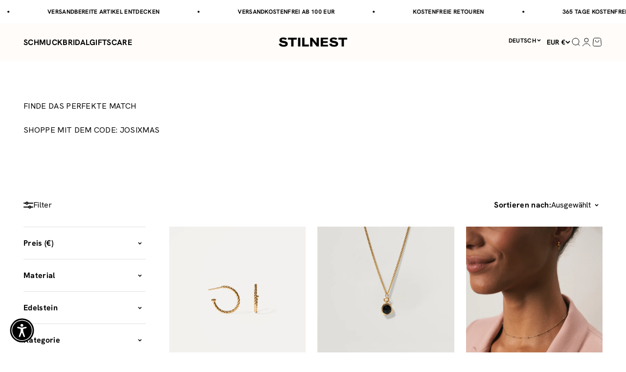

--- FILE ---
content_type: text/html; charset=utf-8
request_url: https://de.stilnest.com/collections/josephines-favoriten
body_size: 117048
content:
<!doctype html>

<html class="no-js" lang="de" dir="ltr">
  <head>
	<script src="//de.stilnest.com/cdn/shop/files/pandectes-rules.js?v=10696036373585235830"></script>
	
	
	
	
	
	
	
	
	
<!-- adtribute.io -->
<script>
  (()=>{if(window._adbs&&window._adbs.scriptLoaded)return;var e,t;window._adbq=window._adbq||[],window._adbs=window._adbs||{organizationId:"cm10iy9w30000ftya3mdjg90u",subDomain:"jg",environment:"prod"},window._adbs.topLevelDomain=(e=window.location.host.split("."),t=e.slice(-2).join("."),["com.br","co.uk","org.uk","gov.uk","edu.au","ac.uk","net.au","com.au","gov.au","mil.br"].includes(t)?e.slice(-3).join("."):t);let o=`https://${window._adbs.subDomain}.${window._adbs.topLevelDomain}/${window._adbs.organizationId}/client.js`,r=`https://collector.api.adtribute.io/${window._adbs.organizationId}/client.js`,i="_adbq",a=(()=>{var e="__storage_test__";try{return localStorage.setItem(e,e),localStorage.removeItem(e),!0}catch(e){return!1}})(),n=(e,t)=>{try{document.cookie=`${e}=${t}; expires=${new Date((new Date).getTime()+63072e6).toUTCString()}; domain=.${window._adbs.topLevelDomain}; path=/; secure;`}catch(e){console.error(e)}},d=()=>{let e;return(e=(e=a?localStorage.getItem(i):e)||(e=>{try{var o=e+"=",r=document.cookie.split(";");for(let t=0;t<r.length;t++){let e=r[t];for(;" "===e.charAt(0);)e=e.substring(1);if(0===e.indexOf(o))return e.substring(o.length,e.length)}}catch(e){console.error(e)}})(i))?JSON.parse(e):[]},s=e=>{a?localStorage.setItem(i,JSON.stringify(e)):n(i,JSON.stringify(e))},c=()=>{var e=document.createElement("script"),t=(e.type="text/javascript",e.src=window._adbs.scriptSrc,e.async=!0,e.onerror=()=>{var e;window._adbs.scriptSrc===o?(window._adbs.scriptSrc=r,c()):(w++,e=1e3*Math.pow(2,w),setTimeout(()=>{window._adbs.scriptSrc=o,c()},e))},document.getElementsByTagName("script")[0]);t.parentNode.insertBefore(e,t)},w=(d().forEach(e=>window._adbq.push(e)),window._adbq.push(["track","web_event_pageview",{timestamp:(new Date).toISOString(),page_title:document.title,page_url:window.location.href,referrer_url:document.referrer}]),Object.defineProperty(window._adbq,"push",{enumerable:!0,configurable:!0,writable:!0,value(...r){for(let e=0,t=this.length,o=r.length;e<o;e++,t++)i=this[t]=r[e],a=void 0,(a=d()).push(i),s(a);var i,a}}),s(window._adbq),0);window._adbs.scriptSrc=o,c(),window._adbs.scriptLoaded=!0})();
</script>
<!-- adtribute.io -->
 
<meta charset="utf-8">
    <meta name="viewport" content="width=device-width, initial-scale=1.0, height=device-height, minimum-scale=1.0, maximum-scale=1.0">
    <meta name="theme-color" content="#fffcf9">
    <meta name="google-site-verification" content="77tB37LLVlLHUbbcVSGJfUk2NTsVVcRHo0WncPaz14k" />
    <meta name="p:domain_verify" content="15ee204c9f7e41ed1d23c1ee899aa7c2"/>

    <title>SHOPPE MIT DEM CODE: JOSIXMAS</title><link rel="canonical" href="https://de.stilnest.com/collections/josephines-favoriten"><link rel="shortcut icon" href="//de.stilnest.com/cdn/shop/files/Favicon_STILNEST_1.svg?v=1733397842&width=96">
      <link rel="apple-touch-icon" href="//de.stilnest.com/cdn/shop/files/Favicon_STILNEST_1.svg?v=1733397842&width=180"><link rel="preconnect" href="https://cdn.shopify.com">
    <link rel="preconnect" href="https://fonts.shopifycdn.com" crossorigin>
    <link rel="dns-prefetch" href="https://productreviews.shopifycdn.com"><link rel="preload" href="//de.stilnest.com/cdn/fonts/jost/jost_n7.921dc18c13fa0b0c94c5e2517ffe06139c3615a3.woff2" as="font" type="font/woff2" crossorigin><link rel="preload" href="//de.stilnest.com/cdn/fonts/jost/jost_n4.d47a1b6347ce4a4c9f437608011273009d91f2b7.woff2" as="font" type="font/woff2" crossorigin><meta property="og:type" content="website">
  <meta property="og:title" content="SHOPPE MIT DEM CODE: JOSIXMAS"><meta property="og:image" content="http://de.stilnest.com/cdn/shop/files/Logo_407d677c-0ae0-4b60-8908-508f96b6f9b5.png?v=1666705150&width=2048">
  <meta property="og:image:secure_url" content="https://de.stilnest.com/cdn/shop/files/Logo_407d677c-0ae0-4b60-8908-508f96b6f9b5.png?v=1666705150&width=2048">
  <meta property="og:image:width" content="1200">
  <meta property="og:image:height" content="628"><meta property="og:url" content="https://de.stilnest.com/collections/josephines-favoriten">
<meta property="og:site_name" content="Stilnest"><meta name="twitter:card" content="summary"><meta name="twitter:title" content="SHOPPE MIT DEM CODE: JOSIXMAS">
  <meta name="twitter:description" content=""><meta name="twitter:image" content="https://de.stilnest.com/cdn/shop/files/Logo_407d677c-0ae0-4b60-8908-508f96b6f9b5.png?crop=center&height=1200&v=1666705150&width=1200">
  <meta name="twitter:image:alt" content="">


  <script type="application/ld+json">
  {
    "@context": "https://schema.org",
    "@type": "BreadcrumbList",
  "itemListElement": [{
      "@type": "ListItem",
      "position": 1,
      "name": "Home",
      "item": "https://de.stilnest.com"
    },{
          "@type": "ListItem",
          "position": 2,
          "name": "SHOPPE MIT DEM CODE: JOSIXMAS",
          "item": "https://de.stilnest.com/collections/josephines-favoriten"
        }]
  }
  </script>

<style>/* Typography (heading) */
  @font-face {
  font-family: Jost;
  font-weight: 700;
  font-style: normal;
  font-display: fallback;
  src: url("//de.stilnest.com/cdn/fonts/jost/jost_n7.921dc18c13fa0b0c94c5e2517ffe06139c3615a3.woff2") format("woff2"),
       url("//de.stilnest.com/cdn/fonts/jost/jost_n7.cbfc16c98c1e195f46c536e775e4e959c5f2f22b.woff") format("woff");
}

@font-face {
  font-family: Jost;
  font-weight: 700;
  font-style: italic;
  font-display: fallback;
  src: url("//de.stilnest.com/cdn/fonts/jost/jost_i7.d8201b854e41e19d7ed9b1a31fe4fe71deea6d3f.woff2") format("woff2"),
       url("//de.stilnest.com/cdn/fonts/jost/jost_i7.eae515c34e26b6c853efddc3fc0c552e0de63757.woff") format("woff");
}

/* Typography (body) */
  @font-face {
  font-family: Jost;
  font-weight: 400;
  font-style: normal;
  font-display: fallback;
  src: url("//de.stilnest.com/cdn/fonts/jost/jost_n4.d47a1b6347ce4a4c9f437608011273009d91f2b7.woff2") format("woff2"),
       url("//de.stilnest.com/cdn/fonts/jost/jost_n4.791c46290e672b3f85c3d1c651ef2efa3819eadd.woff") format("woff");
}

@font-face {
  font-family: Jost;
  font-weight: 400;
  font-style: italic;
  font-display: fallback;
  src: url("//de.stilnest.com/cdn/fonts/jost/jost_i4.b690098389649750ada222b9763d55796c5283a5.woff2") format("woff2"),
       url("//de.stilnest.com/cdn/fonts/jost/jost_i4.fd766415a47e50b9e391ae7ec04e2ae25e7e28b0.woff") format("woff");
}

@font-face {
  font-family: Jost;
  font-weight: 700;
  font-style: normal;
  font-display: fallback;
  src: url("//de.stilnest.com/cdn/fonts/jost/jost_n7.921dc18c13fa0b0c94c5e2517ffe06139c3615a3.woff2") format("woff2"),
       url("//de.stilnest.com/cdn/fonts/jost/jost_n7.cbfc16c98c1e195f46c536e775e4e959c5f2f22b.woff") format("woff");
}

@font-face {
  font-family: Jost;
  font-weight: 700;
  font-style: italic;
  font-display: fallback;
  src: url("//de.stilnest.com/cdn/fonts/jost/jost_i7.d8201b854e41e19d7ed9b1a31fe4fe71deea6d3f.woff2") format("woff2"),
       url("//de.stilnest.com/cdn/fonts/jost/jost_i7.eae515c34e26b6c853efddc3fc0c552e0de63757.woff") format("woff");
}

:root {
    /**
     * ---------------------------------------------------------------------
     * SPACING VARIABLES
     *
     * We are using a spacing inspired from frameworks like Tailwind CSS.
     * ---------------------------------------------------------------------
     */
    --spacing-0-5: 0.125rem; /* 2px */
    --spacing-1: 0.25rem; /* 4px */
    --spacing-1-5: 0.375rem; /* 6px */
    --spacing-2: 0.5rem; /* 8px */
    --spacing-2-5: 0.625rem; /* 10px */
    --spacing-3: 0.75rem; /* 12px */
    --spacing-3-5: 0.875rem; /* 14px */
    --spacing-4: 1rem; /* 16px */
    --spacing-4-5: 1.125rem; /* 18px */
    --spacing-5: 1.25rem; /* 20px */
    --spacing-5-5: 1.375rem; /* 22px */
    --spacing-6: 1.5rem; /* 24px */
    --spacing-6-5: 1.625rem; /* 26px */
    --spacing-7: 1.75rem; /* 28px */
    --spacing-7-5: 1.875rem; /* 30px */
    --spacing-8: 2rem; /* 32px */
    --spacing-8-5: 2.125rem; /* 34px */
    --spacing-9: 2.25rem; /* 36px */
    --spacing-9-5: 2.375rem; /* 38px */
    --spacing-10: 2.5rem; /* 40px */
    --spacing-11: 2.75rem; /* 44px */
    --spacing-12: 3rem; /* 48px */
    --spacing-14: 3.5rem; /* 56px */
    --spacing-16: 4rem; /* 64px */
    --spacing-18: 4.5rem; /* 72px */
    --spacing-20: 5rem; /* 80px */
    --spacing-24: 6rem; /* 96px */
    --spacing-28: 7rem; /* 112px */
    --spacing-32: 8rem; /* 128px */
    --spacing-36: 9rem; /* 144px */
    --spacing-40: 10rem; /* 160px */
    --spacing-44: 11rem; /* 176px */
    --spacing-48: 12rem; /* 192px */
    --spacing-52: 13rem; /* 208px */
    --spacing-56: 14rem; /* 224px */
    --spacing-60: 15rem; /* 240px */
    --spacing-64: 16rem; /* 256px */
    --spacing-72: 18rem; /* 288px */
    --spacing-80: 20rem; /* 320px */
    --spacing-96: 24rem; /* 384px */

    /* Container */
    --container-max-width: 1600px;
    --container-narrow-max-width: 1350px;
    --container-gutter: var(--spacing-5);
    --section-outer-spacing-block: var(--spacing-12);
    --section-inner-max-spacing-block: var(--spacing-10);
    --section-inner-spacing-inline: var(--container-gutter);
    --section-stack-spacing-block: var(--spacing-8);

    /* Grid gutter */
    --grid-gutter: var(--spacing-5);

    /* Product list settings */
    --product-list-row-gap: var(--spacing-8);
    --product-list-column-gap: var(--grid-gutter);

    /* Form settings */
    --input-gap: var(--spacing-2);
    --input-height: 2.625rem;
    --input-padding-inline: var(--spacing-4);

    /* Other sizes */
    --sticky-area-height: calc(var(--sticky-announcement-bar-enabled, 0) * var(--announcement-bar-height, 0px) + var(--sticky-header-enabled, 0) * var(--header-height, 0px));

    /* RTL support */
    --transform-logical-flip: 1;
    --transform-origin-start: left;
    --transform-origin-end: right;

    /**
     * ---------------------------------------------------------------------
     * TYPOGRAPHY
     * ---------------------------------------------------------------------
     */

    /* Font properties */
    
      
        --heading-font-family: "Hanken Grotesk",sans-serif;
        --heading-font-weight: 700;
        --heading-font-style: normal;
      
    
    --heading-text-transform: uppercase;
    --heading-letter-spacing: 0.02em;
    
      --text-font-family: "Hanken Grotesk", sans-serif;
      --text-font-weight: 400;
      --text-font-style: normal;
    

    --text-letter-spacing: 0.02em;

    /* Font sizes */
    --text-h0: 2.5rem;
    --text-h1: 1.75rem;
    --text-h2: 1.5rem;
    --text-h3: 1.375rem;
    --text-h4: 1.125rem;
    --text-h5: 1.125rem;
    --text-h6: 1rem;
    --text-xs: 0.8125rem;
    --text-sm: 0.875rem;
    --text-base: 1.0rem;
    --text-lg: 1.25rem;

    /**
     * ---------------------------------------------------------------------
     * COLORS
     * ---------------------------------------------------------------------
     */

    /* Color settings */--accent: 0 0 0;
    --text-primary: 0 0 0;
    --background-primary: 255 255 255;
    --dialog-background: 255 255 255;
    --border-color: var(--text-color, var(--text-primary)) / 0.12;

    /* Button colors */
    --button-background-primary: 0 0 0;
    --button-text-primary: 255 255 255;
    --button-background-secondary: 0 0 0;
    --button-text-secondary: 255 255 255;

    /* Status colors */
    --success-background: 238 241 235;
    --success-text: 112 138 92;
    --warning-background: 252 240 227;
    --warning-text: 227 126 22;
    --error-background: 245 229 229;
    --error-text: 170 40 38;

    /* Product colors */
    --on-sale-text: 227 79 79;
    --on-sale-badge-background: 227 79 79;
    --on-sale-badge-text: 255 255 255;
    --sold-out-badge-background: 190 189 185;
    --sold-out-badge-text: 0 0 0;
    --primary-badge-background: 144 10 10;
    --primary-badge-text: 255 255 255;
    --star-color: 0 0 0;
    --product-card-background: 255 255 255;
    --product-card-text: 0 0 0;

    /* Header colors */
    --header-background: 255 252 249;
    --header-text: 0 0 0;

    /* Footer colors */
    --footer-background: 242 241 239;
    --footer-text: 0 0 0;

    /* Rounded variables (used for border radius) */
    --rounded-xs: 0.0rem;
    --rounded-sm: 0.0rem;
    --rounded: 0.0rem;
    --rounded-lg: 0.0rem;
    --rounded-full: 9999px;

    --rounded-button: 0.0rem;
    --rounded-input: 0.0rem;

    /* Box shadow */
    --shadow-sm: 0 2px 8px rgb(var(--text-primary) / 0.0);
    --shadow: 0 5px 15px rgb(var(--text-primary) / 0.0);
    --shadow-md: 0 5px 30px rgb(var(--text-primary) / 0.0);
    --shadow-block: 0px 0px 50px rgb(var(--text-primary) / 0.0);

    /**
     * ---------------------------------------------------------------------
     * OTHER
     * ---------------------------------------------------------------------
     */

    --cursor-close-svg-url: url(//de.stilnest.com/cdn/shop/t/694/assets/cursor-close.svg?v=147174565022153725511754025497);
    --cursor-zoom-in-svg-url: url(//de.stilnest.com/cdn/shop/t/694/assets/cursor-zoom-in.svg?v=154953035094101115921754025499);
    --cursor-zoom-out-svg-url: url(//de.stilnest.com/cdn/shop/t/694/assets/cursor-zoom-out.svg?v=16155520337305705181754025540);
    --checkmark-svg-url: url(//de.stilnest.com/cdn/shop/t/694/assets/checkmark.svg?v=77552481021870063511754025502);
  }

  [dir="rtl"]:root {
    /* RTL support */
    --transform-logical-flip: -1;
    --transform-origin-start: right;
    --transform-origin-end: left;
  }

  @media screen and (min-width: 700px) {
    :root {
      /* Typography (font size) */
      --text-h0: 3.25rem;
      --text-h1: 2.25rem;
      --text-h2: 1.75rem;
      --text-h3: 1.625rem;
      --text-h4: 1.25rem;
      --text-h5: 1.25rem;
      --text-h6: 1.125rem;

      --text-xs: 0.75rem;
      --text-sm: 0.875rem;
      --text-base: 1.0rem;
      --text-lg: 1.25rem;

      /* Spacing */
      --container-gutter: 2rem;
      --section-outer-spacing-block: var(--spacing-16);
      --section-inner-max-spacing-block: var(--spacing-12);
      --section-inner-spacing-inline: var(--spacing-10);
      --section-stack-spacing-block: var(--spacing-12);

      /* Grid gutter */
      --grid-gutter: var(--spacing-6);

      /* Product list settings */
      --product-list-row-gap: var(--spacing-12);

      /* Form settings */
      --input-gap: 1rem;
      --input-height: 3.125rem;
      --input-padding-inline: var(--spacing-5);
    }
  }

  @media screen and (min-width: 1000px) {
    :root {
      /* Spacing settings */
      --container-gutter: var(--spacing-12);
      --section-outer-spacing-block: var(--spacing-18);
      --section-inner-max-spacing-block: var(--spacing-16);
      --section-inner-spacing-inline: var(--spacing-12);
      --section-stack-spacing-block: var(--spacing-12);
    }
  }

  @media screen and (min-width: 1150px) {
    :root {
      /* Spacing settings */
      --container-gutter: var(--spacing-12);
      --section-outer-spacing-block: var(--spacing-20);
      --section-inner-max-spacing-block: var(--spacing-16);
      --section-inner-spacing-inline: var(--spacing-12);
      --section-stack-spacing-block: var(--spacing-12);
    }
  }

  @media screen and (min-width: 1400px) {
    :root {
      /* Typography (font size) */
      --text-h0: 4rem;
      --text-h1: 3rem;
      --text-h2: 2.5rem;
      --text-h3: 1.75rem;
      --text-h4: 1.5rem;
      --text-h5: 1.25rem;
      --text-h6: 1.25rem;

      --section-outer-spacing-block: var(--spacing-24);
      --section-inner-max-spacing-block: var(--spacing-18);
      --section-inner-spacing-inline: var(--spacing-14);
    }
  }

  @media screen and (min-width: 1600px) {
    :root {
      --section-outer-spacing-block: var(--spacing-24);
      --section-inner-max-spacing-block: var(--spacing-20);
      --section-inner-spacing-inline: var(--spacing-16);
    }
  }

  /**
   * ---------------------------------------------------------------------
   * LIQUID DEPENDANT CSS
   *
   * Our main CSS is Liquid free, but some very specific features depend on
   * theme settings, so we have them here
   * ---------------------------------------------------------------------
   */</style><script>
  document.documentElement.classList.replace('no-js', 'js');

  // This allows to expose several variables to the global scope, to be used in scripts
  window.themeVariables = {
    settings: {
      showPageTransition: false,
      headingApparition: "none",
      pageType: "collection",
      moneyFormat: "€{{amount_with_comma_separator}}",
      moneyWithCurrencyFormat: "€{{amount_with_comma_separator}} EUR",
      currencyCodeEnabled: false,
      cartType: "drawer",
      showDiscount: true,
      discountMode: "saving",
      enableDateLimiter: null,
      startDate: "1675119600",
      endDate: "1701298800",
      endDateCookie: "Thu, 30 Nov 2023"
    },

    discountCode: [
      
        {
          collectionHandle: "slowember",
          discountValue: "15",
          discountPrefix: null,
          dataLimition: true,
          startDate: "1733007600",
          endDate: "1733094000"
        },
        {
          collectionHandle: "slowember",
          discountValue: "20",
          discountPrefix: "key",
          dataLimition: true,
          startDate: "1727733600",
          endDate: "1735599600"
        },
        {
          collectionHandle: "slowember",
          discountValue: "15",
          discountPrefix: null,
          dataLimition: true,
          startDate: "1732921200",
          endDate: "1733094000"
        },
        {
          collectionHandle: null,
          discountValue: "10",
          discountPrefix: "pre",
          dataLimition: false,
          startDate: null,
          endDate: "1703977200"
        },
        {
          collectionHandle: null,
          discountValue: "20",
          discountPrefix: null,
          dataLimition: true,
          startDate: "1700348400",
          endDate: "1701039600"
        },
        {
          collectionHandle: "slowember",
          discountValue: "20",
          discountPrefix: "slow",
          dataLimition: true,
          startDate: "1727733600",
          endDate: "1767135600"
        },
        {
          collectionHandle: "slowember",
          discountValue: "15",
          discountPrefix: "slwr",
          dataLimition: true,
          startDate: "1730415600",
          endDate: "1733180400"
        },
        {
          collectionHandle: "14k-massivgold",
          discountValue: "20",
          discountPrefix: "time",
          dataLimition: true,
          startDate: "1760220000",
          endDate: "1767135600"
        },
        {
          collectionHandle: "stilnest-designs",
          discountValue: "15",
          discountPrefix: "womensday",
          dataLimition: true,
          startDate: "1741302000",
          endDate: "1741561200"
        },
        {
          collectionHandle: null,
          discountValue: "10",
          discountPrefix: "xmas",
          dataLimition: true,
          startDate: "1700348400",
          endDate: "1701039600"
        }
    ],

    strings: {
      accessibilityClose: "Schließen",
      accessibilityNext: "Vor",
      accessibilityPrevious: "Zurück",
      addToCartButton: "IN DEN WARENKORB",
      soldOutButton: "Ausverkauft",
      preOrderButton: "Vorbestellen",
      unavailableButton: "NICHT VERFÜGBAR",
      closeGallery: "Galerie schließen",
      zoomGallery: "Bild vergrößern",
      errorGallery: "Bild kann nicht geladen werden",
      soldOutBadge: "Ausverkauft",
      discountBadge: "Spare @@",
      sku: "SKU:",
      searchNoResults: "Keine Treffer",
      addOrderNote: "",
      editOrderNote: "Bestellhinweis bearbeiten",
      shippingEstimatorNoResults: "Tut uns leid, aber wir verschicken leider nicht an deine Adresse.",
      shippingEstimatorOneResult: "Für deine Adresse gibt es einen Versandtarif:",
      shippingEstimatorMultipleResults: "Für deine Adresse gibt es mehrere Versandtarife:",
      shippingEstimatorError: "Beim Berechnen der Versandkosten ist ein Fehler aufgetreten:"
    },

    breakpoints: {
      'sm': 'screen and (min-width: 700px)',
      'md': 'screen and (min-width: 1000px)',
      'lg': 'screen and (min-width: 1150px)',
      'xl': 'screen and (min-width: 1400px)',

      'sm-max': 'screen and (max-width: 699px)',
      'md-max': 'screen and (max-width: 999px)',
      'lg-max': 'screen and (max-width: 1149px)',
      'xl-max': 'screen and (max-width: 1399px)'
    }
  };// For detecting native share
  document.documentElement.classList.add(`native-share--${navigator.share ? 'enabled' : 'disabled'}`);</script><script type="module" src="//de.stilnest.com/cdn/shop/t/694/assets/vendor.min.js?v=20880576495916334881754025502"></script>
    <script type="module" src="//de.stilnest.com/cdn/shop/t/694/assets/theme.js?v=151893571993717814411766402524"></script>
    <script type="module" src="//de.stilnest.com/cdn/shop/t/694/assets/sections.js?v=111549912088564836991766402524"></script>

    
    <script>window.performance && window.performance.mark && window.performance.mark('shopify.content_for_header.start');</script><meta id="shopify-digital-wallet" name="shopify-digital-wallet" content="/1643806833/digital_wallets/dialog">
<meta name="shopify-checkout-api-token" content="b6501d16a3109db956cb43362d05b192">
<meta id="in-context-paypal-metadata" data-shop-id="1643806833" data-venmo-supported="false" data-environment="production" data-locale="de_DE" data-paypal-v4="true" data-currency="EUR">
<link rel="alternate" type="application/atom+xml" title="Feed" href="/collections/josephines-favoriten.atom" />
<link rel="alternate" hreflang="x-default" href="https://de.stilnest.com/collections/josephines-favoriten">
<link rel="alternate" hreflang="de" href="https://de.stilnest.com/collections/josephines-favoriten">
<link rel="alternate" hreflang="en-SG" href="https://en.stilnest.com/collections/josephines-favoriten">
<link rel="alternate" hreflang="en-AI" href="https://en.stilnest.com/collections/josephines-favoriten">
<link rel="alternate" hreflang="en-AG" href="https://en.stilnest.com/collections/josephines-favoriten">
<link rel="alternate" hreflang="en-AW" href="https://en.stilnest.com/collections/josephines-favoriten">
<link rel="alternate" hreflang="en-BS" href="https://en.stilnest.com/collections/josephines-favoriten">
<link rel="alternate" hreflang="en-BB" href="https://en.stilnest.com/collections/josephines-favoriten">
<link rel="alternate" hreflang="en-BZ" href="https://en.stilnest.com/collections/josephines-favoriten">
<link rel="alternate" hreflang="en-BM" href="https://en.stilnest.com/collections/josephines-favoriten">
<link rel="alternate" hreflang="en-VG" href="https://en.stilnest.com/collections/josephines-favoriten">
<link rel="alternate" hreflang="en-KY" href="https://en.stilnest.com/collections/josephines-favoriten">
<link rel="alternate" hreflang="en-CR" href="https://en.stilnest.com/collections/josephines-favoriten">
<link rel="alternate" hreflang="en-CW" href="https://en.stilnest.com/collections/josephines-favoriten">
<link rel="alternate" hreflang="en-DM" href="https://en.stilnest.com/collections/josephines-favoriten">
<link rel="alternate" hreflang="en-DO" href="https://en.stilnest.com/collections/josephines-favoriten">
<link rel="alternate" hreflang="en-SV" href="https://en.stilnest.com/collections/josephines-favoriten">
<link rel="alternate" hreflang="en-GD" href="https://en.stilnest.com/collections/josephines-favoriten">
<link rel="alternate" hreflang="en-GT" href="https://en.stilnest.com/collections/josephines-favoriten">
<link rel="alternate" hreflang="en-HT" href="https://en.stilnest.com/collections/josephines-favoriten">
<link rel="alternate" hreflang="en-HN" href="https://en.stilnest.com/collections/josephines-favoriten">
<link rel="alternate" hreflang="en-JM" href="https://en.stilnest.com/collections/josephines-favoriten">
<link rel="alternate" hreflang="en-MQ" href="https://en.stilnest.com/collections/josephines-favoriten">
<link rel="alternate" hreflang="en-MS" href="https://en.stilnest.com/collections/josephines-favoriten">
<link rel="alternate" hreflang="en-NI" href="https://en.stilnest.com/collections/josephines-favoriten">
<link rel="alternate" hreflang="en-PA" href="https://en.stilnest.com/collections/josephines-favoriten">
<link rel="alternate" hreflang="en-SX" href="https://en.stilnest.com/collections/josephines-favoriten">
<link rel="alternate" hreflang="en-BL" href="https://en.stilnest.com/collections/josephines-favoriten">
<link rel="alternate" hreflang="en-KN" href="https://en.stilnest.com/collections/josephines-favoriten">
<link rel="alternate" hreflang="en-LC" href="https://en.stilnest.com/collections/josephines-favoriten">
<link rel="alternate" hreflang="en-MF" href="https://en.stilnest.com/collections/josephines-favoriten">
<link rel="alternate" hreflang="en-PM" href="https://en.stilnest.com/collections/josephines-favoriten">
<link rel="alternate" hreflang="en-VC" href="https://en.stilnest.com/collections/josephines-favoriten">
<link rel="alternate" hreflang="en-TT" href="https://en.stilnest.com/collections/josephines-favoriten">
<link rel="alternate" hreflang="en-TC" href="https://en.stilnest.com/collections/josephines-favoriten">
<link rel="alternate" hreflang="en-UM" href="https://en.stilnest.com/collections/josephines-favoriten">
<link rel="alternate" hreflang="en-AX" href="https://en.stilnest.com/collections/josephines-favoriten">
<link rel="alternate" hreflang="en-AL" href="https://en.stilnest.com/collections/josephines-favoriten">
<link rel="alternate" hreflang="en-AD" href="https://en.stilnest.com/collections/josephines-favoriten">
<link rel="alternate" hreflang="en-AM" href="https://en.stilnest.com/collections/josephines-favoriten">
<link rel="alternate" hreflang="en-BY" href="https://en.stilnest.com/collections/josephines-favoriten">
<link rel="alternate" hreflang="en-BE" href="https://en.stilnest.com/collections/josephines-favoriten">
<link rel="alternate" hreflang="en-BA" href="https://en.stilnest.com/collections/josephines-favoriten">
<link rel="alternate" hreflang="en-BG" href="https://en.stilnest.com/collections/josephines-favoriten">
<link rel="alternate" hreflang="en-HR" href="https://en.stilnest.com/collections/josephines-favoriten">
<link rel="alternate" hreflang="en-CY" href="https://en.stilnest.com/collections/josephines-favoriten">
<link rel="alternate" hreflang="en-CZ" href="https://en.stilnest.com/collections/josephines-favoriten">
<link rel="alternate" hreflang="en-DK" href="https://en.stilnest.com/collections/josephines-favoriten">
<link rel="alternate" hreflang="en-EE" href="https://en.stilnest.com/collections/josephines-favoriten">
<link rel="alternate" hreflang="en-FO" href="https://en.stilnest.com/collections/josephines-favoriten">
<link rel="alternate" hreflang="en-FI" href="https://en.stilnest.com/collections/josephines-favoriten">
<link rel="alternate" hreflang="en-FR" href="https://en.stilnest.com/collections/josephines-favoriten">
<link rel="alternate" hreflang="en-GE" href="https://en.stilnest.com/collections/josephines-favoriten">
<link rel="alternate" hreflang="en-GI" href="https://en.stilnest.com/collections/josephines-favoriten">
<link rel="alternate" hreflang="en-GR" href="https://en.stilnest.com/collections/josephines-favoriten">
<link rel="alternate" hreflang="en-GL" href="https://en.stilnest.com/collections/josephines-favoriten">
<link rel="alternate" hreflang="en-GP" href="https://en.stilnest.com/collections/josephines-favoriten">
<link rel="alternate" hreflang="en-GG" href="https://en.stilnest.com/collections/josephines-favoriten">
<link rel="alternate" hreflang="en-HU" href="https://en.stilnest.com/collections/josephines-favoriten">
<link rel="alternate" hreflang="en-IS" href="https://en.stilnest.com/collections/josephines-favoriten">
<link rel="alternate" hreflang="en-IE" href="https://en.stilnest.com/collections/josephines-favoriten">
<link rel="alternate" hreflang="en-IM" href="https://en.stilnest.com/collections/josephines-favoriten">
<link rel="alternate" hreflang="en-IT" href="https://en.stilnest.com/collections/josephines-favoriten">
<link rel="alternate" hreflang="en-JE" href="https://en.stilnest.com/collections/josephines-favoriten">
<link rel="alternate" hreflang="en-XK" href="https://en.stilnest.com/collections/josephines-favoriten">
<link rel="alternate" hreflang="en-LV" href="https://en.stilnest.com/collections/josephines-favoriten">
<link rel="alternate" hreflang="en-LI" href="https://en.stilnest.com/collections/josephines-favoriten">
<link rel="alternate" hreflang="en-LT" href="https://en.stilnest.com/collections/josephines-favoriten">
<link rel="alternate" hreflang="en-LU" href="https://en.stilnest.com/collections/josephines-favoriten">
<link rel="alternate" hreflang="en-MK" href="https://en.stilnest.com/collections/josephines-favoriten">
<link rel="alternate" hreflang="en-MT" href="https://en.stilnest.com/collections/josephines-favoriten">
<link rel="alternate" hreflang="en-YT" href="https://en.stilnest.com/collections/josephines-favoriten">
<link rel="alternate" hreflang="en-MD" href="https://en.stilnest.com/collections/josephines-favoriten">
<link rel="alternate" hreflang="en-MC" href="https://en.stilnest.com/collections/josephines-favoriten">
<link rel="alternate" hreflang="en-ME" href="https://en.stilnest.com/collections/josephines-favoriten">
<link rel="alternate" hreflang="en-NL" href="https://en.stilnest.com/collections/josephines-favoriten">
<link rel="alternate" hreflang="en-NO" href="https://en.stilnest.com/collections/josephines-favoriten">
<link rel="alternate" hreflang="en-PL" href="https://en.stilnest.com/collections/josephines-favoriten">
<link rel="alternate" hreflang="en-PT" href="https://en.stilnest.com/collections/josephines-favoriten">
<link rel="alternate" hreflang="en-RE" href="https://en.stilnest.com/collections/josephines-favoriten">
<link rel="alternate" hreflang="en-RO" href="https://en.stilnest.com/collections/josephines-favoriten">
<link rel="alternate" hreflang="en-SM" href="https://en.stilnest.com/collections/josephines-favoriten">
<link rel="alternate" hreflang="en-RS" href="https://en.stilnest.com/collections/josephines-favoriten">
<link rel="alternate" hreflang="en-SK" href="https://en.stilnest.com/collections/josephines-favoriten">
<link rel="alternate" hreflang="en-SI" href="https://en.stilnest.com/collections/josephines-favoriten">
<link rel="alternate" hreflang="en-ES" href="https://en.stilnest.com/collections/josephines-favoriten">
<link rel="alternate" hreflang="en-SJ" href="https://en.stilnest.com/collections/josephines-favoriten">
<link rel="alternate" hreflang="en-SE" href="https://en.stilnest.com/collections/josephines-favoriten">
<link rel="alternate" hreflang="en-TR" href="https://en.stilnest.com/collections/josephines-favoriten">
<link rel="alternate" hreflang="en-UA" href="https://en.stilnest.com/collections/josephines-favoriten">
<link rel="alternate" hreflang="en-VA" href="https://en.stilnest.com/collections/josephines-favoriten">
<link rel="alternate" hreflang="en-MX" href="https://en.stilnest.com/collections/josephines-favoriten">
<link rel="alternate" hreflang="en-AU" href="https://en.stilnest.com/collections/josephines-favoriten">
<link rel="alternate" hreflang="en-CK" href="https://en.stilnest.com/collections/josephines-favoriten">
<link rel="alternate" hreflang="en-FJ" href="https://en.stilnest.com/collections/josephines-favoriten">
<link rel="alternate" hreflang="en-PF" href="https://en.stilnest.com/collections/josephines-favoriten">
<link rel="alternate" hreflang="en-KI" href="https://en.stilnest.com/collections/josephines-favoriten">
<link rel="alternate" hreflang="en-NR" href="https://en.stilnest.com/collections/josephines-favoriten">
<link rel="alternate" hreflang="en-NC" href="https://en.stilnest.com/collections/josephines-favoriten">
<link rel="alternate" hreflang="en-NZ" href="https://en.stilnest.com/collections/josephines-favoriten">
<link rel="alternate" hreflang="en-NU" href="https://en.stilnest.com/collections/josephines-favoriten">
<link rel="alternate" hreflang="en-NF" href="https://en.stilnest.com/collections/josephines-favoriten">
<link rel="alternate" hreflang="en-PG" href="https://en.stilnest.com/collections/josephines-favoriten">
<link rel="alternate" hreflang="en-PN" href="https://en.stilnest.com/collections/josephines-favoriten">
<link rel="alternate" hreflang="en-WS" href="https://en.stilnest.com/collections/josephines-favoriten">
<link rel="alternate" hreflang="en-SB" href="https://en.stilnest.com/collections/josephines-favoriten">
<link rel="alternate" hreflang="en-TL" href="https://en.stilnest.com/collections/josephines-favoriten">
<link rel="alternate" hreflang="en-TK" href="https://en.stilnest.com/collections/josephines-favoriten">
<link rel="alternate" hreflang="en-TO" href="https://en.stilnest.com/collections/josephines-favoriten">
<link rel="alternate" hreflang="en-TV" href="https://en.stilnest.com/collections/josephines-favoriten">
<link rel="alternate" hreflang="en-VU" href="https://en.stilnest.com/collections/josephines-favoriten">
<link rel="alternate" hreflang="en-WF" href="https://en.stilnest.com/collections/josephines-favoriten">
<link rel="alternate" hreflang="en-TF" href="https://en.stilnest.com/collections/josephines-favoriten">
<link rel="alternate" hreflang="en-GS" href="https://en.stilnest.com/collections/josephines-favoriten">
<link rel="alternate" hreflang="en-AR" href="https://en.stilnest.com/collections/josephines-favoriten">
<link rel="alternate" hreflang="en-BO" href="https://en.stilnest.com/collections/josephines-favoriten">
<link rel="alternate" hreflang="en-BR" href="https://en.stilnest.com/collections/josephines-favoriten">
<link rel="alternate" hreflang="en-BQ" href="https://en.stilnest.com/collections/josephines-favoriten">
<link rel="alternate" hreflang="en-CO" href="https://en.stilnest.com/collections/josephines-favoriten">
<link rel="alternate" hreflang="en-EC" href="https://en.stilnest.com/collections/josephines-favoriten">
<link rel="alternate" hreflang="en-FK" href="https://en.stilnest.com/collections/josephines-favoriten">
<link rel="alternate" hreflang="en-GF" href="https://en.stilnest.com/collections/josephines-favoriten">
<link rel="alternate" hreflang="en-GY" href="https://en.stilnest.com/collections/josephines-favoriten">
<link rel="alternate" hreflang="en-PY" href="https://en.stilnest.com/collections/josephines-favoriten">
<link rel="alternate" hreflang="en-PE" href="https://en.stilnest.com/collections/josephines-favoriten">
<link rel="alternate" hreflang="en-SR" href="https://en.stilnest.com/collections/josephines-favoriten">
<link rel="alternate" hreflang="en-UY" href="https://en.stilnest.com/collections/josephines-favoriten">
<link rel="alternate" hreflang="en-VE" href="https://en.stilnest.com/collections/josephines-favoriten">
<link rel="alternate" hreflang="en-GB" href="https://en.stilnest.com/collections/josephines-favoriten">
<link rel="alternate" hreflang="en-IL" href="https://en.stilnest.com/collections/josephines-favoriten">
<link rel="alternate" hreflang="en-KR" href="https://en.stilnest.com/collections/josephines-favoriten">
<link rel="alternate" hreflang="en-JP" href="https://en.stilnest.com/collections/josephines-favoriten">
<link rel="alternate" type="application/json+oembed" href="https://de.stilnest.com/collections/josephines-favoriten.oembed">
<script async="async" src="/checkouts/internal/preloads.js?locale=de-DE"></script>
<link rel="preconnect" href="https://shop.app" crossorigin="anonymous">
<script async="async" src="https://shop.app/checkouts/internal/preloads.js?locale=de-DE&shop_id=1643806833" crossorigin="anonymous"></script>
<script id="apple-pay-shop-capabilities" type="application/json">{"shopId":1643806833,"countryCode":"DE","currencyCode":"EUR","merchantCapabilities":["supports3DS"],"merchantId":"gid:\/\/shopify\/Shop\/1643806833","merchantName":"Stilnest","requiredBillingContactFields":["postalAddress","email"],"requiredShippingContactFields":["postalAddress","email"],"shippingType":"shipping","supportedNetworks":["visa","maestro","masterCard","amex"],"total":{"type":"pending","label":"Stilnest","amount":"1.00"},"shopifyPaymentsEnabled":true,"supportsSubscriptions":true}</script>
<script id="shopify-features" type="application/json">{"accessToken":"b6501d16a3109db956cb43362d05b192","betas":["rich-media-storefront-analytics"],"domain":"de.stilnest.com","predictiveSearch":true,"shopId":1643806833,"locale":"de"}</script>
<script>var Shopify = Shopify || {};
Shopify.shop = "stilnest-de.myshopify.com";
Shopify.locale = "de";
Shopify.currency = {"active":"EUR","rate":"1.0"};
Shopify.country = "DE";
Shopify.theme = {"name":"shopify-theme-stilnest\/master","id":183029039370,"schema_name":"Impact","schema_version":"4.3.4","theme_store_id":null,"role":"main"};
Shopify.theme.handle = "null";
Shopify.theme.style = {"id":null,"handle":null};
Shopify.cdnHost = "de.stilnest.com/cdn";
Shopify.routes = Shopify.routes || {};
Shopify.routes.root = "/";</script>
<script type="module">!function(o){(o.Shopify=o.Shopify||{}).modules=!0}(window);</script>
<script>!function(o){function n(){var o=[];function n(){o.push(Array.prototype.slice.apply(arguments))}return n.q=o,n}var t=o.Shopify=o.Shopify||{};t.loadFeatures=n(),t.autoloadFeatures=n()}(window);</script>
<script>
  window.ShopifyPay = window.ShopifyPay || {};
  window.ShopifyPay.apiHost = "shop.app\/pay";
  window.ShopifyPay.redirectState = null;
</script>
<script id="shop-js-analytics" type="application/json">{"pageType":"collection"}</script>
<script defer="defer" async type="module" src="//de.stilnest.com/cdn/shopifycloud/shop-js/modules/v2/client.init-shop-cart-sync_kxAhZfSm.de.esm.js"></script>
<script defer="defer" async type="module" src="//de.stilnest.com/cdn/shopifycloud/shop-js/modules/v2/chunk.common_5BMd6ono.esm.js"></script>
<script type="module">
  await import("//de.stilnest.com/cdn/shopifycloud/shop-js/modules/v2/client.init-shop-cart-sync_kxAhZfSm.de.esm.js");
await import("//de.stilnest.com/cdn/shopifycloud/shop-js/modules/v2/chunk.common_5BMd6ono.esm.js");

  window.Shopify.SignInWithShop?.initShopCartSync?.({"fedCMEnabled":true,"windoidEnabled":true});

</script>
<script>
  window.Shopify = window.Shopify || {};
  if (!window.Shopify.featureAssets) window.Shopify.featureAssets = {};
  window.Shopify.featureAssets['shop-js'] = {"shop-cart-sync":["modules/v2/client.shop-cart-sync_81xuAXRO.de.esm.js","modules/v2/chunk.common_5BMd6ono.esm.js"],"init-fed-cm":["modules/v2/client.init-fed-cm_B2l2C8gd.de.esm.js","modules/v2/chunk.common_5BMd6ono.esm.js"],"shop-button":["modules/v2/client.shop-button_DteRmTIv.de.esm.js","modules/v2/chunk.common_5BMd6ono.esm.js"],"init-windoid":["modules/v2/client.init-windoid_BrVTPDHy.de.esm.js","modules/v2/chunk.common_5BMd6ono.esm.js"],"shop-cash-offers":["modules/v2/client.shop-cash-offers_uZhaqfcC.de.esm.js","modules/v2/chunk.common_5BMd6ono.esm.js","modules/v2/chunk.modal_DhTZgVSk.esm.js"],"shop-toast-manager":["modules/v2/client.shop-toast-manager_lTRStNPf.de.esm.js","modules/v2/chunk.common_5BMd6ono.esm.js"],"init-shop-email-lookup-coordinator":["modules/v2/client.init-shop-email-lookup-coordinator_BhyMm2Vh.de.esm.js","modules/v2/chunk.common_5BMd6ono.esm.js"],"pay-button":["modules/v2/client.pay-button_uIj7-e2V.de.esm.js","modules/v2/chunk.common_5BMd6ono.esm.js"],"avatar":["modules/v2/client.avatar_BTnouDA3.de.esm.js"],"init-shop-cart-sync":["modules/v2/client.init-shop-cart-sync_kxAhZfSm.de.esm.js","modules/v2/chunk.common_5BMd6ono.esm.js"],"shop-login-button":["modules/v2/client.shop-login-button_hqVUT9QF.de.esm.js","modules/v2/chunk.common_5BMd6ono.esm.js","modules/v2/chunk.modal_DhTZgVSk.esm.js"],"init-customer-accounts-sign-up":["modules/v2/client.init-customer-accounts-sign-up_0Oyvgx7Z.de.esm.js","modules/v2/client.shop-login-button_hqVUT9QF.de.esm.js","modules/v2/chunk.common_5BMd6ono.esm.js","modules/v2/chunk.modal_DhTZgVSk.esm.js"],"init-shop-for-new-customer-accounts":["modules/v2/client.init-shop-for-new-customer-accounts_DojLPa1w.de.esm.js","modules/v2/client.shop-login-button_hqVUT9QF.de.esm.js","modules/v2/chunk.common_5BMd6ono.esm.js","modules/v2/chunk.modal_DhTZgVSk.esm.js"],"init-customer-accounts":["modules/v2/client.init-customer-accounts_DWlFj6gc.de.esm.js","modules/v2/client.shop-login-button_hqVUT9QF.de.esm.js","modules/v2/chunk.common_5BMd6ono.esm.js","modules/v2/chunk.modal_DhTZgVSk.esm.js"],"shop-follow-button":["modules/v2/client.shop-follow-button_BEIcZOGj.de.esm.js","modules/v2/chunk.common_5BMd6ono.esm.js","modules/v2/chunk.modal_DhTZgVSk.esm.js"],"lead-capture":["modules/v2/client.lead-capture_BSpzCmmh.de.esm.js","modules/v2/chunk.common_5BMd6ono.esm.js","modules/v2/chunk.modal_DhTZgVSk.esm.js"],"checkout-modal":["modules/v2/client.checkout-modal_8HiTfxyj.de.esm.js","modules/v2/chunk.common_5BMd6ono.esm.js","modules/v2/chunk.modal_DhTZgVSk.esm.js"],"shop-login":["modules/v2/client.shop-login_Fe0VhLV0.de.esm.js","modules/v2/chunk.common_5BMd6ono.esm.js","modules/v2/chunk.modal_DhTZgVSk.esm.js"],"payment-terms":["modules/v2/client.payment-terms_C8PkVPzh.de.esm.js","modules/v2/chunk.common_5BMd6ono.esm.js","modules/v2/chunk.modal_DhTZgVSk.esm.js"]};
</script>
<script>(function() {
  var isLoaded = false;
  function asyncLoad() {
    if (isLoaded) return;
    isLoaded = true;
    var urls = ["\/\/d1liekpayvooaz.cloudfront.net\/apps\/customizery\/customizery.js?shop=stilnest-de.myshopify.com","https:\/\/shy.elfsight.com\/p\/platform.js?shop=stilnest-de.myshopify.com","https:\/\/ecommplugins-scripts.trustpilot.com\/v2.1\/js\/header.min.js?settings=eyJrZXkiOiIiLCJzIjoibm9uZSJ9\u0026shop=stilnest-de.myshopify.com","https:\/\/ecommplugins-trustboxsettings.trustpilot.com\/stilnest-de.myshopify.com.js?settings=1648746547852\u0026shop=stilnest-de.myshopify.com","https:\/\/cs.cdn.linkster.co\/main\/scripts\/shopify\/client-script.js?shop=stilnest-de.myshopify.com","\/\/www.powr.io\/powr.js?powr-token=stilnest-de.myshopify.com\u0026external-type=shopify\u0026shop=stilnest-de.myshopify.com","https:\/\/giftbox.ds-cdn.com\/static\/main.js?shop=stilnest-de.myshopify.com","https:\/\/d26ky332zktp97.cloudfront.net\/shops\/uvkXKWNBbq6E9Rgcu\/colibrius-m.js?shop=stilnest-de.myshopify.com"];
    for (var i = 0; i < urls.length; i++) {
      var s = document.createElement('script');
      s.type = 'text/javascript';
      s.async = true;
      s.src = urls[i];
      var x = document.getElementsByTagName('script')[0];
      x.parentNode.insertBefore(s, x);
    }
  };
  if(window.attachEvent) {
    window.attachEvent('onload', asyncLoad);
  } else {
    window.addEventListener('load', asyncLoad, false);
  }
})();</script>
<script id="__st">var __st={"a":1643806833,"offset":3600,"reqid":"5ee1b37a-2629-4129-8869-370faf526d09-1768971553","pageurl":"de.stilnest.com\/collections\/josephines-favoriten","u":"2c3f7a82773e","p":"collection","rtyp":"collection","rid":271820030147};</script>
<script>window.ShopifyPaypalV4VisibilityTracking = true;</script>
<script id="captcha-bootstrap">!function(){'use strict';const t='contact',e='account',n='new_comment',o=[[t,t],['blogs',n],['comments',n],[t,'customer']],c=[[e,'customer_login'],[e,'guest_login'],[e,'recover_customer_password'],[e,'create_customer']],r=t=>t.map((([t,e])=>`form[action*='/${t}']:not([data-nocaptcha='true']) input[name='form_type'][value='${e}']`)).join(','),a=t=>()=>t?[...document.querySelectorAll(t)].map((t=>t.form)):[];function s(){const t=[...o],e=r(t);return a(e)}const i='password',u='form_key',d=['recaptcha-v3-token','g-recaptcha-response','h-captcha-response',i],f=()=>{try{return window.sessionStorage}catch{return}},m='__shopify_v',_=t=>t.elements[u];function p(t,e,n=!1){try{const o=window.sessionStorage,c=JSON.parse(o.getItem(e)),{data:r}=function(t){const{data:e,action:n}=t;return t[m]||n?{data:e,action:n}:{data:t,action:n}}(c);for(const[e,n]of Object.entries(r))t.elements[e]&&(t.elements[e].value=n);n&&o.removeItem(e)}catch(o){console.error('form repopulation failed',{error:o})}}const l='form_type',E='cptcha';function T(t){t.dataset[E]=!0}const w=window,h=w.document,L='Shopify',v='ce_forms',y='captcha';let A=!1;((t,e)=>{const n=(g='f06e6c50-85a8-45c8-87d0-21a2b65856fe',I='https://cdn.shopify.com/shopifycloud/storefront-forms-hcaptcha/ce_storefront_forms_captcha_hcaptcha.v1.5.2.iife.js',D={infoText:'Durch hCaptcha geschützt',privacyText:'Datenschutz',termsText:'Allgemeine Geschäftsbedingungen'},(t,e,n)=>{const o=w[L][v],c=o.bindForm;if(c)return c(t,g,e,D).then(n);var r;o.q.push([[t,g,e,D],n]),r=I,A||(h.body.append(Object.assign(h.createElement('script'),{id:'captcha-provider',async:!0,src:r})),A=!0)});var g,I,D;w[L]=w[L]||{},w[L][v]=w[L][v]||{},w[L][v].q=[],w[L][y]=w[L][y]||{},w[L][y].protect=function(t,e){n(t,void 0,e),T(t)},Object.freeze(w[L][y]),function(t,e,n,w,h,L){const[v,y,A,g]=function(t,e,n){const i=e?o:[],u=t?c:[],d=[...i,...u],f=r(d),m=r(i),_=r(d.filter((([t,e])=>n.includes(e))));return[a(f),a(m),a(_),s()]}(w,h,L),I=t=>{const e=t.target;return e instanceof HTMLFormElement?e:e&&e.form},D=t=>v().includes(t);t.addEventListener('submit',(t=>{const e=I(t);if(!e)return;const n=D(e)&&!e.dataset.hcaptchaBound&&!e.dataset.recaptchaBound,o=_(e),c=g().includes(e)&&(!o||!o.value);(n||c)&&t.preventDefault(),c&&!n&&(function(t){try{if(!f())return;!function(t){const e=f();if(!e)return;const n=_(t);if(!n)return;const o=n.value;o&&e.removeItem(o)}(t);const e=Array.from(Array(32),(()=>Math.random().toString(36)[2])).join('');!function(t,e){_(t)||t.append(Object.assign(document.createElement('input'),{type:'hidden',name:u})),t.elements[u].value=e}(t,e),function(t,e){const n=f();if(!n)return;const o=[...t.querySelectorAll(`input[type='${i}']`)].map((({name:t})=>t)),c=[...d,...o],r={};for(const[a,s]of new FormData(t).entries())c.includes(a)||(r[a]=s);n.setItem(e,JSON.stringify({[m]:1,action:t.action,data:r}))}(t,e)}catch(e){console.error('failed to persist form',e)}}(e),e.submit())}));const S=(t,e)=>{t&&!t.dataset[E]&&(n(t,e.some((e=>e===t))),T(t))};for(const o of['focusin','change'])t.addEventListener(o,(t=>{const e=I(t);D(e)&&S(e,y())}));const B=e.get('form_key'),M=e.get(l),P=B&&M;t.addEventListener('DOMContentLoaded',(()=>{const t=y();if(P)for(const e of t)e.elements[l].value===M&&p(e,B);[...new Set([...A(),...v().filter((t=>'true'===t.dataset.shopifyCaptcha))])].forEach((e=>S(e,t)))}))}(h,new URLSearchParams(w.location.search),n,t,e,['guest_login'])})(!0,!0)}();</script>
<script integrity="sha256-4kQ18oKyAcykRKYeNunJcIwy7WH5gtpwJnB7kiuLZ1E=" data-source-attribution="shopify.loadfeatures" defer="defer" src="//de.stilnest.com/cdn/shopifycloud/storefront/assets/storefront/load_feature-a0a9edcb.js" crossorigin="anonymous"></script>
<script crossorigin="anonymous" defer="defer" src="//de.stilnest.com/cdn/shopifycloud/storefront/assets/shopify_pay/storefront-65b4c6d7.js?v=20250812"></script>
<script data-source-attribution="shopify.dynamic_checkout.dynamic.init">var Shopify=Shopify||{};Shopify.PaymentButton=Shopify.PaymentButton||{isStorefrontPortableWallets:!0,init:function(){window.Shopify.PaymentButton.init=function(){};var t=document.createElement("script");t.src="https://de.stilnest.com/cdn/shopifycloud/portable-wallets/latest/portable-wallets.de.js",t.type="module",document.head.appendChild(t)}};
</script>
<script data-source-attribution="shopify.dynamic_checkout.buyer_consent">
  function portableWalletsHideBuyerConsent(e){var t=document.getElementById("shopify-buyer-consent"),n=document.getElementById("shopify-subscription-policy-button");t&&n&&(t.classList.add("hidden"),t.setAttribute("aria-hidden","true"),n.removeEventListener("click",e))}function portableWalletsShowBuyerConsent(e){var t=document.getElementById("shopify-buyer-consent"),n=document.getElementById("shopify-subscription-policy-button");t&&n&&(t.classList.remove("hidden"),t.removeAttribute("aria-hidden"),n.addEventListener("click",e))}window.Shopify?.PaymentButton&&(window.Shopify.PaymentButton.hideBuyerConsent=portableWalletsHideBuyerConsent,window.Shopify.PaymentButton.showBuyerConsent=portableWalletsShowBuyerConsent);
</script>
<script data-source-attribution="shopify.dynamic_checkout.cart.bootstrap">document.addEventListener("DOMContentLoaded",(function(){function t(){return document.querySelector("shopify-accelerated-checkout-cart, shopify-accelerated-checkout")}if(t())Shopify.PaymentButton.init();else{new MutationObserver((function(e,n){t()&&(Shopify.PaymentButton.init(),n.disconnect())})).observe(document.body,{childList:!0,subtree:!0})}}));
</script>
<link id="shopify-accelerated-checkout-styles" rel="stylesheet" media="screen" href="https://de.stilnest.com/cdn/shopifycloud/portable-wallets/latest/accelerated-checkout-backwards-compat.css" crossorigin="anonymous">
<style id="shopify-accelerated-checkout-cart">
        #shopify-buyer-consent {
  margin-top: 1em;
  display: inline-block;
  width: 100%;
}

#shopify-buyer-consent.hidden {
  display: none;
}

#shopify-subscription-policy-button {
  background: none;
  border: none;
  padding: 0;
  text-decoration: underline;
  font-size: inherit;
  cursor: pointer;
}

#shopify-subscription-policy-button::before {
  box-shadow: none;
}

      </style>

<script>window.performance && window.performance.mark && window.performance.mark('shopify.content_for_header.end');</script>
<link href="//de.stilnest.com/cdn/shop/t/694/assets/font-face.css?v=180765547031640878871754025540" rel="stylesheet" type="text/css" media="all" /><link href="//de.stilnest.com/cdn/shop/t/694/assets/theme.css?v=139446881331572254331754025499" rel="stylesheet" type="text/css" media="all" />

<script>
    
    
    
    
    
    var gsf_conversion_data = {page_type : 'category', event : 'view_item_list', data : {product_data : [{variant_id : 30394008895568, product_id : 3609071026256, name : "Dune Creolen Ohrringe", price : "170.00", currency : "EUR", sku : "sn-10047701-3", brand : "stilnest", variant : "24k Gold Vermeil", category : "Hoop", quantity : "0" }, {variant_id : 31814982926416, product_id : 4459123572816, name : "Zodiac Birthstone Kette", price : "120.00", currency : "EUR", sku : "sn-10047990-3", brand : "stilnest", variant : "24k Gold Vermeil / Wassermann / 45cm", category : "Pendant Necklace", quantity : "-2" }, {variant_id : 32472569217104, product_id : 4637589340240, name : "Satellite Choker", price : "89.00", currency : "EUR", sku : "sn-10048096-2", brand : "stilnest", variant : "24k Gold Vermeil", category : "Choker", quantity : "-10" }, {variant_id : 41818427883715, product_id : 7259668906179, name : "Twisted Creolen Ohrringe", price : "170.00", currency : "EUR", sku : "sn-100484261-1", brand : "stilnest", variant : "24k Gold Vermeil", category : "Huggie", quantity : "-2" }], total_price :"549.00", shop_currency : "EUR", collection_id : "271820030147", collection_name : "SHOPPE MIT DEM CODE: JOSIXMAS" }};
    
</script>


<!-- BEGIN app block: shopify://apps/pandectes-gdpr/blocks/banner/58c0baa2-6cc1-480c-9ea6-38d6d559556a -->
  
    
      <!-- TCF is active, scripts are loaded above -->
      
        <script>
          if (!window.PandectesRulesSettings) {
            window.PandectesRulesSettings = {"store":{"id":1643806833,"adminMode":false,"headless":false,"storefrontRootDomain":"","checkoutRootDomain":"","storefrontAccessToken":""},"banner":{"revokableTrigger":false,"cookiesBlockedByDefault":"-1","hybridStrict":true,"isActive":true},"geolocation":{"auOnly":false,"brOnly":false,"caOnly":false,"chOnly":false,"euOnly":false,"jpOnly":false,"nzOnly":false,"thOnly":false,"zaOnly":false,"canadaOnly":false,"canadaLaw25":false,"canadaPipeda":false,"globalVisibility":true},"blocker":{"isActive":false,"googleConsentMode":{"isActive":false,"id":"","analyticsId":"","adwordsId":"","adStorageCategory":4,"analyticsStorageCategory":2,"functionalityStorageCategory":1,"personalizationStorageCategory":1,"securityStorageCategory":0,"customEvent":false,"redactData":false,"urlPassthrough":false,"dataLayerProperty":"dataLayer","waitForUpdate":0,"useNativeChannel":false},"facebookPixel":{"isActive":false,"id":"","ldu":false},"microsoft":{},"clarity":{},"rakuten":{"isActive":false,"cmp":false,"ccpa":false},"gpcIsActive":false,"klaviyoIsActive":false,"defaultBlocked":7,"patterns":{"whiteList":[],"blackList":{"1":[],"2":[],"4":[],"8":[]},"iframesWhiteList":[],"iframesBlackList":{"1":[],"2":[],"4":[],"8":[]},"beaconsWhiteList":[],"beaconsBlackList":{"1":[],"2":[],"4":[],"8":[]}}}};
            const rulesScript = document.createElement('script');
            window.PandectesRulesSettings.auto = true;
            rulesScript.src = "https://cdn.shopify.com/extensions/019bdc07-7fb4-70c4-ad72-a3837152bf63/gdpr-238/assets/pandectes-rules.js";
            const firstChild = document.head.firstChild;
            document.head.insertBefore(rulesScript, firstChild);
          }
        </script>
      
      <script>
        
          window.PandectesSettings = {"store":{"id":1643806833,"plan":"premium","theme":"shopify-theme-stilnest/master","primaryLocale":"de","adminMode":false,"headless":false,"storefrontRootDomain":"","checkoutRootDomain":"","storefrontAccessToken":""},"tsPublished":1757923101,"declaration":{"showPurpose":false,"showProvider":false,"declIntroText":"Wir verwenden Cookies, um die Funktionalität der Website zu optimieren, die Leistung zu analysieren und Ihnen ein personalisiertes Erlebnis zu bieten. Einige Cookies sind für den ordnungsgemäßen Betrieb der Website unerlässlich. Diese Cookies können nicht deaktiviert werden. In diesem Fenster können Sie Ihre Präferenzen für Cookies verwalten.","showDateGenerated":true},"language":{"unpublished":[],"languageMode":"Single","fallbackLanguage":"de","languageDetection":"browser","languagesSupported":[]},"texts":{"managed":{"headerText":{"de":"Wir respektieren deine Privatsphäre"},"consentText":{"de":"Wir verwenden Cookies, um dir das beste Erlebnis zu bieten."},"linkText":{"de":"Mehr erfahren"},"imprintText":{"de":"Impressum"},"googleLinkText":{"de":"Googles Datenschutzbestimmungen"},"allowButtonText":{"de":"Das ist O.K."},"denyButtonText":{"de":"Ablehnen"},"dismissButtonText":{"de":"Okay"},"leaveSiteButtonText":{"de":"Diese Seite verlassen"},"preferencesButtonText":{"de":"Einstellungen"},"cookiePolicyText":{"de":"Cookie-Richtlinie"},"preferencesPopupTitleText":{"de":"Einwilligungseinstellungen verwalten"},"preferencesPopupIntroText":{"de":"Wir verwenden Cookies, um die Funktionalität der Website zu optimieren, die Leistung zu analysieren und dir ein personalisiertes Erlebnis zu bieten. Einige Cookies sind für den ordnungsgemäßen Betrieb der Website unerlässlich. Diese Cookies können nicht deaktiviert werden. In diesem Fenster kannst du deine Präferenzen für Cookies verwalten."},"preferencesPopupSaveButtonText":{"de":"Auswahl speichern"},"preferencesPopupCloseButtonText":{"de":"Schließen"},"preferencesPopupAcceptAllButtonText":{"de":"Alles akzeptieren"},"preferencesPopupRejectAllButtonText":{"de":"Alles ablehnen"},"cookiesDetailsText":{"de":"Cookie-Details"},"preferencesPopupAlwaysAllowedText":{"de":"Immer erlaubt"},"accessSectionParagraphText":{"de":"Sie haben das Recht, jederzeit auf Ihre Daten zuzugreifen."},"accessSectionTitleText":{"de":"Datenübertragbarkeit"},"accessSectionAccountInfoActionText":{"de":"persönliche Daten"},"accessSectionDownloadReportActionText":{"de":"Alle Daten anfordern"},"accessSectionGDPRRequestsActionText":{"de":"Anfragen betroffener Personen"},"accessSectionOrdersRecordsActionText":{"de":"Aufträge"},"rectificationSectionParagraphText":{"de":"Sie haben das Recht, die Aktualisierung Ihrer Daten zu verlangen, wann immer Sie dies für angemessen halten."},"rectificationSectionTitleText":{"de":"Datenberichtigung"},"rectificationCommentPlaceholder":{"de":"Beschreiben Sie, was Sie aktualisieren möchten"},"rectificationCommentValidationError":{"de":"Kommentar ist erforderlich"},"rectificationSectionEditAccountActionText":{"de":"Aktualisierung anfordern"},"erasureSectionTitleText":{"de":"Recht auf Löschung"},"erasureSectionParagraphText":{"de":"Sie haben das Recht, die Löschung aller Ihrer Daten zu verlangen. Danach können Sie nicht mehr auf Ihr Konto zugreifen."},"erasureSectionRequestDeletionActionText":{"de":"Löschung personenbezogener Daten anfordern"},"consentDate":{"de":"Zustimmungsdatum"},"consentId":{"de":"Einwilligungs-ID"},"consentSectionChangeConsentActionText":{"de":"Einwilligungspräferenz ändern"},"consentSectionConsentedText":{"de":"Sie haben der Cookie-Richtlinie dieser Website zugestimmt am"},"consentSectionNoConsentText":{"de":"Sie haben der Cookie-Richtlinie dieser Website nicht zugestimmt."},"consentSectionTitleText":{"de":"Ihre Cookie-Einwilligung"},"consentStatus":{"de":"Einwilligungspräferenz"},"confirmationFailureMessage":{"de":"Ihre Anfrage wurde nicht bestätigt. Bitte versuchen Sie es erneut und wenn das Problem weiterhin besteht, wenden Sie sich an den Ladenbesitzer, um Hilfe zu erhalten"},"confirmationFailureTitle":{"de":"Ein Problem ist aufgetreten"},"confirmationSuccessMessage":{"de":"Wir werden uns in Kürze zu Ihrem Anliegen bei Ihnen melden."},"confirmationSuccessTitle":{"de":"Ihre Anfrage wurde bestätigt"},"guestsSupportEmailFailureMessage":{"de":"Ihre Anfrage wurde nicht übermittelt. Bitte versuchen Sie es erneut und wenn das Problem weiterhin besteht, wenden Sie sich an den Shop-Inhaber, um Hilfe zu erhalten."},"guestsSupportEmailFailureTitle":{"de":"Ein Problem ist aufgetreten"},"guestsSupportEmailPlaceholder":{"de":"E-Mail-Addresse"},"guestsSupportEmailSuccessMessage":{"de":"Wenn Sie als Kunde dieses Shops registriert sind, erhalten Sie in Kürze eine E-Mail mit Anweisungen zum weiteren Vorgehen."},"guestsSupportEmailSuccessTitle":{"de":"Vielen Dank für die Anfrage"},"guestsSupportEmailValidationError":{"de":"Email ist ungültig"},"guestsSupportInfoText":{"de":"Bitte loggen Sie sich mit Ihrem Kundenkonto ein, um fortzufahren."},"submitButton":{"de":"einreichen"},"submittingButton":{"de":"Senden..."},"cancelButton":{"de":"Abbrechen"},"declIntroText":{"de":"Wir verwenden Cookies, um die Funktionalität der Website zu optimieren, die Leistung zu analysieren und Ihnen ein personalisiertes Erlebnis zu bieten. Einige Cookies sind für den ordnungsgemäßen Betrieb der Website unerlässlich. Diese Cookies können nicht deaktiviert werden. In diesem Fenster können Sie Ihre Präferenzen für Cookies verwalten."},"declName":{"de":"Name"},"declPurpose":{"de":"Zweck"},"declType":{"de":"Typ"},"declRetention":{"de":"Speicherdauer"},"declProvider":{"de":"Anbieter"},"declFirstParty":{"de":"Erstanbieter"},"declThirdParty":{"de":"Drittanbieter"},"declSeconds":{"de":"Sekunden"},"declMinutes":{"de":"Minuten"},"declHours":{"de":"Std."},"declDays":{"de":"Tage"},"declMonths":{"de":"Monate"},"declYears":{"de":"Jahre"},"declSession":{"de":"Sitzung"},"declDomain":{"de":"Domain"},"declPath":{"de":"Weg"}},"categories":{"strictlyNecessaryCookiesTitleText":{"de":"Unbedingt erforderlich"},"strictlyNecessaryCookiesDescriptionText":{"de":"Diese Cookies sind unerlässlich, damit du dich auf der Website bewegen und ihre Funktionen nutzen kannst, z. B. den Zugriff auf sichere Bereiche der Website. Ohne diese Cookies kann die Website nicht richtig funktionieren."},"functionalityCookiesTitleText":{"de":"Funktionale Cookies"},"functionalityCookiesDescriptionText":{"de":"Diese Cookies ermöglichen es der Website, verbesserte Funktionalität und Personalisierung bereitzustellen. Sie können von uns oder von Drittanbietern gesetzt werden, deren Dienste wir auf unseren Seiten hinzugefügt haben. Wenn du diese Cookies nicht zulässt, funktionieren einige oder alle dieser Dienste möglicherweise nicht richtig."},"performanceCookiesTitleText":{"de":"Performance-Cookies"},"performanceCookiesDescriptionText":{"de":"Diese Cookies ermöglichen es uns, die Leistung unserer Website zu überwachen und zu verbessern. Sie ermöglichen es uns beispielsweise, Besuche zu zählen, Verkehrsquellen zu identifizieren und zu sehen, welche Teile der Website am beliebtesten sind."},"targetingCookiesTitleText":{"de":"Targeting-Cookies"},"targetingCookiesDescriptionText":{"de":"Diese Cookies können von unseren Werbepartnern über unsere Website gesetzt werden. Sie können von diesen Unternehmen verwendet werden, um ein Profil deiner Interessen zu erstellen und dir relevante Werbung auf anderen Websites anzuzeigen. Sie speichern keine direkten personenbezogenen Daten, sondern basieren auf der eindeutigen Identifizierung deines Browsers und deines Internetgeräts. Wenn du diese Cookies nicht zulässt, erlebst du weniger zielgerichtete Werbung."},"unclassifiedCookiesTitleText":{"de":"Unklassifizierte Cookies"},"unclassifiedCookiesDescriptionText":{"de":"Unklassifizierte Cookies sind Cookies, die wir gerade zusammen mit den Anbietern einzelner Cookies klassifizieren."}},"auto":{}},"library":{"previewMode":false,"fadeInTimeout":0,"defaultBlocked":-1,"showLink":true,"showImprintLink":false,"showGoogleLink":false,"enabled":true,"cookie":{"expiryDays":365,"secure":true,"domain":""},"dismissOnScroll":false,"dismissOnWindowClick":false,"dismissOnTimeout":false,"palette":{"popup":{"background":"#FFFFFF","backgroundForCalculations":{"a":1,"b":255,"g":255,"r":255},"text":"#000000"},"button":{"background":"#000000","backgroundForCalculations":{"a":1,"b":0,"g":0,"r":0},"text":"#FFFFFF","textForCalculation":{"a":1,"b":255,"g":255,"r":255},"border":"transparent"}},"content":{"href":"https://stilnest-de.myshopify.com/policies/privacy-policy","imprintHref":"https://stilnest-de.myshopify.com/pages/legal","close":"&#10005;","target":"_blank","logo":""},"window":"<div role=\"dialog\" aria-label=\"{{header}}\" aria-describedby=\"cookieconsent:desc\" id=\"pandectes-banner\" class=\"cc-window-wrapper cc-popup-wrapper\"><div class=\"pd-cookie-banner-window cc-window {{classes}}\"><!--googleoff: all-->{{children}}<!--googleon: all--></div></div>","compliance":{"custom":"<div class=\"cc-compliance cc-highlight\">{{preferences}}{{allow}}</div>"},"type":"custom","layouts":{"basic":"{{messagelink}}{{compliance}}"},"position":"popup","theme":"edgeless","revokable":false,"animateRevokable":false,"revokableReset":false,"revokableLogoUrl":"https://stilnest-de.myshopify.com/cdn/shop/files/pandectes-reopen-logo.png","revokablePlacement":"bottom-left","revokableMarginHorizontal":15,"revokableMarginVertical":15,"static":false,"autoAttach":true,"hasTransition":false,"blacklistPage":[""],"elements":{"close":"<button aria-label=\"Schließen\" type=\"button\" class=\"cc-close\">{{close}}</button>","dismiss":"<button type=\"button\" class=\"cc-btn cc-btn-decision cc-dismiss\">{{dismiss}}</button>","allow":"<button type=\"button\" class=\"cc-btn cc-btn-decision cc-allow\">{{allow}}</button>","deny":"<button type=\"button\" class=\"cc-btn cc-btn-decision cc-deny\">{{deny}}</button>","preferences":"<button type=\"button\" class=\"cc-btn cc-settings\" onclick=\"Pandectes.fn.openPreferences()\">{{preferences}}</button>"}},"geolocation":{"auOnly":false,"brOnly":false,"caOnly":false,"chOnly":false,"euOnly":false,"jpOnly":false,"nzOnly":false,"thOnly":false,"zaOnly":false,"canadaOnly":false,"canadaLaw25":false,"canadaPipeda":false,"globalVisibility":true},"dsr":{"guestsSupport":false,"accessSectionDownloadReportAuto":false},"banner":{"resetTs":1721381631,"extraCss":"        .cc-banner-logo {max-width: 45em!important;}    @media(min-width: 768px) {.cc-window.cc-floating{max-width: 45em!important;width: 45em!important;}}    .cc-message, .pd-cookie-banner-window .cc-header, .cc-logo {text-align: center}    .cc-window-wrapper{z-index: 2147483647;-webkit-transition: opacity 1s ease;  transition: opacity 1s ease;}    .cc-window{z-index: 2147483647;font-size: 14px!important;font-family: inherit;}    .pd-cookie-banner-window .cc-header{font-size: 14px!important;font-family: inherit;}    .pd-cp-ui{font-family: inherit; background-color: #FFFFFF;color:#000000;}    button.pd-cp-btn, a.pd-cp-btn{background-color:#000000;color:#FFFFFF!important;}    input + .pd-cp-preferences-slider{background-color: rgba(0, 0, 0, 0.3)}    .pd-cp-scrolling-section::-webkit-scrollbar{background-color: rgba(0, 0, 0, 0.3)}    input:checked + .pd-cp-preferences-slider{background-color: rgba(0, 0, 0, 1)}    .pd-cp-scrolling-section::-webkit-scrollbar-thumb {background-color: rgba(0, 0, 0, 1)}    .pd-cp-ui-close{color:#000000;}    .pd-cp-preferences-slider:before{background-color: #FFFFFF}    .pd-cp-title:before {border-color: #000000!important}    .pd-cp-preferences-slider{background-color:#000000}    .pd-cp-toggle{color:#000000!important}    @media(max-width:699px) {.pd-cp-ui-close-top svg {fill: #000000}}    .pd-cp-toggle:hover,.pd-cp-toggle:visited,.pd-cp-toggle:active{color:#000000!important}    .pd-cookie-banner-window {box-shadow: 0 0 18px rgb(0 0 0 / 20%);}  ","customJavascript":{"useButtons":true},"showPoweredBy":false,"logoHeight":40,"revokableTrigger":false,"hybridStrict":true,"cookiesBlockedByDefault":"7","isActive":true,"implicitSavePreferences":true,"cookieIcon":false,"blockBots":false,"showCookiesDetails":false,"hasTransition":false,"blockingPage":false,"showOnlyLandingPage":false,"leaveSiteUrl":"https://www.google.com","linkRespectStoreLang":true},"cookies":{"0":[{"name":"keep_alive","type":"http","domain":"de.stilnest.com","path":"/","provider":"Shopify","firstParty":true,"retention":"30 minute(s)","expires":30,"unit":"declMinutes","purpose":{"de":"Wird im Zusammenhang mit der Käuferlokalisierung verwendet."}},{"name":"cart_currency","type":"http","domain":"en.stilnest.com","path":"/","provider":"Shopify","firstParty":false,"retention":"2 ","expires":2,"unit":"declSession","purpose":{"de":"Das Cookie ist für die sichere Checkout- und Zahlungsfunktion auf der Website erforderlich. Diese Funktion wird von shopify.com bereitgestellt."}},{"name":"localization","type":"http","domain":"en.stilnest.com","path":"/","provider":"Shopify","firstParty":false,"retention":"1 year(s)","expires":1,"unit":"declYears","purpose":{"de":"Lokalisierung von Shopify-Shops"}},{"name":"_cmp_a","type":"http","domain":".stilnest.com","path":"/","provider":"Shopify","firstParty":false,"retention":"1 day(s)","expires":1,"unit":"declDays","purpose":{"de":"Wird zum Verwalten der Datenschutzeinstellungen des Kunden verwendet."}},{"name":"secure_customer_sig","type":"http","domain":"en.stilnest.com","path":"/","provider":"Shopify","firstParty":false,"retention":"1 year(s)","expires":1,"unit":"declYears","purpose":{"de":"Wird im Zusammenhang mit dem Kundenlogin verwendet."}},{"name":"keep_alive","type":"http","domain":"en.stilnest.com","path":"/","provider":"Shopify","firstParty":false,"retention":"30 minute(s)","expires":30,"unit":"declMinutes","purpose":{"de":"Wird im Zusammenhang mit der Käuferlokalisierung verwendet."}},{"name":"_tracking_consent","type":"http","domain":".stilnest.com","path":"/","provider":"Shopify","firstParty":false,"retention":"1 year(s)","expires":1,"unit":"declYears","purpose":{"de":"Tracking-Einstellungen."}},{"name":"shopify_pay_redirect","type":"http","domain":"en.stilnest.com","path":"/","provider":"Shopify","firstParty":false,"retention":"1 hour(s)","expires":1,"unit":"declHours","purpose":{"de":"Das Cookie ist für die sichere Checkout- und Zahlungsfunktion auf der Website erforderlich. Diese Funktion wird von shopify.com bereitgestellt."}},{"name":"locale_bar_accepted","type":"http","domain":"en.stilnest.com","path":"/","provider":"Shopify","firstParty":false,"retention":"Session","expires":-55,"unit":"declYears","purpose":{"de":"Dieses Cookie wird von der Geolocation-App bereitgestellt und zum Laden der Leiste verwendet."}},{"name":"localization","type":"http","domain":"de.stilnest.com","path":"/","provider":"Shopify","firstParty":true,"retention":"1 year(s)","expires":1,"unit":"declYears","purpose":{"de":"Lokalisierung von Shopify-Shops"}},{"name":"cart_currency","type":"http","domain":"de.stilnest.com","path":"/","provider":"Shopify","firstParty":true,"retention":"2 ","expires":2,"unit":"declSession","purpose":{"de":"Das Cookie ist für die sichere Checkout- und Zahlungsfunktion auf der Website erforderlich. Diese Funktion wird von shopify.com bereitgestellt."}},{"name":"locale_bar_dismissed","type":"http","domain":"de.stilnest.com","path":"/","provider":"Shopify","firstParty":true,"retention":"1 day(s)","expires":1,"unit":"declDays","purpose":{"de":"Dieses Cookie wird von der Geolocation-App bereitgestellt und wird verwendet, um die Aktion „Ablehnen“ in der Leiste zu speichern."}},{"name":"secure_customer_sig","type":"http","domain":"de.stilnest.com","path":"/","provider":"Shopify","firstParty":true,"retention":"1 year(s)","expires":1,"unit":"declYears","purpose":{"de":"Wird im Zusammenhang mit dem Kundenlogin verwendet."}},{"name":"shopify_pay_redirect","type":"http","domain":"de.stilnest.com","path":"/","provider":"Shopify","firstParty":true,"retention":"1 hour(s)","expires":1,"unit":"declHours","purpose":{"de":"Das Cookie ist für die sichere Checkout- und Zahlungsfunktion auf der Website erforderlich. Diese Funktion wird von shopify.com bereitgestellt."}},{"name":"_shopify_essential","type":"http","domain":"de.stilnest.com","path":"/","provider":"Shopify","firstParty":true,"retention":"1 year(s)","expires":1,"unit":"declYears","purpose":{"de":"Wird auf der Kontenseite verwendet."}},{"name":"adb_sid","type":"http","domain":".stilnest.com","path":"/","provider":"Adtribute","firstParty":false,"retention":"Session","expires":-55,"unit":"declYears","purpose":{"de":""}},{"name":"adb_uid","type":"http","domain":".stilnest.com","path":"/","provider":"Adtribute","firstParty":false,"retention":"1 year(s)","expires":1,"unit":"declYears","purpose":{"de":""}},{"name":"wpm-test-cookie","type":"http","domain":"com","path":"/","provider":"Unknown","firstParty":false,"retention":"Session","expires":1,"unit":"declSeconds","purpose":{"de":"Used to ensure our systems are working correctly."}},{"name":"wpm-test-cookie","type":"http","domain":"stilnest.com","path":"/","provider":"Shopify","firstParty":false,"retention":"Session","expires":1,"unit":"declSeconds","purpose":{"de":"Used to ensure our systems are working correctly."}},{"name":"___ELEVAR_GTM_SUITE--sessionCount","type":"html_local","domain":"https://en.stilnest.com","path":"/","provider":"Elevar","firstParty":false,"retention":"Local Storage","expires":1,"unit":"declYears","purpose":{"de":""}},{"name":"adb_uid","type":"html_local","domain":"https://en.stilnest.com","path":"/","provider":"Adtribute","firstParty":false,"retention":"Local Storage","expires":1,"unit":"declYears","purpose":{"de":""}},{"name":"wpm-test-cookie","type":"http","domain":"de.stilnest.com","path":"/","provider":"Shopify","firstParty":true,"retention":"Session","expires":1,"unit":"declSeconds","purpose":{"de":"Used to ensure our systems are working correctly."}},{"name":"wpm-test-cookie","type":"http","domain":"en.stilnest.com","path":"/","provider":"Shopify","firstParty":false,"retention":"Session","expires":1,"unit":"declSeconds","purpose":{"de":"Used to ensure our systems are working correctly."}},{"name":"___ELEVAR_GTM_SUITE--userId","type":"html_local","domain":"https://en.stilnest.com","path":"/","provider":"Elevar","firstParty":false,"retention":"Local Storage","expires":1,"unit":"declYears","purpose":{"de":""}},{"name":"___ELEVAR_GTM_SUITE--params","type":"html_local","domain":"https://en.stilnest.com","path":"/","provider":"Elevar","firstParty":false,"retention":"Local Storage","expires":1,"unit":"declYears","purpose":{"de":""}},{"name":"___ELEVAR_GTM_SUITE--lastCollectionPathname","type":"html_local","domain":"https://en.stilnest.com","path":"/","provider":"Elevar","firstParty":false,"retention":"Local Storage","expires":1,"unit":"declYears","purpose":{"de":""}},{"name":"adb_sid","type":"html_session","domain":"https://en.stilnest.com","path":"/","provider":"Adtribute","firstParty":false,"retention":"Session","expires":1,"unit":"declYears","purpose":{"de":""}},{"name":"___ELEVAR_GTM_SUITE--lastDlPushTimestamp","type":"html_local","domain":"https://en.stilnest.com","path":"/","provider":"Elevar","firstParty":false,"retention":"Local Storage","expires":1,"unit":"declYears","purpose":{"de":""}},{"name":"___ELEVAR_GTM_SUITE--cookies","type":"html_local","domain":"https://en.stilnest.com","path":"/","provider":"Unknown","firstParty":false,"retention":"Local Storage","expires":1,"unit":"declYears","purpose":{"de":""}},{"name":"klaviyoOnsite","type":"html_local","domain":"https://en.stilnest.com","path":"/","provider":"Klaviyo","firstParty":false,"retention":"Local Storage","expires":1,"unit":"declYears","purpose":{"de":""}},{"name":"___ELEVAR_GTM_SUITE--cart","type":"html_local","domain":"https://en.stilnest.com","path":"/","provider":"Elevar","firstParty":false,"retention":"Local Storage","expires":1,"unit":"declYears","purpose":{"de":""}},{"name":"___ELEVAR_GTM_SUITE--sessionId","type":"html_local","domain":"https://en.stilnest.com","path":"/","provider":"Elevar","firstParty":false,"retention":"Local Storage","expires":1,"unit":"declYears","purpose":{"de":""}},{"name":"___ELEVAR_GTM_SUITE--userId","type":"html_local","domain":"https://de.stilnest.com","path":"/","provider":"Elevar","firstParty":true,"retention":"Local Storage","expires":1,"unit":"declYears","purpose":{"de":""}},{"name":"___ELEVAR_GTM_SUITE--userOnSignupPath","type":"html_local","domain":"https://de.stilnest.com","path":"/","provider":"Elevar","firstParty":true,"retention":"Local Storage","expires":1,"unit":"declYears","purpose":{"de":""}},{"name":"adbq","type":"html_local","domain":"https://en.stilnest.com","path":"/","provider":"Adtribute","firstParty":false,"retention":"Local Storage","expires":1,"unit":"declYears","purpose":{"de":""}},{"name":"adb_uid","type":"html_local","domain":"https://de.stilnest.com","path":"/","provider":"Adtribute","firstParty":true,"retention":"Local Storage","expires":1,"unit":"declYears","purpose":{"de":""}},{"name":"___ELEVAR_GTM_SUITE--cookies","type":"html_local","domain":"https://de.stilnest.com","path":"/","provider":"Elevar","firstParty":true,"retention":"Local Storage","expires":1,"unit":"declYears","purpose":{"de":""}},{"name":"___ELEVAR_GTM_SUITE--lastDlPushTimestamp","type":"html_local","domain":"https://de.stilnest.com","path":"/","provider":"Elevar","firstParty":true,"retention":"Local Storage","expires":1,"unit":"declYears","purpose":{"de":""}},{"name":"___ELEVAR_GTM_SUITE--cart","type":"html_local","domain":"https://de.stilnest.com","path":"/","provider":"Elevar","firstParty":true,"retention":"Local Storage","expires":1,"unit":"declYears","purpose":{"de":""}},{"name":"___ELEVAR_GTM_SUITE--params","type":"html_local","domain":"https://de.stilnest.com","path":"/","provider":"Elevar","firstParty":true,"retention":"Local Storage","expires":1,"unit":"declYears","purpose":{"de":""}},{"name":"___ELEVAR_GTM_SUITE--sessionId","type":"html_local","domain":"https://de.stilnest.com","path":"/","provider":"Elevar","firstParty":true,"retention":"Local Storage","expires":1,"unit":"declYears","purpose":{"de":""}},{"name":"___ELEVAR_GTM_SUITE--sessionCount","type":"html_local","domain":"https://de.stilnest.com","path":"/","provider":"Elevar","firstParty":true,"retention":"Local Storage","expires":1,"unit":"declYears","purpose":{"de":""}},{"name":"adb_sid","type":"html_session","domain":"https://de.stilnest.com","path":"/","provider":"Adtribute","firstParty":true,"retention":"Session","expires":1,"unit":"declYears","purpose":{"de":""}},{"name":"klaviyoOnsite","type":"html_local","domain":"https://de.stilnest.com","path":"/","provider":"Klaviyo","firstParty":true,"retention":"Local Storage","expires":1,"unit":"declYears","purpose":{"de":""}},{"name":"adbq","type":"html_local","domain":"https://de.stilnest.com","path":"/","provider":"Adtribute","firstParty":true,"retention":"Local Storage","expires":1,"unit":"declYears","purpose":{"de":""}}],"1":[{"name":"_pinterest_ct_ua","type":"http","domain":".ct.pinterest.com","path":"/","provider":"Pinterest","firstParty":false,"retention":"1 year(s)","expires":1,"unit":"declYears","purpose":{"de":"Wird verwendet, um Aktionen seitenübergreifend zu gruppieren."}},{"name":"theme:recently-viewed-products","type":"html_local","domain":"https://de.stilnest.com","path":"/","provider":"Shopify","firstParty":true,"retention":"Local Storage","expires":1,"unit":"declYears","purpose":{"de":""}},{"name":"__kla_viewed","type":"html_local","domain":"https://de.stilnest.com","path":"/","provider":"Klaviyo","firstParty":true,"retention":"Local Storage","expires":1,"unit":"declYears","purpose":{"de":""}},{"name":"__kla_viewed","type":"html_local","domain":"https://en.stilnest.com","path":"/","provider":"Klaviyo","firstParty":false,"retention":"Local Storage","expires":1,"unit":"declYears","purpose":{"de":""}},{"name":"theme:recently-viewed-products","type":"html_local","domain":"https://en.stilnest.com","path":"/","provider":"Shopify","firstParty":false,"retention":"Local Storage","expires":1,"unit":"declYears","purpose":{"de":""}}],"2":[{"name":"_shopify_y","type":"http","domain":".stilnest.com","path":"/","provider":"Shopify","firstParty":false,"retention":"1 year(s)","expires":1,"unit":"declYears","purpose":{"de":"Shopify-Analysen."}},{"name":"_landing_page","type":"http","domain":".stilnest.com","path":"/","provider":"Shopify","firstParty":false,"retention":"2 ","expires":2,"unit":"declSession","purpose":{"de":"Verfolgt Zielseiten."}},{"name":"_orig_referrer","type":"http","domain":".stilnest.com","path":"/","provider":"Shopify","firstParty":false,"retention":"2 ","expires":2,"unit":"declSession","purpose":{"de":"Verfolgt Zielseiten."}},{"name":"_shopify_sa_t","type":"http","domain":".stilnest.com","path":"/","provider":"Shopify","firstParty":false,"retention":"30 minute(s)","expires":30,"unit":"declMinutes","purpose":{"de":"Shopify-Analysen in Bezug auf Marketing und Empfehlungen."}},{"name":"_shopify_s","type":"http","domain":".stilnest.com","path":"/","provider":"Shopify","firstParty":false,"retention":"30 minute(s)","expires":30,"unit":"declMinutes","purpose":{"de":"Shopify-Analysen."}},{"name":"_shopify_sa_p","type":"http","domain":".stilnest.com","path":"/","provider":"Shopify","firstParty":false,"retention":"30 minute(s)","expires":30,"unit":"declMinutes","purpose":{"de":"Shopify-Analysen in Bezug auf Marketing und Empfehlungen."}},{"name":"_ga","type":"http","domain":".stilnest.com","path":"/","provider":"Google","firstParty":false,"retention":"1 year(s)","expires":1,"unit":"declYears","purpose":{"de":"Cookie wird von Google Analytics mit unbekannter Funktionalität gesetzt"}},{"name":"_shopify_s","type":"http","domain":"com","path":"/","provider":"Shopify","firstParty":false,"retention":"Session","expires":1,"unit":"declSeconds","purpose":{"de":"Shopify-Analysen."}},{"name":"_boomr_clss","type":"html_local","domain":"https://en.stilnest.com","path":"/","provider":"Shopify","firstParty":false,"retention":"Local Storage","expires":1,"unit":"declYears","purpose":{"de":"Wird zur Überwachung und Optimierung der Leistung von Shopify-Shops verwendet."}},{"name":"_boomr_clss","type":"html_local","domain":"https://de.stilnest.com","path":"/","provider":"Shopify","firstParty":true,"retention":"Local Storage","expires":1,"unit":"declYears","purpose":{"de":"Wird zur Überwachung und Optimierung der Leistung von Shopify-Shops verwendet."}},{"name":"_ga_ND9261XT5K","type":"http","domain":".stilnest.com","path":"/","provider":"Google","firstParty":false,"retention":"1 year(s)","expires":1,"unit":"declYears","purpose":{"de":""}},{"name":"klaviyoPagesVisitCount","type":"html_session","domain":"https://en.stilnest.com","path":"/","provider":"Klaviyo","firstParty":false,"retention":"Session","expires":1,"unit":"declYears","purpose":{"de":""}},{"name":"klaviyoPagesVisitCount","type":"html_session","domain":"https://de.stilnest.com","path":"/","provider":"Klaviyo","firstParty":true,"retention":"Session","expires":1,"unit":"declYears","purpose":{"de":""}},{"name":"bugsnag-anonymous-id","type":"html_local","domain":"https://pay.shopify.com","path":"/","provider":"Unknown","firstParty":false,"retention":"Local Storage","expires":1,"unit":"declYears","purpose":{"de":""}}],"4":[{"name":"__kla_id","type":"http","domain":"en.stilnest.com","path":"/","provider":"Klaviyo","firstParty":false,"retention":"1 year(s)","expires":1,"unit":"declYears","purpose":{"de":"Verfolgt, wenn jemand durch eine Klaviyo-E-Mail auf Ihre Website klickt"}},{"name":"_gcl_au","type":"http","domain":".stilnest.com","path":"/","provider":"Google","firstParty":false,"retention":"3 month(s)","expires":3,"unit":"declMonths","purpose":{"de":"Cookie wird von Google Tag Manager platziert, um Conversions zu verfolgen."}},{"name":"_fbp","type":"http","domain":".en.stilnest.com","path":"/","provider":"Facebook","firstParty":false,"retention":"3 month(s)","expires":3,"unit":"declMonths","purpose":{"de":"Cookie wird von Facebook platziert, um Besuche auf Websites zu verfolgen."}},{"name":"_pin_unauth","type":"http","domain":"en.stilnest.com","path":"/","provider":"Pinterest","firstParty":false,"retention":"1 year(s)","expires":1,"unit":"declYears","purpose":{"de":"Wird verwendet, um Aktionen für Benutzer zu gruppieren, die von Pinterest nicht identifiziert werden können."}},{"name":"_fbp","type":"http","domain":".stilnest.com","path":"/","provider":"Facebook","firstParty":false,"retention":"3 month(s)","expires":3,"unit":"declMonths","purpose":{"de":"Cookie wird von Facebook platziert, um Besuche auf Websites zu verfolgen."}},{"name":"__kla_id","type":"http","domain":"de.stilnest.com","path":"/","provider":"Klaviyo","firstParty":true,"retention":"1 year(s)","expires":1,"unit":"declYears","purpose":{"de":"Verfolgt, wenn jemand durch eine Klaviyo-E-Mail auf Ihre Website klickt"}},{"name":"_pin_unauth","type":"http","domain":"de.stilnest.com","path":"/","provider":"Pinterest","firstParty":true,"retention":"1 year(s)","expires":1,"unit":"declYears","purpose":{"de":"Wird verwendet, um Aktionen für Benutzer zu gruppieren, die von Pinterest nicht identifiziert werden können."}},{"name":"lastExternalReferrer","type":"html_local","domain":"https://en.stilnest.com","path":"/","provider":"Facebook","firstParty":false,"retention":"Local Storage","expires":1,"unit":"declYears","purpose":{"de":"Erkennt, wie der Benutzer auf die Website gelangt ist, indem er seine letzte URL-Adresse registriert."}},{"name":"lastExternalReferrerTime","type":"html_local","domain":"https://en.stilnest.com","path":"/","provider":"Facebook","firstParty":false,"retention":"Local Storage","expires":1,"unit":"declYears","purpose":{"de":"Enthält den Zeitstempel der letzten Aktualisierung des lastExternalReferrer-Cookies."}},{"name":"lastExternalReferrer","type":"html_local","domain":"https://de.stilnest.com","path":"/","provider":"Facebook","firstParty":true,"retention":"Local Storage","expires":1,"unit":"declYears","purpose":{"de":"Erkennt, wie der Benutzer auf die Website gelangt ist, indem er seine letzte URL-Adresse registriert."}},{"name":"lastExternalReferrerTime","type":"html_local","domain":"https://de.stilnest.com","path":"/","provider":"Facebook","firstParty":true,"retention":"Local Storage","expires":1,"unit":"declYears","purpose":{"de":"Enthält den Zeitstempel der letzten Aktualisierung des lastExternalReferrer-Cookies."}}],"8":[{"name":"ar_debug","type":"http","domain":".pinterest.com","path":"/","provider":"Unknown","firstParty":false,"retention":"1 year(s)","expires":1,"unit":"declYears","purpose":{"de":""}},{"name":"test","type":"html_local","domain":"https://en.stilnest.com","path":"/","provider":"Unknown","firstParty":false,"retention":"Local Storage","expires":1,"unit":"declYears","purpose":{"de":""}},{"name":"_kla_test","type":"html_local","domain":"https://en.stilnest.com","path":"/","provider":"Unknown","firstParty":false,"retention":"Local Storage","expires":1,"unit":"declYears","purpose":{"de":""}},{"name":"__storage_test__","type":"html_local","domain":"https://en.stilnest.com","path":"/","provider":"Unknown","firstParty":false,"retention":"Local Storage","expires":1,"unit":"declYears","purpose":{"de":""}},{"name":"session-storage-test","type":"html_session","domain":"https://en.stilnest.com","path":"/","provider":"Unknown","firstParty":false,"retention":"Session","expires":1,"unit":"declYears","purpose":{"de":""}},{"name":"test","type":"html_session","domain":"https://en.stilnest.com","path":"/","provider":"Unknown","firstParty":false,"retention":"Session","expires":1,"unit":"declYears","purpose":{"de":""}},{"name":"local-storage-test","type":"html_local","domain":"https://en.stilnest.com","path":"/","provider":"Unknown","firstParty":false,"retention":"Local Storage","expires":1,"unit":"declYears","purpose":{"de":""}},{"name":"__storage_test__","type":"html_local","domain":"https://de.stilnest.com","path":"/","provider":"Unknown","firstParty":true,"retention":"Local Storage","expires":1,"unit":"declYears","purpose":{"de":""}},{"name":"test","type":"html_session","domain":"https://de.stilnest.com","path":"/","provider":"Unknown","firstParty":true,"retention":"Session","expires":1,"unit":"declYears","purpose":{"de":""}},{"name":"local-storage-test","type":"html_local","domain":"https://de.stilnest.com","path":"/","provider":"Unknown","firstParty":true,"retention":"Local Storage","expires":1,"unit":"declYears","purpose":{"de":""}},{"name":"_kla_test","type":"html_local","domain":"https://de.stilnest.com","path":"/","provider":"Unknown","firstParty":true,"retention":"Local Storage","expires":1,"unit":"declYears","purpose":{"de":""}},{"name":"test","type":"html_local","domain":"https://de.stilnest.com","path":"/","provider":"Unknown","firstParty":true,"retention":"Local Storage","expires":1,"unit":"declYears","purpose":{"de":""}},{"name":"session-storage-test","type":"html_session","domain":"https://de.stilnest.com","path":"/","provider":"Unknown","firstParty":true,"retention":"Session","expires":1,"unit":"declYears","purpose":{"de":""}}]},"blocker":{"isActive":false,"googleConsentMode":{"id":"","analyticsId":"","adwordsId":"","isActive":false,"adStorageCategory":4,"analyticsStorageCategory":2,"personalizationStorageCategory":1,"functionalityStorageCategory":1,"customEvent":false,"securityStorageCategory":0,"redactData":false,"urlPassthrough":false,"dataLayerProperty":"dataLayer","waitForUpdate":0,"useNativeChannel":false},"facebookPixel":{"id":"","isActive":false,"ldu":false},"microsoft":{},"rakuten":{"isActive":false,"cmp":false,"ccpa":false},"klaviyoIsActive":false,"gpcIsActive":false,"clarity":{},"defaultBlocked":7,"patterns":{"whiteList":[],"blackList":{"1":[],"2":[],"4":[],"8":[]},"iframesWhiteList":[],"iframesBlackList":{"1":[],"2":[],"4":[],"8":[]},"beaconsWhiteList":[],"beaconsBlackList":{"1":[],"2":[],"4":[],"8":[]}}}};
        
        window.addEventListener('DOMContentLoaded', function(){
          const script = document.createElement('script');
          
            script.src = "https://cdn.shopify.com/extensions/019bdc07-7fb4-70c4-ad72-a3837152bf63/gdpr-238/assets/pandectes-core.js";
          
          script.defer = true;
          document.body.appendChild(script);
        })
      </script>
    
  


<!-- END app block --><!-- BEGIN app block: shopify://apps/klaviyo-email-marketing-sms/blocks/klaviyo-onsite-embed/2632fe16-c075-4321-a88b-50b567f42507 -->












  <script async src="https://static.klaviyo.com/onsite/js/MwGwd3/klaviyo.js?company_id=MwGwd3"></script>
  <script>!function(){if(!window.klaviyo){window._klOnsite=window._klOnsite||[];try{window.klaviyo=new Proxy({},{get:function(n,i){return"push"===i?function(){var n;(n=window._klOnsite).push.apply(n,arguments)}:function(){for(var n=arguments.length,o=new Array(n),w=0;w<n;w++)o[w]=arguments[w];var t="function"==typeof o[o.length-1]?o.pop():void 0,e=new Promise((function(n){window._klOnsite.push([i].concat(o,[function(i){t&&t(i),n(i)}]))}));return e}}})}catch(n){window.klaviyo=window.klaviyo||[],window.klaviyo.push=function(){var n;(n=window._klOnsite).push.apply(n,arguments)}}}}();</script>

  




  <script>
    window.klaviyoReviewsProductDesignMode = false
  </script>







<!-- END app block --><!-- BEGIN app block: shopify://apps/langify/blocks/langify/b50c2edb-8c63-4e36-9e7c-a7fdd62ddb8f --><!-- BEGIN app snippet: ly-switcher-factory -->




<style>
  .ly-switcher-wrapper.ly-hide, .ly-recommendation.ly-hide, .ly-recommendation .ly-submit-btn {
    display: none !important;
  }

  #ly-switcher-factory-template {
    display: none;
  }.ly-languages-switcher ul > li[key="en"] {
        order: 1 !important;
      }
      .ly-popup-modal .ly-popup-modal-content ul > li[key="en"],
      .ly-languages-switcher.ly-links a[data-language-code="en"] {
        order: 1 !important;
      }.ly-languages-switcher ul > li[key="de"] {
        order: 2 !important;
      }
      .ly-popup-modal .ly-popup-modal-content ul > li[key="de"],
      .ly-languages-switcher.ly-links a[data-language-code="de"] {
        order: 2 !important;
      }
      .ly-breakpoint-1 { display: none; }
      @media (min-width:0px) and (max-width: 999px ) {
        .ly-breakpoint-1 { display: flex; }

        .ly-recommendation .ly-banner-content, 
        .ly-recommendation .ly-popup-modal-content {
          font-size: 14px !important;
          color: #000 !important;
          background: #fff !important;
          border-radius: 0px !important;
          border-width: 0px !important;
          border-color: #000 !important;
        }
        .ly-recommendation-form button[type="submit"] {
          font-size: 14px !important;
          color: #fff !important;
          background: #999 !important;
        }
      }
      .ly-breakpoint-2 { display: none; }
      @media (min-width:1000px)  {
        .ly-breakpoint-2 { display: flex; }

        .ly-recommendation .ly-banner-content, 
        .ly-recommendation .ly-popup-modal-content {
          font-size: 14px !important;
          color: #000 !important;
          background: #fff !important;
          border-radius: 0px !important;
          border-width: 0px !important;
          border-color: #000 !important;
        }
        .ly-recommendation-form button[type="submit"] {
          font-size: 14px !important;
          color: #fff !important;
          background: #999 !important;
        }
      }


  
    .ly-switcher-wrapper {
    margin-right: 10px;
}

.ly-switcher-wrapper .ly-flag-icon {
  display: none;
}

span.ly-custom-dropdown-current {
  color: rgb(var(--text-color)) !important;
}

.ly-arrow.ly-arrow-black.stroke path {
  stroke: rgb(var(--text-color)) !important;
}

.ly-switcher-wrapper .ly-custom-dropdown-current {
  background: transparent !important;
}
@media screen and (min-width: 1000px) {
.ly-switcher-wrapper .ly-custom-dropdown-current-inner {
  font-size: 12px !important;
  font-weight: bold !important;
  line-height: 1.44;
  text-transform: uppercase;
  transition: color .2s ease-in-out,opacity .2s ease-in-out;
  margin: 0;
  padding-left: 5px;
  
}
  .ly-custom-1000 {
  	position: relative;
    bottom: 3px;
  }
  
  .ly-custom-1000 .ly-custom-dropdown-list-element-right{
  	text-transform: uppercase !important;
    font-weight: bold !important;
  }
  
  .ly-custom-dropdown-switcher .ly-arrow {
    transform: rotate(0deg) !important;
  }
  .ly-custom-dropdown-switcher.ly-is-open .ly-arrow {
    transform: rotate(180deg) !important;
}
}

@media screen and (max-width: 999px) {
.ly-switcher-wrapper .ly-custom-dropdown-current-inner {
  font-size: 16px;
  text-transform: lowercase;
  transition: color .2s ease-in-out,opacity .2s ease-in-out;
  margin: 0;
  padding-left: 5px;
  font-weight: bold !important;
}
  }

.ly-custom-dropdown-list-element-right {
  text-transform: lowercase;
}

.header.is-filled .ly-switcher-wrapper .ly-custom-dropdown-current-inner {
  color: #333333 !important;
}


.ly-custom-dropdown-switcher.ly-is-open .ly-arrow {
  transform: rotate(-90deg);
}

@media screen and (min-width: 1000px) {
    .ly-custom-dropdown-switcher .ly-arrow {
    transform: rotate(-90deg);
    margin: 0;
    }
}

.ly-custom-dropdown-switcher .ly-arrow svg {
  height: 9px;
}

.ly-custom-dropdown-switcher .ly-arrow svg {
  transition: stroke .2s ease-in-out;
}

.header.is-filled .ly-custom-dropdown-switcher .ly-arrow svg path {
	stroke: #333333;
}

.ly-custom-dropdown-switcher .ly-custom-dropdown-list-element {
  padding: 2px 5px;
  
}
.ly-custom-dropdown-list-element-right{
  color: #333333 !important; 
}

.ly-custom-0 {
  display: none;
}

html.lock .ly-custom-0 {
  display: inline-block !important;
}

  
</style>


<template id="ly-switcher-factory-template">
<div data-breakpoint="0" class="ly-switcher-wrapper ly-breakpoint-1 custom ly-custom ly-hide" style="font-size: 16px; "><div data-dropup="true" onclick="langify.switcher.toggleSwitcherOpen(this)" class="ly-languages-switcher ly-custom-dropdown-switcher ly-bright-theme ly-is-dropup" style=" margin: 0px 0px;">
          <span role="button" tabindex="0" aria-label="Selected language: Deutsch" aria-expanded="false" aria-controls="languagesSwitcherList-1" class="ly-custom-dropdown-current" style="background: #fff; color: #333333;  border-style: solid; border-width: 0px; border-radius: 0px; border-color: #000;  padding: 0px 0px;"><span class="ly-custom-dropdown-current-inner ly-custom-dropdown-current-inner-text">Deutsch
</span>
<div aria-hidden="true" class="ly-arrow ly-arrow-black stroke" style="vertical-align: middle; width: 16.0px; height: 16.0px;">
        <svg xmlns="http://www.w3.org/2000/svg" viewBox="0 0 16.0 16.0" height="16.0px" width="16.0px" style="position: absolute;">
          <path d="M1 5.0 L8.0 12.0 L15.0 5.0" fill="transparent" stroke="#333333" stroke-width="1px"/>
        </svg>
      </div>
          </span>
          <ul id="languagesSwitcherList-1" role="list" class="ly-custom-dropdown-list ly-is-open ly-bright-theme" style="background: #fff; color: #333333;  border-style: solid; border-width: 0px; border-radius: 0px; border-color: #000;"><li key="en" style="color: #333333;  margin: 0px 0px; padding: 0px 0px;" tabindex="-1">
                  <a class="ly-custom-dropdown-list-element ly-languages-switcher-link ly-bright-theme"
                    href="https://en.stilnest.com/collections/josephines-favoriten"
                      data-language-code="en"

                    
                    data-ly-locked="true" rel="nofollow"><span class="ly-custom-dropdown-list-element-right">English</span></a>
                </li><li key="de" style="color: #333333;  margin: 0px 0px; padding: 0px 0px;" tabindex="-1">
                  <a class="ly-custom-dropdown-list-element ly-languages-switcher-link ly-bright-theme"
                    href="https://de.stilnest.com/collections/josephines-favoriten"
                      data-language-code="de"

                    
                    data-ly-locked="true" rel="nofollow"><span class="ly-custom-dropdown-list-element-right">German</span></a>
                </li></ul>
        </div></div>

<div data-breakpoint="1000" class="ly-switcher-wrapper ly-breakpoint-2 custom ly-custom ly-hide" style="font-size: 12px; "><div data-dropup="false" onclick="langify.switcher.toggleSwitcherOpen(this)" class="ly-languages-switcher ly-custom-dropdown-switcher ly-bright-theme" style=" margin: 0px 0px;">
          <span role="button" tabindex="0" aria-label="Selected language: Deutsch" aria-expanded="false" aria-controls="languagesSwitcherList-2" class="ly-custom-dropdown-current" style="background: #fff; color: #ffffff;  border-style: solid; border-width: 0px; border-radius: 0px; border-color: #000;  padding: 0px 0px;"><i class="ly-icon ly-flag-icon ly-flag-icon-de de "></i><span class="ly-custom-dropdown-current-inner ly-custom-dropdown-current-inner-text">Deutsch
</span>
<div aria-hidden="true" class="ly-arrow ly-arrow-black stroke" style="vertical-align: middle; width: 12.0px; height: 12.0px;">
        <svg xmlns="http://www.w3.org/2000/svg" viewBox="0 0 12.0 12.0" height="12.0px" width="12.0px" style="position: absolute;">
          <path d="M2 5.0 L6.0 9.0 L10.0 5.0" fill="transparent" stroke="#ffffff" stroke-width="2px"/>
        </svg>
      </div>
          </span>
          <ul id="languagesSwitcherList-2" role="list" class="ly-custom-dropdown-list ly-is-open ly-bright-theme" style="background: #fff; color: #ffffff;  border-style: solid; border-width: 0px; border-radius: 0px; border-color: #000;"><li key="en" style="color: #ffffff;  margin: 0px 0px; padding: 0px 0px;" tabindex="-1">
                  <a class="ly-custom-dropdown-list-element ly-languages-switcher-link ly-bright-theme"
                    href="https://en.stilnest.com/collections/josephines-favoriten"
                      data-language-code="en"

                    
                    data-ly-locked="true" rel="nofollow"><i class="ly-icon ly-flag-icon ly-flag-icon-en"></i><span class="ly-custom-dropdown-list-element-right">English</span></a>
                </li><li key="de" style="color: #ffffff;  margin: 0px 0px; padding: 0px 0px;" tabindex="-1">
                  <a class="ly-custom-dropdown-list-element ly-languages-switcher-link ly-bright-theme"
                    href="https://de.stilnest.com/collections/josephines-favoriten"
                      data-language-code="de"

                    
                    data-ly-locked="true" rel="nofollow"><i class="ly-icon ly-flag-icon ly-flag-icon-de"></i><span class="ly-custom-dropdown-list-element-right">German</span></a>
                </li></ul>
        </div></div>
</template><link rel="preload stylesheet" href="https://cdn.shopify.com/extensions/019a5e5e-a484-720d-b1ab-d37a963e7bba/extension-langify-79/assets/langify-flags.css" as="style" media="print" onload="this.media='all'; this.onload=null;"><!-- END app snippet -->

<script>
  var langify = window.langify || {};
  var customContents = {};
  var customContents_image = {};
  var langifySettingsOverwrites = {};
  var defaultSettings = {
    debug: false,               // BOOL : Enable/disable console logs
    observe: true,              // BOOL : Enable/disable the entire mutation observer (off switch)
    observeLinks: false,
    observeImages: true,
    observeCustomContents: true,
    maxMutations: 5,
    timeout: 100,               // INT : Milliseconds to wait after a mutation, before the next mutation event will be allowed for the element
    linksBlacklist: [],
    usePlaceholderMatching: false
  };

  if(langify.settings) { 
    langifySettingsOverwrites = Object.assign({}, langify.settings);
    langify.settings = Object.assign(defaultSettings, langify.settings); 
  } else { 
    langify.settings = defaultSettings; 
  }

  langify.settings.theme = null;
  langify.settings.switcher = {"customCSS":".ly-switcher-wrapper {\n    margin-right: 10px;\n}\n\n.ly-switcher-wrapper .ly-flag-icon {\n  display: none;\n}\n\nspan.ly-custom-dropdown-current {\n  color: rgb(var(--text-color)) !important;\n}\n\n.ly-arrow.ly-arrow-black.stroke path {\n  stroke: rgb(var(--text-color)) !important;\n}\n\n.ly-switcher-wrapper .ly-custom-dropdown-current {\n  background: transparent !important;\n}\n@media screen and (min-width: 1000px) {\n.ly-switcher-wrapper .ly-custom-dropdown-current-inner {\n  font-size: 12px !important;\n  font-weight: bold !important;\n  line-height: 1.44;\n  text-transform: uppercase;\n  transition: color .2s ease-in-out,opacity .2s ease-in-out;\n  margin: 0;\n  padding-left: 5px;\n  \n}\n  .ly-custom-1000 {\n  \tposition: relative;\n    bottom: 3px;\n  }\n  \n  .ly-custom-1000 .ly-custom-dropdown-list-element-right{\n  \ttext-transform: uppercase !important;\n    font-weight: bold !important;\n  }\n  \n  .ly-custom-dropdown-switcher .ly-arrow {\n    transform: rotate(0deg) !important;\n  }\n  .ly-custom-dropdown-switcher.ly-is-open .ly-arrow {\n    transform: rotate(180deg) !important;\n}\n}\n\n@media screen and (max-width: 999px) {\n.ly-switcher-wrapper .ly-custom-dropdown-current-inner {\n  font-size: 16px;\n  text-transform: lowercase;\n  transition: color .2s ease-in-out,opacity .2s ease-in-out;\n  margin: 0;\n  padding-left: 5px;\n  font-weight: bold !important;\n}\n  }\n\n.ly-custom-dropdown-list-element-right {\n  text-transform: lowercase;\n}\n\n.header.is-filled .ly-switcher-wrapper .ly-custom-dropdown-current-inner {\n  color: #333333 !important;\n}\n\n\n.ly-custom-dropdown-switcher.ly-is-open .ly-arrow {\n  transform: rotate(-90deg);\n}\n\n@media screen and (min-width: 1000px) {\n    .ly-custom-dropdown-switcher .ly-arrow {\n    transform: rotate(-90deg);\n    margin: 0;\n    }\n}\n\n.ly-custom-dropdown-switcher .ly-arrow svg {\n  height: 9px;\n}\n\n.ly-custom-dropdown-switcher .ly-arrow svg {\n  transition: stroke .2s ease-in-out;\n}\n\n.header.is-filled .ly-custom-dropdown-switcher .ly-arrow svg path {\n\tstroke: #333333;\n}\n\n.ly-custom-dropdown-switcher .ly-custom-dropdown-list-element {\n  padding: 2px 5px;\n  \n}\n.ly-custom-dropdown-list-element-right{\n  color: #333333 !important; \n}\n\n.ly-custom-0 {\n  display: none;\n}\n\nhtml.lock .ly-custom-0 {\n  display: inline-block !important;\n}\n","languageDetection":false,"languageDetectionDefault":"de","enableDefaultLanguage":false,"breakpoints":[{"key":0,"label":"0px","config":{"type":"custom","corner":"bottom_right","position":"custom","show_flags":true,"rectangle_icons":false,"square_icons":false,"round_icons":false,"show_label":true,"show_custom_name":true,"show_name":false,"show_iso_code":false,"is_dark":false,"is_transparent":false,"is_dropup":true,"arrow_size":100,"arrow_width":1,"arrow_filled":false,"h_space":0,"v_space":0,"h_item_space":0,"v_item_space":0,"h_item_padding":0,"v_item_padding":0,"text_color":"#333333","link_color":"#000","arrow_color":"#000","bg_color":"#fff","border_color":"#000","border_width":0,"border_radius":0,"fontsize":16,"recommendation_fontsize":14,"recommendation_border_width":0,"recommendation_border_radius":0,"recommendation_text_color":"#000","recommendation_link_color":"#000","recommendation_button_bg_color":"#999","recommendation_button_text_color":"#fff","recommendation_bg_color":"#fff","recommendation_border_color":"#000","currency_switcher_enabled":false,"switcherLabel":"show_custom_name","switcherIcons":"no_icons","show_currency_selector":false,"country_switcher_enabled":false,"no_icons":true,"button_bg_color":"#999","button_text_color":"#fff"}},{"key":1000,"label":"1000px","config":{"type":"custom","corner":"top_left","position":"custom","show_flags":true,"rectangle_icons":true,"square_icons":false,"round_icons":false,"show_label":true,"show_custom_name":true,"show_name":false,"show_iso_code":false,"is_dark":false,"is_transparent":false,"is_dropup":false,"arrow_size":100,"arrow_width":2,"arrow_filled":false,"h_space":0,"v_space":0,"h_item_space":0,"v_item_space":0,"h_item_padding":0,"v_item_padding":0,"text_color":"#ffffff","link_color":"#000","arrow_color":"#000","bg_color":"#fff","border_color":"#000","border_width":0,"border_radius":0,"fontsize":12,"recommendation_fontsize":14,"recommendation_border_width":0,"recommendation_border_radius":0,"recommendation_text_color":"#000","recommendation_link_color":"#000","recommendation_button_bg_color":"#999","recommendation_button_text_color":"#fff","recommendation_bg_color":"#fff","recommendation_border_color":"#000","currency_switcher_enabled":false,"switcherLabel":"show_custom_name","switcherIcons":"rectangle_icons","show_currency_selector":false,"country_switcher_enabled":false,"button_bg_color":"#999","button_text_color":"#fff"}}],"languages":[{"iso_code":"en","root_url":"\/en","name":"English","primary":false,"domain":"en.stilnest.com","published":true,"custom_name":false},{"iso_code":"de","root_url":"\/","name":"German","primary":true,"domain":"de.stilnest.com","published":true,"custom_name":false}],"marketLanguages":[{"iso_code":"en","root_url":"\/en","name":"English","primary":false,"domain":"en.stilnest.com","published":true,"custom_name":false},{"iso_code":"de","root_url":"\/","name":"German","primary":true,"domain":"de.stilnest.com","published":true,"custom_name":false}],"recommendation_enabled":false,"recommendation_type":"popup","recommendation_switcher_key":-1,"recommendation_strings":{},"recommendation":{"recommendation_backdrop_show":true,"recommendation_corner":"center_center","recommendation_banner_corner":"top","recommendation_fontsize":14,"recommendation_border_width":0,"recommendation_border_radius":0,"recommendation_text_color":"#000","recommendation_link_color":"#000","recommendation_button_bg_color":"#999","recommendation_button_text_color":"#fff","recommendation_bg_color":"#fff","recommendation_border_color":"#000"}};
  if(langify.settings.switcher === null) {
    langify.settings.switcher = {};
  }
  langify.settings.switcher.customIcons = null;

  langify.locale = langify.locale || {
    country_code: "DE",
    language_code: "de",
    currency_code: null,
    primary: true,
    iso_code: "de",
    root_url: "\/",
    language_id: "ly116339",
    shop_url: "https:\/\/de.stilnest.com",
    domain_feature_enabled: {"en.stilnest.com":{"de":{"host":"https:\/\/de.stilnest.com","root_url":"\/"}},"de.stilnest.com":{"en":{"host":"https:\/\/en.stilnest.com","root_url":"\/"}}},
    languages: [{
        iso_code: "en",
        root_url: "\/en",
        domain: "en.stilnest.com",
      },{
        iso_code: "de",
        root_url: "\/",
        domain: "de.stilnest.com",
      },]
  };

  langify.localization = {
    available_countries: ["Ålandinseln","Albanien","Amerikanische Überseeinseln","Andorra","Anguilla","Antigua und Barbuda","Argentinien","Armenien","Aruba","Australien","Bahamas","Barbados","Belarus","Belgien","Belize","Bermuda","Bolivien","Bosnien und Herzegowina","Brasilien","Britische Jungferninseln","Bulgarien","Cookinseln","Costa Rica","Curaçao","Dänemark","Deutschland","Dominica","Dominikanische Republik","Ecuador","El Salvador","Estland","Färöer","Falklandinseln","Fidschi","Finnland","Frankreich","Französisch-Guayana","Französisch-Polynesien","Französische Südgebiete","Georgien","Gibraltar","Grenada","Griechenland","Grönland","Guadeloupe","Guatemala","Guernsey","Guyana","Haiti","Honduras","Irland","Island","Isle of Man","Israel","Italien","Jamaika","Japan","Jersey","Kaimaninseln","Karibische Niederlande","Kiribati","Kolumbien","Kosovo","Kroatien","Lettland","Liechtenstein","Litauen","Luxemburg","Malta","Martinique","Mayotte","Mexiko","Monaco","Montenegro","Montserrat","Nauru","Neukaledonien","Neuseeland","Nicaragua","Niederlande","Niue","Nordmazedonien","Norfolkinsel","Norwegen","Österreich","Panama","Papua-Neuguinea","Paraguay","Peru","Pitcairninseln","Polen","Portugal","Republik Moldau","Réunion","Rumänien","Salomonen","Samoa","San Marino","Schweden","Schweiz","Serbien","Singapur","Sint Maarten","Slowakei","Slowenien","Spanien","Spitzbergen und Jan Mayen","St. Barthélemy","St. Kitts und Nevis","St. Lucia","St. Martin","St. Pierre und Miquelon","St. Vincent und die Grenadinen","Südgeorgien und die Südlichen Sandwichinseln","Südkorea","Suriname","Timor-Leste","Tokelau","Tonga","Trinidad und Tobago","Tschechien","Türkei","Turks- und Caicosinseln","Tuvalu","Ukraine","Ungarn","Uruguay","Vanuatu","Vatikanstadt","Venezuela","Vereinigtes Königreich","Wallis und Futuna","Zypern"],
    available_languages: [{"shop_locale":{"locale":"de","enabled":true,"primary":true,"published":true}}],
    country: "Deutschland",
    language: {"shop_locale":{"locale":"de","enabled":true,"primary":true,"published":true}},
    market: {
      handle: "de",
      id: 2883779,
      metafields: {"error":"json not allowed for this object"},
    }
  };

  // Disable link correction ALWAYS on languages with mapped domains
  
  if(langify.locale.root_url == '/') {
    langify.settings.observeLinks = false;
  }


  function extractImageObject(val) {
  if (!val || val === '') return false;

  // Handle src-sets (e.g., "image_600x600.jpg 1x, image_1200x1200.jpg 2x")
  if (val.search(/([0-9]+w?h?x?,)/gi) > -1) {
    val = val.split(/([0-9]+w?h?x?,)/gi)[0];
  }

  const hostBegin = val.indexOf('//') !== -1 ? val.indexOf('//') : 0;
  const hostEnd = val.lastIndexOf('/') + 1;
  const host = val.substring(hostBegin, hostEnd);
  let afterHost = val.substring(hostEnd);

  // Remove query/hash fragments
  afterHost = afterHost.split('#')[0].split('?')[0];

  // Extract name before any Shopify modifiers or file extension
  // e.g., "photo_600x600_crop_center@2x.jpg" → "photo"
  const name = afterHost.replace(
    /(_[0-9]+x[0-9]*|_{width}x|_{size})?(_crop_(top|center|bottom|left|right))?(@[0-9]*x)?(\.progressive)?(\.(png\.jpg|jpe?g|png|gif|webp))?$/i,
    ''
  );

  // Extract file extension (if any)
  let type = '';
  const match = afterHost.match(/\.(png\.jpg|jpe?g|png|gif|webp)$/i);
  if (match) {
    type = match[1].replace('png.jpg', 'jpg'); // fix weird double-extension cases
  }

  // Clean file name with extension or suffixes normalized
  const file = afterHost.replace(
    /(_[0-9]+x[0-9]*|_{width}x|_{size})?(_crop_(top|center|bottom|left|right))?(@[0-9]*x)?(\.progressive)?(\.(png\.jpg|jpe?g|png|gif|webp))?$/i,
    type ? '.' + type : ''
  );

  return { host, name, type, file };
}



  /* Custom Contents Section*/
  var customContents = {};

  // Images Section
  

</script><link rel="preload stylesheet" href="https://cdn.shopify.com/extensions/019a5e5e-a484-720d-b1ab-d37a963e7bba/extension-langify-79/assets/langify-lib.css" as="style" media="print" onload="this.media='all'; this.onload=null;"><!-- END app block --><!-- BEGIN app block: shopify://apps/littledata-the-data-layer/blocks/LittledataLayer/45a35ed8-a2b2-46c3-84fa-6f58497c5345 -->
    <script type="application/javascript">
      try {
        window.LittledataLayer = {
          ...({"betaTester":false,"productListLinksHaveImages":false,"productListLinksHavePrices":false,"debug":false,"hideBranding":false,"sendNoteAttributes":true,"ecommerce":{"impressions":[]},"version":"v11.0.1","transactionWatcherURL":"https://transactions.littledata.io","referralExclusion":"/(paypal|visa|MasterCard|clicksafe|arcot\\.com|geschuetzteinkaufen|checkout\\.shopify\\.com|checkout\\.rechargeapps\\.com|portal\\.afterpay\\.com|payfort)/","hasCustomPixel":false,"googleAnalytics4":{"disabledRecurring":false,"disabledEvents":[],"doNotTrackReplaceState":false,"productIdentifier":"PRODUCT_ID","uniqueIdentifierForOrders":"orderName","ordersFilteredBySourceName":[],"cookieUpdate":false,"googleSignals":false,"extraLinkerDomains":[],"usePageTypeForListName":false,"attributionBoost":true,"recurringAttributionBoost":false,"measurementId":"G-S20RDB01Q2","respectUserTrackingConsent":true},"facebook":{"disabledRecurring":false,"disabledEvents":[],"doNotTrackReplaceState":false,"productIdentifier":"PRODUCT_ID","uniqueIdentifierForOrders":"orderId","ordersFilteredBySourceName":[],"pixelId":"252543421582067","respectUserTrackingConsent":true},"klaviyo":{"enabled":true},"googleAds":{"disabledRecurring":false,"disabledEvents":[],"doNotTrackReplaceState":false,"productIdentifier":"PRODUCT_ID","uniqueIdentifierForOrders":"orderName","ordersFilteredBySourceName":[],"conversionTag":"AW-1006478408"}}),
          country: "DE",
          language: "de",
          market: {
            id: 2883779,
            handle: "de"
          }
        }
        
      } catch {}

      
      console.log(`%cThis store uses Littledata 🚀 to automate its Google Analytics, Facebook, Google Ads setup and make better, data-driven decisions. Learn more at https://apps.shopify.com/littledata`,'color: #088f87;',);
      
    </script>
    
        <script async type="text/javascript" src="https://cdn.shopify.com/extensions/019bb2bb-5881-79a1-b634-4a2ea7e40320/littledata-shopify-tracker-116/assets/colibrius-g.js"></script>
    
    
        <script async type="text/javascript" src="https://cdn.shopify.com/extensions/019bb2bb-5881-79a1-b634-4a2ea7e40320/littledata-shopify-tracker-116/assets/colibrius-aw.js"></script>
    
    
    
        <script async type="text/javascript" src="https://cdn.shopify.com/extensions/019bb2bb-5881-79a1-b634-4a2ea7e40320/littledata-shopify-tracker-116/assets/colibrius-f.js"></script>
    
    
    
    
        <script async type="text/javascript" src="https://cdn.shopify.com/extensions/019bb2bb-5881-79a1-b634-4a2ea7e40320/littledata-shopify-tracker-116/assets/colibrius-ld.js"></script>
    
    


<!-- END app block --><!-- BEGIN app block: shopify://apps/okendo/blocks/theme-settings/bb689e69-ea70-4661-8fb7-ad24a2e23c29 --><!-- BEGIN app snippet: header-metafields -->










    <style data-oke-reviews-version="0.75.2" type="text/css" data-href="https://d3hw6dc1ow8pp2.cloudfront.net/reviews-widget-plus/css/okendo-reviews-styles.04184258.css"></style><style data-oke-reviews-version="0.75.2" type="text/css" data-href="https://d3hw6dc1ow8pp2.cloudfront.net/reviews-widget-plus/css/modules/okendo-star-rating.4cb378a8.css"></style><style data-oke-reviews-version="0.75.2" type="text/css" data-href="https://d3hw6dc1ow8pp2.cloudfront.net/reviews-widget-plus/css/modules/okendo-reviews-summary.5e6d21d7.css"></style><style type="text/css">.okeReviews[data-oke-container],div.okeReviews{font-size:14px;font-size:var(--oke-text-regular);font-weight:400;font-family:var(--oke-text-fontFamily);line-height:1.6}.okeReviews[data-oke-container] *,.okeReviews[data-oke-container] :after,.okeReviews[data-oke-container] :before,div.okeReviews *,div.okeReviews :after,div.okeReviews :before{box-sizing:border-box}.okeReviews[data-oke-container] h1,.okeReviews[data-oke-container] h2,.okeReviews[data-oke-container] h3,.okeReviews[data-oke-container] h4,.okeReviews[data-oke-container] h5,.okeReviews[data-oke-container] h6,div.okeReviews h1,div.okeReviews h2,div.okeReviews h3,div.okeReviews h4,div.okeReviews h5,div.okeReviews h6{font-size:1em;font-weight:400;line-height:1.4;margin:0}.okeReviews[data-oke-container] ul,div.okeReviews ul{padding:0;margin:0}.okeReviews[data-oke-container] li,div.okeReviews li{list-style-type:none;padding:0}.okeReviews[data-oke-container] p,div.okeReviews p{line-height:1.8;margin:0 0 4px}.okeReviews[data-oke-container] p:last-child,div.okeReviews p:last-child{margin-bottom:0}.okeReviews[data-oke-container] a,div.okeReviews a{text-decoration:none;color:inherit}.okeReviews[data-oke-container] button,div.okeReviews button{border-radius:0;border:0;box-shadow:none;margin:0;width:auto;min-width:auto;padding:0;background-color:transparent;min-height:auto}.okeReviews[data-oke-container] button,.okeReviews[data-oke-container] input,.okeReviews[data-oke-container] select,.okeReviews[data-oke-container] textarea,div.okeReviews button,div.okeReviews input,div.okeReviews select,div.okeReviews textarea{font-family:inherit;font-size:1em}.okeReviews[data-oke-container] label,.okeReviews[data-oke-container] select,div.okeReviews label,div.okeReviews select{display:inline}.okeReviews[data-oke-container] select,div.okeReviews select{width:auto}.okeReviews[data-oke-container] article,.okeReviews[data-oke-container] aside,div.okeReviews article,div.okeReviews aside{margin:0}.okeReviews[data-oke-container] table,div.okeReviews table{background:transparent;border:0;border-collapse:collapse;border-spacing:0;font-family:inherit;font-size:1em;table-layout:auto}.okeReviews[data-oke-container] table td,.okeReviews[data-oke-container] table th,.okeReviews[data-oke-container] table tr,div.okeReviews table td,div.okeReviews table th,div.okeReviews table tr{border:0;font-family:inherit;font-size:1em}.okeReviews[data-oke-container] table td,.okeReviews[data-oke-container] table th,div.okeReviews table td,div.okeReviews table th{background:transparent;font-weight:400;letter-spacing:normal;padding:0;text-align:left;text-transform:none;vertical-align:middle}.okeReviews[data-oke-container] table tr:hover td,.okeReviews[data-oke-container] table tr:hover th,div.okeReviews table tr:hover td,div.okeReviews table tr:hover th{background:transparent}.okeReviews[data-oke-container] fieldset,div.okeReviews fieldset{border:0;padding:0;margin:0;min-width:0}.okeReviews[data-oke-container] img,div.okeReviews img{max-width:none}.okeReviews[data-oke-container] div:empty,div.okeReviews div:empty{display:block}.okeReviews[data-oke-container] .oke-icon:before,div.okeReviews .oke-icon:before{font-family:oke-widget-icons!important;font-style:normal;font-weight:400;font-variant:normal;text-transform:none;line-height:1;-webkit-font-smoothing:antialiased;-moz-osx-font-smoothing:grayscale;color:inherit}.okeReviews[data-oke-container] .oke-icon--select-arrow:before,div.okeReviews .oke-icon--select-arrow:before{content:""}.okeReviews[data-oke-container] .oke-icon--loading:before,div.okeReviews .oke-icon--loading:before{content:""}.okeReviews[data-oke-container] .oke-icon--pencil:before,div.okeReviews .oke-icon--pencil:before{content:""}.okeReviews[data-oke-container] .oke-icon--filter:before,div.okeReviews .oke-icon--filter:before{content:""}.okeReviews[data-oke-container] .oke-icon--play:before,div.okeReviews .oke-icon--play:before{content:""}.okeReviews[data-oke-container] .oke-icon--tick-circle:before,div.okeReviews .oke-icon--tick-circle:before{content:""}.okeReviews[data-oke-container] .oke-icon--chevron-left:before,div.okeReviews .oke-icon--chevron-left:before{content:""}.okeReviews[data-oke-container] .oke-icon--chevron-right:before,div.okeReviews .oke-icon--chevron-right:before{content:""}.okeReviews[data-oke-container] .oke-icon--thumbs-down:before,div.okeReviews .oke-icon--thumbs-down:before{content:""}.okeReviews[data-oke-container] .oke-icon--thumbs-up:before,div.okeReviews .oke-icon--thumbs-up:before{content:""}.okeReviews[data-oke-container] .oke-icon--close:before,div.okeReviews .oke-icon--close:before{content:""}.okeReviews[data-oke-container] .oke-icon--chevron-up:before,div.okeReviews .oke-icon--chevron-up:before{content:""}.okeReviews[data-oke-container] .oke-icon--chevron-down:before,div.okeReviews .oke-icon--chevron-down:before{content:""}.okeReviews[data-oke-container] .oke-icon--star:before,div.okeReviews .oke-icon--star:before{content:""}.okeReviews[data-oke-container] .oke-icon--magnifying-glass:before,div.okeReviews .oke-icon--magnifying-glass:before{content:""}@font-face{font-family:oke-widget-icons;src:url(https://d3hw6dc1ow8pp2.cloudfront.net/reviews-widget-plus/fonts/oke-widget-icons.ttf) format("truetype"),url(https://d3hw6dc1ow8pp2.cloudfront.net/reviews-widget-plus/fonts/oke-widget-icons.woff) format("woff"),url(https://d3hw6dc1ow8pp2.cloudfront.net/reviews-widget-plus/img/oke-widget-icons.bc0d6b0a.svg) format("svg");font-weight:400;font-style:normal;font-display:block}.okeReviews[data-oke-container] .oke-button,div.okeReviews .oke-button{display:inline-block;border-style:solid;border-color:var(--oke-button-borderColor);border-width:var(--oke-button-borderWidth);background-color:var(--oke-button-backgroundColor);line-height:1;padding:12px 24px;margin:0;border-radius:var(--oke-button-borderRadius);color:var(--oke-button-textColor);text-align:center;position:relative;font-weight:var(--oke-button-fontWeight);font-size:var(--oke-button-fontSize);font-family:var(--oke-button-fontFamily);outline:0}.okeReviews[data-oke-container] .oke-button-text,.okeReviews[data-oke-container] .oke-button .oke-icon,div.okeReviews .oke-button-text,div.okeReviews .oke-button .oke-icon{line-height:1}.okeReviews[data-oke-container] .oke-button.oke-is-loading,div.okeReviews .oke-button.oke-is-loading{position:relative}.okeReviews[data-oke-container] .oke-button.oke-is-loading:before,div.okeReviews .oke-button.oke-is-loading:before{font-family:oke-widget-icons!important;font-style:normal;font-weight:400;font-variant:normal;text-transform:none;line-height:1;-webkit-font-smoothing:antialiased;-moz-osx-font-smoothing:grayscale;content:"";color:undefined;font-size:12px;display:inline-block;animation:oke-spin 1s linear infinite;position:absolute;width:12px;height:12px;top:0;left:0;bottom:0;right:0;margin:auto}.okeReviews[data-oke-container] .oke-button.oke-is-loading>*,div.okeReviews .oke-button.oke-is-loading>*{opacity:0}.okeReviews[data-oke-container] .oke-button.oke-is-active,div.okeReviews .oke-button.oke-is-active{background-color:var(--oke-button-backgroundColorActive);color:var(--oke-button-textColorActive);border-color:var(--oke-button-borderColorActive)}.okeReviews[data-oke-container] .oke-button:not(.oke-is-loading),div.okeReviews .oke-button:not(.oke-is-loading){cursor:pointer}.okeReviews[data-oke-container] .oke-button:not(.oke-is-loading):not(.oke-is-active):hover,div.okeReviews .oke-button:not(.oke-is-loading):not(.oke-is-active):hover{background-color:var(--oke-button-backgroundColorHover);color:var(--oke-button-textColorHover);border-color:var(--oke-button-borderColorHover);box-shadow:0 0 0 2px var(--oke-button-backgroundColorHover)}.okeReviews[data-oke-container] .oke-button:not(.oke-is-loading):not(.oke-is-active):active,.okeReviews[data-oke-container] .oke-button:not(.oke-is-loading):not(.oke-is-active):hover:active,div.okeReviews .oke-button:not(.oke-is-loading):not(.oke-is-active):active,div.okeReviews .oke-button:not(.oke-is-loading):not(.oke-is-active):hover:active{background-color:var(--oke-button-backgroundColorActive);color:var(--oke-button-textColorActive);border-color:var(--oke-button-borderColorActive)}.okeReviews[data-oke-container] .oke-title,div.okeReviews .oke-title{font-weight:var(--oke-title-fontWeight);font-size:var(--oke-title-fontSize);font-family:var(--oke-title-fontFamily)}.okeReviews[data-oke-container] .oke-bodyText,div.okeReviews .oke-bodyText{font-weight:var(--oke-bodyText-fontWeight);font-size:var(--oke-bodyText-fontSize);font-family:var(--oke-bodyText-fontFamily)}.okeReviews[data-oke-container] .oke-linkButton,div.okeReviews .oke-linkButton{cursor:pointer;font-weight:700;pointer-events:auto;text-decoration:underline}.okeReviews[data-oke-container] .oke-linkButton:hover,div.okeReviews .oke-linkButton:hover{text-decoration:none}.okeReviews[data-oke-container] .oke-readMore,div.okeReviews .oke-readMore{cursor:pointer;color:inherit;text-decoration:underline}.okeReviews[data-oke-container] .oke-select,div.okeReviews .oke-select{cursor:pointer;background-repeat:no-repeat;background-position-x:100%;background-position-y:50%;border:none;padding:0 24px 0 12px;-moz-appearance:none;appearance:none;color:inherit;-webkit-appearance:none;background-color:transparent;background-image:url("data:image/svg+xml;charset=utf-8,%3Csvg fill='currentColor' xmlns='http://www.w3.org/2000/svg' viewBox='0 0 24 24'%3E%3Cpath d='M7 10l5 5 5-5z'/%3E%3Cpath d='M0 0h24v24H0z' fill='none'/%3E%3C/svg%3E");outline-offset:4px}.okeReviews[data-oke-container] .oke-select:disabled,div.okeReviews .oke-select:disabled{background-color:transparent;background-image:url("data:image/svg+xml;charset=utf-8,%3Csvg fill='%239a9db1' xmlns='http://www.w3.org/2000/svg' viewBox='0 0 24 24'%3E%3Cpath d='M7 10l5 5 5-5z'/%3E%3Cpath d='M0 0h24v24H0z' fill='none'/%3E%3C/svg%3E")}.okeReviews[data-oke-container] .oke-loader,div.okeReviews .oke-loader{position:relative}.okeReviews[data-oke-container] .oke-loader:before,div.okeReviews .oke-loader:before{font-family:oke-widget-icons!important;font-style:normal;font-weight:400;font-variant:normal;text-transform:none;line-height:1;-webkit-font-smoothing:antialiased;-moz-osx-font-smoothing:grayscale;content:"";color:var(--oke-text-secondaryColor);font-size:12px;display:inline-block;animation:oke-spin 1s linear infinite;position:absolute;width:12px;height:12px;top:0;left:0;bottom:0;right:0;margin:auto}.okeReviews[data-oke-container] .oke-a11yText,div.okeReviews .oke-a11yText{border:0;clip:rect(0 0 0 0);height:1px;margin:-1px;overflow:hidden;padding:0;position:absolute;width:1px}.okeReviews[data-oke-container] .oke-hidden,div.okeReviews .oke-hidden{display:none}.okeReviews[data-oke-container] .oke-modal,div.okeReviews .oke-modal{bottom:0;left:0;overflow:auto;position:fixed;right:0;top:0;z-index:2147483647;max-height:100%;background-color:rgba(0,0,0,.5);padding:40px 0 32px}@media only screen and (min-width:1024px){.okeReviews[data-oke-container] .oke-modal,div.okeReviews .oke-modal{display:flex;align-items:center;padding:48px 0}}.okeReviews[data-oke-container] .oke-modal ::-moz-selection,div.okeReviews .oke-modal ::-moz-selection{background-color:rgba(39,45,69,.2)}.okeReviews[data-oke-container] .oke-modal ::selection,div.okeReviews .oke-modal ::selection{background-color:rgba(39,45,69,.2)}.okeReviews[data-oke-container] .oke-modal,.okeReviews[data-oke-container] .oke-modal p,div.okeReviews .oke-modal,div.okeReviews .oke-modal p{color:#272d45}.okeReviews[data-oke-container] .oke-modal-content,div.okeReviews .oke-modal-content{background-color:#fff;margin:auto;position:relative;will-change:transform,opacity;width:calc(100% - 64px)}@media only screen and (min-width:1024px){.okeReviews[data-oke-container] .oke-modal-content,div.okeReviews .oke-modal-content{max-width:1000px}}.okeReviews[data-oke-container] .oke-modal-close,div.okeReviews .oke-modal-close{cursor:pointer;position:absolute;width:32px;height:32px;top:-32px;padding:4px;right:-4px;line-height:1}.okeReviews[data-oke-container] .oke-modal-close:before,div.okeReviews .oke-modal-close:before{font-family:oke-widget-icons!important;font-style:normal;font-weight:400;font-variant:normal;text-transform:none;line-height:1;-webkit-font-smoothing:antialiased;-moz-osx-font-smoothing:grayscale;content:"";color:#fff;font-size:24px;display:inline-block;width:24px;height:24px}.okeReviews[data-oke-container] .oke-modal-overlay,div.okeReviews .oke-modal-overlay{background-color:rgba(43,46,56,.9)}@media only screen and (min-width:1024px){.okeReviews[data-oke-container] .oke-modal--large .oke-modal-content,div.okeReviews .oke-modal--large .oke-modal-content{max-width:1200px}}.okeReviews[data-oke-container] .oke-modal .oke-helpful,.okeReviews[data-oke-container] .oke-modal .oke-helpful-vote-button,.okeReviews[data-oke-container] .oke-modal .oke-reviewContent-date,div.okeReviews .oke-modal .oke-helpful,div.okeReviews .oke-modal .oke-helpful-vote-button,div.okeReviews .oke-modal .oke-reviewContent-date{color:#676986}.oke-modal .okeReviews[data-oke-container].oke-w,.oke-modal div.okeReviews.oke-w{color:#272d45}.okeReviews[data-oke-container] .oke-tag,div.okeReviews .oke-tag{align-items:center;color:#272d45;display:flex;font-size:var(--oke-text-small);font-weight:600;text-align:left;position:relative;z-index:2;background-color:#f4f4f6;padding:4px 6px;border:none;border-radius:4px;gap:6px;line-height:1}.okeReviews[data-oke-container] .oke-tag svg,div.okeReviews .oke-tag svg{fill:currentColor;height:1rem}.okeReviews[data-oke-container] .hooper,div.okeReviews .hooper{height:auto}.okeReviews--left{text-align:left}.okeReviews--right{text-align:right}.okeReviews--center{text-align:center}.okeReviews :not([tabindex="-1"]):focus-visible{outline:5px auto highlight;outline:5px auto -webkit-focus-ring-color}.is-oke-modalOpen{overflow:hidden!important}img.oke-is-error{background-color:var(--oke-shadingColor);background-size:cover;background-position:50% 50%;box-shadow:inset 0 0 0 1px var(--oke-border-color)}@keyframes oke-spin{0%{transform:rotate(0deg)}to{transform:rotate(1turn)}}@keyframes oke-fade-in{0%{opacity:0}to{opacity:1}}
.oke-stars{line-height:1;position:relative;display:inline-block}.oke-stars-background svg{overflow:visible}.oke-stars-foreground{overflow:hidden;position:absolute;top:0;left:0}.oke-sr{display:inline-block;padding-top:var(--oke-starRating-spaceAbove);padding-bottom:var(--oke-starRating-spaceBelow)}.oke-sr .oke-is-clickable{cursor:pointer}.oke-sr--hidden{display:none}.oke-sr-count,.oke-sr-rating,.oke-sr-stars{display:inline-block;vertical-align:middle}.oke-sr-stars{line-height:1;margin-right:8px}.oke-sr-rating{display:none}.oke-sr-count--brackets:before{content:"("}.oke-sr-count--brackets:after{content:")"}
.oke-rs{display:block}.oke-rs .oke-reviewsSummary-heading{position:relative}.oke-rs .oke-reviewsSummary-heading-skeleton{background:#e5e5eb;border-radius:4px;height:85%;left:0;max-width:150px;overflow:hidden;position:absolute;top:50%;transform:translateY(-50%);width:100%}.oke-rs .oke-reviewsSummary-heading-skeleton:after{animation:shimmer .8s linear infinite;background:linear-gradient(90deg,#e5e5eb,#f7f7f8 50%,#e5e5eb);background-repeat:no-repeat;background-size:250px 100%;content:"";display:block;height:100%;position:absolute;width:100%;top:0;left:0}@keyframes shimmer{0%{background-position:200%}to{background-position:-200%}}.oke-rs .oke-reviewsSummary.oke-is-preRender .oke-reviewsSummary-heading-text{opacity:0}.oke-rs .oke-reviewsSummary.oke-is-preRender .oke-reviewsSummary-summary{-webkit-mask:linear-gradient(180deg,#000 0,#000 40%,transparent 95%,transparent 0) 100% 50%/100% 100% repeat-x;mask:linear-gradient(180deg,#000 0,#000 40%,transparent 95%,transparent 0) 100% 50%/100% 100% repeat-x;max-height:150px}.okeReviews[data-oke-container] .oke-reviewsSummary .oke-tooltip,div.okeReviews .oke-reviewsSummary .oke-tooltip{display:inline-block;font-weight:400}.okeReviews[data-oke-container] .oke-reviewsSummary .oke-tooltip-trigger,div.okeReviews .oke-reviewsSummary .oke-tooltip-trigger{height:15px;width:15px;overflow:hidden;transform:translateY(-10%)}.okeReviews[data-oke-container] .oke-reviewsSummary-heading,div.okeReviews .oke-reviewsSummary-heading{align-items:center;-moz-column-gap:4px;column-gap:4px;display:inline-flex;font-weight:700;margin-bottom:8px}.okeReviews[data-oke-container] .oke-reviewsSummary-icon,div.okeReviews .oke-reviewsSummary-icon{fill:currentColor;font-size:14px}.okeReviews[data-oke-container] .oke-reviewsSummary-icon svg,div.okeReviews .oke-reviewsSummary-icon svg{vertical-align:baseline}.okeReviews[data-oke-container] .oke-reviewsSummary-summary.oke-is-truncated,div.okeReviews .oke-reviewsSummary-summary.oke-is-truncated{display:-webkit-box;-webkit-box-orient:vertical;overflow:hidden;text-overflow:ellipsis}</style>

    <script type="application/json" id="oke-reviews-settings">{"subscriberId":"f855cfd0-4a07-450f-8f3e-2d466bfe2675","analyticsSettings":{"provider":"none"},"locale":"de","localeAndVariant":{"variant":"informal","code":"de"},"matchCustomerLocale":true,"widgetSettings":{"global":{"dateSettings":{"format":{"type":"hidden"}},"hideOkendoBranding":true,"stars":{"backgroundColor":"#F5F2EF","foregroundColor":"#333333","interspace":4,"shape":{"type":"thin"},"showBorder":false},"showIncentiveIndicator":false,"searchEnginePaginationEnabled":false,"font":{"fontType":"inherit-from-page"}},"homepageCarousel":{"slidesPerPage":{"large":3,"medium":2},"totalSlides":12,"scrollBehaviour":"slide","style":{"showDates":true,"border":{"color":"#E5E5EB","width":{"value":1,"unit":"px"}},"bodyFont":{"hasCustomFontSettings":false},"headingFont":{"hasCustomFontSettings":false},"arrows":{"color":"#333333","size":{"value":24,"unit":"px"},"enabled":true},"avatar":{"backgroundColor":"#E5E5EB","placeholderTextColor":"#2C3E50","size":{"value":48,"unit":"px"},"enabled":false},"media":{"size":{"value":80,"unit":"px"},"imageGap":{"value":4,"unit":"px"},"enabled":false},"stars":{"height":{"value":18,"unit":"px"}},"productImageSize":{"value":48,"unit":"px"},"layout":{"name":"default","reviewDetailsPosition":"above","showAttributeBars":false,"showProductDetails":"never"},"highlightColor":"#0E7A82","spaceAbove":{"value":20,"unit":"px"},"text":{"primaryColor":"#333333","fontSizeRegular":{"value":14,"unit":"px"},"fontSizeSmall":{"value":12,"unit":"px"},"secondaryColor":"#333333"},"spaceBelow":{"value":20,"unit":"px"}},"defaultSort":"date desc","autoPlay":true,"truncation":{"bodyMaxLines":4,"truncateAll":false,"enabled":true}},"mediaCarousel":{"minimumImages":1,"linkText":"Read More","autoPlay":false,"slideSize":"medium","arrowPosition":"outside"},"mediaGrid":{"gridStyleDesktop":{"layout":"default-desktop"},"gridStyleMobile":{"layout":"default-mobile"},"showMoreArrow":{"arrowColor":"#676986","enabled":true,"backgroundColor":"#f4f4f6"},"linkText":"Read More","infiniteScroll":false,"gapSize":{"value":10,"unit":"px"}},"questions":{"initialPageSize":6,"loadMorePageSize":6},"reviewsBadge":{"layout":"large","colorScheme":"dark"},"reviewsTab":{"enabled":false},"reviewsWidget":{"tabs":{"reviews":true,"questions":false},"header":{"columnDistribution":"center","verticalAlignment":"top","blocks":[{"columnWidth":"full","modules":[{"name":"rating-average","layout":"two-line"}],"textAlignment":"center"}]},"style":{"showDates":true,"border":{"color":"#F5F2EF","width":{"value":1,"unit":"px"}},"bodyFont":{"hasCustomFontSettings":false},"headingFont":{"hasCustomFontSettings":false},"filters":{"backgroundColorActive":"#F5F2EF","backgroundColor":"#FFFCF9","borderColor":"#333333","borderRadius":{"value":100,"unit":"px"},"borderColorActive":"#676986","textColorActive":"#333333","textColor":"#333333","searchHighlightColor":"#fbfaf9"},"avatar":{"enabled":false},"stars":{"height":{"value":12,"unit":"px"},"globalOverrideSettings":{"backgroundColor":"#F5F2EF","foregroundColor":"#333333","interspace":2,"showBorder":false}},"shadingColor":"#F5F2EF","productImageSize":{"value":48,"unit":"px"},"button":{"backgroundColorActive":"#F5F2EF","borderColorHover":"#DBDDE4","backgroundColor":"#333333","borderColor":"#DBDDE4","backgroundColorHover":"#F5F2EF","textColorHover":"#333333","borderRadius":{"value":0,"unit":"px"},"borderWidth":{"value":0,"unit":"px"},"borderColorActive":"#F5F2EF","textColorActive":"#FFFFFF","textColor":"#FFFFFF","font":{"hasCustomFontSettings":false}},"highlightColor":"#333333","spaceAbove":{"value":18,"unit":"px"},"text":{"primaryColor":"#333333","fontSizeRegular":{"value":14,"unit":"px"},"fontSizeLarge":{"value":20,"unit":"px"},"fontSizeSmall":{"value":12,"unit":"px"},"secondaryColor":"#333333"},"spaceBelow":{"value":18,"unit":"px"},"attributeBar":{"style":"rounded","backgroundColor":"#F5F2EF","shadingColor":"#333333","markerColor":"#F5F2EF"}},"showWhenEmpty":false,"reviews":{"list":{"layout":{"slidesPerPage":{"large":3,"medium":2},"cardLayout":{"reviewDetailsPosition":"above","showProductName":false,"showFullHeightImages":false,"name":"default","showAttributeBars":false,"showProductVariantName":false,"showProductDetails":"only-when-grouped"},"columnAmount":3,"scrollBehaviour":"slide","name":"carousel","arrows":{"color":"#333333","size":{"value":24,"unit":"px"},"enabled":true},"showProductVariantName":false},"initialPageSize":5,"media":{"layout":"hidden"},"truncation":{"bodyMaxLines":4,"truncateAll":false,"enabled":true},"loadMorePageSize":5},"controls":{"filterMode":"off","defaultSort":"date desc","writeReviewButtonEnabled":false,"freeTextSearchEnabled":false}}},"starRatings":{"showWhenEmpty":false,"style":{"spaceAbove":{"value":0,"unit":"px"},"text":{"content":"average-rating","style":"number-and-text","brackets":false},"singleStar":false,"height":{"value":12,"unit":"px"},"spaceBelow":{"value":0,"unit":"px"}},"clickBehavior":"scroll-to-widget"}},"features":{"attributeFiltersEnabled":true,"recorderPlusEnabled":true,"recorderQandaPlusEnabled":true}}</script>
            <style id="oke-css-vars">:root{--oke-widget-spaceAbove:18px;--oke-widget-spaceBelow:18px;--oke-starRating-spaceAbove:0;--oke-starRating-spaceBelow:0;--oke-button-backgroundColor:#333;--oke-button-backgroundColorHover:#f5f2ef;--oke-button-backgroundColorActive:#f5f2ef;--oke-button-textColor:#fff;--oke-button-textColorHover:#333;--oke-button-textColorActive:#fff;--oke-button-borderColor:#dbdde4;--oke-button-borderColorHover:#dbdde4;--oke-button-borderColorActive:#f5f2ef;--oke-button-borderRadius:0;--oke-button-borderWidth:0;--oke-button-fontWeight:700;--oke-button-fontSize:var(--oke-text-regular,14px);--oke-button-fontFamily:inherit;--oke-border-color:#f5f2ef;--oke-border-width:1px;--oke-text-primaryColor:#333;--oke-text-secondaryColor:#333;--oke-text-small:12px;--oke-text-regular:14px;--oke-text-large:20px;--oke-text-fontFamily:inherit;--oke-avatar-size:undefined;--oke-avatar-backgroundColor:undefined;--oke-avatar-placeholderTextColor:undefined;--oke-highlightColor:#333;--oke-shadingColor:#f5f2ef;--oke-productImageSize:48px;--oke-attributeBar-shadingColor:#333;--oke-attributeBar-borderColor:undefined;--oke-attributeBar-backgroundColor:#f5f2ef;--oke-attributeBar-markerColor:#f5f2ef;--oke-filter-backgroundColor:#fffcf9;--oke-filter-backgroundColorActive:#f5f2ef;--oke-filter-borderColor:#333;--oke-filter-borderColorActive:#676986;--oke-filter-textColor:#333;--oke-filter-textColorActive:#333;--oke-filter-borderRadius:100px;--oke-filter-searchHighlightColor:#fbfaf9;--oke-mediaGrid-chevronColor:#676986;--oke-stars-foregroundColor:#333;--oke-stars-backgroundColor:#f5f2ef;--oke-stars-borderWidth:0}.oke-w,.oke-modal{--oke-stars-foregroundColor:#333;--oke-stars-backgroundColor:#f5f2ef;--oke-stars-borderWidth:0}.oke-w,oke-modal{--oke-title-fontWeight:600;--oke-title-fontSize:var(--oke-text-regular,14px);--oke-title-fontFamily:inherit;--oke-bodyText-fontWeight:400;--oke-bodyText-fontSize:var(--oke-text-regular,14px);--oke-bodyText-fontFamily:inherit}</style>
            <style id="oke-reviews-custom-css">div.okeReviews[data-oke-container] .oke-w-reviews-controls{display:none}div.okeReviews[data-oke-container] .oke-w-reviews-main--nav-divider{border-top:0}</style>
            <template id="oke-reviews-body-template"><svg id="oke-star-symbols" style="display:none!important" data-oke-id="oke-star-symbols"><symbol id="oke-star-empty" style="overflow:visible;"><path id="star-thin--empty" fill="var(--oke-stars-backgroundColor)" stroke="var(--oke-stars-borderColor)" stroke-width="var(--oke-stars-borderWidth)" d="M9.944 6.4L8 0L6.056 6.4H0L4.944 9.928L3.064 16L8 12.248L12.944 16L11.064 9.928L16 6.4H9.944Z"/></symbol><symbol id="oke-star-filled" style="overflow:visible;"><path id="star-thin--filled" fill="var(--oke-stars-foregroundColor)" stroke="var(--oke-stars-borderColor)" stroke-width="var(--oke-stars-borderWidth)" d="M9.944 6.4L8 0L6.056 6.4H0L4.944 9.928L3.064 16L8 12.248L12.944 16L11.064 9.928L16 6.4H9.944Z"/></symbol></svg></template><script>document.addEventListener('readystatechange',() =>{Array.from(document.getElementById('oke-reviews-body-template')?.content.children)?.forEach(function(child){if(!Array.from(document.body.querySelectorAll('[data-oke-id='.concat(child.getAttribute('data-oke-id'),']'))).length){document.body.prepend(child)}})},{once:true});</script>













<!-- END app snippet -->

<!-- BEGIN app snippet: widget-plus-initialisation-script -->




    <script async id="okendo-reviews-script" src="https://d3hw6dc1ow8pp2.cloudfront.net/reviews-widget-plus/js/okendo-reviews.js"></script>

<!-- END app snippet -->


<!-- END app block --><script src="https://cdn.shopify.com/extensions/019b09dd-709f-7233-8c82-cc4081277048/klaviyo-email-marketing-44/assets/app.js" type="text/javascript" defer="defer"></script>
<link href="https://cdn.shopify.com/extensions/019b09dd-709f-7233-8c82-cc4081277048/klaviyo-email-marketing-44/assets/app.css" rel="stylesheet" type="text/css" media="all">
<script src="https://cdn.shopify.com/extensions/019a5e5e-a484-720d-b1ab-d37a963e7bba/extension-langify-79/assets/langify-lib.js" type="text/javascript" defer="defer"></script>
<script src="https://cdn.shopify.com/extensions/019b0ca3-aa13-7aa2-a0b4-6cb667a1f6f7/essential-countdown-timer-55/assets/countdown_timer_essential_apps.min.js" type="text/javascript" defer="defer"></script>
<link href="https://cdn.shopify.com/extensions/019bc7fe-f021-737a-baf3-fa2f98b7bf5f/in-cart-upsell-840/assets/index.css" rel="stylesheet" type="text/css" media="all">
<script src="https://cdn.shopify.com/extensions/019bc82a-fbeb-7b18-91c4-06292458176d/givy-219/assets/givy.js" type="text/javascript" defer="defer"></script>
<link href="https://monorail-edge.shopifysvc.com" rel="dns-prefetch">
<script>(function(){if ("sendBeacon" in navigator && "performance" in window) {try {var session_token_from_headers = performance.getEntriesByType('navigation')[0].serverTiming.find(x => x.name == '_s').description;} catch {var session_token_from_headers = undefined;}var session_cookie_matches = document.cookie.match(/_shopify_s=([^;]*)/);var session_token_from_cookie = session_cookie_matches && session_cookie_matches.length === 2 ? session_cookie_matches[1] : "";var session_token = session_token_from_headers || session_token_from_cookie || "";function handle_abandonment_event(e) {var entries = performance.getEntries().filter(function(entry) {return /monorail-edge.shopifysvc.com/.test(entry.name);});if (!window.abandonment_tracked && entries.length === 0) {window.abandonment_tracked = true;var currentMs = Date.now();var navigation_start = performance.timing.navigationStart;var payload = {shop_id: 1643806833,url: window.location.href,navigation_start,duration: currentMs - navigation_start,session_token,page_type: "collection"};window.navigator.sendBeacon("https://monorail-edge.shopifysvc.com/v1/produce", JSON.stringify({schema_id: "online_store_buyer_site_abandonment/1.1",payload: payload,metadata: {event_created_at_ms: currentMs,event_sent_at_ms: currentMs}}));}}window.addEventListener('pagehide', handle_abandonment_event);}}());</script>
<script id="web-pixels-manager-setup">(function e(e,d,r,n,o){if(void 0===o&&(o={}),!Boolean(null===(a=null===(i=window.Shopify)||void 0===i?void 0:i.analytics)||void 0===a?void 0:a.replayQueue)){var i,a;window.Shopify=window.Shopify||{};var t=window.Shopify;t.analytics=t.analytics||{};var s=t.analytics;s.replayQueue=[],s.publish=function(e,d,r){return s.replayQueue.push([e,d,r]),!0};try{self.performance.mark("wpm:start")}catch(e){}var l=function(){var e={modern:/Edge?\/(1{2}[4-9]|1[2-9]\d|[2-9]\d{2}|\d{4,})\.\d+(\.\d+|)|Firefox\/(1{2}[4-9]|1[2-9]\d|[2-9]\d{2}|\d{4,})\.\d+(\.\d+|)|Chrom(ium|e)\/(9{2}|\d{3,})\.\d+(\.\d+|)|(Maci|X1{2}).+ Version\/(15\.\d+|(1[6-9]|[2-9]\d|\d{3,})\.\d+)([,.]\d+|)( \(\w+\)|)( Mobile\/\w+|) Safari\/|Chrome.+OPR\/(9{2}|\d{3,})\.\d+\.\d+|(CPU[ +]OS|iPhone[ +]OS|CPU[ +]iPhone|CPU IPhone OS|CPU iPad OS)[ +]+(15[._]\d+|(1[6-9]|[2-9]\d|\d{3,})[._]\d+)([._]\d+|)|Android:?[ /-](13[3-9]|1[4-9]\d|[2-9]\d{2}|\d{4,})(\.\d+|)(\.\d+|)|Android.+Firefox\/(13[5-9]|1[4-9]\d|[2-9]\d{2}|\d{4,})\.\d+(\.\d+|)|Android.+Chrom(ium|e)\/(13[3-9]|1[4-9]\d|[2-9]\d{2}|\d{4,})\.\d+(\.\d+|)|SamsungBrowser\/([2-9]\d|\d{3,})\.\d+/,legacy:/Edge?\/(1[6-9]|[2-9]\d|\d{3,})\.\d+(\.\d+|)|Firefox\/(5[4-9]|[6-9]\d|\d{3,})\.\d+(\.\d+|)|Chrom(ium|e)\/(5[1-9]|[6-9]\d|\d{3,})\.\d+(\.\d+|)([\d.]+$|.*Safari\/(?![\d.]+ Edge\/[\d.]+$))|(Maci|X1{2}).+ Version\/(10\.\d+|(1[1-9]|[2-9]\d|\d{3,})\.\d+)([,.]\d+|)( \(\w+\)|)( Mobile\/\w+|) Safari\/|Chrome.+OPR\/(3[89]|[4-9]\d|\d{3,})\.\d+\.\d+|(CPU[ +]OS|iPhone[ +]OS|CPU[ +]iPhone|CPU IPhone OS|CPU iPad OS)[ +]+(10[._]\d+|(1[1-9]|[2-9]\d|\d{3,})[._]\d+)([._]\d+|)|Android:?[ /-](13[3-9]|1[4-9]\d|[2-9]\d{2}|\d{4,})(\.\d+|)(\.\d+|)|Mobile Safari.+OPR\/([89]\d|\d{3,})\.\d+\.\d+|Android.+Firefox\/(13[5-9]|1[4-9]\d|[2-9]\d{2}|\d{4,})\.\d+(\.\d+|)|Android.+Chrom(ium|e)\/(13[3-9]|1[4-9]\d|[2-9]\d{2}|\d{4,})\.\d+(\.\d+|)|Android.+(UC? ?Browser|UCWEB|U3)[ /]?(15\.([5-9]|\d{2,})|(1[6-9]|[2-9]\d|\d{3,})\.\d+)\.\d+|SamsungBrowser\/(5\.\d+|([6-9]|\d{2,})\.\d+)|Android.+MQ{2}Browser\/(14(\.(9|\d{2,})|)|(1[5-9]|[2-9]\d|\d{3,})(\.\d+|))(\.\d+|)|K[Aa][Ii]OS\/(3\.\d+|([4-9]|\d{2,})\.\d+)(\.\d+|)/},d=e.modern,r=e.legacy,n=navigator.userAgent;return n.match(d)?"modern":n.match(r)?"legacy":"unknown"}(),u="modern"===l?"modern":"legacy",c=(null!=n?n:{modern:"",legacy:""})[u],f=function(e){return[e.baseUrl,"/wpm","/b",e.hashVersion,"modern"===e.buildTarget?"m":"l",".js"].join("")}({baseUrl:d,hashVersion:r,buildTarget:u}),m=function(e){var d=e.version,r=e.bundleTarget,n=e.surface,o=e.pageUrl,i=e.monorailEndpoint;return{emit:function(e){var a=e.status,t=e.errorMsg,s=(new Date).getTime(),l=JSON.stringify({metadata:{event_sent_at_ms:s},events:[{schema_id:"web_pixels_manager_load/3.1",payload:{version:d,bundle_target:r,page_url:o,status:a,surface:n,error_msg:t},metadata:{event_created_at_ms:s}}]});if(!i)return console&&console.warn&&console.warn("[Web Pixels Manager] No Monorail endpoint provided, skipping logging."),!1;try{return self.navigator.sendBeacon.bind(self.navigator)(i,l)}catch(e){}var u=new XMLHttpRequest;try{return u.open("POST",i,!0),u.setRequestHeader("Content-Type","text/plain"),u.send(l),!0}catch(e){return console&&console.warn&&console.warn("[Web Pixels Manager] Got an unhandled error while logging to Monorail."),!1}}}}({version:r,bundleTarget:l,surface:e.surface,pageUrl:self.location.href,monorailEndpoint:e.monorailEndpoint});try{o.browserTarget=l,function(e){var d=e.src,r=e.async,n=void 0===r||r,o=e.onload,i=e.onerror,a=e.sri,t=e.scriptDataAttributes,s=void 0===t?{}:t,l=document.createElement("script"),u=document.querySelector("head"),c=document.querySelector("body");if(l.async=n,l.src=d,a&&(l.integrity=a,l.crossOrigin="anonymous"),s)for(var f in s)if(Object.prototype.hasOwnProperty.call(s,f))try{l.dataset[f]=s[f]}catch(e){}if(o&&l.addEventListener("load",o),i&&l.addEventListener("error",i),u)u.appendChild(l);else{if(!c)throw new Error("Did not find a head or body element to append the script");c.appendChild(l)}}({src:f,async:!0,onload:function(){if(!function(){var e,d;return Boolean(null===(d=null===(e=window.Shopify)||void 0===e?void 0:e.analytics)||void 0===d?void 0:d.initialized)}()){var d=window.webPixelsManager.init(e)||void 0;if(d){var r=window.Shopify.analytics;r.replayQueue.forEach((function(e){var r=e[0],n=e[1],o=e[2];d.publishCustomEvent(r,n,o)})),r.replayQueue=[],r.publish=d.publishCustomEvent,r.visitor=d.visitor,r.initialized=!0}}},onerror:function(){return m.emit({status:"failed",errorMsg:"".concat(f," has failed to load")})},sri:function(e){var d=/^sha384-[A-Za-z0-9+/=]+$/;return"string"==typeof e&&d.test(e)}(c)?c:"",scriptDataAttributes:o}),m.emit({status:"loading"})}catch(e){m.emit({status:"failed",errorMsg:(null==e?void 0:e.message)||"Unknown error"})}}})({shopId: 1643806833,storefrontBaseUrl: "https://de.stilnest.com",extensionsBaseUrl: "https://extensions.shopifycdn.com/cdn/shopifycloud/web-pixels-manager",monorailEndpoint: "https://monorail-edge.shopifysvc.com/unstable/produce_batch",surface: "storefront-renderer",enabledBetaFlags: ["2dca8a86"],webPixelsConfigList: [{"id":"3303735562","configuration":"{\"accountID\":\"MwGwd3\",\"webPixelConfig\":\"eyJlbmFibGVBZGRlZFRvQ2FydEV2ZW50cyI6IHRydWV9\"}","eventPayloadVersion":"v1","runtimeContext":"STRICT","scriptVersion":"524f6c1ee37bacdca7657a665bdca589","type":"APP","apiClientId":123074,"privacyPurposes":["ANALYTICS","MARKETING"],"dataSharingAdjustments":{"protectedCustomerApprovalScopes":["read_customer_address","read_customer_email","read_customer_name","read_customer_personal_data","read_customer_phone"]}},{"id":"2766438666","configuration":"{\"shopId\":\"uvkXKWNBbq6E9Rgcu\",\"env\":\"production\"}","eventPayloadVersion":"v1","runtimeContext":"STRICT","scriptVersion":"3b8433d694d974fcc2dc637689486813","type":"APP","apiClientId":1464241,"privacyPurposes":["ANALYTICS"],"dataSharingAdjustments":{"protectedCustomerApprovalScopes":["read_customer_address","read_customer_email","read_customer_name","read_customer_personal_data","read_customer_phone"]}},{"id":"2726789386","configuration":"{\"account_ID\":\"45037\",\"google_analytics_tracking_tag\":\"1\",\"measurement_id\":\"2\",\"api_secret\":\"3\",\"shop_settings\":\"{\\\"custom_pixel_script\\\":\\\"https:\\\\\\\/\\\\\\\/storage.googleapis.com\\\\\\\/gsf-scripts\\\\\\\/custom-pixels\\\\\\\/stilnest-de.js\\\"}\"}","eventPayloadVersion":"v1","runtimeContext":"LAX","scriptVersion":"c6b888297782ed4a1cba19cda43d6625","type":"APP","apiClientId":1558137,"privacyPurposes":[],"dataSharingAdjustments":{"protectedCustomerApprovalScopes":["read_customer_address","read_customer_email","read_customer_name","read_customer_personal_data","read_customer_phone"]}},{"id":"2357723402","configuration":"{\"webPixelName\":\"Judge.me\"}","eventPayloadVersion":"v1","runtimeContext":"STRICT","scriptVersion":"34ad157958823915625854214640f0bf","type":"APP","apiClientId":683015,"privacyPurposes":["ANALYTICS"],"dataSharingAdjustments":{"protectedCustomerApprovalScopes":["read_customer_email","read_customer_name","read_customer_personal_data","read_customer_phone"]}},{"id":"2136310026","configuration":"{\"config\":\"{\\\"google_tag_ids\\\":[\\\"AW-1006478408\\\"],\\\"gtag_events\\\":[{\\\"type\\\":\\\"search\\\",\\\"action_label\\\":\\\"AW-1006478408\\\/EbPNCN3hoJgBEMjI9t8D\\\"},{\\\"type\\\":\\\"begin_checkout\\\",\\\"action_label\\\":\\\"AW-1006478408\\\/c8UxCNrhoJgBEMjI9t8D\\\"},{\\\"type\\\":\\\"view_item\\\",\\\"action_label\\\":\\\"AW-1006478408\\\/wRc3CNThoJgBEMjI9t8D\\\"},{\\\"type\\\":\\\"purchase\\\",\\\"action_label\\\":\\\"AW-1006478408\\\/1HQhCNHhoJgBEMjI9t8D\\\"},{\\\"type\\\":\\\"page_view\\\",\\\"action_label\\\":\\\"AW-1006478408\\\/2Zg1CM7hoJgBEMjI9t8D\\\"},{\\\"type\\\":\\\"add_payment_info\\\",\\\"action_label\\\":\\\"AW-1006478408\\\/hqmACODhoJgBEMjI9t8D\\\"},{\\\"type\\\":\\\"add_to_cart\\\",\\\"action_label\\\":\\\"AW-1006478408\\\/GiytCNfhoJgBEMjI9t8D\\\"}],\\\"enable_monitoring_mode\\\":false}\"}","eventPayloadVersion":"v1","runtimeContext":"OPEN","scriptVersion":"b2a88bafab3e21179ed38636efcd8a93","type":"APP","apiClientId":1780363,"privacyPurposes":[],"dataSharingAdjustments":{"protectedCustomerApprovalScopes":["read_customer_address","read_customer_email","read_customer_name","read_customer_personal_data","read_customer_phone"]}},{"id":"144670986","configuration":"{\"tagID\":\"2612783558461\"}","eventPayloadVersion":"v1","runtimeContext":"STRICT","scriptVersion":"18031546ee651571ed29edbe71a3550b","type":"APP","apiClientId":3009811,"privacyPurposes":["ANALYTICS","MARKETING","SALE_OF_DATA"],"dataSharingAdjustments":{"protectedCustomerApprovalScopes":["read_customer_address","read_customer_email","read_customer_name","read_customer_personal_data","read_customer_phone"]}},{"id":"31654154","configuration":"{\"myshopifyDomain\":\"stilnest-de.myshopify.com\"}","eventPayloadVersion":"v1","runtimeContext":"STRICT","scriptVersion":"23b97d18e2aa74363140dc29c9284e87","type":"APP","apiClientId":2775569,"privacyPurposes":["ANALYTICS","MARKETING","SALE_OF_DATA"],"dataSharingAdjustments":{"protectedCustomerApprovalScopes":["read_customer_address","read_customer_email","read_customer_name","read_customer_phone","read_customer_personal_data"]}},{"id":"86606090","eventPayloadVersion":"1","runtimeContext":"LAX","scriptVersion":"4","type":"CUSTOM","privacyPurposes":[],"name":"Adtribute.io"},{"id":"89063690","eventPayloadVersion":"1","runtimeContext":"LAX","scriptVersion":"1","type":"CUSTOM","privacyPurposes":[],"name":"Elevar - Checkout Tracking"},{"id":"118620426","eventPayloadVersion":"1","runtimeContext":"LAX","scriptVersion":"2","type":"CUSTOM","privacyPurposes":[],"name":"Adtribute.io New"},{"id":"shopify-app-pixel","configuration":"{}","eventPayloadVersion":"v1","runtimeContext":"STRICT","scriptVersion":"0450","apiClientId":"shopify-pixel","type":"APP","privacyPurposes":["ANALYTICS","MARKETING"]},{"id":"shopify-custom-pixel","eventPayloadVersion":"v1","runtimeContext":"LAX","scriptVersion":"0450","apiClientId":"shopify-pixel","type":"CUSTOM","privacyPurposes":["ANALYTICS","MARKETING"]}],isMerchantRequest: false,initData: {"shop":{"name":"Stilnest","paymentSettings":{"currencyCode":"EUR"},"myshopifyDomain":"stilnest-de.myshopify.com","countryCode":"DE","storefrontUrl":"https:\/\/de.stilnest.com"},"customer":null,"cart":null,"checkout":null,"productVariants":[],"purchasingCompany":null},},"https://de.stilnest.com/cdn","fcfee988w5aeb613cpc8e4bc33m6693e112",{"modern":"","legacy":""},{"shopId":"1643806833","storefrontBaseUrl":"https:\/\/de.stilnest.com","extensionBaseUrl":"https:\/\/extensions.shopifycdn.com\/cdn\/shopifycloud\/web-pixels-manager","surface":"storefront-renderer","enabledBetaFlags":"[\"2dca8a86\"]","isMerchantRequest":"false","hashVersion":"fcfee988w5aeb613cpc8e4bc33m6693e112","publish":"custom","events":"[[\"page_viewed\",{}],[\"collection_viewed\",{\"collection\":{\"id\":\"271820030147\",\"title\":\"SHOPPE MIT DEM CODE: JOSIXMAS\",\"productVariants\":[{\"price\":{\"amount\":170.0,\"currencyCode\":\"EUR\"},\"product\":{\"title\":\"Dune Creolen Ohrringe\",\"vendor\":\"stilnest\",\"id\":\"3609071026256\",\"untranslatedTitle\":\"Dune Creolen Ohrringe\",\"url\":\"\/products\/dune-hoops-pair\",\"type\":\"Hoop\"},\"id\":\"30394008895568\",\"image\":{\"src\":\"\/\/de.stilnest.com\/cdn\/shop\/files\/Dune-Hoop-Ohrringe_-02_24K_NEW.jpg?v=1692366026\"},\"sku\":\"sn-10047701-3\",\"title\":\"24k Gold Vermeil\",\"untranslatedTitle\":\"24k Gold Vermeil\"},{\"price\":{\"amount\":120.0,\"currencyCode\":\"EUR\"},\"product\":{\"title\":\"Zodiac Birthstone Kette\",\"vendor\":\"stilnest\",\"id\":\"4459123572816\",\"untranslatedTitle\":\"Zodiac Birthstone Kette\",\"url\":\"\/products\/zodiac-birthstone-necklace\",\"type\":\"Pendant Necklace\"},\"id\":\"31814982926416\",\"image\":{\"src\":\"\/\/de.stilnest.com\/cdn\/shop\/products\/Panzerbirthstone_01Aquarius_24CT.jpg?v=1745562535\"},\"sku\":\"sn-10047990-3\",\"title\":\"24k Gold Vermeil \/ Wassermann \/ 45cm\",\"untranslatedTitle\":\"24k Gold Vermeil \/ Wassermann \/ 45cm\"},{\"price\":{\"amount\":89.0,\"currencyCode\":\"EUR\"},\"product\":{\"title\":\"Satellite Choker\",\"vendor\":\"stilnest\",\"id\":\"4637589340240\",\"untranslatedTitle\":\"Satellite Choker\",\"url\":\"\/products\/satellite-choker\",\"type\":\"Choker\"},\"id\":\"32472569217104\",\"image\":{\"src\":\"\/\/de.stilnest.com\/cdn\/shop\/products\/2500x2500_0000s_0002_2022-10-3112-04-36_B_R14_S2_ba248a84-f8ba-43b1-a0cc-f387bd45cc01.jpg?v=1679652986\"},\"sku\":\"sn-10048096-2\",\"title\":\"24k Gold Vermeil\",\"untranslatedTitle\":\"24k Gold Vermeil\"},{\"price\":{\"amount\":170.0,\"currencyCode\":\"EUR\"},\"product\":{\"title\":\"Twisted Creolen Ohrringe\",\"vendor\":\"stilnest\",\"id\":\"7259668906179\",\"untranslatedTitle\":\"Twisted Creolen Ohrringe\",\"url\":\"\/products\/twisted-hoop-earrings\",\"type\":\"Huggie\"},\"id\":\"41818427883715\",\"image\":{\"src\":\"\/\/de.stilnest.com\/cdn\/shop\/files\/Twisted-Hoop-Earrings_01_24k.jpg?v=1692382714\"},\"sku\":\"sn-100484261-1\",\"title\":\"24k Gold Vermeil\",\"untranslatedTitle\":\"24k Gold Vermeil\"},{\"price\":{\"amount\":99.0,\"currencyCode\":\"EUR\"},\"product\":{\"title\":\"Brick Choker\",\"vendor\":\"stilnest\",\"id\":\"7259654422723\",\"untranslatedTitle\":\"Brick Choker\",\"url\":\"\/products\/brick-chain-gl6-choker\",\"type\":\"Choker\"},\"id\":\"41818361495747\",\"image\":{\"src\":\"\/\/de.stilnest.com\/cdn\/shop\/products\/BrickChain_Gl6_Choker_01_YG__EEE9E1.jpg?v=1704378120\"},\"sku\":\"sn-100484218-1\",\"title\":\"24k Gold Vermeil \/ 32+8cm\",\"untranslatedTitle\":\"24k Gold Vermeil \/ 32+8cm\"},{\"price\":{\"amount\":120.0,\"currencyCode\":\"EUR\"},\"product\":{\"title\":\"Zodiac Birthstone Ring 24k Gold Vermeil - Hochglanz\",\"vendor\":\"stilnest\",\"id\":\"10028597051658\",\"untranslatedTitle\":\"Zodiac Birthstone Ring 24k Gold Vermeil - Hochglanz\",\"url\":\"\/products\/zodiac-birthstone-ring-24k-gold-vermeil-copy\",\"type\":\"Stackable ring\"},\"id\":\"51055993422090\",\"image\":{\"src\":\"\/\/de.stilnest.com\/cdn\/shop\/files\/Aries_sn-10048150-61-v_Still_Front_Up.jpg?v=1747302624\"},\"sku\":\"0604181025_49\",\"title\":\"24k Gold Vermeil \/ Widder \/ 49 (15.6mm)\",\"untranslatedTitle\":\"24k Gold Vermeil \/ Widder \/ 49 (15.6mm)\"},{\"price\":{\"amount\":150.0,\"currencyCode\":\"EUR\"},\"product\":{\"title\":\"Moon Seal Kette\",\"vendor\":\"stilnest\",\"id\":\"4591824076880\",\"untranslatedTitle\":\"Moon Seal Kette\",\"url\":\"\/products\/moon-seal-necklace\",\"type\":\"Pendant Necklace\"},\"id\":\"32293322096720\",\"image\":{\"src\":\"\/\/de.stilnest.com\/cdn\/shop\/files\/Moon-Seal-Satellite-Vermeil.jpg?v=1743490956\"},\"sku\":\"sn-10048042-5\",\"title\":\"24k Gold Vermeil \/ 45cm \/ Satellite Kette\",\"untranslatedTitle\":\"24k Gold Vermeil \/ 45cm \/ Satellite Kette\"},{\"price\":{\"amount\":120.0,\"currencyCode\":\"EUR\"},\"product\":{\"title\":\"Star Light Kette\",\"vendor\":\"stilnest\",\"id\":\"7259658682563\",\"untranslatedTitle\":\"Star Light Kette\",\"url\":\"\/products\/star-light-necklace\",\"type\":\"Pendant Necklace\"},\"id\":\"41818390790339\",\"image\":{\"src\":\"\/\/de.stilnest.com\/cdn\/shop\/files\/Star-Light-Pendant-Necklace_Singapore_24k.jpg?v=1743493113\"},\"sku\":\"sn-100484237-1\",\"title\":\"24k Gold Vermeil \/ 45cm\",\"untranslatedTitle\":\"24k Gold Vermeil \/ 45cm\"},{\"price\":{\"amount\":170.0,\"currencyCode\":\"EUR\"},\"product\":{\"title\":\"Star Light Creolen Ohrringe\",\"vendor\":\"stilnest\",\"id\":\"7259658059971\",\"untranslatedTitle\":\"Star Light Creolen Ohrringe\",\"url\":\"\/products\/star-light-hoop-earrings-pair\",\"type\":\"Hoop\"},\"id\":\"41818388103363\",\"image\":{\"src\":\"\/\/de.stilnest.com\/cdn\/shop\/files\/Star-Light-Hoops_24K_Pair.jpg?v=1692382376\"},\"sku\":\"sn-100484233-1\",\"title\":\"24k Gold Vermeil\",\"untranslatedTitle\":\"24k Gold Vermeil\"},{\"price\":{\"amount\":150.0,\"currencyCode\":\"EUR\"},\"product\":{\"title\":\"Engravable Double Ring\",\"vendor\":\"stilnest\",\"id\":\"10274463842570\",\"untranslatedTitle\":\"Engravable Double Ring\",\"url\":\"\/products\/engravable-double-ring\",\"type\":\"Statement ring\"},\"id\":\"51956680720650\",\"image\":{\"src\":\"\/\/de.stilnest.com\/cdn\/shop\/files\/EngravableDoubleRing24k_5.jpg?v=1760620161\"},\"sku\":\"0610850825_44\",\"title\":\"24k Gold Vermeil \/ 44 (14MM)\",\"untranslatedTitle\":\"24k Gold Vermeil \/ 44 (14MM)\"},{\"price\":{\"amount\":140.0,\"currencyCode\":\"EUR\"},\"product\":{\"title\":\"Kordelkette\",\"vendor\":\"stilnest\",\"id\":\"4614492979280\",\"untranslatedTitle\":\"Kordelkette\",\"url\":\"\/products\/kordel-chain\",\"type\":\"Chain\"},\"id\":\"37739585732803\",\"image\":{\"src\":\"\/\/de.stilnest.com\/cdn\/shop\/files\/Kordel-Kette_01_24k.jpg?v=1699026510\"},\"sku\":\"sn-10048090-2\",\"title\":\"24k Gold Vermeil \/ 45cm\",\"untranslatedTitle\":\"24k Gold Vermeil \/ 45cm\"},{\"price\":{\"amount\":99.0,\"currencyCode\":\"EUR\"},\"product\":{\"title\":\"Baby Duo Ohrstecker Ohrringe\",\"vendor\":\"stilnest\",\"id\":\"8280879726858\",\"untranslatedTitle\":\"Baby Duo Ohrstecker Ohrringe\",\"url\":\"\/products\/baby-duo-ohrstecker\",\"type\":\"Stud\"},\"id\":\"44678195446026\",\"image\":{\"src\":\"\/\/de.stilnest.com\/cdn\/shop\/files\/1_BabyDuo_24k.jpg?v=1710335567\"},\"sku\":\"sn-100484673-01\",\"title\":\"24k Gold Vermeil\",\"untranslatedTitle\":\"24k Gold Vermeil\"},{\"price\":{\"amount\":140.0,\"currencyCode\":\"EUR\"},\"product\":{\"title\":\"Initial mit Singapore Kette\",\"vendor\":\"stilnest\",\"id\":\"6976166297795\",\"untranslatedTitle\":\"Initial mit Singapore Kette\",\"url\":\"\/products\/gold-initial-necklace-singapore-chain-1\",\"type\":\"Pendant Necklace\"},\"id\":\"40865229668547\",\"image\":{\"src\":\"\/\/de.stilnest.com\/cdn\/shop\/products\/Initials_Necklace_U_singapore_13_24K_1500x1500_8f2b0da9-538e-4ca5-ad48-0ca4a2bd1acb.jpg?v=1692963010\"},\"sku\":\"sn-100484110-21\",\"title\":\"24k Gold Vermeil \/ U\",\"untranslatedTitle\":\"24k Gold Vermeil \/ U\"},{\"price\":{\"amount\":110.0,\"currencyCode\":\"EUR\"},\"product\":{\"title\":\"Canyon Engravable Anhänger\",\"vendor\":\"stilnest\",\"id\":\"10183348945162\",\"untranslatedTitle\":\"Canyon Engravable Anhänger\",\"url\":\"\/products\/canyon-engravable-anhanger\",\"type\":\"Pendant\"},\"id\":\"51609313378570\",\"image\":{\"src\":\"\/\/de.stilnest.com\/cdn\/shop\/files\/EngravableCanyonPendant_24k_1.jpg?v=1756978239\"},\"sku\":\"0510970125\",\"title\":\"24k Gold Vermeil\",\"untranslatedTitle\":\"24k Gold Vermeil\"},{\"price\":{\"amount\":190.0,\"currencyCode\":\"EUR\"},\"product\":{\"title\":\"Nest Creolen Ohrringe\",\"vendor\":\"stilnest\",\"id\":\"8280873763082\",\"untranslatedTitle\":\"Nest Creolen Ohrringe\",\"url\":\"\/products\/nest-kreolen\",\"type\":\"Hoop\"},\"id\":\"44678171230474\",\"image\":{\"src\":\"\/\/de.stilnest.com\/cdn\/shop\/files\/NestHoops_1_24k.jpg?v=1710409867\"},\"sku\":\"sn-100484677-01\",\"title\":\"24k Gold Vermeil\",\"untranslatedTitle\":\"24k Gold Vermeil\"},{\"price\":{\"amount\":130.0,\"currencyCode\":\"EUR\"},\"product\":{\"title\":\"Heart Emblem mit Singapore Kette\",\"vendor\":\"stilnest\",\"id\":\"7259661205699\",\"untranslatedTitle\":\"Heart Emblem mit Singapore Kette\",\"url\":\"\/products\/heart-emblem-necklace-with-singapore-chain\",\"type\":\"Pendant Necklace\"},\"id\":\"41818400522435\",\"image\":{\"src\":\"\/\/de.stilnest.com\/cdn\/shop\/products\/HeartEmblemNecklace_Pendant_03_YG__EEE9E1.jpg?v=1653604309\"},\"sku\":\"sn-100484244-1\",\"title\":\"24k Gold Vermeil \/ 45cm\",\"untranslatedTitle\":\"24k Gold Vermeil \/ 45cm\"},{\"price\":{\"amount\":130.0,\"currencyCode\":\"EUR\"},\"product\":{\"title\":\"Duo Ohrstecker Ohrringe\",\"vendor\":\"stilnest\",\"id\":\"4325915197520\",\"untranslatedTitle\":\"Duo Ohrstecker Ohrringe\",\"url\":\"\/products\/duo-earrings\",\"type\":\"Stud\"},\"id\":\"31043067314256\",\"image\":{\"src\":\"\/\/de.stilnest.com\/cdn\/shop\/files\/Duo-earrings_01_24K.jpg?v=1692302640\"},\"sku\":\"sn-10047850-2\",\"title\":\"24k Gold Vermeil\",\"untranslatedTitle\":\"24k Gold Vermeil\"},{\"price\":{\"amount\":150.0,\"currencyCode\":\"EUR\"},\"product\":{\"title\":\"Engravable Fluid Medallion Kette - Hochglanz\",\"vendor\":\"stilnest\",\"id\":\"8007895318794\",\"untranslatedTitle\":\"Engravable Fluid Medallion Kette - Hochglanz\",\"url\":\"\/products\/engravable-fluid-medaillon-hochglanz\",\"type\":\"Pendant Necklace\"},\"id\":\"43775759548682\",\"image\":{\"src\":\"\/\/de.stilnest.com\/cdn\/shop\/products\/Name-Medallion-Necklace_Curb-Chain_01_24-CT.jpg?v=1666706945\"},\"sku\":\"sn-100484415-121\",\"title\":\"24k Gold Vermeil \/ Panzerkette \/ 45cm\",\"untranslatedTitle\":\"24k Gold Vermeil \/ Panzerkette \/ 45cm\"},{\"price\":{\"amount\":170.0,\"currencyCode\":\"EUR\"},\"product\":{\"title\":\"Canyon Creolen Ohrringe\",\"vendor\":\"stilnest\",\"id\":\"10183360839946\",\"untranslatedTitle\":\"Canyon Creolen Ohrringe\",\"url\":\"\/products\/canyon-creolen-ohrringe\",\"type\":\"Hoop\"},\"id\":\"51609340510474\",\"image\":{\"src\":\"\/\/de.stilnest.com\/cdn\/shop\/files\/CanyonHoops_24k_3.jpg?v=1754980125\"},\"sku\":\"0307530325\",\"title\":\"24k Gold Vermeil\",\"untranslatedTitle\":\"24k Gold Vermeil\"},{\"price\":{\"amount\":190.0,\"currencyCode\":\"EUR\"},\"product\":{\"title\":\"Bold Creolen Ohrringe\",\"vendor\":\"stilnest\",\"id\":\"2568086257744\",\"untranslatedTitle\":\"Bold Creolen Ohrringe\",\"url\":\"\/products\/bold-hoop-earrings\",\"type\":\"Hoop\"},\"id\":\"21937862508624\",\"image\":{\"src\":\"\/\/de.stilnest.com\/cdn\/shop\/files\/Bold_Hoops_Closed_24k.jpg?v=1692962226\"},\"sku\":\"sn-10047515-2\",\"title\":\"24k Gold Vermeil\",\"untranslatedTitle\":\"24k Gold Vermeil\"},{\"price\":{\"amount\":110.0,\"currencyCode\":\"EUR\"},\"product\":{\"title\":\"Zodiac Birthstone Ring 24k Gold Vermeil\",\"vendor\":\"stilnest\",\"id\":\"4750247133264\",\"untranslatedTitle\":\"Zodiac Birthstone Ring 24k Gold Vermeil\",\"url\":\"\/products\/zodiac-birthstone-ring-24ct-gold-vermeil\",\"type\":\"Stackable ring\"},\"id\":\"44666799128842\",\"image\":{\"src\":\"\/\/de.stilnest.com\/cdn\/shop\/files\/Birthstone-Ring_Aries_Coral-9_24-K_NEW.jpg?v=1745479124\"},\"sku\":\"sn-10048150-61-v_49\",\"title\":\"24k Gold Vermeil \/ Widder \/ 49 (15.6mm)\",\"untranslatedTitle\":\"24k Gold Vermeil \/ Widder \/ 49 (15.6mm)\"},{\"price\":{\"amount\":170.0,\"currencyCode\":\"EUR\"},\"product\":{\"title\":\"Eden Lilly Kette\",\"vendor\":\"stilnest\",\"id\":\"4773503926352\",\"untranslatedTitle\":\"Eden Lilly Kette\",\"url\":\"\/products\/eden-lilly-necklace\",\"type\":\"Pendant Necklace\"},\"id\":\"32781864108112\",\"image\":{\"src\":\"\/\/de.stilnest.com\/cdn\/shop\/products\/Eden_Lilly_neckless_satallite_01_24CT_1500x1500_80471ec9-8aa4-4ade-813d-2eb9511d0f4c.jpg?v=1710409462\"},\"sku\":\"sn-10048164-7\",\"title\":\"24k Gold Vermeil \/ Satellite Kette \/ 45cm\",\"untranslatedTitle\":\"24k Gold Vermeil \/ Satellite Kette \/ 45cm\"},{\"price\":{\"amount\":190.0,\"currencyCode\":\"EUR\"},\"product\":{\"title\":\"Onyx Instants of Strength Kette\",\"vendor\":\"stilnest\",\"id\":\"6683987771587\",\"untranslatedTitle\":\"Onyx Instants of Strength Kette\",\"url\":\"\/products\/strength-necklace\",\"type\":\"Pendant Necklace\"},\"id\":\"39807510773955\",\"image\":{\"src\":\"\/\/de.stilnest.com\/cdn\/shop\/files\/24CT_Instants-of-Strength_Necklace_01.jpg?v=1741631397\"},\"sku\":\"sn-100484031-1\",\"title\":\"24k Gold Vermeil\",\"untranslatedTitle\":\"24k Gold Vermeil\"},{\"price\":{\"amount\":79.0,\"currencyCode\":\"EUR\"},\"product\":{\"title\":\"Basic Ring\",\"vendor\":\"stilnest\",\"id\":\"4500586987600\",\"untranslatedTitle\":\"Basic Ring\",\"url\":\"\/products\/basic-ring\",\"type\":\"Stackable ring\"},\"id\":\"32059064057936\",\"image\":{\"src\":\"\/\/de.stilnest.com\/cdn\/shop\/files\/simple-ring_01_Vermeil.jpg?v=1692381690\"},\"sku\":\"sn-10048028-6\",\"title\":\"24k Gold Vermeil \/ 44 (14.01mm)\",\"untranslatedTitle\":\"24k Gold Vermeil \/ 44 (14.01mm)\"},{\"price\":{\"amount\":84.0,\"currencyCode\":\"EUR\"},\"product\":{\"title\":\"Brick Armband\",\"vendor\":\"stilnest\",\"id\":\"6796261556419\",\"untranslatedTitle\":\"Brick Armband\",\"url\":\"\/products\/brick-chain-bracelet\",\"type\":\"Bracelet\"},\"id\":\"40232178811075\",\"image\":{\"src\":\"\/\/de.stilnest.com\/cdn\/shop\/files\/Brick_04_24k_aca48256-4659-4c02-a8fa-f99afb8582bb.jpg?v=1690541002\"},\"sku\":\"sn-100484066-1\",\"title\":\"24k Gold Vermeil\",\"untranslatedTitle\":\"24k Gold Vermeil\"},{\"price\":{\"amount\":69.0,\"currencyCode\":\"EUR\"},\"product\":{\"title\":\"Satellite Armband\",\"vendor\":\"stilnest\",\"id\":\"4466800066640\",\"untranslatedTitle\":\"Satellite Armband\",\"url\":\"\/products\/satellite-chain-bracelet\",\"type\":\"Bracelet\"},\"id\":\"31852405129296\",\"image\":{\"src\":\"\/\/de.stilnest.com\/cdn\/shop\/files\/Satellite_04__24k_4fa62a04-b872-453d-bef6-76ba6cc4feaf.jpg?v=1747377000\"},\"sku\":\"sn-10048009-2\",\"title\":\"24k Gold Vermeil\",\"untranslatedTitle\":\"24k Gold Vermeil\"},{\"price\":{\"amount\":230.0,\"currencyCode\":\"EUR\"},\"product\":{\"title\":\"Snake Tail Triple Creolen Ohrringe\",\"vendor\":\"stilnest\",\"id\":\"7259667464387\",\"untranslatedTitle\":\"Snake Tail Triple Creolen Ohrringe\",\"url\":\"\/products\/snake-tail-triple-hoop-earrings\",\"type\":\"Huggie\"},\"id\":\"41818426572995\",\"image\":{\"src\":\"\/\/de.stilnest.com\/cdn\/shop\/files\/Snake-Tail-Triple-Hoop-Earrings_02__FBF5F0_24k.jpg?v=1698933054\"},\"sku\":\"sn-100484259-1\",\"title\":\"24k Gold Vermeil\",\"untranslatedTitle\":\"24k Gold Vermeil\"},{\"price\":{\"amount\":190.0,\"currencyCode\":\"EUR\"},\"product\":{\"title\":\"Rosenquarz Instants of Love Kette\",\"vendor\":\"stilnest\",\"id\":\"6684219244739\",\"untranslatedTitle\":\"Rosenquarz Instants of Love Kette\",\"url\":\"\/products\/love-necklace\",\"type\":\"Pendant Necklace\"},\"id\":\"39808199033027\",\"image\":{\"src\":\"\/\/de.stilnest.com\/cdn\/shop\/files\/24CT_Instants-of-love_Necklace_01.jpg?v=1741631216\"},\"sku\":\"sn-100484032-1\",\"title\":\"24k Gold Vermeil\",\"untranslatedTitle\":\"24k Gold Vermeil\"},{\"price\":{\"amount\":99.0,\"currencyCode\":\"EUR\"},\"product\":{\"title\":\"Nest Ring\",\"vendor\":\"stilnest\",\"id\":\"6761647145155\",\"untranslatedTitle\":\"Nest Ring\",\"url\":\"\/products\/nest-ring\",\"type\":\"Stackable ring\"},\"id\":\"40098021310659\",\"image\":{\"src\":\"\/\/de.stilnest.com\/cdn\/shop\/files\/Instants_Nest_ring_01_24K.jpg?v=1692380104\"},\"sku\":\"sn-100484055-1\",\"title\":\"24k Gold Vermeil \/ 49 (15.6mm)\",\"untranslatedTitle\":\"24k Gold Vermeil \/ 49 (15.6mm)\"},{\"price\":{\"amount\":94.0,\"currencyCode\":\"EUR\"},\"product\":{\"title\":\"Engravable Brick Anhänger\",\"vendor\":\"stilnest\",\"id\":\"10225506746634\",\"untranslatedTitle\":\"Engravable Brick Anhänger\",\"url\":\"\/products\/engravable-brick-anhanger\",\"type\":\"Charms \u0026 Pendants\"},\"id\":\"51804664824074\",\"image\":{\"src\":\"\/\/de.stilnest.com\/cdn\/shop\/files\/Brick_Pendant_24k_Engravable_3.jpg?v=1762267369\"},\"sku\":\"0510850125\",\"title\":\"24k Gold Vermeil\",\"untranslatedTitle\":\"24k Gold Vermeil\"},{\"price\":{\"amount\":79.0,\"currencyCode\":\"EUR\"},\"product\":{\"title\":\"Rolo Kette\",\"vendor\":\"stilnest\",\"id\":\"7259655602371\",\"untranslatedTitle\":\"Rolo Kette\",\"url\":\"\/products\/rolo-chain-necklace\",\"type\":\"Chain\"},\"id\":\"41818366181571\",\"image\":{\"src\":\"\/\/de.stilnest.com\/cdn\/shop\/files\/Rolo-Kette_01_24k.jpg?v=1692397484\"},\"sku\":\"sn-100484221-1\",\"title\":\"24k Gold Vermeil \/ 50cm\",\"untranslatedTitle\":\"24k Gold Vermeil \/ 50cm\"},{\"price\":{\"amount\":210.0,\"currencyCode\":\"EUR\"},\"product\":{\"title\":\"Organic Liquid Medaillon Kette\",\"vendor\":\"stilnest\",\"id\":\"4465979457616\",\"untranslatedTitle\":\"Organic Liquid Medaillon Kette\",\"url\":\"\/products\/organic-liquid-locket-necklace\",\"type\":\"Locket Necklace\"},\"id\":\"31849041297488\",\"image\":{\"src\":\"\/\/de.stilnest.com\/cdn\/shop\/products\/Thelocketcollection_organicliquid_neckless_01_24CT_1500x1500_714593a4-aa6d-4e70-b2ad-beb749441c96.jpg?v=1685632980\"},\"sku\":\"sn-10048005-3\",\"title\":\"24k Gold Vermeil \/ 45cm\",\"untranslatedTitle\":\"24k Gold Vermeil \/ 45cm\"},{\"price\":{\"amount\":135.0,\"currencyCode\":\"EUR\"},\"product\":{\"title\":\"Engravable Flat-Top Ring\",\"vendor\":\"stilnest\",\"id\":\"8008614543626\",\"untranslatedTitle\":\"Engravable Flat-Top Ring\",\"url\":\"\/products\/engravable-flat-top-ring\",\"type\":\"Stackable ring\"},\"id\":\"43779035791626\",\"image\":{\"src\":\"\/\/de.stilnest.com\/cdn\/shop\/products\/1500x1500_cropped__0006s_0001_First-Name-Ring_3_24CT.jpg?v=1704802791\"},\"sku\":\"sn-100484444-11\",\"title\":\"24k Gold Vermeil \/ 49 (15.6mm)\",\"untranslatedTitle\":\"24k Gold Vermeil \/ 49 (15.6mm)\"},{\"price\":{\"amount\":110.0,\"currencyCode\":\"EUR\"},\"product\":{\"title\":\"Mom Band Ring\",\"vendor\":\"stilnest\",\"id\":\"4500587446352\",\"untranslatedTitle\":\"Mom Band Ring\",\"url\":\"\/products\/mom-wedding-band-ring\",\"type\":\"Stackable ring\"},\"id\":\"32059065401424\",\"image\":{\"src\":\"\/\/de.stilnest.com\/cdn\/shop\/files\/Instants_mom-wedding-band_ring_01_24K.jpg?v=1692379962\"},\"sku\":\"sn-10048020-5\",\"title\":\"24k Gold Vermeil \/ 49 (15.6mm)\",\"untranslatedTitle\":\"24k Gold Vermeil \/ 49 (15.6mm)\"},{\"price\":{\"amount\":190.0,\"currencyCode\":\"EUR\"},\"product\":{\"title\":\"Eden Citrus Clementine Huggies\",\"vendor\":\"stilnest\",\"id\":\"4734572331088\",\"untranslatedTitle\":\"Eden Citrus Clementine Huggies\",\"url\":\"\/products\/eden-citrus-hoop-earrings-no-2\",\"type\":\"Huggie\"},\"id\":\"32679340408912\",\"image\":{\"src\":\"\/\/de.stilnest.com\/cdn\/shop\/files\/Eden_Citrus_Hoop-earrings-n2_10_24K.jpg?v=1692303285\"},\"sku\":\"sn-10048139-2\",\"title\":\"24k Gold Vermeil\",\"untranslatedTitle\":\"24k Gold Vermeil\"},{\"price\":{\"amount\":94.0,\"currencyCode\":\"EUR\"},\"product\":{\"title\":\"Eden Citrus Kette\",\"vendor\":\"stilnest\",\"id\":\"4734572822608\",\"untranslatedTitle\":\"Eden Citrus Kette\",\"url\":\"\/products\/eden-citrus-necklace\",\"type\":\"Pendant Necklace\"},\"id\":\"32913865113680\",\"image\":{\"src\":\"\/\/de.stilnest.com\/cdn\/shop\/products\/Eden_Citrus_neckless_13_24CT_1500x1500_6b940d62-b52b-42a3-8d24-e2c77509a8b3.jpg?v=1693319274\"},\"sku\":\"sn-10048135-3\",\"title\":\"24k Gold Vermeil \/ 45cm\",\"untranslatedTitle\":\"24k Gold Vermeil \/ 45cm\"},{\"price\":{\"amount\":69.0,\"currencyCode\":\"EUR\"},\"product\":{\"title\":\"Anker Armband\",\"vendor\":\"stilnest\",\"id\":\"4466799968336\",\"untranslatedTitle\":\"Anker Armband\",\"url\":\"\/products\/anchor-chain-bracelet\",\"type\":\"Bracelet\"},\"id\":\"31852404899920\",\"image\":{\"src\":\"\/\/de.stilnest.com\/cdn\/shop\/products\/ankerkette-armband-jewelry-stilnest-24ct-gold-vermeil-417998.jpg?v=1747376412\"},\"sku\":\"sn-10048007-2\",\"title\":\"24k Gold Vermeil\",\"untranslatedTitle\":\"24k Gold Vermeil\"},{\"price\":{\"amount\":190.0,\"currencyCode\":\"EUR\"},\"product\":{\"title\":\"Grauer Mondstein Instants of Balance Kette\",\"vendor\":\"stilnest\",\"id\":\"6684219932867\",\"untranslatedTitle\":\"Grauer Mondstein Instants of Balance Kette\",\"url\":\"\/products\/balance-necklace\",\"type\":\"Pendant Necklace\"},\"id\":\"39808200868035\",\"image\":{\"src\":\"\/\/de.stilnest.com\/cdn\/shop\/files\/24k_Instants-of-Balance_Necklace_01.jpg?v=1741630847\"},\"sku\":\"sn-100484033-1\",\"title\":\"24k Gold Vermeil\",\"untranslatedTitle\":\"24k Gold Vermeil\"},{\"price\":{\"amount\":150.0,\"currencyCode\":\"EUR\"},\"product\":{\"title\":\"Canyon Ear Climbers Ohrringe\",\"vendor\":\"stilnest\",\"id\":\"10183324991754\",\"untranslatedTitle\":\"Canyon Ear Climbers Ohrringe\",\"url\":\"\/products\/canyon-ear-climbers-ohrringe\",\"type\":\"Ear Climber\"},\"id\":\"51609247908106\",\"image\":{\"src\":\"\/\/de.stilnest.com\/cdn\/shop\/files\/CanyonEarClimber_24K_1.jpg?v=1754979951\"},\"sku\":\"0305762925\",\"title\":\"24k Gold Vermeil\",\"untranslatedTitle\":\"24k Gold Vermeil\"},{\"price\":{\"amount\":150.0,\"currencyCode\":\"EUR\"},\"product\":{\"title\":\"Canyon Engravable Ring\",\"vendor\":\"stilnest\",\"id\":\"10202836107530\",\"untranslatedTitle\":\"Canyon Engravable Ring\",\"url\":\"\/products\/canyon-engravable-ring\",\"type\":\"Ring\"},\"id\":\"51706062078218\",\"image\":{\"src\":\"\/\/de.stilnest.com\/cdn\/shop\/files\/CanyonEngravableRing_1.jpg?v=1759390510\"},\"sku\":\"0610910125_49\",\"title\":\"24k Gold Vermeil \/ 49 (15.6MM)\",\"untranslatedTitle\":\"24k Gold Vermeil \/ 49 (15.6MM)\"}]}}]]"});</script><script>
  window.ShopifyAnalytics = window.ShopifyAnalytics || {};
  window.ShopifyAnalytics.meta = window.ShopifyAnalytics.meta || {};
  window.ShopifyAnalytics.meta.currency = 'EUR';
  var meta = {"products":[{"id":3609071026256,"gid":"gid:\/\/shopify\/Product\/3609071026256","vendor":"stilnest","type":"Hoop","handle":"dune-hoops-pair","variants":[{"id":30394008895568,"price":17000,"name":"Dune Creolen Ohrringe - 24k Gold Vermeil","public_title":"24k Gold Vermeil","sku":"sn-10047701-3"},{"id":30394008830032,"price":17000,"name":"Dune Creolen Ohrringe - 925 Silber","public_title":"925 Silber","sku":"sn-10047701-1"}],"remote":false},{"id":4459123572816,"gid":"gid:\/\/shopify\/Product\/4459123572816","vendor":"stilnest","type":"Pendant Necklace","handle":"zodiac-birthstone-necklace","variants":[{"id":31814982926416,"price":12000,"name":"Zodiac Birthstone Kette - 24k Gold Vermeil \/ Wassermann \/ 45cm","public_title":"24k Gold Vermeil \/ Wassermann \/ 45cm","sku":"sn-10047990-3"},{"id":31814983319632,"price":13000,"name":"Zodiac Birthstone Kette - 24k Gold Vermeil \/ Wassermann \/ 60cm","public_title":"24k Gold Vermeil \/ Wassermann \/ 60cm","sku":"sn-10047990-4"},{"id":31814983090256,"price":12000,"name":"Zodiac Birthstone Kette - 24k Gold Vermeil \/ Krebs \/ 45cm","public_title":"24k Gold Vermeil \/ Krebs \/ 45cm","sku":"sn-10047990-33"},{"id":31814983123024,"price":13000,"name":"Zodiac Birthstone Kette - 24k Gold Vermeil \/ Krebs \/ 60cm","public_title":"24k Gold Vermeil \/ Krebs \/ 60cm","sku":"sn-10047990-34"},{"id":31814981976144,"price":12000,"name":"Zodiac Birthstone Kette - 24k Gold Vermeil \/ Widder \/ 45cm","public_title":"24k Gold Vermeil \/ Widder \/ 45cm","sku":"sn-10047990-15"},{"id":31814982008912,"price":13000,"name":"Zodiac Birthstone Kette - 24k Gold Vermeil \/ Widder \/ 60cm","public_title":"24k Gold Vermeil \/ Widder \/ 60cm","sku":"sn-10047990-16"},{"id":31814983745616,"price":12000,"name":"Zodiac Birthstone Kette - 24k Gold Vermeil \/ Waage \/ 45cm","public_title":"24k Gold Vermeil \/ Waage \/ 45cm","sku":"sn-10047990-51"},{"id":31814983778384,"price":13000,"name":"Zodiac Birthstone Kette - 24k Gold Vermeil \/ Waage \/ 60cm","public_title":"24k Gold Vermeil \/ Waage \/ 60cm","sku":"sn-10047990-52"},{"id":31814982369360,"price":12000,"name":"Zodiac Birthstone Kette - 24k Gold Vermeil \/ Stier \/ 45cm","public_title":"24k Gold Vermeil \/ Stier \/ 45cm","sku":"sn-10047990-21"},{"id":31814982434896,"price":13000,"name":"Zodiac Birthstone Kette - 24k Gold Vermeil \/ Stier \/ 60cm","public_title":"24k Gold Vermeil \/ Stier \/ 60cm","sku":"sn-10047990-22"},{"id":31814984564816,"price":12000,"name":"Zodiac Birthstone Kette - 24k Gold Vermeil \/ Fische \/ 45cm","public_title":"24k Gold Vermeil \/ Fische \/ 45cm","sku":"sn-10047990-9"},{"id":31814981812304,"price":13000,"name":"Zodiac Birthstone Kette - 24k Gold Vermeil \/ Fische \/ 60cm","public_title":"24k Gold Vermeil \/ Fische \/ 60cm","sku":"sn-10047990-10"},{"id":31814984368208,"price":12000,"name":"Zodiac Birthstone Kette - 24k Gold Vermeil \/ Steinbock \/ 45cm","public_title":"24k Gold Vermeil \/ Steinbock \/ 45cm","sku":"sn-10047990-69"},{"id":31814984433744,"price":13000,"name":"Zodiac Birthstone Kette - 24k Gold Vermeil \/ Steinbock \/ 60cm","public_title":"24k Gold Vermeil \/ Steinbock \/ 60cm","sku":"sn-10047990-70"},{"id":31814984171600,"price":12000,"name":"Zodiac Birthstone Kette - 24k Gold Vermeil \/ Schütze \/ 45cm","public_title":"24k Gold Vermeil \/ Schütze \/ 45cm","sku":"sn-10047990-63"},{"id":31814984204368,"price":13000,"name":"Zodiac Birthstone Kette - 24k Gold Vermeil \/ Schütze \/ 60cm","public_title":"24k Gold Vermeil \/ Schütze \/ 60cm","sku":"sn-10047990-64"},{"id":31814983942224,"price":12000,"name":"Zodiac Birthstone Kette - 24k Gold Vermeil \/ Skorpion \/ 45cm","public_title":"24k Gold Vermeil \/ Skorpion \/ 45cm","sku":"sn-10047990-57"},{"id":31814983974992,"price":13000,"name":"Zodiac Birthstone Kette - 24k Gold Vermeil \/ Skorpion \/ 60cm","public_title":"24k Gold Vermeil \/ Skorpion \/ 60cm","sku":"sn-10047990-58"},{"id":31814983286864,"price":12000,"name":"Zodiac Birthstone Kette - 24k Gold Vermeil \/ Löwe \/ 45cm","public_title":"24k Gold Vermeil \/ Löwe \/ 45cm","sku":"sn-10047990-39"},{"id":31814983352400,"price":13000,"name":"Zodiac Birthstone Kette - 24k Gold Vermeil \/ Löwe \/ 60cm","public_title":"24k Gold Vermeil \/ Löwe \/ 60cm","sku":"sn-10047990-40"},{"id":31814983516240,"price":12000,"name":"Zodiac Birthstone Kette - 24k Gold Vermeil \/ Jungfrau \/ 45cm","public_title":"24k Gold Vermeil \/ Jungfrau \/ 45cm","sku":"sn-10047990-45"},{"id":31814983549008,"price":13000,"name":"Zodiac Birthstone Kette - 24k Gold Vermeil \/ Jungfrau \/ 60cm","public_title":"24k Gold Vermeil \/ Jungfrau \/ 60cm","sku":"sn-10047990-46"},{"id":31814982762576,"price":12000,"name":"Zodiac Birthstone Kette - 24k Gold Vermeil \/ Zwillinge \/ 45cm","public_title":"24k Gold Vermeil \/ Zwillinge \/ 45cm","sku":"sn-10047990-27"},{"id":31814982795344,"price":13000,"name":"Zodiac Birthstone Kette - 24k Gold Vermeil \/ Zwillinge \/ 60cm","public_title":"24k Gold Vermeil \/ Zwillinge \/ 60cm","sku":"sn-10047990-28"},{"id":31814981779536,"price":12000,"name":"Zodiac Birthstone Kette - 925 Silber \/ Wassermann \/ 45cm","public_title":"925 Silber \/ Wassermann \/ 45cm","sku":"sn-10047990-1"},{"id":31814982271056,"price":13000,"name":"Zodiac Birthstone Kette - 925 Silber \/ Wassermann \/ 60cm","public_title":"925 Silber \/ Wassermann \/ 60cm","sku":"sn-10047990-2"},{"id":31814983024720,"price":12000,"name":"Zodiac Birthstone Kette - 925 Silber \/ Krebs \/ 45cm","public_title":"925 Silber \/ Krebs \/ 45cm","sku":"sn-10047990-31"},{"id":31814983057488,"price":13000,"name":"Zodiac Birthstone Kette - 925 Silber \/ Krebs \/ 60cm","public_title":"925 Silber \/ Krebs \/ 60cm","sku":"sn-10047990-32"},{"id":31814981910608,"price":12000,"name":"Zodiac Birthstone Kette - 925 Silber \/ Widder \/ 45cm","public_title":"925 Silber \/ Widder \/ 45cm","sku":"sn-10047990-13"},{"id":31814981943376,"price":13000,"name":"Zodiac Birthstone Kette - 925 Silber \/ Widder \/ 60cm","public_title":"925 Silber \/ Widder \/ 60cm","sku":"sn-10047990-14"},{"id":31814983647312,"price":12000,"name":"Zodiac Birthstone Kette - 925 Silber \/ Waage \/ 45cm","public_title":"925 Silber \/ Waage \/ 45cm","sku":"sn-10047990-49"},{"id":31814983712848,"price":13000,"name":"Zodiac Birthstone Kette - 925 Silber \/ Waage \/ 60cm","public_title":"925 Silber \/ Waage \/ 60cm","sku":"sn-10047990-50"},{"id":31814982205520,"price":12000,"name":"Zodiac Birthstone Kette - 925 Silber \/ Stier \/ 45cm","public_title":"925 Silber \/ Stier \/ 45cm","sku":"sn-10047990-19"},{"id":31814982336592,"price":13000,"name":"Zodiac Birthstone Kette - 925 Silber \/ Stier \/ 60cm","public_title":"925 Silber \/ Stier \/ 60cm","sku":"sn-10047990-20"},{"id":31814984400976,"price":12000,"name":"Zodiac Birthstone Kette - 925 Silber \/ Fische \/ 45cm","public_title":"925 Silber \/ Fische \/ 45cm","sku":"sn-10047990-7"},{"id":31814984532048,"price":13000,"name":"Zodiac Birthstone Kette - 925 Silber \/ Fische \/ 60cm","public_title":"925 Silber \/ Fische \/ 60cm","sku":"sn-10047990-8"},{"id":31814984302672,"price":12000,"name":"Zodiac Birthstone Kette - 925 Silber \/ Steinbock \/ 45cm","public_title":"925 Silber \/ Steinbock \/ 45cm","sku":"sn-10047990-67"},{"id":31814984335440,"price":13000,"name":"Zodiac Birthstone Kette - 925 Silber \/ Steinbock \/ 60cm","public_title":"925 Silber \/ Steinbock \/ 60cm","sku":"sn-10047990-68"},{"id":31814984106064,"price":12000,"name":"Zodiac Birthstone Kette - 925 Silber \/ Schütze \/ 45cm","public_title":"925 Silber \/ Schütze \/ 45cm","sku":"sn-10047990-61"},{"id":31814984138832,"price":13000,"name":"Zodiac Birthstone Kette - 925 Silber \/ Schütze \/ 60cm","public_title":"925 Silber \/ Schütze \/ 60cm","sku":"sn-10047990-62"},{"id":31814983876688,"price":12000,"name":"Zodiac Birthstone Kette - 925 Silber \/ Skorpion \/ 45cm","public_title":"925 Silber \/ Skorpion \/ 45cm","sku":"sn-10047990-55"},{"id":31814983909456,"price":13000,"name":"Zodiac Birthstone Kette - 925 Silber \/ Skorpion \/ 60cm","public_title":"925 Silber \/ Skorpion \/ 60cm","sku":"sn-10047990-56"},{"id":31814983221328,"price":12000,"name":"Zodiac Birthstone Kette - 925 Silber \/ Löwe \/ 45cm","public_title":"925 Silber \/ Löwe \/ 45cm","sku":"sn-10047990-37"},{"id":31814983254096,"price":13000,"name":"Zodiac Birthstone Kette - 925 Silber \/ Löwe \/ 60cm","public_title":"925 Silber \/ Löwe \/ 60cm","sku":"sn-10047990-38"},{"id":31814983450704,"price":12000,"name":"Zodiac Birthstone Kette - 925 Silber \/ Jungfrau \/ 45cm","public_title":"925 Silber \/ Jungfrau \/ 45cm","sku":"sn-10047990-43"},{"id":31814983483472,"price":13000,"name":"Zodiac Birthstone Kette - 925 Silber \/ Jungfrau \/ 60cm","public_title":"925 Silber \/ Jungfrau \/ 60cm","sku":"sn-10047990-44"},{"id":31814982631504,"price":12000,"name":"Zodiac Birthstone Kette - 925 Silber \/ Zwillinge \/ 45cm","public_title":"925 Silber \/ Zwillinge \/ 45cm","sku":"sn-10047990-25"},{"id":31814982697040,"price":13000,"name":"Zodiac Birthstone Kette - 925 Silber \/ Zwillinge \/ 60cm","public_title":"925 Silber \/ Zwillinge \/ 60cm","sku":"sn-10047990-26"}],"remote":false},{"id":4637589340240,"gid":"gid:\/\/shopify\/Product\/4637589340240","vendor":"stilnest","type":"Choker","handle":"satellite-choker","variants":[{"id":32472569217104,"price":8900,"name":"Satellite Choker - 24k Gold Vermeil","public_title":"24k Gold Vermeil","sku":"sn-10048096-2"},{"id":32472569184336,"price":8900,"name":"Satellite Choker - 925 Silber","public_title":"925 Silber","sku":"sn-10048096-1"}],"remote":false},{"id":7259668906179,"gid":"gid:\/\/shopify\/Product\/7259668906179","vendor":"stilnest","type":"Huggie","handle":"twisted-hoop-earrings","variants":[{"id":41818427883715,"price":17000,"name":"Twisted Creolen Ohrringe - 24k Gold Vermeil","public_title":"24k Gold Vermeil","sku":"sn-100484261-1"},{"id":41818427916483,"price":17000,"name":"Twisted Creolen Ohrringe - 925 Silber","public_title":"925 Silber","sku":"sn-100484261-2"}],"remote":false},{"id":7259654422723,"gid":"gid:\/\/shopify\/Product\/7259654422723","vendor":"stilnest","type":"Choker","handle":"brick-chain-gl6-choker","variants":[{"id":41818361495747,"price":9900,"name":"Brick Choker - 24k Gold Vermeil \/ 32+8cm","public_title":"24k Gold Vermeil \/ 32+8cm","sku":"sn-100484218-1"},{"id":41818361528515,"price":9900,"name":"Brick Choker - 925 Silber \/ 32+8cm","public_title":"925 Silber \/ 32+8cm","sku":"sn-100484218-2"}],"remote":false},{"id":10028597051658,"gid":"gid:\/\/shopify\/Product\/10028597051658","vendor":"stilnest","type":"Stackable ring","handle":"zodiac-birthstone-ring-24k-gold-vermeil-copy","variants":[{"id":51055993422090,"price":12000,"name":"Zodiac Birthstone Ring 24k Gold Vermeil - Hochglanz - 24k Gold Vermeil \/ Widder \/ 49 (15.6mm)","public_title":"24k Gold Vermeil \/ Widder \/ 49 (15.6mm)","sku":"0604181025_49"},{"id":51055993454858,"price":12000,"name":"Zodiac Birthstone Ring 24k Gold Vermeil - Hochglanz - 24k Gold Vermeil \/ Widder \/ 52 (16.6mm)","public_title":"24k Gold Vermeil \/ Widder \/ 52 (16.6mm)","sku":"0604181025_52"},{"id":51055993487626,"price":12000,"name":"Zodiac Birthstone Ring 24k Gold Vermeil - Hochglanz - 24k Gold Vermeil \/ Widder \/ 54 (17.2 mm)","public_title":"24k Gold Vermeil \/ Widder \/ 54 (17.2 mm)","sku":"0604181025_54"},{"id":51055993520394,"price":12000,"name":"Zodiac Birthstone Ring 24k Gold Vermeil - Hochglanz - 24k Gold Vermeil \/ Widder \/ 56 (17.8mm)","public_title":"24k Gold Vermeil \/ Widder \/ 56 (17.8mm)","sku":"0604181025_56"},{"id":51055993553162,"price":12000,"name":"Zodiac Birthstone Ring 24k Gold Vermeil - Hochglanz - 24k Gold Vermeil \/ Widder \/ 60 (19.1mm)","public_title":"24k Gold Vermeil \/ Widder \/ 60 (19.1mm)","sku":"0604181025_60"},{"id":51055993585930,"price":12000,"name":"Zodiac Birthstone Ring 24k Gold Vermeil - Hochglanz - 24k Gold Vermeil \/ Widder \/ 64 (20.4mm)","public_title":"24k Gold Vermeil \/ Widder \/ 64 (20.4mm)","sku":"0604181025_64"},{"id":51055993618698,"price":12000,"name":"Zodiac Birthstone Ring 24k Gold Vermeil - Hochglanz - 24k Gold Vermeil \/ Krebs \/ 49 (15.6mm)","public_title":"24k Gold Vermeil \/ Krebs \/ 49 (15.6mm)","sku":"0604311025_49"},{"id":51055993651466,"price":12000,"name":"Zodiac Birthstone Ring 24k Gold Vermeil - Hochglanz - 24k Gold Vermeil \/ Krebs \/ 52 (16.6mm)","public_title":"24k Gold Vermeil \/ Krebs \/ 52 (16.6mm)","sku":"0604311025_52"},{"id":51055993684234,"price":12000,"name":"Zodiac Birthstone Ring 24k Gold Vermeil - Hochglanz - 24k Gold Vermeil \/ Krebs \/ 54 (17.2 mm)","public_title":"24k Gold Vermeil \/ Krebs \/ 54 (17.2 mm)","sku":"0604311025_54"},{"id":51055993717002,"price":12000,"name":"Zodiac Birthstone Ring 24k Gold Vermeil - Hochglanz - 24k Gold Vermeil \/ Krebs \/ 56 (17.8mm)","public_title":"24k Gold Vermeil \/ Krebs \/ 56 (17.8mm)","sku":"0604311025_56"},{"id":51055993749770,"price":12000,"name":"Zodiac Birthstone Ring 24k Gold Vermeil - Hochglanz - 24k Gold Vermeil \/ Krebs \/ 60 (19.1mm)","public_title":"24k Gold Vermeil \/ Krebs \/ 60 (19.1mm)","sku":"0604311025_60"},{"id":51055993782538,"price":12000,"name":"Zodiac Birthstone Ring 24k Gold Vermeil - Hochglanz - 24k Gold Vermeil \/ Krebs \/ 64 (20.4mm)","public_title":"24k Gold Vermeil \/ Krebs \/ 64 (20.4mm)","sku":"0604311025_64"},{"id":51055993815306,"price":12000,"name":"Zodiac Birthstone Ring 24k Gold Vermeil - Hochglanz - 24k Gold Vermeil \/ Löwe \/ 49 (15.6mm)","public_title":"24k Gold Vermeil \/ Löwe \/ 49 (15.6mm)","sku":"0604941025_49"},{"id":51055993848074,"price":12000,"name":"Zodiac Birthstone Ring 24k Gold Vermeil - Hochglanz - 24k Gold Vermeil \/ Löwe \/ 52 (16.6mm)","public_title":"24k Gold Vermeil \/ Löwe \/ 52 (16.6mm)","sku":"0604941025_52"},{"id":51055993880842,"price":12000,"name":"Zodiac Birthstone Ring 24k Gold Vermeil - Hochglanz - 24k Gold Vermeil \/ Löwe \/ 54 (17.2 mm)","public_title":"24k Gold Vermeil \/ Löwe \/ 54 (17.2 mm)","sku":"0604941025_54"},{"id":51055993913610,"price":12000,"name":"Zodiac Birthstone Ring 24k Gold Vermeil - Hochglanz - 24k Gold Vermeil \/ Löwe \/ 56 (17.8mm)","public_title":"24k Gold Vermeil \/ Löwe \/ 56 (17.8mm)","sku":"0604941025_56"},{"id":51055993946378,"price":12000,"name":"Zodiac Birthstone Ring 24k Gold Vermeil - Hochglanz - 24k Gold Vermeil \/ Löwe \/ 60 (19.1mm)","public_title":"24k Gold Vermeil \/ Löwe \/ 60 (19.1mm)","sku":"0604941025_60"},{"id":51055993979146,"price":12000,"name":"Zodiac Birthstone Ring 24k Gold Vermeil - Hochglanz - 24k Gold Vermeil \/ Löwe \/ 64 (20.4mm)","public_title":"24k Gold Vermeil \/ Löwe \/ 64 (20.4mm)","sku":"0604941025_64"},{"id":51055994011914,"price":12000,"name":"Zodiac Birthstone Ring 24k Gold Vermeil - Hochglanz - 24k Gold Vermeil \/ Jungfrau \/ 49 (15.6mm)","public_title":"24k Gold Vermeil \/ Jungfrau \/ 49 (15.6mm)","sku":"0604121025_49"},{"id":51055994044682,"price":12000,"name":"Zodiac Birthstone Ring 24k Gold Vermeil - Hochglanz - 24k Gold Vermeil \/ Jungfrau \/ 52 (16.6mm)","public_title":"24k Gold Vermeil \/ Jungfrau \/ 52 (16.6mm)","sku":"0604121025_52"},{"id":51055994077450,"price":12000,"name":"Zodiac Birthstone Ring 24k Gold Vermeil - Hochglanz - 24k Gold Vermeil \/ Jungfrau \/ 54 (17.2 mm)","public_title":"24k Gold Vermeil \/ Jungfrau \/ 54 (17.2 mm)","sku":"0604121025_54"},{"id":51055994110218,"price":12000,"name":"Zodiac Birthstone Ring 24k Gold Vermeil - Hochglanz - 24k Gold Vermeil \/ Jungfrau \/ 56 (17.8mm)","public_title":"24k Gold Vermeil \/ Jungfrau \/ 56 (17.8mm)","sku":"0604121025_56"},{"id":51055994142986,"price":12000,"name":"Zodiac Birthstone Ring 24k Gold Vermeil - Hochglanz - 24k Gold Vermeil \/ Jungfrau \/ 60 (19.1mm)","public_title":"24k Gold Vermeil \/ Jungfrau \/ 60 (19.1mm)","sku":"0604121025_60"},{"id":51055994175754,"price":12000,"name":"Zodiac Birthstone Ring 24k Gold Vermeil - Hochglanz - 24k Gold Vermeil \/ Jungfrau \/ 64 (20.4mm)","public_title":"24k Gold Vermeil \/ Jungfrau \/ 64 (20.4mm)","sku":"0604121025_64"},{"id":51055994208522,"price":12000,"name":"Zodiac Birthstone Ring 24k Gold Vermeil - Hochglanz - 24k Gold Vermeil \/ Waage \/ 49 (15.6mm)","public_title":"24k Gold Vermeil \/ Waage \/ 49 (15.6mm)","sku":"0604281025_49"},{"id":51055994241290,"price":12000,"name":"Zodiac Birthstone Ring 24k Gold Vermeil - Hochglanz - 24k Gold Vermeil \/ Waage \/ 52 (16.6mm)","public_title":"24k Gold Vermeil \/ Waage \/ 52 (16.6mm)","sku":"0604281025_52"},{"id":51055994274058,"price":12000,"name":"Zodiac Birthstone Ring 24k Gold Vermeil - Hochglanz - 24k Gold Vermeil \/ Waage \/ 54 (17.2 mm)","public_title":"24k Gold Vermeil \/ Waage \/ 54 (17.2 mm)","sku":"0604281025_54"},{"id":51055994306826,"price":12000,"name":"Zodiac Birthstone Ring 24k Gold Vermeil - Hochglanz - 24k Gold Vermeil \/ Waage \/ 56 (17.8mm)","public_title":"24k Gold Vermeil \/ Waage \/ 56 (17.8mm)","sku":"0604281025_56"},{"id":51055994339594,"price":12000,"name":"Zodiac Birthstone Ring 24k Gold Vermeil - Hochglanz - 24k Gold Vermeil \/ Waage \/ 60 (19.1mm)","public_title":"24k Gold Vermeil \/ Waage \/ 60 (19.1mm)","sku":"0604281025_60"},{"id":51055994372362,"price":12000,"name":"Zodiac Birthstone Ring 24k Gold Vermeil - Hochglanz - 24k Gold Vermeil \/ Waage \/ 64 (20.4mm)","public_title":"24k Gold Vermeil \/ Waage \/ 64 (20.4mm)","sku":"0604281025_64"},{"id":51055994405130,"price":12000,"name":"Zodiac Birthstone Ring 24k Gold Vermeil - Hochglanz - 24k Gold Vermeil \/ Skorpion \/ 49 (15.6mm)","public_title":"24k Gold Vermeil \/ Skorpion \/ 49 (15.6mm)","sku":"0604611025_49"},{"id":51055994437898,"price":12000,"name":"Zodiac Birthstone Ring 24k Gold Vermeil - Hochglanz - 24k Gold Vermeil \/ Skorpion \/ 52 (16.6mm)","public_title":"24k Gold Vermeil \/ Skorpion \/ 52 (16.6mm)","sku":"0604611025_52"},{"id":51055994470666,"price":12000,"name":"Zodiac Birthstone Ring 24k Gold Vermeil - Hochglanz - 24k Gold Vermeil \/ Skorpion \/ 54 (17.2 mm)","public_title":"24k Gold Vermeil \/ Skorpion \/ 54 (17.2 mm)","sku":"0604611025_54"},{"id":51055994503434,"price":12000,"name":"Zodiac Birthstone Ring 24k Gold Vermeil - Hochglanz - 24k Gold Vermeil \/ Skorpion \/ 56 (17.8mm)","public_title":"24k Gold Vermeil \/ Skorpion \/ 56 (17.8mm)","sku":"0604611025_56"},{"id":51055994536202,"price":12000,"name":"Zodiac Birthstone Ring 24k Gold Vermeil - Hochglanz - 24k Gold Vermeil \/ Skorpion \/ 60 (19.1mm)","public_title":"24k Gold Vermeil \/ Skorpion \/ 60 (19.1mm)","sku":"0604611025_60"},{"id":51055994568970,"price":12000,"name":"Zodiac Birthstone Ring 24k Gold Vermeil - Hochglanz - 24k Gold Vermeil \/ Skorpion \/ 64 (20.4mm)","public_title":"24k Gold Vermeil \/ Skorpion \/ 64 (20.4mm)","sku":"0604611025_64"},{"id":51055994601738,"price":12000,"name":"Zodiac Birthstone Ring 24k Gold Vermeil - Hochglanz - 24k Gold Vermeil \/ Schütze \/ 49 (15.6mm)","public_title":"24k Gold Vermeil \/ Schütze \/ 49 (15.6mm)","sku":"0604831025_49"},{"id":51055994634506,"price":12000,"name":"Zodiac Birthstone Ring 24k Gold Vermeil - Hochglanz - 24k Gold Vermeil \/ Schütze \/ 52 (16.6mm)","public_title":"24k Gold Vermeil \/ Schütze \/ 52 (16.6mm)","sku":"0604831025_52"},{"id":51055994667274,"price":12000,"name":"Zodiac Birthstone Ring 24k Gold Vermeil - Hochglanz - 24k Gold Vermeil \/ Schütze \/ 54 (17.2 mm)","public_title":"24k Gold Vermeil \/ Schütze \/ 54 (17.2 mm)","sku":"0604831025_54"},{"id":51055994700042,"price":12000,"name":"Zodiac Birthstone Ring 24k Gold Vermeil - Hochglanz - 24k Gold Vermeil \/ Schütze \/ 56 (17.8mm)","public_title":"24k Gold Vermeil \/ Schütze \/ 56 (17.8mm)","sku":"0604831025_56"},{"id":51055994732810,"price":12000,"name":"Zodiac Birthstone Ring 24k Gold Vermeil - Hochglanz - 24k Gold Vermeil \/ Schütze \/ 60 (19.1mm)","public_title":"24k Gold Vermeil \/ Schütze \/ 60 (19.1mm)","sku":"0604831025_60"},{"id":51055994765578,"price":12000,"name":"Zodiac Birthstone Ring 24k Gold Vermeil - Hochglanz - 24k Gold Vermeil \/ Schütze \/ 64 (20.4mm)","public_title":"24k Gold Vermeil \/ Schütze \/ 64 (20.4mm)","sku":"0604831025_64"},{"id":51055994798346,"price":12000,"name":"Zodiac Birthstone Ring 24k Gold Vermeil - Hochglanz - 24k Gold Vermeil \/ Steinbock \/ 49 (15.6mm)","public_title":"24k Gold Vermeil \/ Steinbock \/ 49 (15.6mm)","sku":"0604761025_49"},{"id":51055994831114,"price":12000,"name":"Zodiac Birthstone Ring 24k Gold Vermeil - Hochglanz - 24k Gold Vermeil \/ Steinbock \/ 52 (16.6mm)","public_title":"24k Gold Vermeil \/ Steinbock \/ 52 (16.6mm)","sku":"0604761025_52"},{"id":51055994863882,"price":12000,"name":"Zodiac Birthstone Ring 24k Gold Vermeil - Hochglanz - 24k Gold Vermeil \/ Steinbock \/ 54 (17.2 mm)","public_title":"24k Gold Vermeil \/ Steinbock \/ 54 (17.2 mm)","sku":"0604761025_54"},{"id":51055994896650,"price":12000,"name":"Zodiac Birthstone Ring 24k Gold Vermeil - Hochglanz - 24k Gold Vermeil \/ Steinbock \/ 56 (17.8mm)","public_title":"24k Gold Vermeil \/ Steinbock \/ 56 (17.8mm)","sku":"0604761025_56"},{"id":51055994929418,"price":12000,"name":"Zodiac Birthstone Ring 24k Gold Vermeil - Hochglanz - 24k Gold Vermeil \/ Steinbock \/ 60 (19.1mm)","public_title":"24k Gold Vermeil \/ Steinbock \/ 60 (19.1mm)","sku":"0604761025_60"},{"id":51055994962186,"price":12000,"name":"Zodiac Birthstone Ring 24k Gold Vermeil - Hochglanz - 24k Gold Vermeil \/ Steinbock \/ 64 (20.4mm)","public_title":"24k Gold Vermeil \/ Steinbock \/ 64 (20.4mm)","sku":"0604761025_64"},{"id":51055994994954,"price":12000,"name":"Zodiac Birthstone Ring 24k Gold Vermeil - Hochglanz - 24k Gold Vermeil \/ Wassermann \/ 49 (15.6mm)","public_title":"24k Gold Vermeil \/ Wassermann \/ 49 (15.6mm)","sku":"0604721025_49"},{"id":51055995027722,"price":12000,"name":"Zodiac Birthstone Ring 24k Gold Vermeil - Hochglanz - 24k Gold Vermeil \/ Wassermann \/ 52 (16.6mm)","public_title":"24k Gold Vermeil \/ Wassermann \/ 52 (16.6mm)","sku":"0604721025_52"},{"id":51055995060490,"price":12000,"name":"Zodiac Birthstone Ring 24k Gold Vermeil - Hochglanz - 24k Gold Vermeil \/ Wassermann \/ 54 (17.2 mm)","public_title":"24k Gold Vermeil \/ Wassermann \/ 54 (17.2 mm)","sku":"0604721025_54"},{"id":51055995093258,"price":12000,"name":"Zodiac Birthstone Ring 24k Gold Vermeil - Hochglanz - 24k Gold Vermeil \/ Wassermann \/ 56 (17.8mm)","public_title":"24k Gold Vermeil \/ Wassermann \/ 56 (17.8mm)","sku":"0604721025_56"},{"id":51055995126026,"price":12000,"name":"Zodiac Birthstone Ring 24k Gold Vermeil - Hochglanz - 24k Gold Vermeil \/ Wassermann \/ 60 (19.1mm)","public_title":"24k Gold Vermeil \/ Wassermann \/ 60 (19.1mm)","sku":"0604721025_60"},{"id":51055995158794,"price":12000,"name":"Zodiac Birthstone Ring 24k Gold Vermeil - Hochglanz - 24k Gold Vermeil \/ Wassermann \/ 64 (20.4mm)","public_title":"24k Gold Vermeil \/ Wassermann \/ 64 (20.4mm)","sku":"0604721025_64"},{"id":51055995191562,"price":12000,"name":"Zodiac Birthstone Ring 24k Gold Vermeil - Hochglanz - 24k Gold Vermeil \/ Fische \/ 49 (15.6mm)","public_title":"24k Gold Vermeil \/ Fische \/ 49 (15.6mm)","sku":"0604861025_49"},{"id":51055995224330,"price":12000,"name":"Zodiac Birthstone Ring 24k Gold Vermeil - Hochglanz - 24k Gold Vermeil \/ Fische \/ 52 (16.6mm)","public_title":"24k Gold Vermeil \/ Fische \/ 52 (16.6mm)","sku":"0604861025_52"},{"id":51055995257098,"price":12000,"name":"Zodiac Birthstone Ring 24k Gold Vermeil - Hochglanz - 24k Gold Vermeil \/ Fische \/ 54 (17.2 mm)","public_title":"24k Gold Vermeil \/ Fische \/ 54 (17.2 mm)","sku":"0604861025_54"},{"id":51055995289866,"price":12000,"name":"Zodiac Birthstone Ring 24k Gold Vermeil - Hochglanz - 24k Gold Vermeil \/ Fische \/ 56 (17.8mm)","public_title":"24k Gold Vermeil \/ Fische \/ 56 (17.8mm)","sku":"0604861025_56"},{"id":51055995322634,"price":12000,"name":"Zodiac Birthstone Ring 24k Gold Vermeil - Hochglanz - 24k Gold Vermeil \/ Fische \/ 60 (19.1mm)","public_title":"24k Gold Vermeil \/ Fische \/ 60 (19.1mm)","sku":"0604861025_60"},{"id":51055995355402,"price":12000,"name":"Zodiac Birthstone Ring 24k Gold Vermeil - Hochglanz - 24k Gold Vermeil \/ Fische \/ 64 (20.4mm)","public_title":"24k Gold Vermeil \/ Fische \/ 64 (20.4mm)","sku":"0604861025_64"},{"id":51055995388170,"price":12000,"name":"Zodiac Birthstone Ring 24k Gold Vermeil - Hochglanz - 24k Gold Vermeil \/ Stier \/ 49 (15.6mm)","public_title":"24k Gold Vermeil \/ Stier \/ 49 (15.6mm)","sku":"0604361025_49"},{"id":51055995420938,"price":12000,"name":"Zodiac Birthstone Ring 24k Gold Vermeil - Hochglanz - 24k Gold Vermeil \/ Stier \/ 52 (16.6mm)","public_title":"24k Gold Vermeil \/ Stier \/ 52 (16.6mm)","sku":"0604361025_52"},{"id":51055995453706,"price":12000,"name":"Zodiac Birthstone Ring 24k Gold Vermeil - Hochglanz - 24k Gold Vermeil \/ Stier \/ 54 (17.2 mm)","public_title":"24k Gold Vermeil \/ Stier \/ 54 (17.2 mm)","sku":"0604361025_54"},{"id":51055995486474,"price":12000,"name":"Zodiac Birthstone Ring 24k Gold Vermeil - Hochglanz - 24k Gold Vermeil \/ Stier \/ 56 (17.8mm)","public_title":"24k Gold Vermeil \/ Stier \/ 56 (17.8mm)","sku":"0604361025_56"},{"id":51055995519242,"price":12000,"name":"Zodiac Birthstone Ring 24k Gold Vermeil - Hochglanz - 24k Gold Vermeil \/ Stier \/ 60 (19.1mm)","public_title":"24k Gold Vermeil \/ Stier \/ 60 (19.1mm)","sku":"0604361025_60"},{"id":51055995552010,"price":12000,"name":"Zodiac Birthstone Ring 24k Gold Vermeil - Hochglanz - 24k Gold Vermeil \/ Stier \/ 64 (20.4mm)","public_title":"24k Gold Vermeil \/ Stier \/ 64 (20.4mm)","sku":"0604361025_64"},{"id":51055995584778,"price":12000,"name":"Zodiac Birthstone Ring 24k Gold Vermeil - Hochglanz - 24k Gold Vermeil \/ Zwillinge \/ 49 (15.6mm)","public_title":"24k Gold Vermeil \/ Zwillinge \/ 49 (15.6mm)","sku":"0604111025_49"},{"id":51055995617546,"price":12000,"name":"Zodiac Birthstone Ring 24k Gold Vermeil - Hochglanz - 24k Gold Vermeil \/ Zwillinge \/ 52 (16.6mm)","public_title":"24k Gold Vermeil \/ Zwillinge \/ 52 (16.6mm)","sku":"0604111025_52"},{"id":51055995650314,"price":12000,"name":"Zodiac Birthstone Ring 24k Gold Vermeil - Hochglanz - 24k Gold Vermeil \/ Zwillinge \/ 54 (17.2 mm)","public_title":"24k Gold Vermeil \/ Zwillinge \/ 54 (17.2 mm)","sku":"0604111025_54"},{"id":51055995683082,"price":12000,"name":"Zodiac Birthstone Ring 24k Gold Vermeil - Hochglanz - 24k Gold Vermeil \/ Zwillinge \/ 56 (17.8mm)","public_title":"24k Gold Vermeil \/ Zwillinge \/ 56 (17.8mm)","sku":"0604111025_56"},{"id":51055995715850,"price":12000,"name":"Zodiac Birthstone Ring 24k Gold Vermeil - Hochglanz - 24k Gold Vermeil \/ Zwillinge \/ 60 (19.1mm)","public_title":"24k Gold Vermeil \/ Zwillinge \/ 60 (19.1mm)","sku":"0604111025_60"},{"id":51055995748618,"price":12000,"name":"Zodiac Birthstone Ring 24k Gold Vermeil - Hochglanz - 24k Gold Vermeil \/ Zwillinge \/ 64 (20.4mm)","public_title":"24k Gold Vermeil \/ Zwillinge \/ 64 (20.4mm)","sku":"0604111025_64"}],"remote":false},{"id":4591824076880,"gid":"gid:\/\/shopify\/Product\/4591824076880","vendor":"stilnest","type":"Pendant Necklace","handle":"moon-seal-necklace","variants":[{"id":32293322096720,"price":15000,"name":"Moon Seal Kette - 24k Gold Vermeil \/ 45cm \/ Satellite Kette","public_title":"24k Gold Vermeil \/ 45cm \/ Satellite Kette","sku":"sn-10048042-5"},{"id":32293322162256,"price":13000,"name":"Moon Seal Kette - 24k Gold Vermeil \/ 45cm \/ Panzerkette","public_title":"24k Gold Vermeil \/ 45cm \/ Panzerkette","sku":"sn-10048042-7"},{"id":32293322129488,"price":16000,"name":"Moon Seal Kette - 24k Gold Vermeil \/ 60cm \/ Satellite Kette","public_title":"24k Gold Vermeil \/ 60cm \/ Satellite Kette","sku":"sn-10048042-6"},{"id":32293322195024,"price":14000,"name":"Moon Seal Kette - 24k Gold Vermeil \/ 60cm \/ Panzerkette","public_title":"24k Gold Vermeil \/ 60cm \/ Panzerkette","sku":"sn-10048042-8"},{"id":32293321867344,"price":15000,"name":"Moon Seal Kette - 925 Silber \/ 45cm \/ Satellite Kette","public_title":"925 Silber \/ 45cm \/ Satellite Kette","sku":"sn-10048042-1"},{"id":32293322031184,"price":13000,"name":"Moon Seal Kette - 925 Silber \/ 45cm \/ Panzerkette","public_title":"925 Silber \/ 45cm \/ Panzerkette","sku":"sn-10048042-3"},{"id":32293321998416,"price":16000,"name":"Moon Seal Kette - 925 Silber \/ 60cm \/ Satellite Kette","public_title":"925 Silber \/ 60cm \/ Satellite Kette","sku":"sn-10048042-2"},{"id":32293322063952,"price":14000,"name":"Moon Seal Kette - 925 Silber \/ 60cm \/ Panzerkette","public_title":"925 Silber \/ 60cm \/ Panzerkette","sku":"sn-10048042-4"}],"remote":false},{"id":7259658682563,"gid":"gid:\/\/shopify\/Product\/7259658682563","vendor":"stilnest","type":"Pendant Necklace","handle":"star-light-necklace","variants":[{"id":41818390790339,"price":12000,"name":"Star Light Kette - 24k Gold Vermeil \/ 45cm","public_title":"24k Gold Vermeil \/ 45cm","sku":"sn-100484237-1"},{"id":41818390823107,"price":12000,"name":"Star Light Kette - 925 Silber \/ 45cm","public_title":"925 Silber \/ 45cm","sku":"sn-100484237-2"}],"remote":false},{"id":7259658059971,"gid":"gid:\/\/shopify\/Product\/7259658059971","vendor":"stilnest","type":"Hoop","handle":"star-light-hoop-earrings-pair","variants":[{"id":41818388103363,"price":17000,"name":"Star Light Creolen Ohrringe - 24k Gold Vermeil","public_title":"24k Gold Vermeil","sku":"sn-100484233-1"},{"id":41818388136131,"price":17000,"name":"Star Light Creolen Ohrringe - 925 Silber","public_title":"925 Silber","sku":"sn-100484233-2"}],"remote":false},{"id":10274463842570,"gid":"gid:\/\/shopify\/Product\/10274463842570","vendor":"stilnest","type":"Statement ring","handle":"engravable-double-ring","variants":[{"id":51956680720650,"price":15000,"name":"Engravable Double Ring - 24k Gold Vermeil \/ 44 (14MM)","public_title":"24k Gold Vermeil \/ 44 (14MM)","sku":"0610850825_44"},{"id":51956680753418,"price":15000,"name":"Engravable Double Ring - 24k Gold Vermeil \/ 49 (15.6MM)","public_title":"24k Gold Vermeil \/ 49 (15.6MM)","sku":"0610850825_49"},{"id":51956680786186,"price":15000,"name":"Engravable Double Ring - 24k Gold Vermeil \/ 52 (16.6MM)","public_title":"24k Gold Vermeil \/ 52 (16.6MM)","sku":"0610850825_52"},{"id":51956680818954,"price":15000,"name":"Engravable Double Ring - 24k Gold Vermeil \/ 54 (17.2MM)","public_title":"24k Gold Vermeil \/ 54 (17.2MM)","sku":"0610850825_54"},{"id":51956680851722,"price":15000,"name":"Engravable Double Ring - 24k Gold Vermeil \/ 56 (17.8MM)","public_title":"24k Gold Vermeil \/ 56 (17.8MM)","sku":"0610850825_56"},{"id":51956680884490,"price":15000,"name":"Engravable Double Ring - 24k Gold Vermeil \/ 60 (19.1MM)","public_title":"24k Gold Vermeil \/ 60 (19.1MM)","sku":"0610850825_60"},{"id":51956680917258,"price":15000,"name":"Engravable Double Ring - 24k Gold Vermeil \/ 64 (20.4MM)","public_title":"24k Gold Vermeil \/ 64 (20.4MM)","sku":"0610850825_64"},{"id":51956680950026,"price":15000,"name":"Engravable Double Ring - 925 Silber \/ 44 (14MM)","public_title":"925 Silber \/ 44 (14MM)","sku":"0610860825_44"},{"id":51956680982794,"price":15000,"name":"Engravable Double Ring - 925 Silber \/ 49 (15.6MM)","public_title":"925 Silber \/ 49 (15.6MM)","sku":"0610860825_49"},{"id":51956681015562,"price":15000,"name":"Engravable Double Ring - 925 Silber \/ 52 (16.6MM)","public_title":"925 Silber \/ 52 (16.6MM)","sku":"0610860825_52"},{"id":51956681048330,"price":15000,"name":"Engravable Double Ring - 925 Silber \/ 54 (17.2MM)","public_title":"925 Silber \/ 54 (17.2MM)","sku":"0610860825_54"},{"id":51956681081098,"price":15000,"name":"Engravable Double Ring - 925 Silber \/ 56 (17.8MM)","public_title":"925 Silber \/ 56 (17.8MM)","sku":"0610860825_56"},{"id":51956681113866,"price":15000,"name":"Engravable Double Ring - 925 Silber \/ 60 (19.1MM)","public_title":"925 Silber \/ 60 (19.1MM)","sku":"0610860825_60"},{"id":51956681146634,"price":15000,"name":"Engravable Double Ring - 925 Silber \/ 64 (20.4MM)","public_title":"925 Silber \/ 64 (20.4MM)","sku":"0610860825_64"}],"remote":false},{"id":4614492979280,"gid":"gid:\/\/shopify\/Product\/4614492979280","vendor":"stilnest","type":"Chain","handle":"kordel-chain","variants":[{"id":37739585732803,"price":14000,"name":"Kordelkette - 24k Gold Vermeil \/ 45cm","public_title":"24k Gold Vermeil \/ 45cm","sku":"sn-10048090-2"},{"id":37739585765571,"price":17000,"name":"Kordelkette - 24k Gold Vermeil \/ 55cm","public_title":"24k Gold Vermeil \/ 55cm","sku":"sn-10048090-5"},{"id":37739585700035,"price":14000,"name":"Kordelkette - 925 Silber \/ 45cm","public_title":"925 Silber \/ 45cm","sku":"sn-10048090-1"},{"id":37739585863875,"price":17000,"name":"Kordelkette - 925 Silber \/ 55cm","public_title":"925 Silber \/ 55cm","sku":"sn-10048090-4"}],"remote":false},{"id":8280879726858,"gid":"gid:\/\/shopify\/Product\/8280879726858","vendor":"stilnest","type":"Stud","handle":"baby-duo-ohrstecker","variants":[{"id":44678195446026,"price":9900,"name":"Baby Duo Ohrstecker Ohrringe - 24k Gold Vermeil","public_title":"24k Gold Vermeil","sku":"sn-100484673-01"},{"id":44678195478794,"price":9900,"name":"Baby Duo Ohrstecker Ohrringe - 925 Silber","public_title":"925 Silber","sku":"sn-100484673-02"}],"remote":false},{"id":6976166297795,"gid":"gid:\/\/shopify\/Product\/6976166297795","vendor":"stilnest","type":"Pendant Necklace","handle":"gold-initial-necklace-singapore-chain-1","variants":[{"id":40865229668547,"price":14000,"name":"Initial mit Singapore Kette - 24k Gold Vermeil \/ U","public_title":"24k Gold Vermeil \/ U","sku":"sn-100484110-21"},{"id":40865229406403,"price":14000,"name":"Initial mit Singapore Kette - 24k Gold Vermeil \/ N","public_title":"24k Gold Vermeil \/ N","sku":"sn-100484110-14"},{"id":40865229308099,"price":14000,"name":"Initial mit Singapore Kette - 24k Gold Vermeil \/ K","public_title":"24k Gold Vermeil \/ K","sku":"sn-100484110-11"},{"id":40865230520515,"price":14000,"name":"Initial mit Singapore Kette - 925 Silber \/ B","public_title":"925 Silber \/ B","sku":"sn-100484111-2"},{"id":40865230061763,"price":14000,"name":"Initial mit Singapore Kette - 24k Gold Vermeil \/ G","public_title":"24k Gold Vermeil \/ G","sku":"sn-100484110-7"},{"id":40865229275331,"price":14000,"name":"Initial mit Singapore Kette - 24k Gold Vermeil \/ J","public_title":"24k Gold Vermeil \/ J","sku":"sn-100484110-10"},{"id":40865230586051,"price":14000,"name":"Initial mit Singapore Kette - 925 Silber \/ U","public_title":"925 Silber \/ U","sku":"sn-100484111-21"},{"id":40865230225603,"price":14000,"name":"Initial mit Singapore Kette - 925 Silber \/ K","public_title":"925 Silber \/ K","sku":"sn-100484111-11"},{"id":40865229373635,"price":14000,"name":"Initial mit Singapore Kette - 24k Gold Vermeil \/ M","public_title":"24k Gold Vermeil \/ M","sku":"sn-100484110-13"},{"id":40865229439171,"price":14000,"name":"Initial mit Singapore Kette - 24k Gold Vermeil \/ O","public_title":"24k Gold Vermeil \/ O","sku":"sn-100484110-15"},{"id":40865229799619,"price":14000,"name":"Initial mit Singapore Kette - 24k Gold Vermeil \/ Y","public_title":"24k Gold Vermeil \/ Y","sku":"sn-100484110-25"},{"id":40865230782659,"price":14000,"name":"Initial mit Singapore Kette - 925 Silber \/ C","public_title":"925 Silber \/ C","sku":"sn-100484111-3"},{"id":40865230258371,"price":14000,"name":"Initial mit Singapore Kette - 925 Silber \/ L","public_title":"925 Silber \/ L","sku":"sn-100484111-12"},{"id":40865230553283,"price":14000,"name":"Initial mit Singapore Kette - 925 Silber \/ T","public_title":"925 Silber \/ T","sku":"sn-100484111-20"},{"id":40865229603011,"price":14000,"name":"Initial mit Singapore Kette - 24k Gold Vermeil \/ B","public_title":"24k Gold Vermeil \/ B","sku":"sn-100484110-2"},{"id":40865230848195,"price":14000,"name":"Initial mit Singapore Kette - 925 Silber \/ E","public_title":"925 Silber \/ E","sku":"sn-100484111-5"},{"id":40865230946499,"price":14000,"name":"Initial mit Singapore Kette - 925 Silber \/ H","public_title":"925 Silber \/ H","sku":"sn-100484111-8"},{"id":40865230422211,"price":14000,"name":"Initial mit Singapore Kette - 925 Silber \/ Q","public_title":"925 Silber \/ Q","sku":"sn-100484111-17"},{"id":40865230487747,"price":14000,"name":"Initial mit Singapore Kette - 925 Silber \/ S","public_title":"925 Silber \/ S","sku":"sn-100484111-19"},{"id":40865229701315,"price":14000,"name":"Initial mit Singapore Kette - 24k Gold Vermeil \/ V","public_title":"24k Gold Vermeil \/ V","sku":"sn-100484110-22"},{"id":40865229537475,"price":14000,"name":"Initial mit Singapore Kette - 24k Gold Vermeil \/ R","public_title":"24k Gold Vermeil \/ R","sku":"sn-100484110-18"},{"id":40865230192835,"price":14000,"name":"Initial mit Singapore Kette - 925 Silber \/ J","public_title":"925 Silber \/ J","sku":"sn-100484111-10"},{"id":40865230913731,"price":14000,"name":"Initial mit Singapore Kette - 925 Silber \/ G","public_title":"925 Silber \/ G","sku":"sn-100484111-7"},{"id":40865230454979,"price":14000,"name":"Initial mit Singapore Kette - 925 Silber \/ R","public_title":"925 Silber \/ R","sku":"sn-100484111-18"},{"id":40865229996227,"price":14000,"name":"Initial mit Singapore Kette - 24k Gold Vermeil \/ E","public_title":"24k Gold Vermeil \/ E","sku":"sn-100484110-5"},{"id":40865229766851,"price":14000,"name":"Initial mit Singapore Kette - 24k Gold Vermeil \/ X","public_title":"24k Gold Vermeil \/ X","sku":"sn-100484110-24"},{"id":40865229865155,"price":14000,"name":"Initial mit Singapore Kette - 24k Gold Vermeil \/ C","public_title":"24k Gold Vermeil \/ C","sku":"sn-100484110-3"},{"id":40865229504707,"price":14000,"name":"Initial mit Singapore Kette - 24k Gold Vermeil \/ Q","public_title":"24k Gold Vermeil \/ Q","sku":"sn-100484110-17"},{"id":40865230651587,"price":14000,"name":"Initial mit Singapore Kette - 925 Silber \/ W","public_title":"925 Silber \/ W","sku":"sn-100484111-23"},{"id":40865230127299,"price":14000,"name":"Initial mit Singapore Kette - 24k Gold Vermeil \/ I","public_title":"24k Gold Vermeil \/ I","sku":"sn-100484110-9"},{"id":40865229340867,"price":14000,"name":"Initial mit Singapore Kette - 24k Gold Vermeil \/ L","public_title":"24k Gold Vermeil \/ L","sku":"sn-100484110-12"},{"id":40865229570243,"price":14000,"name":"Initial mit Singapore Kette - 24k Gold Vermeil \/ S","public_title":"24k Gold Vermeil \/ S","sku":"sn-100484110-19"},{"id":40865230291139,"price":14000,"name":"Initial mit Singapore Kette - 925 Silber \/ M","public_title":"925 Silber \/ M","sku":"sn-100484111-13"},{"id":40865229471939,"price":14000,"name":"Initial mit Singapore Kette - 24k Gold Vermeil \/ P","public_title":"24k Gold Vermeil \/ P","sku":"sn-100484110-16"},{"id":40865230094531,"price":14000,"name":"Initial mit Singapore Kette - 24k Gold Vermeil \/ H","public_title":"24k Gold Vermeil \/ H","sku":"sn-100484110-8"},{"id":40865230323907,"price":14000,"name":"Initial mit Singapore Kette - 925 Silber \/ N","public_title":"925 Silber \/ N","sku":"sn-100484111-14"},{"id":40865229242563,"price":14000,"name":"Initial mit Singapore Kette - 24k Gold Vermeil \/ A","public_title":"24k Gold Vermeil \/ A","sku":"sn-100484110-1"},{"id":40865230880963,"price":14000,"name":"Initial mit Singapore Kette - 925 Silber \/ F","public_title":"925 Silber \/ F","sku":"sn-100484111-6"},{"id":40865229832387,"price":14000,"name":"Initial mit Singapore Kette - 24k Gold Vermeil \/ Z","public_title":"24k Gold Vermeil \/ Z","sku":"sn-100484110-26"},{"id":40865230356675,"price":14000,"name":"Initial mit Singapore Kette - 925 Silber \/ O","public_title":"925 Silber \/ O","sku":"sn-100484111-15"},{"id":40865229635779,"price":14000,"name":"Initial mit Singapore Kette - 24k Gold Vermeil \/ T","public_title":"24k Gold Vermeil \/ T","sku":"sn-100484110-20"},{"id":40865229930691,"price":14000,"name":"Initial mit Singapore Kette - 24k Gold Vermeil \/ D","public_title":"24k Gold Vermeil \/ D","sku":"sn-100484110-4"},{"id":40865230717123,"price":14000,"name":"Initial mit Singapore Kette - 925 Silber \/ Y","public_title":"925 Silber \/ Y","sku":"sn-100484111-25"},{"id":40865230389443,"price":14000,"name":"Initial mit Singapore Kette - 925 Silber \/ P","public_title":"925 Silber \/ P","sku":"sn-100484111-16"},{"id":40865230618819,"price":14000,"name":"Initial mit Singapore Kette - 925 Silber \/ V","public_title":"925 Silber \/ V","sku":"sn-100484111-22"},{"id":40865230028995,"price":14000,"name":"Initial mit Singapore Kette - 24k Gold Vermeil \/ F","public_title":"24k Gold Vermeil \/ F","sku":"sn-100484110-6"},{"id":40865230815427,"price":14000,"name":"Initial mit Singapore Kette - 925 Silber \/ D","public_title":"925 Silber \/ D","sku":"sn-100484111-4"},{"id":40865230684355,"price":14000,"name":"Initial mit Singapore Kette - 925 Silber \/ X","public_title":"925 Silber \/ X","sku":"sn-100484111-24"},{"id":40865230979267,"price":14000,"name":"Initial mit Singapore Kette - 925 Silber \/ I","public_title":"925 Silber \/ I","sku":"sn-100484111-9"},{"id":40865230160067,"price":14000,"name":"Initial mit Singapore Kette - 925 Silber \/ A","public_title":"925 Silber \/ A","sku":"sn-100484111-1"},{"id":40865230749891,"price":14000,"name":"Initial mit Singapore Kette - 925 Silber \/ Z","public_title":"925 Silber \/ Z","sku":"sn-100484111-26"},{"id":40865229734083,"price":14000,"name":"Initial mit Singapore Kette - 24k Gold Vermeil \/ W","public_title":"24k Gold Vermeil \/ W","sku":"sn-100484110-23"}],"remote":false},{"id":10183348945162,"gid":"gid:\/\/shopify\/Product\/10183348945162","vendor":"stilnest","type":"Pendant","handle":"canyon-engravable-anhanger","variants":[{"id":51609313378570,"price":11000,"name":"Canyon Engravable Anhänger - 24k Gold Vermeil","public_title":"24k Gold Vermeil","sku":"0510970125"},{"id":51609313411338,"price":11000,"name":"Canyon Engravable Anhänger - 925 Silber","public_title":"925 Silber","sku":"0510290125"}],"remote":false},{"id":8280873763082,"gid":"gid:\/\/shopify\/Product\/8280873763082","vendor":"stilnest","type":"Hoop","handle":"nest-kreolen","variants":[{"id":44678171230474,"price":19000,"name":"Nest Creolen Ohrringe - 24k Gold Vermeil","public_title":"24k Gold Vermeil","sku":"sn-100484677-01"},{"id":44678171263242,"price":19000,"name":"Nest Creolen Ohrringe - 925 Silber","public_title":"925 Silber","sku":"sn-100484677-02"}],"remote":false},{"id":7259661205699,"gid":"gid:\/\/shopify\/Product\/7259661205699","vendor":"stilnest","type":"Pendant Necklace","handle":"heart-emblem-necklace-with-singapore-chain","variants":[{"id":41818400522435,"price":13000,"name":"Heart Emblem mit Singapore Kette - 24k Gold Vermeil \/ 45cm","public_title":"24k Gold Vermeil \/ 45cm","sku":"sn-100484244-1"},{"id":41818400555203,"price":13000,"name":"Heart Emblem mit Singapore Kette - 925 Silber \/ 45cm","public_title":"925 Silber \/ 45cm","sku":"sn-100484244-2"}],"remote":false},{"id":4325915197520,"gid":"gid:\/\/shopify\/Product\/4325915197520","vendor":"stilnest","type":"Stud","handle":"duo-earrings","variants":[{"id":31043067314256,"price":13000,"name":"Duo Ohrstecker Ohrringe - 24k Gold Vermeil","public_title":"24k Gold Vermeil","sku":"sn-10047850-2"},{"id":31043067248720,"price":13000,"name":"Duo Ohrstecker Ohrringe - 925 Silber","public_title":"925 Silber","sku":"sn-10047850-1"}],"remote":false},{"id":8007895318794,"gid":"gid:\/\/shopify\/Product\/8007895318794","vendor":"stilnest","type":"Pendant Necklace","handle":"engravable-fluid-medaillon-hochglanz","variants":[{"id":43775759548682,"price":15000,"name":"Engravable Fluid Medallion Kette - Hochglanz - 24k Gold Vermeil \/ Panzerkette \/ 45cm","public_title":"24k Gold Vermeil \/ Panzerkette \/ 45cm","sku":"sn-100484415-121"},{"id":43775759581450,"price":15000,"name":"Engravable Fluid Medallion Kette - Hochglanz - 24k Gold Vermeil \/ Panzerkette \/ 60cm","public_title":"24k Gold Vermeil \/ Panzerkette \/ 60cm","sku":"sn-100484415-122"},{"id":43775759483146,"price":17000,"name":"Engravable Fluid Medallion Kette - Hochglanz - 24k Gold Vermeil \/ Satellite kette \/ 45cm","public_title":"24k Gold Vermeil \/ Satellite kette \/ 45cm","sku":"sn-100484415-111"},{"id":43775759515914,"price":17000,"name":"Engravable Fluid Medallion Kette - Hochglanz - 24k Gold Vermeil \/ Satellite kette \/ 60cm","public_title":"24k Gold Vermeil \/ Satellite kette \/ 60cm","sku":"sn-100484415-112"},{"id":43775759679754,"price":15000,"name":"Engravable Fluid Medallion Kette - Hochglanz - 925 Silber \/ Panzerkette \/ 45cm","public_title":"925 Silber \/ Panzerkette \/ 45cm","sku":"sn-100484415-221"},{"id":43775759712522,"price":15000,"name":"Engravable Fluid Medallion Kette - Hochglanz - 925 Silber \/ Panzerkette \/ 60cm","public_title":"925 Silber \/ Panzerkette \/ 60cm","sku":"sn-100484415-222"},{"id":43775759614218,"price":16000,"name":"Engravable Fluid Medallion Kette - Hochglanz - 925 Silber \/ Satellite kette \/ 45cm","public_title":"925 Silber \/ Satellite kette \/ 45cm","sku":"sn-100484415-211-s"},{"id":43775759646986,"price":17000,"name":"Engravable Fluid Medallion Kette - Hochglanz - 925 Silber \/ Satellite kette \/ 60cm","public_title":"925 Silber \/ Satellite kette \/ 60cm","sku":"sn-100484415-212"}],"remote":false},{"id":10183360839946,"gid":"gid:\/\/shopify\/Product\/10183360839946","vendor":"stilnest","type":"Hoop","handle":"canyon-creolen-ohrringe","variants":[{"id":51609340510474,"price":17000,"name":"Canyon Creolen Ohrringe - 24k Gold Vermeil","public_title":"24k Gold Vermeil","sku":"0307530325"},{"id":51609340543242,"price":17000,"name":"Canyon Creolen Ohrringe - 925 Silber","public_title":"925 Silber","sku":"0307110325"}],"remote":false},{"id":2568086257744,"gid":"gid:\/\/shopify\/Product\/2568086257744","vendor":"stilnest","type":"Hoop","handle":"bold-hoop-earrings","variants":[{"id":21937862508624,"price":19000,"name":"Bold Creolen Ohrringe - 24k Gold Vermeil","public_title":"24k Gold Vermeil","sku":"sn-10047515-2"},{"id":21937862475856,"price":19000,"name":"Bold Creolen Ohrringe - 925 Silber","public_title":"925 Silber","sku":"sn-10047515-1"}],"remote":false},{"id":4750247133264,"gid":"gid:\/\/shopify\/Product\/4750247133264","vendor":"stilnest","type":"Stackable ring","handle":"zodiac-birthstone-ring-24ct-gold-vermeil","variants":[{"id":44666799128842,"price":11000,"name":"Zodiac Birthstone Ring 24k Gold Vermeil - 24k Gold Vermeil \/ Widder \/ 49 (15.6mm)","public_title":"24k Gold Vermeil \/ Widder \/ 49 (15.6mm)","sku":"sn-10048150-61-v_49"},{"id":44666799620362,"price":11000,"name":"Zodiac Birthstone Ring 24k Gold Vermeil - 24k Gold Vermeil \/ Widder \/ 52 (16.6mm)","public_title":"24k Gold Vermeil \/ Widder \/ 52 (16.6mm)","sku":"sn-10048150-61-v_52"},{"id":44666801094922,"price":11000,"name":"Zodiac Birthstone Ring 24k Gold Vermeil - 24k Gold Vermeil \/ Widder \/ 54 (17.2 mm)","public_title":"24k Gold Vermeil \/ Widder \/ 54 (17.2 mm)","sku":"sn-10048150-61"},{"id":44666800079114,"price":11000,"name":"Zodiac Birthstone Ring 24k Gold Vermeil - 24k Gold Vermeil \/ Widder \/ 56 (17.8mm)","public_title":"24k Gold Vermeil \/ Widder \/ 56 (17.8mm)","sku":"sn-10048150-61-v_56"},{"id":44666800537866,"price":11000,"name":"Zodiac Birthstone Ring 24k Gold Vermeil - 24k Gold Vermeil \/ Widder \/ 60 (19.1mm)","public_title":"24k Gold Vermeil \/ Widder \/ 60 (19.1mm)","sku":"sn-10048150-61-v_60"},{"id":44666800701706,"price":11000,"name":"Zodiac Birthstone Ring 24k Gold Vermeil - 24k Gold Vermeil \/ Widder \/ 64 (20.4mm)","public_title":"24k Gold Vermeil \/ Widder \/ 64 (20.4mm)","sku":"sn-10048150-61-v_64"},{"id":44666799161610,"price":11000,"name":"Zodiac Birthstone Ring 24k Gold Vermeil - 24k Gold Vermeil \/ Krebs \/ 49 (15.6mm)","public_title":"24k Gold Vermeil \/ Krebs \/ 49 (15.6mm)","sku":"sn-10048150-64-v_49"},{"id":44666799554826,"price":11000,"name":"Zodiac Birthstone Ring 24k Gold Vermeil - 24k Gold Vermeil \/ Krebs \/ 52 (16.6mm)","public_title":"24k Gold Vermeil \/ Krebs \/ 52 (16.6mm)","sku":"sn-10048150-64-v_52"},{"id":44666801193226,"price":11000,"name":"Zodiac Birthstone Ring 24k Gold Vermeil - 24k Gold Vermeil \/ Krebs \/ 54 (17.2 mm)","public_title":"24k Gold Vermeil \/ Krebs \/ 54 (17.2 mm)","sku":"sn-10048150-64"},{"id":44666799948042,"price":11000,"name":"Zodiac Birthstone Ring 24k Gold Vermeil - 24k Gold Vermeil \/ Krebs \/ 56 (17.8mm)","public_title":"24k Gold Vermeil \/ Krebs \/ 56 (17.8mm)","sku":"sn-10048150-64-v_56"},{"id":44666800341258,"price":11000,"name":"Zodiac Birthstone Ring 24k Gold Vermeil - 24k Gold Vermeil \/ Krebs \/ 60 (19.1mm)","public_title":"24k Gold Vermeil \/ Krebs \/ 60 (19.1mm)","sku":"sn-10048150-64-v_60"},{"id":44666800800010,"price":11000,"name":"Zodiac Birthstone Ring 24k Gold Vermeil - 24k Gold Vermeil \/ Krebs \/ 64 (20.4mm)","public_title":"24k Gold Vermeil \/ Krebs \/ 64 (20.4mm)","sku":"sn-10048150-64-v_64"},{"id":44666799194378,"price":11000,"name":"Zodiac Birthstone Ring 24k Gold Vermeil - 24k Gold Vermeil \/ Löwe \/ 49 (15.6mm)","public_title":"24k Gold Vermeil \/ Löwe \/ 49 (15.6mm)","sku":"sn-10048150-65-v_49"},{"id":44666799587594,"price":11000,"name":"Zodiac Birthstone Ring 24k Gold Vermeil - 24k Gold Vermeil \/ Löwe \/ 52 (16.6mm)","public_title":"24k Gold Vermeil \/ Löwe \/ 52 (16.6mm)","sku":"sn-10048150-65-v_52"},{"id":44666801225994,"price":11000,"name":"Zodiac Birthstone Ring 24k Gold Vermeil - 24k Gold Vermeil \/ Löwe \/ 54 (17.2 mm)","public_title":"24k Gold Vermeil \/ Löwe \/ 54 (17.2 mm)","sku":"sn-10048150-65"},{"id":44666799980810,"price":11000,"name":"Zodiac Birthstone Ring 24k Gold Vermeil - 24k Gold Vermeil \/ Löwe \/ 56 (17.8mm)","public_title":"24k Gold Vermeil \/ Löwe \/ 56 (17.8mm)","sku":"sn-10048150-65-v_56"},{"id":44666800374026,"price":11000,"name":"Zodiac Birthstone Ring 24k Gold Vermeil - 24k Gold Vermeil \/ Löwe \/ 60 (19.1mm)","public_title":"24k Gold Vermeil \/ Löwe \/ 60 (19.1mm)","sku":"sn-10048150-65-v_60"},{"id":44666800832778,"price":11000,"name":"Zodiac Birthstone Ring 24k Gold Vermeil - 24k Gold Vermeil \/ Löwe \/ 64 (20.4mm)","public_title":"24k Gold Vermeil \/ Löwe \/ 64 (20.4mm)","sku":"sn-10048150-65-v_64"},{"id":44666799227146,"price":11000,"name":"Zodiac Birthstone Ring 24k Gold Vermeil - 24k Gold Vermeil \/ Jungfrau \/ 49 (15.6mm)","public_title":"24k Gold Vermeil \/ Jungfrau \/ 49 (15.6mm)","sku":"sn-10048150-66-v_49"},{"id":44666799653130,"price":11000,"name":"Zodiac Birthstone Ring 24k Gold Vermeil - 24k Gold Vermeil \/ Jungfrau \/ 52 (16.6mm)","public_title":"24k Gold Vermeil \/ Jungfrau \/ 52 (16.6mm)","sku":"sn-10048150-66-v_52"},{"id":44666801258762,"price":11000,"name":"Zodiac Birthstone Ring 24k Gold Vermeil - 24k Gold Vermeil \/ Jungfrau \/ 54 (17.2 mm)","public_title":"24k Gold Vermeil \/ Jungfrau \/ 54 (17.2 mm)","sku":"sn-10048150-66"},{"id":44666800013578,"price":11000,"name":"Zodiac Birthstone Ring 24k Gold Vermeil - 24k Gold Vermeil \/ Jungfrau \/ 56 (17.8mm)","public_title":"24k Gold Vermeil \/ Jungfrau \/ 56 (17.8mm)","sku":"sn-10048150-66-v_56"},{"id":44666800406794,"price":11000,"name":"Zodiac Birthstone Ring 24k Gold Vermeil - 24k Gold Vermeil \/ Jungfrau \/ 60 (19.1mm)","public_title":"24k Gold Vermeil \/ Jungfrau \/ 60 (19.1mm)","sku":"sn-10048150-66-v_60"},{"id":44666800865546,"price":11000,"name":"Zodiac Birthstone Ring 24k Gold Vermeil - 24k Gold Vermeil \/ Jungfrau \/ 64 (20.4mm)","public_title":"24k Gold Vermeil \/ Jungfrau \/ 64 (20.4mm)","sku":"sn-10048150-66-v_64"},{"id":44666799259914,"price":11000,"name":"Zodiac Birthstone Ring 24k Gold Vermeil - 24k Gold Vermeil \/ Waage \/ 49 (15.6mm)","public_title":"24k Gold Vermeil \/ Waage \/ 49 (15.6mm)","sku":"sn-10048150-67-v_49"},{"id":44666799685898,"price":11000,"name":"Zodiac Birthstone Ring 24k Gold Vermeil - 24k Gold Vermeil \/ Waage \/ 52 (16.6mm)","public_title":"24k Gold Vermeil \/ Waage \/ 52 (16.6mm)","sku":"sn-10048150-67-v_52"},{"id":44666801291530,"price":11000,"name":"Zodiac Birthstone Ring 24k Gold Vermeil - 24k Gold Vermeil \/ Waage \/ 54 (17.2 mm)","public_title":"24k Gold Vermeil \/ Waage \/ 54 (17.2 mm)","sku":"sn-10048150-67"},{"id":44666800046346,"price":11000,"name":"Zodiac Birthstone Ring 24k Gold Vermeil - 24k Gold Vermeil \/ Waage \/ 56 (17.8mm)","public_title":"24k Gold Vermeil \/ Waage \/ 56 (17.8mm)","sku":"sn-10048150-67-v_56"},{"id":44666800439562,"price":11000,"name":"Zodiac Birthstone Ring 24k Gold Vermeil - 24k Gold Vermeil \/ Waage \/ 60 (19.1mm)","public_title":"24k Gold Vermeil \/ Waage \/ 60 (19.1mm)","sku":"sn-10048150-67-v_60"},{"id":44666800898314,"price":11000,"name":"Zodiac Birthstone Ring 24k Gold Vermeil - 24k Gold Vermeil \/ Waage \/ 64 (20.4mm)","public_title":"24k Gold Vermeil \/ Waage \/ 64 (20.4mm)","sku":"sn-10048150-67-v_64"},{"id":44666799292682,"price":11000,"name":"Zodiac Birthstone Ring 24k Gold Vermeil - 24k Gold Vermeil \/ Skorpion \/ 49 (15.6mm)","public_title":"24k Gold Vermeil \/ Skorpion \/ 49 (15.6mm)","sku":"sn-10048150-68-v_49"},{"id":44666799718666,"price":11000,"name":"Zodiac Birthstone Ring 24k Gold Vermeil - 24k Gold Vermeil \/ Skorpion \/ 52 (16.6mm)","public_title":"24k Gold Vermeil \/ Skorpion \/ 52 (16.6mm)","sku":"sn-10048150-68-v_52"},{"id":44666801324298,"price":11000,"name":"Zodiac Birthstone Ring 24k Gold Vermeil - 24k Gold Vermeil \/ Skorpion \/ 54 (17.2 mm)","public_title":"24k Gold Vermeil \/ Skorpion \/ 54 (17.2 mm)","sku":"sn-10048150-68"},{"id":44666800111882,"price":11000,"name":"Zodiac Birthstone Ring 24k Gold Vermeil - 24k Gold Vermeil \/ Skorpion \/ 56 (17.8mm)","public_title":"24k Gold Vermeil \/ Skorpion \/ 56 (17.8mm)","sku":"sn-10048150-68-v_56"},{"id":44666800472330,"price":11000,"name":"Zodiac Birthstone Ring 24k Gold Vermeil - 24k Gold Vermeil \/ Skorpion \/ 60 (19.1mm)","public_title":"24k Gold Vermeil \/ Skorpion \/ 60 (19.1mm)","sku":"sn-10048150-68-v_60"},{"id":44666800931082,"price":11000,"name":"Zodiac Birthstone Ring 24k Gold Vermeil - 24k Gold Vermeil \/ Skorpion \/ 64 (20.4mm)","public_title":"24k Gold Vermeil \/ Skorpion \/ 64 (20.4mm)","sku":"sn-10048150-68-v_64"},{"id":44666799325450,"price":11000,"name":"Zodiac Birthstone Ring 24k Gold Vermeil - 24k Gold Vermeil \/ Schütze \/ 49 (15.6mm)","public_title":"24k Gold Vermeil \/ Schütze \/ 49 (15.6mm)","sku":"sn-10048150-69-v_49"},{"id":44666799751434,"price":11000,"name":"Zodiac Birthstone Ring 24k Gold Vermeil - 24k Gold Vermeil \/ Schütze \/ 52 (16.6mm)","public_title":"24k Gold Vermeil \/ Schütze \/ 52 (16.6mm)","sku":"sn-10048150-69-v_52"},{"id":44666801357066,"price":11000,"name":"Zodiac Birthstone Ring 24k Gold Vermeil - 24k Gold Vermeil \/ Schütze \/ 54 (17.2 mm)","public_title":"24k Gold Vermeil \/ Schütze \/ 54 (17.2 mm)","sku":"sn-10048150-69"},{"id":44666800144650,"price":11000,"name":"Zodiac Birthstone Ring 24k Gold Vermeil - 24k Gold Vermeil \/ Schütze \/ 56 (17.8mm)","public_title":"24k Gold Vermeil \/ Schütze \/ 56 (17.8mm)","sku":"sn-10048150-69-v_56"},{"id":44666800505098,"price":11000,"name":"Zodiac Birthstone Ring 24k Gold Vermeil - 24k Gold Vermeil \/ Schütze \/ 60 (19.1mm)","public_title":"24k Gold Vermeil \/ Schütze \/ 60 (19.1mm)","sku":"sn-10048150-69-v_60"},{"id":44666800963850,"price":11000,"name":"Zodiac Birthstone Ring 24k Gold Vermeil - 24k Gold Vermeil \/ Schütze \/ 64 (20.4mm)","public_title":"24k Gold Vermeil \/ Schütze \/ 64 (20.4mm)","sku":"sn-10048150-69-v_64"},{"id":44666799358218,"price":11000,"name":"Zodiac Birthstone Ring 24k Gold Vermeil - 24k Gold Vermeil \/ Steinbock \/ 49 (15.6mm)","public_title":"24k Gold Vermeil \/ Steinbock \/ 49 (15.6mm)","sku":"sn-10048150-70-v_49"},{"id":44666799784202,"price":11000,"name":"Zodiac Birthstone Ring 24k Gold Vermeil - 24k Gold Vermeil \/ Steinbock \/ 52 (16.6mm)","public_title":"24k Gold Vermeil \/ Steinbock \/ 52 (16.6mm)","sku":"sn-10048150-70-v_52"},{"id":44666801389834,"price":11000,"name":"Zodiac Birthstone Ring 24k Gold Vermeil - 24k Gold Vermeil \/ Steinbock \/ 54 (17.2 mm)","public_title":"24k Gold Vermeil \/ Steinbock \/ 54 (17.2 mm)","sku":"sn-10048150-70"},{"id":44666800177418,"price":11000,"name":"Zodiac Birthstone Ring 24k Gold Vermeil - 24k Gold Vermeil \/ Steinbock \/ 56 (17.8mm)","public_title":"24k Gold Vermeil \/ Steinbock \/ 56 (17.8mm)","sku":"sn-10048150-70-v_56"},{"id":44666800570634,"price":11000,"name":"Zodiac Birthstone Ring 24k Gold Vermeil - 24k Gold Vermeil \/ Steinbock \/ 60 (19.1mm)","public_title":"24k Gold Vermeil \/ Steinbock \/ 60 (19.1mm)","sku":"sn-10048150-70-v_60"},{"id":44666800996618,"price":11000,"name":"Zodiac Birthstone Ring 24k Gold Vermeil - 24k Gold Vermeil \/ Steinbock \/ 64 (20.4mm)","public_title":"24k Gold Vermeil \/ Steinbock \/ 64 (20.4mm)","sku":"sn-10048150-70-v_64"},{"id":44666799390986,"price":11000,"name":"Zodiac Birthstone Ring 24k Gold Vermeil - 24k Gold Vermeil \/ Wassermann \/ 49 (15.6mm)","public_title":"24k Gold Vermeil \/ Wassermann \/ 49 (15.6mm)","sku":"sn-10048150-71-v_49"},{"id":44666799816970,"price":11000,"name":"Zodiac Birthstone Ring 24k Gold Vermeil - 24k Gold Vermeil \/ Wassermann \/ 52 (16.6mm)","public_title":"24k Gold Vermeil \/ Wassermann \/ 52 (16.6mm)","sku":"sn-10048150-71-v_52"},{"id":44666801422602,"price":11000,"name":"Zodiac Birthstone Ring 24k Gold Vermeil - 24k Gold Vermeil \/ Wassermann \/ 54 (17.2 mm)","public_title":"24k Gold Vermeil \/ Wassermann \/ 54 (17.2 mm)","sku":"sn-10048150-71"},{"id":44666800210186,"price":11000,"name":"Zodiac Birthstone Ring 24k Gold Vermeil - 24k Gold Vermeil \/ Wassermann \/ 56 (17.8mm)","public_title":"24k Gold Vermeil \/ Wassermann \/ 56 (17.8mm)","sku":"sn-10048150-71-v_56"},{"id":44666800603402,"price":11000,"name":"Zodiac Birthstone Ring 24k Gold Vermeil - 24k Gold Vermeil \/ Wassermann \/ 60 (19.1mm)","public_title":"24k Gold Vermeil \/ Wassermann \/ 60 (19.1mm)","sku":"sn-10048150-71-v_60"},{"id":44666801029386,"price":11000,"name":"Zodiac Birthstone Ring 24k Gold Vermeil - 24k Gold Vermeil \/ Wassermann \/ 64 (20.4mm)","public_title":"24k Gold Vermeil \/ Wassermann \/ 64 (20.4mm)","sku":"sn-10048150-71-v_64"},{"id":44666799423754,"price":11000,"name":"Zodiac Birthstone Ring 24k Gold Vermeil - 24k Gold Vermeil \/ Fische \/ 49 (15.6mm)","public_title":"24k Gold Vermeil \/ Fische \/ 49 (15.6mm)","sku":"sn-10048150-72-v_49"},{"id":44666799849738,"price":11000,"name":"Zodiac Birthstone Ring 24k Gold Vermeil - 24k Gold Vermeil \/ Fische \/ 52 (16.6mm)","public_title":"24k Gold Vermeil \/ Fische \/ 52 (16.6mm)","sku":"sn-10048150-72-v_52"},{"id":44666801455370,"price":11000,"name":"Zodiac Birthstone Ring 24k Gold Vermeil - 24k Gold Vermeil \/ Fische \/ 54 (17.2 mm)","public_title":"24k Gold Vermeil \/ Fische \/ 54 (17.2 mm)","sku":"sn-10048150-72"},{"id":44666800242954,"price":11000,"name":"Zodiac Birthstone Ring 24k Gold Vermeil - 24k Gold Vermeil \/ Fische \/ 56 (17.8mm)","public_title":"24k Gold Vermeil \/ Fische \/ 56 (17.8mm)","sku":"sn-10048150-72-v_56"},{"id":44666800636170,"price":11000,"name":"Zodiac Birthstone Ring 24k Gold Vermeil - 24k Gold Vermeil \/ Fische \/ 60 (19.1mm)","public_title":"24k Gold Vermeil \/ Fische \/ 60 (19.1mm)","sku":"sn-10048150-72-v_60"},{"id":44666801062154,"price":11000,"name":"Zodiac Birthstone Ring 24k Gold Vermeil - 24k Gold Vermeil \/ Fische \/ 64 (20.4mm)","public_title":"24k Gold Vermeil \/ Fische \/ 64 (20.4mm)","sku":"sn-10048150-72-v_64"},{"id":44666799456522,"price":11000,"name":"Zodiac Birthstone Ring 24k Gold Vermeil - 24k Gold Vermeil \/ Stier \/ 49 (15.6mm)","public_title":"24k Gold Vermeil \/ Stier \/ 49 (15.6mm)","sku":"sn-10048150-62-v_49"},{"id":44666799882506,"price":11000,"name":"Zodiac Birthstone Ring 24k Gold Vermeil - 24k Gold Vermeil \/ Stier \/ 52 (16.6mm)","public_title":"24k Gold Vermeil \/ Stier \/ 52 (16.6mm)","sku":"sn-10048150-62-v_52"},{"id":44666801127690,"price":11000,"name":"Zodiac Birthstone Ring 24k Gold Vermeil - 24k Gold Vermeil \/ Stier \/ 54 (17.2 mm)","public_title":"24k Gold Vermeil \/ Stier \/ 54 (17.2 mm)","sku":"sn-10048150-62"},{"id":44666800275722,"price":11000,"name":"Zodiac Birthstone Ring 24k Gold Vermeil - 24k Gold Vermeil \/ Stier \/ 56 (17.8mm)","public_title":"24k Gold Vermeil \/ Stier \/ 56 (17.8mm)","sku":"sn-10048150-62-v_56"},{"id":44666800668938,"price":11000,"name":"Zodiac Birthstone Ring 24k Gold Vermeil - 24k Gold Vermeil \/ Stier \/ 60 (19.1mm)","public_title":"24k Gold Vermeil \/ Stier \/ 60 (19.1mm)","sku":"sn-10048150-62-v_60"},{"id":44666800734474,"price":11000,"name":"Zodiac Birthstone Ring 24k Gold Vermeil - 24k Gold Vermeil \/ Stier \/ 64 (20.4mm)","public_title":"24k Gold Vermeil \/ Stier \/ 64 (20.4mm)","sku":"sn-10048150-62-v_64"},{"id":44666799489290,"price":11000,"name":"Zodiac Birthstone Ring 24k Gold Vermeil - 24k Gold Vermeil \/ Zwillinge \/ 49 (15.6mm)","public_title":"24k Gold Vermeil \/ Zwillinge \/ 49 (15.6mm)","sku":"sn-10048150-63-v_49"},{"id":44666799522058,"price":11000,"name":"Zodiac Birthstone Ring 24k Gold Vermeil - 24k Gold Vermeil \/ Zwillinge \/ 52 (16.6mm)","public_title":"24k Gold Vermeil \/ Zwillinge \/ 52 (16.6mm)","sku":"sn-10048150-63-v_52"},{"id":44666801160458,"price":11000,"name":"Zodiac Birthstone Ring 24k Gold Vermeil - 24k Gold Vermeil \/ Zwillinge \/ 54 (17.2 mm)","public_title":"24k Gold Vermeil \/ Zwillinge \/ 54 (17.2 mm)","sku":"sn-10048150-63"},{"id":44666799915274,"price":11000,"name":"Zodiac Birthstone Ring 24k Gold Vermeil - 24k Gold Vermeil \/ Zwillinge \/ 56 (17.8mm)","public_title":"24k Gold Vermeil \/ Zwillinge \/ 56 (17.8mm)","sku":"sn-10048150-63-v_56"},{"id":44666800308490,"price":11000,"name":"Zodiac Birthstone Ring 24k Gold Vermeil - 24k Gold Vermeil \/ Zwillinge \/ 60 (19.1mm)","public_title":"24k Gold Vermeil \/ Zwillinge \/ 60 (19.1mm)","sku":"sn-10048150-63-v_60"},{"id":44666800767242,"price":11000,"name":"Zodiac Birthstone Ring 24k Gold Vermeil - 24k Gold Vermeil \/ Zwillinge \/ 64 (20.4mm)","public_title":"24k Gold Vermeil \/ Zwillinge \/ 64 (20.4mm)","sku":"sn-10048150-63-v_64"}],"remote":false},{"id":4773503926352,"gid":"gid:\/\/shopify\/Product\/4773503926352","vendor":"stilnest","type":"Pendant Necklace","handle":"eden-lilly-necklace","variants":[{"id":32781864108112,"price":17000,"name":"Eden Lilly Kette - 24k Gold Vermeil \/ Satellite Kette \/ 45cm","public_title":"24k Gold Vermeil \/ Satellite Kette \/ 45cm","sku":"sn-10048164-7"},{"id":32781864140880,"price":17000,"name":"Eden Lilly Kette - 24k Gold Vermeil \/ Satellite Kette \/ 60cm","public_title":"24k Gold Vermeil \/ Satellite Kette \/ 60cm","sku":"sn-10048164-8"},{"id":32781864042576,"price":14000,"name":"Eden Lilly Kette - 24k Gold Vermeil \/ Panzerkette \/ 45cm","public_title":"24k Gold Vermeil \/ Panzerkette \/ 45cm","sku":"sn-10048164-5"},{"id":32781864075344,"price":15000,"name":"Eden Lilly Kette - 24k Gold Vermeil \/ Panzerkette \/ 60cm","public_title":"24k Gold Vermeil \/ Panzerkette \/ 60cm","sku":"sn-10048164-6"},{"id":32781863977040,"price":17000,"name":"Eden Lilly Kette - 925 Silber \/ Satellite Kette \/ 45cm","public_title":"925 Silber \/ Satellite Kette \/ 45cm","sku":"sn-10048164-3"},{"id":32781864009808,"price":17000,"name":"Eden Lilly Kette - 925 Silber \/ Satellite Kette \/ 60cm","public_title":"925 Silber \/ Satellite Kette \/ 60cm","sku":"sn-10048164-4"},{"id":32781863813200,"price":14000,"name":"Eden Lilly Kette - 925 Silber \/ Panzerkette \/ 45cm","public_title":"925 Silber \/ Panzerkette \/ 45cm","sku":"sn-10048164-1"},{"id":32781863944272,"price":15000,"name":"Eden Lilly Kette - 925 Silber \/ Panzerkette \/ 60cm","public_title":"925 Silber \/ Panzerkette \/ 60cm","sku":"sn-10048164-2"}],"remote":false},{"id":6683987771587,"gid":"gid:\/\/shopify\/Product\/6683987771587","vendor":"stilnest","type":"Pendant Necklace","handle":"strength-necklace","variants":[{"id":39807510773955,"price":19000,"name":"Onyx Instants of Strength Kette - 24k Gold Vermeil","public_title":"24k Gold Vermeil","sku":"sn-100484031-1"},{"id":39807510806723,"price":19000,"name":"Onyx Instants of Strength Kette - 925 Silber","public_title":"925 Silber","sku":"sn-100484031-2"}],"remote":false},{"id":4500586987600,"gid":"gid:\/\/shopify\/Product\/4500586987600","vendor":"stilnest","type":"Stackable ring","handle":"basic-ring","variants":[{"id":32059064057936,"price":7900,"name":"Basic Ring - 24k Gold Vermeil \/ 44 (14.01mm)","public_title":"24k Gold Vermeil \/ 44 (14.01mm)","sku":"sn-10048028-6"},{"id":32059064090704,"price":7900,"name":"Basic Ring - 24k Gold Vermeil \/ 49 (15.6mm)","public_title":"24k Gold Vermeil \/ 49 (15.6mm)","sku":"sn-10048028-7"},{"id":32059064123472,"price":7900,"name":"Basic Ring - 24k Gold Vermeil \/ 52 (16.6mm)","public_title":"24k Gold Vermeil \/ 52 (16.6mm)","sku":"sn-10048028-8"},{"id":40226141077699,"price":7900,"name":"Basic Ring - 24k Gold Vermeil \/ 54 (17.2 mm)","public_title":"24k Gold Vermeil \/ 54 (17.2 mm)","sku":"sn-10048028-19"},{"id":32059064156240,"price":7900,"name":"Basic Ring - 24k Gold Vermeil \/ 56 (17.8mm)","public_title":"24k Gold Vermeil \/ 56 (17.8mm)","sku":"sn-10048028-9"},{"id":32059063730256,"price":7900,"name":"Basic Ring - 24k Gold Vermeil \/ 60 (19.1mm)","public_title":"24k Gold Vermeil \/ 60 (19.1mm)","sku":"sn-10048028-10"},{"id":38019805315267,"price":7900,"name":"Basic Ring - 24k Gold Vermeil \/ 64 (20.4mm)","public_title":"24k Gold Vermeil \/ 64 (20.4mm)","sku":"sn-10048028-17"},{"id":38019805118659,"price":7900,"name":"Basic Ring - 925 Silber \/ 44 (14.01mm)","public_title":"925 Silber \/ 44 (14.01mm)","sku":"sn-10048028-1"},{"id":38019805184195,"price":7900,"name":"Basic Ring - 925 Silber \/ 49 (15.6mm)","public_title":"925 Silber \/ 49 (15.6mm)","sku":"sn-10048028-2"},{"id":38019805216963,"price":7900,"name":"Basic Ring - 925 Silber \/ 52 (16.6mm)","public_title":"925 Silber \/ 52 (16.6mm)","sku":"sn-10048028-3"},{"id":40226141044931,"price":7900,"name":"Basic Ring - 925 Silber \/ 54 (17.2 mm)","public_title":"925 Silber \/ 54 (17.2 mm)","sku":"sn-10048028-20"},{"id":38019805249731,"price":7900,"name":"Basic Ring - 925 Silber \/ 56 (17.8mm)","public_title":"925 Silber \/ 56 (17.8mm)","sku":"sn-10048028-4"},{"id":38019805151427,"price":7900,"name":"Basic Ring - 925 Silber \/ 60 (19.1mm)","public_title":"925 Silber \/ 60 (19.1mm)","sku":"sn-10048028-5"},{"id":38019805282499,"price":7900,"name":"Basic Ring - 925 Silber \/ 64 (20.4mm)","public_title":"925 Silber \/ 64 (20.4mm)","sku":"sn-10048028-18"}],"remote":false},{"id":6796261556419,"gid":"gid:\/\/shopify\/Product\/6796261556419","vendor":"stilnest","type":"Bracelet","handle":"brick-chain-bracelet","variants":[{"id":40232178811075,"price":8400,"name":"Brick Armband - 24k Gold Vermeil","public_title":"24k Gold Vermeil","sku":"sn-100484066-1"},{"id":40232178843843,"price":8400,"name":"Brick Armband - 925 Silber","public_title":"925 Silber","sku":"sn-100484066-2"}],"remote":false},{"id":4466800066640,"gid":"gid:\/\/shopify\/Product\/4466800066640","vendor":"stilnest","type":"Bracelet","handle":"satellite-chain-bracelet","variants":[{"id":31852405129296,"price":6900,"name":"Satellite Armband - 24k Gold Vermeil","public_title":"24k Gold Vermeil","sku":"sn-10048009-2"},{"id":31852405096528,"price":6900,"name":"Satellite Armband - 925 Silber","public_title":"925 Silber","sku":"sn-10048009-1"}],"remote":false},{"id":7259667464387,"gid":"gid:\/\/shopify\/Product\/7259667464387","vendor":"stilnest","type":"Huggie","handle":"snake-tail-triple-hoop-earrings","variants":[{"id":41818426572995,"price":23000,"name":"Snake Tail Triple Creolen Ohrringe - 24k Gold Vermeil","public_title":"24k Gold Vermeil","sku":"sn-100484259-1"},{"id":41818426605763,"price":23000,"name":"Snake Tail Triple Creolen Ohrringe - 925 Silber","public_title":"925 Silber","sku":"sn-100484259-2"}],"remote":false},{"id":6684219244739,"gid":"gid:\/\/shopify\/Product\/6684219244739","vendor":"stilnest","type":"Pendant Necklace","handle":"love-necklace","variants":[{"id":39808199033027,"price":19000,"name":"Rosenquarz Instants of Love Kette - 24k Gold Vermeil","public_title":"24k Gold Vermeil","sku":"sn-100484032-1"},{"id":39808199065795,"price":19000,"name":"Rosenquarz Instants of Love Kette - 925 Silber","public_title":"925 Silber","sku":"sn-100484032-2"}],"remote":false},{"id":6761647145155,"gid":"gid:\/\/shopify\/Product\/6761647145155","vendor":"stilnest","type":"Stackable ring","handle":"nest-ring","variants":[{"id":40098021310659,"price":9900,"name":"Nest Ring - 24k Gold Vermeil \/ 49 (15.6mm)","public_title":"24k Gold Vermeil \/ 49 (15.6mm)","sku":"sn-100484055-1"},{"id":40098021572803,"price":9900,"name":"Nest Ring - 24k Gold Vermeil \/ 52 (16.6mm)","public_title":"24k Gold Vermeil \/ 52 (16.6mm)","sku":"sn-100484055-2"},{"id":40098021605571,"price":9900,"name":"Nest Ring - 24k Gold Vermeil \/ 56 (17.8mm)","public_title":"24k Gold Vermeil \/ 56 (17.8mm)","sku":"sn-100484055-3"},{"id":40098021638339,"price":9900,"name":"Nest Ring - 24k Gold Vermeil \/ 60 (19.1mm)","public_title":"24k Gold Vermeil \/ 60 (19.1mm)","sku":"sn-100484055-4"},{"id":40098021671107,"price":9900,"name":"Nest Ring - 24k Gold Vermeil \/ 64 (20.4mm)","public_title":"24k Gold Vermeil \/ 64 (20.4mm)","sku":"sn-100484055-5"},{"id":40098021703875,"price":9900,"name":"Nest Ring - 925 Silber \/ 49 (15.6mm)","public_title":"925 Silber \/ 49 (15.6mm)","sku":"sn-100484055-6"},{"id":40098021736643,"price":9900,"name":"Nest Ring - 925 Silber \/ 52 (16.6mm)","public_title":"925 Silber \/ 52 (16.6mm)","sku":"sn-100484055-7"},{"id":40098021769411,"price":9900,"name":"Nest Ring - 925 Silber \/ 56 (17.8mm)","public_title":"925 Silber \/ 56 (17.8mm)","sku":"sn-100484055-8"},{"id":40098021802179,"price":9900,"name":"Nest Ring - 925 Silber \/ 60 (19.1mm)","public_title":"925 Silber \/ 60 (19.1mm)","sku":"sn-100484055-9"},{"id":40098021343427,"price":9900,"name":"Nest Ring - 925 Silber \/ 64 (20.4mm)","public_title":"925 Silber \/ 64 (20.4mm)","sku":"sn-100484055-10"}],"remote":false},{"id":10225506746634,"gid":"gid:\/\/shopify\/Product\/10225506746634","vendor":"stilnest","type":"Charms \u0026 Pendants","handle":"engravable-brick-anhanger","variants":[{"id":51804664824074,"price":9400,"name":"Engravable Brick Anhänger - 24k Gold Vermeil","public_title":"24k Gold Vermeil","sku":"0510850125"},{"id":51804664856842,"price":9400,"name":"Engravable Brick Anhänger - 925 Silber","public_title":"925 Silber","sku":"0510920125"}],"remote":false},{"id":7259655602371,"gid":"gid:\/\/shopify\/Product\/7259655602371","vendor":"stilnest","type":"Chain","handle":"rolo-chain-necklace","variants":[{"id":41818366181571,"price":7900,"name":"Rolo Kette - 24k Gold Vermeil \/ 50cm","public_title":"24k Gold Vermeil \/ 50cm","sku":"sn-100484221-1"},{"id":41818366214339,"price":7900,"name":"Rolo Kette - 925 Silber \/ 50cm","public_title":"925 Silber \/ 50cm","sku":"sn-100484221-2"}],"remote":false},{"id":4465979457616,"gid":"gid:\/\/shopify\/Product\/4465979457616","vendor":"stilnest","type":"Locket Necklace","handle":"organic-liquid-locket-necklace","variants":[{"id":31849041297488,"price":21000,"name":"Organic Liquid Medaillon Kette - 24k Gold Vermeil \/ 45cm","public_title":"24k Gold Vermeil \/ 45cm","sku":"sn-10048005-3"},{"id":31849041330256,"price":21000,"name":"Organic Liquid Medaillon Kette - 24k Gold Vermeil \/ 60cm","public_title":"24k Gold Vermeil \/ 60cm","sku":"sn-10048005-4"},{"id":31849041231952,"price":21000,"name":"Organic Liquid Medaillon Kette - 925 Silber \/ 45cm","public_title":"925 Silber \/ 45cm","sku":"sn-10048005-1"},{"id":31849041264720,"price":21000,"name":"Organic Liquid Medaillon Kette - 925 Silber \/ 60cm","public_title":"925 Silber \/ 60cm","sku":"sn-10048005-2"}],"remote":false},{"id":8008614543626,"gid":"gid:\/\/shopify\/Product\/8008614543626","vendor":"stilnest","type":"Stackable ring","handle":"engravable-flat-top-ring","variants":[{"id":43779035791626,"price":13500,"name":"Engravable Flat-Top Ring - 24k Gold Vermeil \/ 49 (15.6mm)","public_title":"24k Gold Vermeil \/ 49 (15.6mm)","sku":"sn-100484444-11"},{"id":43779035824394,"price":13500,"name":"Engravable Flat-Top Ring - 24k Gold Vermeil \/ 52 (16.6mm)","public_title":"24k Gold Vermeil \/ 52 (16.6mm)","sku":"sn-100484444-12"},{"id":43779035857162,"price":13500,"name":"Engravable Flat-Top Ring - 24k Gold Vermeil \/ 54 (17.2 mm)","public_title":"24k Gold Vermeil \/ 54 (17.2 mm)","sku":"sn-100484444-13"},{"id":43779035889930,"price":13500,"name":"Engravable Flat-Top Ring - 24k Gold Vermeil \/ 56 (17.8mm)","public_title":"24k Gold Vermeil \/ 56 (17.8mm)","sku":"sn-100484444-14"},{"id":43779035922698,"price":13500,"name":"Engravable Flat-Top Ring - 24k Gold Vermeil \/ 60 (19.1mm)","public_title":"24k Gold Vermeil \/ 60 (19.1mm)","sku":"sn-100484444-15"},{"id":43779035955466,"price":13500,"name":"Engravable Flat-Top Ring - 24k Gold Vermeil \/ 64 (20.4mm)","public_title":"24k Gold Vermeil \/ 64 (20.4mm)","sku":"sn-100484444-16"},{"id":43779035988234,"price":13500,"name":"Engravable Flat-Top Ring - 925 Silber \/ 49 (15.6mm)","public_title":"925 Silber \/ 49 (15.6mm)","sku":"sn-100484444-21"},{"id":43779036021002,"price":13500,"name":"Engravable Flat-Top Ring - 925 Silber \/ 52 (16.6mm)","public_title":"925 Silber \/ 52 (16.6mm)","sku":"sn-100484444-22"},{"id":43779036053770,"price":13500,"name":"Engravable Flat-Top Ring - 925 Silber \/ 54 (17.2 mm)","public_title":"925 Silber \/ 54 (17.2 mm)","sku":"sn-100484444-23"},{"id":43779036086538,"price":13500,"name":"Engravable Flat-Top Ring - 925 Silber \/ 56 (17.8mm)","public_title":"925 Silber \/ 56 (17.8mm)","sku":"sn-100484444-24"},{"id":43779036119306,"price":13500,"name":"Engravable Flat-Top Ring - 925 Silber \/ 60 (19.1mm)","public_title":"925 Silber \/ 60 (19.1mm)","sku":"sn-100484444-25"},{"id":43779036152074,"price":13500,"name":"Engravable Flat-Top Ring - 925 Silber \/ 64 (20.4mm)","public_title":"925 Silber \/ 64 (20.4mm)","sku":"sn-100484444-26"}],"remote":false},{"id":4500587446352,"gid":"gid:\/\/shopify\/Product\/4500587446352","vendor":"stilnest","type":"Stackable ring","handle":"mom-wedding-band-ring","variants":[{"id":32059065401424,"price":11000,"name":"Mom Band Ring - 24k Gold Vermeil \/ 49 (15.6mm)","public_title":"24k Gold Vermeil \/ 49 (15.6mm)","sku":"sn-10048020-5"},{"id":32059065434192,"price":11000,"name":"Mom Band Ring - 24k Gold Vermeil \/ 52 (16.6mm)","public_title":"24k Gold Vermeil \/ 52 (16.6mm)","sku":"sn-10048020-6"},{"id":32059065466960,"price":11000,"name":"Mom Band Ring - 24k Gold Vermeil \/ 56 (17.8mm)","public_title":"24k Gold Vermeil \/ 56 (17.8mm)","sku":"sn-10048020-7"},{"id":32059065499728,"price":11000,"name":"Mom Band Ring - 24k Gold Vermeil \/ 60 (19.1mm)","public_title":"24k Gold Vermeil \/ 60 (19.1mm)","sku":"sn-10048020-8"},{"id":38020207476931,"price":11000,"name":"Mom Band Ring - 24k Gold Vermeil \/ 64 (20.4mm)","public_title":"24k Gold Vermeil \/ 64 (20.4mm)","sku":"sn-10048020-14"},{"id":38020207280323,"price":11000,"name":"Mom Band Ring - 925 Silber \/ 49 (15.6mm)","public_title":"925 Silber \/ 49 (15.6mm)","sku":"sn-10048020-1"},{"id":38020207313091,"price":11000,"name":"Mom Band Ring - 925 Silber \/ 52 (16.6mm)","public_title":"925 Silber \/ 52 (16.6mm)","sku":"sn-10048020-2"},{"id":38020207345859,"price":11000,"name":"Mom Band Ring - 925 Silber \/ 56 (17.8mm)","public_title":"925 Silber \/ 56 (17.8mm)","sku":"sn-10048020-3"},{"id":38020207378627,"price":11000,"name":"Mom Band Ring - 925 Silber \/ 60 (19.1mm)","public_title":"925 Silber \/ 60 (19.1mm)","sku":"sn-10048020-4"},{"id":38020207411395,"price":11000,"name":"Mom Band Ring - 925 Silber \/ 64 (20.4mm)","public_title":"925 Silber \/ 64 (20.4mm)","sku":"sn-10048020-15"}],"remote":false},{"id":4734572331088,"gid":"gid:\/\/shopify\/Product\/4734572331088","vendor":"stilnest","type":"Huggie","handle":"eden-citrus-hoop-earrings-no-2","variants":[{"id":32679340408912,"price":19000,"name":"Eden Citrus Clementine Huggies - 24k Gold Vermeil","public_title":"24k Gold Vermeil","sku":"sn-10048139-2"},{"id":32679340343376,"price":19000,"name":"Eden Citrus Clementine Huggies - 925 Silber","public_title":"925 Silber","sku":"sn-10048139-1"}],"remote":false},{"id":4734572822608,"gid":"gid:\/\/shopify\/Product\/4734572822608","vendor":"stilnest","type":"Pendant Necklace","handle":"eden-citrus-necklace","variants":[{"id":32913865113680,"price":9400,"name":"Eden Citrus Kette - 24k Gold Vermeil \/ 45cm","public_title":"24k Gold Vermeil \/ 45cm","sku":"sn-10048135-3"},{"id":32913865015376,"price":9900,"name":"Eden Citrus Kette - 24k Gold Vermeil \/ 60cm","public_title":"24k Gold Vermeil \/ 60cm","sku":"sn-10048135-4"},{"id":32913865080912,"price":9400,"name":"Eden Citrus Kette - 925 Silber \/ 45cm","public_title":"925 Silber \/ 45cm","sku":"sn-10048135-1"},{"id":32913864982608,"price":9900,"name":"Eden Citrus Kette - 925 Silber \/ 60cm","public_title":"925 Silber \/ 60cm","sku":"sn-10048135-2"}],"remote":false},{"id":4466799968336,"gid":"gid:\/\/shopify\/Product\/4466799968336","vendor":"stilnest","type":"Bracelet","handle":"anchor-chain-bracelet","variants":[{"id":31852404899920,"price":6900,"name":"Anker Armband - 24k Gold Vermeil","public_title":"24k Gold Vermeil","sku":"sn-10048007-2"},{"id":31852404867152,"price":6900,"name":"Anker Armband - 925 Silber","public_title":"925 Silber","sku":"sn-10048007-1"}],"remote":false},{"id":6684219932867,"gid":"gid:\/\/shopify\/Product\/6684219932867","vendor":"stilnest","type":"Pendant Necklace","handle":"balance-necklace","variants":[{"id":39808200868035,"price":19000,"name":"Grauer Mondstein Instants of Balance Kette - 24k Gold Vermeil","public_title":"24k Gold Vermeil","sku":"sn-100484033-1"},{"id":39808200900803,"price":19000,"name":"Grauer Mondstein Instants of Balance Kette - 925 Silber","public_title":"925 Silber","sku":"sn-100484033-2"}],"remote":false},{"id":10183324991754,"gid":"gid:\/\/shopify\/Product\/10183324991754","vendor":"stilnest","type":"Ear Climber","handle":"canyon-ear-climbers-ohrringe","variants":[{"id":51609247908106,"price":15000,"name":"Canyon Ear Climbers Ohrringe - 24k Gold Vermeil","public_title":"24k Gold Vermeil","sku":"0305762925"},{"id":51609247940874,"price":15000,"name":"Canyon Ear Climbers Ohrringe - 925 Silber","public_title":"925 Silber","sku":"0305232925"}],"remote":false},{"id":10202836107530,"gid":"gid:\/\/shopify\/Product\/10202836107530","vendor":"stilnest","type":"Ring","handle":"canyon-engravable-ring","variants":[{"id":51706062078218,"price":15000,"name":"Canyon Engravable Ring - 24k Gold Vermeil \/ 49 (15.6MM)","public_title":"24k Gold Vermeil \/ 49 (15.6MM)","sku":"0610910125_49"},{"id":51706062110986,"price":15000,"name":"Canyon Engravable Ring - 24k Gold Vermeil \/ 52 (16.6MM)","public_title":"24k Gold Vermeil \/ 52 (16.6MM)","sku":"0610910125_52"},{"id":51706062143754,"price":15000,"name":"Canyon Engravable Ring - 24k Gold Vermeil \/ 54 (17.2MM)","public_title":"24k Gold Vermeil \/ 54 (17.2MM)","sku":"0610910125_54"},{"id":51706062176522,"price":15000,"name":"Canyon Engravable Ring - 24k Gold Vermeil \/ 56 (17.8MM)","public_title":"24k Gold Vermeil \/ 56 (17.8MM)","sku":"0610910125_56"},{"id":51706062209290,"price":15000,"name":"Canyon Engravable Ring - 24k Gold Vermeil \/ 60 (19.1MM)","public_title":"24k Gold Vermeil \/ 60 (19.1MM)","sku":"0610910125_60"},{"id":51706062242058,"price":15000,"name":"Canyon Engravable Ring - 24k Gold Vermeil \/ 64 (20.4MM)","public_title":"24k Gold Vermeil \/ 64 (20.4MM)","sku":"0610910125_64"},{"id":51706062274826,"price":15000,"name":"Canyon Engravable Ring - 925 Silber \/ 49 (15.6MM)","public_title":"925 Silber \/ 49 (15.6MM)","sku":"0610320125_49"},{"id":51706062307594,"price":15000,"name":"Canyon Engravable Ring - 925 Silber \/ 52 (16.6MM)","public_title":"925 Silber \/ 52 (16.6MM)","sku":"0610320125_52"},{"id":51706062340362,"price":15000,"name":"Canyon Engravable Ring - 925 Silber \/ 54 (17.2MM)","public_title":"925 Silber \/ 54 (17.2MM)","sku":"0610320125_54"},{"id":51706062373130,"price":15000,"name":"Canyon Engravable Ring - 925 Silber \/ 56 (17.8MM)","public_title":"925 Silber \/ 56 (17.8MM)","sku":"0610320125_56"},{"id":51706062405898,"price":15000,"name":"Canyon Engravable Ring - 925 Silber \/ 60 (19.1MM)","public_title":"925 Silber \/ 60 (19.1MM)","sku":"0610320125_60"},{"id":51706062438666,"price":15000,"name":"Canyon Engravable Ring - 925 Silber \/ 64 (20.4MM)","public_title":"925 Silber \/ 64 (20.4MM)","sku":"0610320125_64"}],"remote":false}],"page":{"pageType":"collection","resourceType":"collection","resourceId":271820030147,"requestId":"5ee1b37a-2629-4129-8869-370faf526d09-1768971553"}};
  for (var attr in meta) {
    window.ShopifyAnalytics.meta[attr] = meta[attr];
  }
</script>
<script class="analytics">
  (function () {
    var customDocumentWrite = function(content) {
      var jquery = null;

      if (window.jQuery) {
        jquery = window.jQuery;
      } else if (window.Checkout && window.Checkout.$) {
        jquery = window.Checkout.$;
      }

      if (jquery) {
        jquery('body').append(content);
      }
    };

    var hasLoggedConversion = function(token) {
      if (token) {
        return document.cookie.indexOf('loggedConversion=' + token) !== -1;
      }
      return false;
    }

    var setCookieIfConversion = function(token) {
      if (token) {
        var twoMonthsFromNow = new Date(Date.now());
        twoMonthsFromNow.setMonth(twoMonthsFromNow.getMonth() + 2);

        document.cookie = 'loggedConversion=' + token + '; expires=' + twoMonthsFromNow;
      }
    }

    var trekkie = window.ShopifyAnalytics.lib = window.trekkie = window.trekkie || [];
    if (trekkie.integrations) {
      return;
    }
    trekkie.methods = [
      'identify',
      'page',
      'ready',
      'track',
      'trackForm',
      'trackLink'
    ];
    trekkie.factory = function(method) {
      return function() {
        var args = Array.prototype.slice.call(arguments);
        args.unshift(method);
        trekkie.push(args);
        return trekkie;
      };
    };
    for (var i = 0; i < trekkie.methods.length; i++) {
      var key = trekkie.methods[i];
      trekkie[key] = trekkie.factory(key);
    }
    trekkie.load = function(config) {
      trekkie.config = config || {};
      trekkie.config.initialDocumentCookie = document.cookie;
      var first = document.getElementsByTagName('script')[0];
      var script = document.createElement('script');
      script.type = 'text/javascript';
      script.onerror = function(e) {
        var scriptFallback = document.createElement('script');
        scriptFallback.type = 'text/javascript';
        scriptFallback.onerror = function(error) {
                var Monorail = {
      produce: function produce(monorailDomain, schemaId, payload) {
        var currentMs = new Date().getTime();
        var event = {
          schema_id: schemaId,
          payload: payload,
          metadata: {
            event_created_at_ms: currentMs,
            event_sent_at_ms: currentMs
          }
        };
        return Monorail.sendRequest("https://" + monorailDomain + "/v1/produce", JSON.stringify(event));
      },
      sendRequest: function sendRequest(endpointUrl, payload) {
        // Try the sendBeacon API
        if (window && window.navigator && typeof window.navigator.sendBeacon === 'function' && typeof window.Blob === 'function' && !Monorail.isIos12()) {
          var blobData = new window.Blob([payload], {
            type: 'text/plain'
          });

          if (window.navigator.sendBeacon(endpointUrl, blobData)) {
            return true;
          } // sendBeacon was not successful

        } // XHR beacon

        var xhr = new XMLHttpRequest();

        try {
          xhr.open('POST', endpointUrl);
          xhr.setRequestHeader('Content-Type', 'text/plain');
          xhr.send(payload);
        } catch (e) {
          console.log(e);
        }

        return false;
      },
      isIos12: function isIos12() {
        return window.navigator.userAgent.lastIndexOf('iPhone; CPU iPhone OS 12_') !== -1 || window.navigator.userAgent.lastIndexOf('iPad; CPU OS 12_') !== -1;
      }
    };
    Monorail.produce('monorail-edge.shopifysvc.com',
      'trekkie_storefront_load_errors/1.1',
      {shop_id: 1643806833,
      theme_id: 183029039370,
      app_name: "storefront",
      context_url: window.location.href,
      source_url: "//de.stilnest.com/cdn/s/trekkie.storefront.cd680fe47e6c39ca5d5df5f0a32d569bc48c0f27.min.js"});

        };
        scriptFallback.async = true;
        scriptFallback.src = '//de.stilnest.com/cdn/s/trekkie.storefront.cd680fe47e6c39ca5d5df5f0a32d569bc48c0f27.min.js';
        first.parentNode.insertBefore(scriptFallback, first);
      };
      script.async = true;
      script.src = '//de.stilnest.com/cdn/s/trekkie.storefront.cd680fe47e6c39ca5d5df5f0a32d569bc48c0f27.min.js';
      first.parentNode.insertBefore(script, first);
    };
    trekkie.load(
      {"Trekkie":{"appName":"storefront","development":false,"defaultAttributes":{"shopId":1643806833,"isMerchantRequest":null,"themeId":183029039370,"themeCityHash":"3987248445021460813","contentLanguage":"de","currency":"EUR","eventMetadataId":"0c64e944-0403-46b8-a4cf-3c4c7e38db97"},"isServerSideCookieWritingEnabled":true,"monorailRegion":"shop_domain","enabledBetaFlags":["65f19447"]},"Session Attribution":{},"S2S":{"facebookCapiEnabled":false,"source":"trekkie-storefront-renderer","apiClientId":580111}}
    );

    var loaded = false;
    trekkie.ready(function() {
      if (loaded) return;
      loaded = true;

      window.ShopifyAnalytics.lib = window.trekkie;

      var originalDocumentWrite = document.write;
      document.write = customDocumentWrite;
      try { window.ShopifyAnalytics.merchantGoogleAnalytics.call(this); } catch(error) {};
      document.write = originalDocumentWrite;

      window.ShopifyAnalytics.lib.page(null,{"pageType":"collection","resourceType":"collection","resourceId":271820030147,"requestId":"5ee1b37a-2629-4129-8869-370faf526d09-1768971553","shopifyEmitted":true});

      var match = window.location.pathname.match(/checkouts\/(.+)\/(thank_you|post_purchase)/)
      var token = match? match[1]: undefined;
      if (!hasLoggedConversion(token)) {
        setCookieIfConversion(token);
        window.ShopifyAnalytics.lib.track("Viewed Product Category",{"currency":"EUR","category":"Collection: josephines-favoriten","collectionName":"josephines-favoriten","collectionId":271820030147,"nonInteraction":true},undefined,undefined,{"shopifyEmitted":true});
      }
    });


        var eventsListenerScript = document.createElement('script');
        eventsListenerScript.async = true;
        eventsListenerScript.src = "//de.stilnest.com/cdn/shopifycloud/storefront/assets/shop_events_listener-3da45d37.js";
        document.getElementsByTagName('head')[0].appendChild(eventsListenerScript);

})();</script>
<script
  defer
  src="https://de.stilnest.com/cdn/shopifycloud/perf-kit/shopify-perf-kit-3.0.4.min.js"
  data-application="storefront-renderer"
  data-shop-id="1643806833"
  data-render-region="gcp-us-east1"
  data-page-type="collection"
  data-theme-instance-id="183029039370"
  data-theme-name="Impact"
  data-theme-version="4.3.4"
  data-monorail-region="shop_domain"
  data-resource-timing-sampling-rate="10"
  data-shs="true"
  data-shs-beacon="true"
  data-shs-export-with-fetch="true"
  data-shs-logs-sample-rate="1"
  data-shs-beacon-endpoint="https://de.stilnest.com/api/collect"
></script>
</head>


  <body class=" ">
    <script defer src="//de.stilnest.com/cdn/shop/t/694/assets/shipping-date.js?v=120595784098296959871754025494">
    </script>

    <script defer src="//de.stilnest.com/cdn/shop/t/694/assets/validate-cart.js?v=124930922368322516601754025502">
    </script><!-- DRAWER -->
<template id="drawer-default-template">
  <style>
    [hidden] {
      display: none !important;
    }
  </style>

  <button part="outside-close-button" is="close-button" aria-label="Schließen"><svg role="presentation" stroke-width="2" focusable="false" width="24" height="24" class="icon icon-close" viewBox="0 0 24 24">
        <path d="M17.658 6.343 6.344 17.657M17.658 17.657 6.344 6.343" stroke="currentColor"></path>
      </svg></button>

  <div part="overlay"></div>

  <div part="content">
    <header part="header">
      <slot name="header"></slot>

      <button part="close-button" is="close-button" aria-label="Schließen"><svg role="presentation" stroke-width="2" focusable="false" width="24" height="24" class="icon icon-close" viewBox="0 0 24 24">
        <path d="M17.658 6.343 6.344 17.657M17.658 17.657 6.344 6.343" stroke="currentColor"></path>
      </svg></button>
    </header>

    <div part="body">
      <slot></slot>
    </div>

    <footer part="footer">
      <slot name="footer"></slot>
    </footer>
  </div>
</template>

<!-- POPOVER -->
<template id="popover-default-template">
  <button part="outside-close-button" is="close-button" aria-label="Schließen"><svg role="presentation" stroke-width="2" focusable="false" width="24" height="24" class="icon icon-close" viewBox="0 0 24 24">
        <path d="M17.658 6.343 6.344 17.657M17.658 17.657 6.344 6.343" stroke="currentColor"></path>
      </svg></button>

  <div part="overlay"></div>

  <div part="content">
    <header part="title">
      <slot name="title"></slot>
    </header>

    <div part="body">
      <slot></slot>
    </div>
  </div>
</template><a href="#main" class="skip-to-content sr-only">Zum Inhalt springen</a><!-- BEGIN sections: header-group -->
<aside id="shopify-section-sections--25766979567882__announcement-bar" class="shopify-section shopify-section-group-header-group shopify-section--announcement-bar"><style>
    :root {
      --sticky-announcement-bar-enabled:1;
    }#shopify-section-sections--25766979567882__announcement-bar {
        position: sticky;
        top: 0;
        z-index: 20;
      }

      .shopify-section--header ~ #shopify-section-sections--25766979567882__announcement-bar {
        top: calc(var(--sticky-header-enabled, 0) * var(--header-height, 0px));
      }</style><height-observer variable="announcement-bar">
    <div class="announcement-bar bg-custom text-custom"style="--background: 255 255 255; --text-color: 0 0 0;"><marquee-text scrolling-speed="20" class="announcement-bar__scrolling-list"><span class="announcement-bar__item" ><p class="bold text-xs" ><a href="/collections/in-stock">VERSANDBEREITE ARTIKEL ENTDECKEN</a></p>

              <span class="shape-circle shape--sm"></span><p class="bold text-xs" >VERSANDKOSTENFREI AB 100 EUR
</p>

              <span class="shape-circle shape--sm"></span><p class="bold text-xs" >KOSTENFREIE RETOUREN
</p>

              <span class="shape-circle shape--sm"></span><p class="bold text-xs" >365 TAGE KOSTENFREIE REPARATUREN
</p>

              <span class="shape-circle shape--sm"></span></span><span class="announcement-bar__item" aria-hidden="true"><p class="bold text-xs" ><a href="/collections/in-stock">VERSANDBEREITE ARTIKEL ENTDECKEN</a></p>

              <span class="shape-circle shape--sm"></span><p class="bold text-xs" >VERSANDKOSTENFREI AB 100 EUR
</p>

              <span class="shape-circle shape--sm"></span><p class="bold text-xs" >KOSTENFREIE RETOUREN
</p>

              <span class="shape-circle shape--sm"></span><p class="bold text-xs" >365 TAGE KOSTENFREIE REPARATUREN
</p>

              <span class="shape-circle shape--sm"></span></span><span class="announcement-bar__item" aria-hidden="true"><p class="bold text-xs" ><a href="/collections/in-stock">VERSANDBEREITE ARTIKEL ENTDECKEN</a></p>

              <span class="shape-circle shape--sm"></span><p class="bold text-xs" >VERSANDKOSTENFREI AB 100 EUR
</p>

              <span class="shape-circle shape--sm"></span><p class="bold text-xs" >KOSTENFREIE RETOUREN
</p>

              <span class="shape-circle shape--sm"></span><p class="bold text-xs" >365 TAGE KOSTENFREIE REPARATUREN
</p>

              <span class="shape-circle shape--sm"></span></span><span class="announcement-bar__item" aria-hidden="true"><p class="bold text-xs" ><a href="/collections/in-stock">VERSANDBEREITE ARTIKEL ENTDECKEN</a></p>

              <span class="shape-circle shape--sm"></span><p class="bold text-xs" >VERSANDKOSTENFREI AB 100 EUR
</p>

              <span class="shape-circle shape--sm"></span><p class="bold text-xs" >KOSTENFREIE RETOUREN
</p>

              <span class="shape-circle shape--sm"></span><p class="bold text-xs" >365 TAGE KOSTENFREIE REPARATUREN
</p>

              <span class="shape-circle shape--sm"></span></span><span class="announcement-bar__item" aria-hidden="true"><p class="bold text-xs" ><a href="/collections/in-stock">VERSANDBEREITE ARTIKEL ENTDECKEN</a></p>

              <span class="shape-circle shape--sm"></span><p class="bold text-xs" >VERSANDKOSTENFREI AB 100 EUR
</p>

              <span class="shape-circle shape--sm"></span><p class="bold text-xs" >KOSTENFREIE RETOUREN
</p>

              <span class="shape-circle shape--sm"></span><p class="bold text-xs" >365 TAGE KOSTENFREIE REPARATUREN
</p>

              <span class="shape-circle shape--sm"></span></span><span class="announcement-bar__item" aria-hidden="true"><p class="bold text-xs" ><a href="/collections/in-stock">VERSANDBEREITE ARTIKEL ENTDECKEN</a></p>

              <span class="shape-circle shape--sm"></span><p class="bold text-xs" >VERSANDKOSTENFREI AB 100 EUR
</p>

              <span class="shape-circle shape--sm"></span><p class="bold text-xs" >KOSTENFREIE RETOUREN
</p>

              <span class="shape-circle shape--sm"></span><p class="bold text-xs" >365 TAGE KOSTENFREIE REPARATUREN
</p>

              <span class="shape-circle shape--sm"></span></span><span class="announcement-bar__item" aria-hidden="true"><p class="bold text-xs" ><a href="/collections/in-stock">VERSANDBEREITE ARTIKEL ENTDECKEN</a></p>

              <span class="shape-circle shape--sm"></span><p class="bold text-xs" >VERSANDKOSTENFREI AB 100 EUR
</p>

              <span class="shape-circle shape--sm"></span><p class="bold text-xs" >KOSTENFREIE RETOUREN
</p>

              <span class="shape-circle shape--sm"></span><p class="bold text-xs" >365 TAGE KOSTENFREIE REPARATUREN
</p>

              <span class="shape-circle shape--sm"></span></span><span class="announcement-bar__item" aria-hidden="true"><p class="bold text-xs" ><a href="/collections/in-stock">VERSANDBEREITE ARTIKEL ENTDECKEN</a></p>

              <span class="shape-circle shape--sm"></span><p class="bold text-xs" >VERSANDKOSTENFREI AB 100 EUR
</p>

              <span class="shape-circle shape--sm"></span><p class="bold text-xs" >KOSTENFREIE RETOUREN
</p>

              <span class="shape-circle shape--sm"></span><p class="bold text-xs" >365 TAGE KOSTENFREIE REPARATUREN
</p>

              <span class="shape-circle shape--sm"></span></span><span class="announcement-bar__item" aria-hidden="true"><p class="bold text-xs" ><a href="/collections/in-stock">VERSANDBEREITE ARTIKEL ENTDECKEN</a></p>

              <span class="shape-circle shape--sm"></span><p class="bold text-xs" >VERSANDKOSTENFREI AB 100 EUR
</p>

              <span class="shape-circle shape--sm"></span><p class="bold text-xs" >KOSTENFREIE RETOUREN
</p>

              <span class="shape-circle shape--sm"></span><p class="bold text-xs" >365 TAGE KOSTENFREIE REPARATUREN
</p>

              <span class="shape-circle shape--sm"></span></span><span class="announcement-bar__item" aria-hidden="true"><p class="bold text-xs" ><a href="/collections/in-stock">VERSANDBEREITE ARTIKEL ENTDECKEN</a></p>

              <span class="shape-circle shape--sm"></span><p class="bold text-xs" >VERSANDKOSTENFREI AB 100 EUR
</p>

              <span class="shape-circle shape--sm"></span><p class="bold text-xs" >KOSTENFREIE RETOUREN
</p>

              <span class="shape-circle shape--sm"></span><p class="bold text-xs" >365 TAGE KOSTENFREIE REPARATUREN
</p>

              <span class="shape-circle shape--sm"></span></span></marquee-text></div>
  </height-observer>

  <script>
    document.documentElement.style.setProperty('--announcement-bar-height', Math.round(document.getElementById('shopify-section-sections--25766979567882__announcement-bar').clientHeight) + 'px');
  </script></aside><header id="shopify-section-sections--25766979567882__header" class="shopify-section shopify-section-group-header-group shopify-section--header"><style>
  :root {
    --sticky-header-enabled:1;
  }

  #shopify-section-sections--25766979567882__header {
    --header-grid-template: "main-nav logo secondary-nav" / minmax(0, 1fr) auto minmax(0, 1fr);
    --header-padding-block: var(--spacing-3);
    --header-background-opacity: 1.0;
    --header-background-blur-radius: 0px;
    --header-transparent-text-color: 255 255 255;--header-logo-width: 100px;
      --header-logo-height: 20px;position: sticky;
    top: 0;
    z-index: 10;
  }.shopify-section--announcement-bar ~ #shopify-section-sections--25766979567882__header {
      top: calc(var(--sticky-announcement-bar-enabled, 0) * var(--announcement-bar-height, 0px));
    }@media screen and (min-width: 700px) {
    #shopify-section-sections--25766979567882__header {--header-logo-width: 140px;
        --header-logo-height: 28px;--header-padding-block: var(--spacing-6);
    }
  }</style>

<height-observer variable="header">
  <store-header class="header" hide-on-scroll="100" sticky>
    <div class="header__wrapper"><div class="header__main-nav">
        <div class="header__icon-list">
          
          <button type="button" class="tap-area lg:hidden" aria-controls="header-sidebar-menu">
            <span class="sr-only">Navigationsmenü öffnen</span><svg role="presentation" stroke-width="1" focusable="false" width="22" height="22" class="icon icon-hamburger" viewBox="0 0 22 22">
        <path d="M1 5h20M1 11h20M1 17h20" stroke="currentColor" stroke-linecap="round"></path>
      </svg></button>

          <a href="/search" class="tap-area sm:hidden" aria-controls="search-drawer">
            <span class="sr-only">Suche öffnen</span><svg role="presentation" stroke-width="1" focusable="false" width="22" height="22" class="icon icon-search" viewBox="0 0 22 22">
        <circle cx="11" cy="10" r="7" fill="none" stroke="currentColor"></circle>
        <path d="m16 15 3 3" stroke="currentColor" stroke-linecap="round" stroke-linejoin="round"></path>
      </svg></a><nav class="header__link-list  wrap" role="navigation">
              <ul class="contents" role="list">

                  <li><details is="mega-menu-disclosure" trigger="hover" >
                            <summary class="text-with-icon gap-2.5 bold link-faded-reverse" tabindex="0" >SCHMUCK</summary><style>
    @media screen and (min-width: 1150px) {
      #mega-menu-5125926f-8b35-4249-8b63-2e28680399e3 {
        --mega-menu-nav-column-max-width: 160px;
        --mega-menu-justify-content: space-between;
        --mega-menu-nav-gap: var(--spacing-12);

        
      }
    }

    @media screen and (min-width: 1400px) {
      #mega-menu-5125926f-8b35-4249-8b63-2e28680399e3 {
        --mega-menu-nav-column-max-width: 180px;
        --mega-menu-nav-gap: var(--spacing-16);

        
          --column-list-max-width: max-content;
        
      }
    }

    @media screen and (min-width: 1600px) {
      #mega-menu-5125926f-8b35-4249-8b63-2e28680399e3 {
        --mega-menu-nav-gap: var(--spacing-16);
      }
    }

    @media screen and (min-width: 1800px) {
      #mega-menu-5125926f-8b35-4249-8b63-2e28680399e3 {
        --mega-menu-nav-gap: var(--spacing-20);
      }
    }
  </style><div id="mega-menu-5125926f-8b35-4249-8b63-2e28680399e3" class="mega-menu "><ul class="mega-menu__nav" role="list"><li class="v-stack gap-4 justify-items-start">
          <a  class="h5" >
            <span >NACH KATEGORIE</span>
          </a><ul class="v-stack gap-2 justify-items-start" role="list"><li>
                  <a href="/collections/ketten-designs" class="link-faded">
                    <span >Ketten</span>
                  </a>
                </li><li>
                  <a href="/collections/ohrringe-designs" class="link-faded">
                    <span >Ohrringe</span>
                  </a>
                </li><li>
                  <a href="/collections/ringe-designs" class="link-faded">
                    <span >Ringe</span>
                  </a>
                </li><li>
                  <a href="/collections/anhanger-designs" class="link-faded">
                    <span >Anhänger</span>
                  </a>
                </li><li>
                  <a href="/collections/bracelets" class="link-faded">
                    <span >Armbänder</span>
                  </a>
                </li><li>
                  <a href="/collections/anklets" class="link-faded">
                    <span >Fußketten</span>
                  </a>
                </li></ul></li><li class="v-stack gap-4 justify-items-start">
          <a  class="h5" >
            <span >NACH MATERIAL</span>
          </a><ul class="v-stack gap-2 justify-items-start" role="list"><li>
                  <a href="https://de.stilnest.com/collections/stilnest-designs?filter.v.option.material=24k+Gold+Vermeil" class="link-faded">
                    <span >Gold vermeil</span>
                  </a>
                </li><li>
                  <a href="https://de.stilnest.com/collections/stilnest-designs?filter.v.option.material=Rhodiniertes+925+Silber" class="link-faded">
                    <span >Silber</span>
                  </a>
                </li><li>
                  <a href="/collections/14k-massivgold" class="link-faded">
                    <span >585 Echtgold</span>
                  </a>
                </li></ul></li><li class="v-stack gap-4 justify-items-start">
          <a  class="h5" >
            <span >HIGHLIGHTS</span>
          </a><ul class="v-stack gap-2 justify-items-start" role="list"><li>
                  <a href="/collections/influencer-faves" class="link-faded">
                    <span >Influencer faves</span>
                  </a>
                </li><li>
                  <a href="/collections/bestseller" class="link-faded">
                    <span >Bestseller</span>
                  </a>
                </li><li>
                  <a href="/collections/zodiacs" class="link-faded">
                    <span >Sternzeichen</span>
                  </a>
                </li><li>
                  <a href="/collections/initial" class="link-faded">
                    <span >Initials</span>
                  </a>
                </li><li>
                  <a href="/collections/engravables" class="link-faded">
                    <span >Engravables</span>
                  </a>
                </li><li>
                  <a href="/collections/schmuck-fur-kinder" class="link-faded">
                    <span >Kinder</span>
                  </a>
                </li><li>
                  <a href="/collections/neu" class="link-faded">
                    <span >Neu</span>
                  </a>
                </li></ul></li></ul>





<style>
  #navigation-promo-5125926f-8b35-4249-8b63-2e28680399e3-3- {
    --navigation-promo-grid: 
  
    auto / repeat(2, minmax(var(--mega-menu-promo-grid-image-min-width), var(--mega-menu-promo-grid-image-max-width)))

  
;
    --mega-menu-promo-grid-image-max-width: 300px;
    --mega-menu-promo-grid-image-min-width: 172px;
    --promo-heading-font-size: var(--text-h5);
    --content-over-media-row-gap: var(--spacing-3);
    --content-over-media-column-gap: var(--spacing-4);--navigation-promo-gap: var(--spacing-2);
      --panel-wrapper-justify-content: flex-start;}

  #navigation-promo-5125926f-8b35-4249-8b63-2e28680399e3-3- .navigation-promo__carousel-controls {inset-block-end: var(--content-over-media-column-gap);}

  @media screen and (min-width:700px) {
    #navigation-promo-5125926f-8b35-4249-8b63-2e28680399e3-3- {--promo-heading-font-size: var(--text-h6);--mega-menu-promo-grid-image-min-width: 192px;
      --content-over-media-row-gap: var(--spacing-4);
      --content-over-media-column-gap: var(--spacing-5);
    }
  }@media screen and (min-width: 1150px) {
      #navigation-promo-5125926f-8b35-4249-8b63-2e28680399e3-3- {
        --promo-heading-font-size: var(--text-h4);
        --promo-heading-line-height: 1.3;
        --navigation-promo-gap: var(--spacing-0-5);
        --mega-menu-promo-grid-image-min-width: 220px;

        

        
          margin-block-start: calc(-1 * var(--mega-menu-block-padding));
          margin-block-end: calc(-1 * var(--mega-menu-block-padding));
          margin-inline-end: calc(-1 * (100vw - min(100vw - var(--container-gutter) * 2, var(--container-max-width))) / 2);

          
        
      }

      
        #navigation-promo-5125926f-8b35-4249-8b63-2e28680399e3-3- {
          --content-over-media-row-gap: var(--spacing-6);
          --content-over-media-column-gap: var(--spacing-8);
        }
      
    }

    @media screen and (min-width: 1400px) {
      #navigation-promo-5125926f-8b35-4249-8b63-2e28680399e3-3- {
        --mega-menu-promo-grid-image-max-width: 440px;

        
          --promo-heading-font-size: var(--text-h5);
          --promo-heading-line-height: 1.4;
        
      }

      
        #navigation-promo-5125926f-8b35-4249-8b63-2e28680399e3-3- {
          --content-over-media-row-gap: var(--spacing-5);
          --content-over-media-column-gap: var(--spacing-6);
        }
      
    }</style><div class="navigation-promo__wrapper  " id="navigation-promo-5125926f-8b35-4249-8b63-2e28680399e3-3-"><div class="navigation-promo navigation-promo--grid scroll-area bleed">
      <a href="/collections/in-stock"
         class="content-over-media  group "
         style="--text-color: 255 255 255; grid-area: ;"><img src="//de.stilnest.com/cdn/shop/files/ONS_2_cae5328c-1517-433a-8c51-4a65fcaf8ede.jpg?v=1765268457" alt="" srcset="//de.stilnest.com/cdn/shop/files/ONS_2_cae5328c-1517-433a-8c51-4a65fcaf8ede.jpg?v=1765268457&amp;width=200 200w, //de.stilnest.com/cdn/shop/files/ONS_2_cae5328c-1517-433a-8c51-4a65fcaf8ede.jpg?v=1765268457&amp;width=300 300w, //de.stilnest.com/cdn/shop/files/ONS_2_cae5328c-1517-433a-8c51-4a65fcaf8ede.jpg?v=1765268457&amp;width=400 400w, //de.stilnest.com/cdn/shop/files/ONS_2_cae5328c-1517-433a-8c51-4a65fcaf8ede.jpg?v=1765268457&amp;width=500 500w, //de.stilnest.com/cdn/shop/files/ONS_2_cae5328c-1517-433a-8c51-4a65fcaf8ede.jpg?v=1765268457&amp;width=600 600w, //de.stilnest.com/cdn/shop/files/ONS_2_cae5328c-1517-433a-8c51-4a65fcaf8ede.jpg?v=1765268457&amp;width=800 800w" width="800" height="1016" loading="lazy" sizes="(max-width: 699px) 172px, (max-width: 1149px) 192px,minmax(220px, 440px)
" class="zoom-image"><div class="place-self-end-start text-custom">
            <p class="bold" style="font-size: var(--promo-heading-font-size); line-height: var(--promo-heading-line-height, 1.4)">VERSANDBEREITE ARTIKEL</p>
          </div></a><a href="/collections/balance"
         class="content-over-media  group "
         style="--text-color: 255 255 255; grid-area: ;"><img src="//de.stilnest.com/cdn/shop/files/Bridal-Balance-Campaign_7.jpg?v=1768044766" alt="" srcset="//de.stilnest.com/cdn/shop/files/Bridal-Balance-Campaign_7.jpg?v=1768044766&amp;width=200 200w, //de.stilnest.com/cdn/shop/files/Bridal-Balance-Campaign_7.jpg?v=1768044766&amp;width=300 300w, //de.stilnest.com/cdn/shop/files/Bridal-Balance-Campaign_7.jpg?v=1768044766&amp;width=400 400w, //de.stilnest.com/cdn/shop/files/Bridal-Balance-Campaign_7.jpg?v=1768044766&amp;width=500 500w, //de.stilnest.com/cdn/shop/files/Bridal-Balance-Campaign_7.jpg?v=1768044766&amp;width=600 600w, //de.stilnest.com/cdn/shop/files/Bridal-Balance-Campaign_7.jpg?v=1768044766&amp;width=800 800w" width="800" height="1016" loading="lazy" sizes="(max-width: 699px) 172px, (max-width: 1149px) 192px,minmax(220px, 440px)
" class="zoom-image"><div class="place-self-end-start text-custom">
            <p class="bold" style="font-size: var(--promo-heading-font-size); line-height: var(--promo-heading-line-height, 1.4)">&quot;BALANCE&quot; KOLLEKTION</p>
          </div></a>
    </div></div></div></details></li>

                  <li><details is="mega-menu-disclosure" trigger="hover" >
                            <summary class="text-with-icon gap-2.5 bold link-faded-reverse" tabindex="0" >BRIDAL</summary><style>
    @media screen and (min-width: 1150px) {
      #mega-menu-744232f1-db20-4a72-b459-c7fa16c94c31 {
        --mega-menu-nav-column-max-width: 180px;
        --mega-menu-justify-content: space-between;
        --mega-menu-nav-gap: var(--spacing-12);

        
      }
    }

    @media screen and (min-width: 1400px) {
      #mega-menu-744232f1-db20-4a72-b459-c7fa16c94c31 {
        --mega-menu-nav-column-max-width: 220px;
        --mega-menu-nav-gap: var(--spacing-16);

        
          --column-list-max-width: max-content;
        
      }
    }

    @media screen and (min-width: 1600px) {
      #mega-menu-744232f1-db20-4a72-b459-c7fa16c94c31 {
        --mega-menu-nav-gap: var(--spacing-16);
      }
    }

    @media screen and (min-width: 1800px) {
      #mega-menu-744232f1-db20-4a72-b459-c7fa16c94c31 {
        --mega-menu-nav-gap: var(--spacing-20);
      }
    }
  </style><div id="mega-menu-744232f1-db20-4a72-b459-c7fa16c94c31" class="mega-menu "><ul class="mega-menu__nav" role="list"><li class="v-stack gap-4 justify-items-start">
          <a  class="h5" >
            <span >HOCHZEIT</span>
          </a><ul class="v-stack gap-2 justify-items-start" role="list"><li>
                  <a href="/collections/engagement-ringe" class="link-faded">
                    <span >Verlobungsringe</span>
                  </a>
                </li><li>
                  <a href="/collections/bands" class="link-faded">
                    <span >Eheringe</span>
                  </a>
                </li><li>
                  <a href="/collections/wedding" class="link-faded">
                    <span >Brautschmuck</span>
                  </a>
                </li><li>
                  <a href="/collections/wedding-guest" class="link-faded">
                    <span >Hochzeitsgäste</span>
                  </a>
                </li></ul></li></ul>





<style>
  #navigation-promo-744232f1-db20-4a72-b459-c7fa16c94c31-1- {
    --navigation-promo-grid: 
  
    auto / repeat(3, minmax(var(--mega-menu-promo-grid-image-min-width), var(--mega-menu-promo-grid-image-max-width)))

  
;
    --mega-menu-promo-grid-image-max-width: 300px;
    --mega-menu-promo-grid-image-min-width: 172px;
    --promo-heading-font-size: var(--text-h5);
    --content-over-media-row-gap: var(--spacing-3);
    --content-over-media-column-gap: var(--spacing-4);--navigation-promo-gap: var(--spacing-2);
      --panel-wrapper-justify-content: flex-start;}

  #navigation-promo-744232f1-db20-4a72-b459-c7fa16c94c31-1- .navigation-promo__carousel-controls {inset-block-end: var(--content-over-media-column-gap);}

  @media screen and (min-width:700px) {
    #navigation-promo-744232f1-db20-4a72-b459-c7fa16c94c31-1- {--promo-heading-font-size: var(--text-h6);--mega-menu-promo-grid-image-min-width: 192px;
      --content-over-media-row-gap: var(--spacing-4);
      --content-over-media-column-gap: var(--spacing-5);
    }
  }@media screen and (min-width: 1150px) {
      #navigation-promo-744232f1-db20-4a72-b459-c7fa16c94c31-1- {
        --promo-heading-font-size: var(--text-h4);
        --promo-heading-line-height: 1.3;
        --navigation-promo-gap: var(--spacing-0-5);
        --mega-menu-promo-grid-image-min-width: 220px;

        

        
          margin-block-start: calc(-1 * var(--mega-menu-block-padding));
          margin-block-end: calc(-1 * var(--mega-menu-block-padding));
          margin-inline-end: calc(-1 * (100vw - min(100vw - var(--container-gutter) * 2, var(--container-max-width))) / 2);

          
        
      }

      
        #navigation-promo-744232f1-db20-4a72-b459-c7fa16c94c31-1- {
          --content-over-media-row-gap: var(--spacing-6);
          --content-over-media-column-gap: var(--spacing-8);
        }
      
    }

    @media screen and (min-width: 1400px) {
      #navigation-promo-744232f1-db20-4a72-b459-c7fa16c94c31-1- {
        --mega-menu-promo-grid-image-max-width: 440px;

        
      }

      
    }</style><div class="navigation-promo__wrapper  " id="navigation-promo-744232f1-db20-4a72-b459-c7fa16c94c31-1-"><div class="navigation-promo navigation-promo--grid scroll-area bleed">
      <a href="/collections/engagement-ringe"
         class="content-over-media  group "
         style="--text-color: 0 0 0; grid-area: ;"><img src="//de.stilnest.com/cdn/shop/files/3_DIAMOND_ENGAGEMENT_38a497c4-e1b3-45ff-ae1f-eed3ff98dd62.jpg?v=1697616940" alt="" srcset="//de.stilnest.com/cdn/shop/files/3_DIAMOND_ENGAGEMENT_38a497c4-e1b3-45ff-ae1f-eed3ff98dd62.jpg?v=1697616940&amp;width=200 200w, //de.stilnest.com/cdn/shop/files/3_DIAMOND_ENGAGEMENT_38a497c4-e1b3-45ff-ae1f-eed3ff98dd62.jpg?v=1697616940&amp;width=300 300w, //de.stilnest.com/cdn/shop/files/3_DIAMOND_ENGAGEMENT_38a497c4-e1b3-45ff-ae1f-eed3ff98dd62.jpg?v=1697616940&amp;width=400 400w, //de.stilnest.com/cdn/shop/files/3_DIAMOND_ENGAGEMENT_38a497c4-e1b3-45ff-ae1f-eed3ff98dd62.jpg?v=1697616940&amp;width=500 500w, //de.stilnest.com/cdn/shop/files/3_DIAMOND_ENGAGEMENT_38a497c4-e1b3-45ff-ae1f-eed3ff98dd62.jpg?v=1697616940&amp;width=600 600w, //de.stilnest.com/cdn/shop/files/3_DIAMOND_ENGAGEMENT_38a497c4-e1b3-45ff-ae1f-eed3ff98dd62.jpg?v=1697616940&amp;width=800 800w" width="945" height="1200" loading="lazy" sizes="(max-width: 699px) 172px, (max-width: 1149px) 192px,minmax(220px, 440px)
" class="zoom-image"><div class="place-self-end-start text-custom">
            <p class="bold" style="font-size: var(--promo-heading-font-size); line-height: var(--promo-heading-line-height, 1.4)">VERLOBUNGSRINGE</p>
          </div></a><a href="/collections/bands"
         class="content-over-media  group "
         style="--text-color: 0 0 0; grid-area: ;"><img src="//de.stilnest.com/cdn/shop/files/4_WEDDING_BANDS.jpg?v=1697616895" alt="" srcset="//de.stilnest.com/cdn/shop/files/4_WEDDING_BANDS.jpg?v=1697616895&amp;width=200 200w, //de.stilnest.com/cdn/shop/files/4_WEDDING_BANDS.jpg?v=1697616895&amp;width=300 300w, //de.stilnest.com/cdn/shop/files/4_WEDDING_BANDS.jpg?v=1697616895&amp;width=400 400w, //de.stilnest.com/cdn/shop/files/4_WEDDING_BANDS.jpg?v=1697616895&amp;width=500 500w, //de.stilnest.com/cdn/shop/files/4_WEDDING_BANDS.jpg?v=1697616895&amp;width=600 600w, //de.stilnest.com/cdn/shop/files/4_WEDDING_BANDS.jpg?v=1697616895&amp;width=800 800w" width="945" height="1200" loading="lazy" sizes="(max-width: 699px) 172px, (max-width: 1149px) 192px,minmax(220px, 440px)
" class="zoom-image"><div class="place-self-end-start text-custom">
            <p class="bold" style="font-size: var(--promo-heading-font-size); line-height: var(--promo-heading-line-height, 1.4)">EHERINGE</p>
          </div></a><a href="/collections/wedding"
         class="content-over-media  group "
         style="--text-color: 0 0 0; grid-area: ;"><img src="//de.stilnest.com/cdn/shop/files/4_BRIDAL_JEWELRY.jpg?v=1697616896" alt="" srcset="//de.stilnest.com/cdn/shop/files/4_BRIDAL_JEWELRY.jpg?v=1697616896&amp;width=200 200w, //de.stilnest.com/cdn/shop/files/4_BRIDAL_JEWELRY.jpg?v=1697616896&amp;width=300 300w, //de.stilnest.com/cdn/shop/files/4_BRIDAL_JEWELRY.jpg?v=1697616896&amp;width=400 400w, //de.stilnest.com/cdn/shop/files/4_BRIDAL_JEWELRY.jpg?v=1697616896&amp;width=500 500w, //de.stilnest.com/cdn/shop/files/4_BRIDAL_JEWELRY.jpg?v=1697616896&amp;width=600 600w, //de.stilnest.com/cdn/shop/files/4_BRIDAL_JEWELRY.jpg?v=1697616896&amp;width=800 800w" width="945" height="1200" loading="lazy" sizes="(max-width: 699px) 172px, (max-width: 1149px) 192px,minmax(220px, 440px)
" class="zoom-image"><div class="place-self-end-start text-custom">
            <p class="bold" style="font-size: var(--promo-heading-font-size); line-height: var(--promo-heading-line-height, 1.4)">BRAUTSCHMUCK</p>
          </div></a>
    </div></div></div></details></li>

                  <li><details is="mega-menu-disclosure" trigger="hover" >
                            <summary class="text-with-icon gap-2.5 bold link-faded-reverse" tabindex="0" >GIFTS</summary><style>
    @media screen and (min-width: 1150px) {
      #mega-menu-7dd98d8a-453e-41a6-8d55-3001dbeb4927 {
        --mega-menu-nav-column-max-width: 180px;
        --mega-menu-justify-content: space-between;
        --mega-menu-nav-gap: var(--spacing-12);

        
      }
    }

    @media screen and (min-width: 1400px) {
      #mega-menu-7dd98d8a-453e-41a6-8d55-3001dbeb4927 {
        --mega-menu-nav-column-max-width: 200px;
        --mega-menu-nav-gap: var(--spacing-16);

        
          --column-list-max-width: max-content;
        
      }
    }

    @media screen and (min-width: 1600px) {
      #mega-menu-7dd98d8a-453e-41a6-8d55-3001dbeb4927 {
        --mega-menu-nav-gap: var(--spacing-16);
      }
    }

    @media screen and (min-width: 1800px) {
      #mega-menu-7dd98d8a-453e-41a6-8d55-3001dbeb4927 {
        --mega-menu-nav-gap: var(--spacing-20);
      }
    }
  </style><div id="mega-menu-7dd98d8a-453e-41a6-8d55-3001dbeb4927" class="mega-menu "><ul class="mega-menu__nav" role="list"><li class="v-stack gap-4 justify-items-start">
          <a  class="h5" >
            <span >SCHENKE...</span>
          </a><ul class="v-stack gap-2 justify-items-start" role="list"><li>
                  <a href="/collections/personalisiert" class="link-faded">
                    <span >Etwas persönliches: mit einem initial, sternzeichen...</span>
                  </a>
                </li><li>
                  <a href="/collections/engravables" class="link-faded">
                    <span >Eine Botschaft: gravur designs</span>
                  </a>
                </li><li>
                  <a href="/collections/the-locket-collection" class="link-faded">
                    <span >Eine Erinnerung: lockets</span>
                  </a>
                </li><li>
                  <a href="/collections/liebe" class="link-faded">
                    <span >Liebe: herz designs</span>
                  </a>
                </li><li>
                  <a href="/pages/surprise-capsules" class="link-faded">
                    <span >Surprise capsules</span>
                  </a>
                </li></ul></li><li class="v-stack gap-4 justify-items-start">
          <a  class="h5" >
            <span >PREIS</span>
          </a><ul class="v-stack gap-2 justify-items-start" role="list"><li>
                  <a href="/collections/niedrig" class="link-faded">
                    <span >Niedrig</span>
                  </a>
                </li><li>
                  <a href="/collections/mittel" class="link-faded">
                    <span >Mittel</span>
                  </a>
                </li><li>
                  <a href="/collections/hoch" class="link-faded">
                    <span >Hoch</span>
                  </a>
                </li></ul></li></ul>





<style>
  #navigation-promo-7dd98d8a-453e-41a6-8d55-3001dbeb4927-2- {
    --navigation-promo-grid: 
  
    auto / repeat(2, minmax(var(--mega-menu-promo-grid-image-min-width), var(--mega-menu-promo-grid-image-max-width)))

  
;
    --mega-menu-promo-grid-image-max-width: 300px;
    --mega-menu-promo-grid-image-min-width: 172px;
    --promo-heading-font-size: var(--text-h5);
    --content-over-media-row-gap: var(--spacing-3);
    --content-over-media-column-gap: var(--spacing-4);--navigation-promo-gap: var(--spacing-2);
      --panel-wrapper-justify-content: flex-start;}

  #navigation-promo-7dd98d8a-453e-41a6-8d55-3001dbeb4927-2- .navigation-promo__carousel-controls {inset-block-end: var(--content-over-media-column-gap);}

  @media screen and (min-width:700px) {
    #navigation-promo-7dd98d8a-453e-41a6-8d55-3001dbeb4927-2- {--promo-heading-font-size: var(--text-h6);--mega-menu-promo-grid-image-min-width: 192px;
      --content-over-media-row-gap: var(--spacing-4);
      --content-over-media-column-gap: var(--spacing-5);
    }
  }@media screen and (min-width: 1150px) {
      #navigation-promo-7dd98d8a-453e-41a6-8d55-3001dbeb4927-2- {
        --promo-heading-font-size: var(--text-h4);
        --promo-heading-line-height: 1.3;
        --navigation-promo-gap: var(--spacing-0-5);
        --mega-menu-promo-grid-image-min-width: 220px;

        

        
          margin-block-start: calc(-1 * var(--mega-menu-block-padding));
          margin-block-end: calc(-1 * var(--mega-menu-block-padding));
          margin-inline-end: calc(-1 * (100vw - min(100vw - var(--container-gutter) * 2, var(--container-max-width))) / 2);

          
        
      }

      
        #navigation-promo-7dd98d8a-453e-41a6-8d55-3001dbeb4927-2- {
          --content-over-media-row-gap: var(--spacing-6);
          --content-over-media-column-gap: var(--spacing-8);
        }
      
    }

    @media screen and (min-width: 1400px) {
      #navigation-promo-7dd98d8a-453e-41a6-8d55-3001dbeb4927-2- {
        --mega-menu-promo-grid-image-max-width: 440px;

        
      }

      
    }</style><div class="navigation-promo__wrapper  " id="navigation-promo-7dd98d8a-453e-41a6-8d55-3001dbeb4927-2-"><div class="navigation-promo navigation-promo--grid scroll-area bleed">
      <a href="/collections/gift-guide"
         class="content-over-media  group "
         style="--text-color: 255 255 255; grid-area: ;"><img src="//de.stilnest.com/cdn/shop/files/TTW_C_5_1.jpg?v=1763067176" alt="" srcset="//de.stilnest.com/cdn/shop/files/TTW_C_5_1.jpg?v=1763067176&amp;width=200 200w, //de.stilnest.com/cdn/shop/files/TTW_C_5_1.jpg?v=1763067176&amp;width=300 300w, //de.stilnest.com/cdn/shop/files/TTW_C_5_1.jpg?v=1763067176&amp;width=400 400w, //de.stilnest.com/cdn/shop/files/TTW_C_5_1.jpg?v=1763067176&amp;width=500 500w, //de.stilnest.com/cdn/shop/files/TTW_C_5_1.jpg?v=1763067176&amp;width=600 600w, //de.stilnest.com/cdn/shop/files/TTW_C_5_1.jpg?v=1763067176&amp;width=800 800w" width="800" height="1016" loading="lazy" sizes="(max-width: 699px) 172px, (max-width: 1149px) 192px,minmax(220px, 440px)
" class="zoom-image"><div class="place-self-end-start text-custom">
            <p class="bold" style="font-size: var(--promo-heading-font-size); line-height: var(--promo-heading-line-height, 1.4)">GESCHENKE-GUIDE</p>
          </div></a><a href="/collections/engravables"
         class="content-over-media  group "
         style="--text-color: 0 0 0; grid-area: ;"><img src="//de.stilnest.com/cdn/shop/files/Nav_menu.png?v=1731943273" alt="" srcset="//de.stilnest.com/cdn/shop/files/Nav_menu.png?v=1731943273&amp;width=200 200w, //de.stilnest.com/cdn/shop/files/Nav_menu.png?v=1731943273&amp;width=300 300w, //de.stilnest.com/cdn/shop/files/Nav_menu.png?v=1731943273&amp;width=400 400w, //de.stilnest.com/cdn/shop/files/Nav_menu.png?v=1731943273&amp;width=500 500w, //de.stilnest.com/cdn/shop/files/Nav_menu.png?v=1731943273&amp;width=600 600w, //de.stilnest.com/cdn/shop/files/Nav_menu.png?v=1731943273&amp;width=800 800w" width="945" height="1200" loading="lazy" sizes="(max-width: 699px) 172px, (max-width: 1149px) 192px,minmax(220px, 440px)
" class="zoom-image"><div class="place-self-end-start text-custom">
            <p class="bold" style="font-size: var(--promo-heading-font-size); line-height: var(--promo-heading-line-height, 1.4)">GIFTS WITH YOUR MARK ON IT.</p>
          </div></a>
    </div></div></div></details></li>

                  <li><details is="mega-menu-disclosure" trigger="hover" >
                            <summary class="text-with-icon gap-2.5 bold link-faded-reverse" tabindex="0" >CARE</summary><style>
    @media screen and (min-width: 1150px) {
      #mega-menu-6b2a6cb6-6612-4ea3-a658-4cf93f857b7d {
        --mega-menu-nav-column-max-width: 180px;
        --mega-menu-justify-content: space-between;
        --mega-menu-nav-gap: var(--spacing-12);

        
      }
    }

    @media screen and (min-width: 1400px) {
      #mega-menu-6b2a6cb6-6612-4ea3-a658-4cf93f857b7d {
        --mega-menu-nav-column-max-width: 200px;
        --mega-menu-nav-gap: var(--spacing-16);

        
          --column-list-max-width: max-content;
        
      }
    }

    @media screen and (min-width: 1600px) {
      #mega-menu-6b2a6cb6-6612-4ea3-a658-4cf93f857b7d {
        --mega-menu-nav-gap: var(--spacing-16);
      }
    }

    @media screen and (min-width: 1800px) {
      #mega-menu-6b2a6cb6-6612-4ea3-a658-4cf93f857b7d {
        --mega-menu-nav-gap: var(--spacing-20);
      }
    }
  </style><div id="mega-menu-6b2a6cb6-6612-4ea3-a658-4cf93f857b7d" class="mega-menu "><ul class="mega-menu__nav" role="list"><li class="v-stack gap-4 justify-items-start">
          <a  class="h5" >
            <span >SERVICES</span>
          </a><ul class="v-stack gap-2 justify-items-start" role="list"><li>
                  <a href="/pages/kontakt" class="link-faded">
                    <span >Kontakt</span>
                  </a>
                </li></ul></li><li class="v-stack gap-4 justify-items-start">
          <a  class="h5" >
            <span >STILNEST</span>
          </a><ul class="v-stack gap-2 justify-items-start" role="list"><li>
                  <a href="/pages/uber-uns" class="link-faded">
                    <span >Über uns</span>
                  </a>
                </li><li>
                  <a href="/pages/our-production-chain" class="link-faded">
                    <span >Produktionskette</span>
                  </a>
                </li><li>
                  <a href="/pages/faqs" class="link-faded">
                    <span >FAQ</span>
                  </a>
                </li></ul></li></ul>





<style>
  #navigation-promo-6b2a6cb6-6612-4ea3-a658-4cf93f857b7d-2- {
    --navigation-promo-grid: 
  
    auto / repeat(1, minmax(var(--mega-menu-promo-grid-image-min-width), var(--mega-menu-promo-grid-image-max-width)))

  
;
    --mega-menu-promo-grid-image-max-width: 300px;
    --mega-menu-promo-grid-image-min-width: 172px;
    --promo-heading-font-size: var(--text-h5);
    --content-over-media-row-gap: var(--spacing-3);
    --content-over-media-column-gap: var(--spacing-4);--navigation-promo-gap: var(--spacing-2);
      --panel-wrapper-justify-content: flex-start;}

  #navigation-promo-6b2a6cb6-6612-4ea3-a658-4cf93f857b7d-2- .navigation-promo__carousel-controls {inset-block-end: var(--content-over-media-column-gap);}

  @media screen and (min-width:700px) {
    #navigation-promo-6b2a6cb6-6612-4ea3-a658-4cf93f857b7d-2- {--promo-heading-font-size: var(--text-h6);--mega-menu-promo-grid-image-min-width: 192px;
      --content-over-media-row-gap: var(--spacing-4);
      --content-over-media-column-gap: var(--spacing-5);
    }
  }@media screen and (min-width: 1150px) {
      #navigation-promo-6b2a6cb6-6612-4ea3-a658-4cf93f857b7d-2- {
        --promo-heading-font-size: var(--text-h4);
        --promo-heading-line-height: 1.3;
        --navigation-promo-gap: var(--spacing-0-5);
        --mega-menu-promo-grid-image-min-width: 220px;

        

        
          margin-block-start: calc(-1 * var(--mega-menu-block-padding));
          margin-block-end: calc(-1 * var(--mega-menu-block-padding));
          margin-inline-end: calc(-1 * (100vw - min(100vw - var(--container-gutter) * 2, var(--container-max-width))) / 2);

          
        
      }

      
        #navigation-promo-6b2a6cb6-6612-4ea3-a658-4cf93f857b7d-2- {
          --content-over-media-row-gap: var(--spacing-6);
          --content-over-media-column-gap: var(--spacing-8);
        }
      
    }

    @media screen and (min-width: 1400px) {
      #navigation-promo-6b2a6cb6-6612-4ea3-a658-4cf93f857b7d-2- {
        --mega-menu-promo-grid-image-max-width: 440px;

        
      }

      
    }</style><div class="navigation-promo__wrapper  " id="navigation-promo-6b2a6cb6-6612-4ea3-a658-4cf93f857b7d-2-"><div class="navigation-promo navigation-promo--grid scroll-area bleed">
      <a href="/pages/uber-uns"
         class="content-over-media  group "
         style="--text-color: 255 255 255; grid-area: ;"><img src="//de.stilnest.com/cdn/shop/files/8_ABOUT_US.jpg?v=1700239678" alt="" srcset="//de.stilnest.com/cdn/shop/files/8_ABOUT_US.jpg?v=1700239678&amp;width=200 200w, //de.stilnest.com/cdn/shop/files/8_ABOUT_US.jpg?v=1700239678&amp;width=300 300w, //de.stilnest.com/cdn/shop/files/8_ABOUT_US.jpg?v=1700239678&amp;width=400 400w, //de.stilnest.com/cdn/shop/files/8_ABOUT_US.jpg?v=1700239678&amp;width=500 500w, //de.stilnest.com/cdn/shop/files/8_ABOUT_US.jpg?v=1700239678&amp;width=600 600w, //de.stilnest.com/cdn/shop/files/8_ABOUT_US.jpg?v=1700239678&amp;width=800 800w" width="945" height="1200" loading="lazy" sizes="(max-width: 699px) 172px, (max-width: 1149px) 192px,minmax(220px, 440px)
" class="zoom-image"><div class="place-self-end-start text-custom">
            <p class="bold" style="font-size: var(--promo-heading-font-size); line-height: var(--promo-heading-line-height, 1.4)">ÜBER UNS</p>
          </div></a>
    </div></div></div></details></li></ul>
            </nav></div>
      </div>
        <a href="/" class="header__logo"><span class="sr-only">Stilnest</span><img src="//de.stilnest.com/cdn/shop/files/BLACK_STILNEST_LOGO_2024-01.png?v=1728398159&amp;width=584" alt="" srcset="//de.stilnest.com/cdn/shop/files/BLACK_STILNEST_LOGO_2024-01.png?v=1728398159&amp;width=280 280w, //de.stilnest.com/cdn/shop/files/BLACK_STILNEST_LOGO_2024-01.png?v=1728398159&amp;width=420 420w" width="584" height="116" sizes="140px" class="header__logo-image"><img src="//de.stilnest.com/cdn/shop/files/WHITE_STILNEST_LOGO_2024.png?v=1728398081&amp;width=584" alt="" srcset="//de.stilnest.com/cdn/shop/files/WHITE_STILNEST_LOGO_2024.png?v=1728398081&amp;width=280 280w, //de.stilnest.com/cdn/shop/files/WHITE_STILNEST_LOGO_2024.png?v=1728398081&amp;width=420 420w" width="584" height="116" sizes="140px" class="header__logo-image header__logo-image--transparent"></a>
      
<div class="header__secondary-nav"><div class="header__icon-list"><span class="ly-custom-1000"></span>
            <div class="hidden md:block shrink-0"><div class="relative">
      <button type="button" class="text-with-icon gap-2.5 group" aria-controls="popover-localization-form-country-end-sections--25766979567882__header" aria-expanded="false">
        <div class="h-stack gap-2"><span class="bold text-sm">EUR €</span>
        </div><svg role="presentation" focusable="false" width="10" height="7" class="icon icon-chevron-bottom" viewBox="0 0 10 7">
        <path d="m1 1 4 4 4-4" fill="none" stroke="currentColor" stroke-width="2"></path>
      </svg></button>

      <x-popover id="popover-localization-form-country-end-sections--25766979567882__header" initial-focus="[aria-selected='true']" anchor-horizontal="end" anchor-vertical="end" class="popover">
        <p class="h5" slot="title">Land</p><form method="post" action="/localization" id="localization-form-country-end-sections--25766979567882__header" accept-charset="UTF-8" class="shopify-localization-form" enctype="multipart/form-data"><input type="hidden" name="form_type" value="localization" /><input type="hidden" name="utf8" value="✓" /><input type="hidden" name="_method" value="put" /><input type="hidden" name="return_to" value="/collections/josephines-favoriten" /><x-listbox class="popover-listbox popover-listbox--sm" role="listbox"><button type="submit" class="popover-listbox__option" name="country_code" role="option" value="AX" >
                <span class="country-flags country-flags--AX"></span>
                <span>Ålandinseln (EUR €)</span>
              </button><button type="submit" class="popover-listbox__option" name="country_code" role="option" value="AL" >
                <span class="country-flags country-flags--AL"></span>
                <span>Albanien (EUR €)</span>
              </button><button type="submit" class="popover-listbox__option" name="country_code" role="option" value="UM" >
                <span class="country-flags country-flags--UM"></span>
                <span>Amerikanische Überseeinseln (EUR €)</span>
              </button><button type="submit" class="popover-listbox__option" name="country_code" role="option" value="AD" >
                <span class="country-flags country-flags--AD"></span>
                <span>Andorra (EUR €)</span>
              </button><button type="submit" class="popover-listbox__option" name="country_code" role="option" value="AI" >
                <span class="country-flags country-flags--AI"></span>
                <span>Anguilla (EUR €)</span>
              </button><button type="submit" class="popover-listbox__option" name="country_code" role="option" value="AG" >
                <span class="country-flags country-flags--AG"></span>
                <span>Antigua und Barbuda (EUR €)</span>
              </button><button type="submit" class="popover-listbox__option" name="country_code" role="option" value="AR" >
                <span class="country-flags country-flags--AR"></span>
                <span>Argentinien (EUR €)</span>
              </button><button type="submit" class="popover-listbox__option" name="country_code" role="option" value="AM" >
                <span class="country-flags country-flags--AM"></span>
                <span>Armenien (EUR €)</span>
              </button><button type="submit" class="popover-listbox__option" name="country_code" role="option" value="AW" >
                <span class="country-flags country-flags--AW"></span>
                <span>Aruba (EUR €)</span>
              </button><button type="submit" class="popover-listbox__option" name="country_code" role="option" value="AU" >
                <span class="country-flags country-flags--AU"></span>
                <span>Australien (EUR €)</span>
              </button><button type="submit" class="popover-listbox__option" name="country_code" role="option" value="BS" >
                <span class="country-flags country-flags--BS"></span>
                <span>Bahamas (EUR €)</span>
              </button><button type="submit" class="popover-listbox__option" name="country_code" role="option" value="BB" >
                <span class="country-flags country-flags--BB"></span>
                <span>Barbados (EUR €)</span>
              </button><button type="submit" class="popover-listbox__option" name="country_code" role="option" value="BY" >
                <span class="country-flags country-flags--BY"></span>
                <span>Belarus (EUR €)</span>
              </button><button type="submit" class="popover-listbox__option" name="country_code" role="option" value="BE" >
                <span class="country-flags country-flags--BE"></span>
                <span>Belgien (EUR €)</span>
              </button><button type="submit" class="popover-listbox__option" name="country_code" role="option" value="BZ" >
                <span class="country-flags country-flags--BZ"></span>
                <span>Belize (EUR €)</span>
              </button><button type="submit" class="popover-listbox__option" name="country_code" role="option" value="BM" >
                <span class="country-flags country-flags--BM"></span>
                <span>Bermuda (EUR €)</span>
              </button><button type="submit" class="popover-listbox__option" name="country_code" role="option" value="BO" >
                <span class="country-flags country-flags--BO"></span>
                <span>Bolivien (EUR €)</span>
              </button><button type="submit" class="popover-listbox__option" name="country_code" role="option" value="BA" >
                <span class="country-flags country-flags--BA"></span>
                <span>Bosnien und Herzegowina (EUR €)</span>
              </button><button type="submit" class="popover-listbox__option" name="country_code" role="option" value="BR" >
                <span class="country-flags country-flags--BR"></span>
                <span>Brasilien (EUR €)</span>
              </button><button type="submit" class="popover-listbox__option" name="country_code" role="option" value="VG" >
                <span class="country-flags country-flags--VG"></span>
                <span>Britische Jungferninseln (EUR €)</span>
              </button><button type="submit" class="popover-listbox__option" name="country_code" role="option" value="BG" >
                <span class="country-flags country-flags--BG"></span>
                <span>Bulgarien (EUR €)</span>
              </button><button type="submit" class="popover-listbox__option" name="country_code" role="option" value="CK" >
                <span class="country-flags country-flags--CK"></span>
                <span>Cookinseln (EUR €)</span>
              </button><button type="submit" class="popover-listbox__option" name="country_code" role="option" value="CR" >
                <span class="country-flags country-flags--CR"></span>
                <span>Costa Rica (EUR €)</span>
              </button><button type="submit" class="popover-listbox__option" name="country_code" role="option" value="CW" >
                <span class="country-flags country-flags--CW"></span>
                <span>Curaçao (EUR €)</span>
              </button><button type="submit" class="popover-listbox__option" name="country_code" role="option" value="DK" >
                <span class="country-flags country-flags--DK"></span>
                <span>Dänemark (EUR €)</span>
              </button><button type="submit" class="popover-listbox__option" name="country_code" role="option" value="DE" aria-selected="true">
                <span class="country-flags country-flags--DE"></span>
                <span>Deutschland (EUR €)</span>
              </button><button type="submit" class="popover-listbox__option" name="country_code" role="option" value="DM" >
                <span class="country-flags country-flags--DM"></span>
                <span>Dominica (EUR €)</span>
              </button><button type="submit" class="popover-listbox__option" name="country_code" role="option" value="DO" >
                <span class="country-flags country-flags--DO"></span>
                <span>Dominikanische Republik (EUR €)</span>
              </button><button type="submit" class="popover-listbox__option" name="country_code" role="option" value="EC" >
                <span class="country-flags country-flags--EC"></span>
                <span>Ecuador (EUR €)</span>
              </button><button type="submit" class="popover-listbox__option" name="country_code" role="option" value="SV" >
                <span class="country-flags country-flags--SV"></span>
                <span>El Salvador (EUR €)</span>
              </button><button type="submit" class="popover-listbox__option" name="country_code" role="option" value="EE" >
                <span class="country-flags country-flags--EE"></span>
                <span>Estland (EUR €)</span>
              </button><button type="submit" class="popover-listbox__option" name="country_code" role="option" value="FO" >
                <span class="country-flags country-flags--FO"></span>
                <span>Färöer (EUR €)</span>
              </button><button type="submit" class="popover-listbox__option" name="country_code" role="option" value="FK" >
                <span class="country-flags country-flags--FK"></span>
                <span>Falklandinseln (EUR €)</span>
              </button><button type="submit" class="popover-listbox__option" name="country_code" role="option" value="FJ" >
                <span class="country-flags country-flags--FJ"></span>
                <span>Fidschi (EUR €)</span>
              </button><button type="submit" class="popover-listbox__option" name="country_code" role="option" value="FI" >
                <span class="country-flags country-flags--FI"></span>
                <span>Finnland (EUR €)</span>
              </button><button type="submit" class="popover-listbox__option" name="country_code" role="option" value="FR" >
                <span class="country-flags country-flags--FR"></span>
                <span>Frankreich (EUR €)</span>
              </button><button type="submit" class="popover-listbox__option" name="country_code" role="option" value="GF" >
                <span class="country-flags country-flags--GF"></span>
                <span>Französisch-Guayana (EUR €)</span>
              </button><button type="submit" class="popover-listbox__option" name="country_code" role="option" value="PF" >
                <span class="country-flags country-flags--PF"></span>
                <span>Französisch-Polynesien (EUR €)</span>
              </button><button type="submit" class="popover-listbox__option" name="country_code" role="option" value="TF" >
                <span class="country-flags country-flags--TF"></span>
                <span>Französische Südgebiete (EUR €)</span>
              </button><button type="submit" class="popover-listbox__option" name="country_code" role="option" value="GE" >
                <span class="country-flags country-flags--GE"></span>
                <span>Georgien (EUR €)</span>
              </button><button type="submit" class="popover-listbox__option" name="country_code" role="option" value="GI" >
                <span class="country-flags country-flags--GI"></span>
                <span>Gibraltar (EUR €)</span>
              </button><button type="submit" class="popover-listbox__option" name="country_code" role="option" value="GD" >
                <span class="country-flags country-flags--GD"></span>
                <span>Grenada (EUR €)</span>
              </button><button type="submit" class="popover-listbox__option" name="country_code" role="option" value="GR" >
                <span class="country-flags country-flags--GR"></span>
                <span>Griechenland (EUR €)</span>
              </button><button type="submit" class="popover-listbox__option" name="country_code" role="option" value="GL" >
                <span class="country-flags country-flags--GL"></span>
                <span>Grönland (EUR €)</span>
              </button><button type="submit" class="popover-listbox__option" name="country_code" role="option" value="GP" >
                <span class="country-flags country-flags--GP"></span>
                <span>Guadeloupe (EUR €)</span>
              </button><button type="submit" class="popover-listbox__option" name="country_code" role="option" value="GT" >
                <span class="country-flags country-flags--GT"></span>
                <span>Guatemala (EUR €)</span>
              </button><button type="submit" class="popover-listbox__option" name="country_code" role="option" value="GG" >
                <span class="country-flags country-flags--GG"></span>
                <span>Guernsey (EUR €)</span>
              </button><button type="submit" class="popover-listbox__option" name="country_code" role="option" value="GY" >
                <span class="country-flags country-flags--GY"></span>
                <span>Guyana (EUR €)</span>
              </button><button type="submit" class="popover-listbox__option" name="country_code" role="option" value="HT" >
                <span class="country-flags country-flags--HT"></span>
                <span>Haiti (EUR €)</span>
              </button><button type="submit" class="popover-listbox__option" name="country_code" role="option" value="HN" >
                <span class="country-flags country-flags--HN"></span>
                <span>Honduras (EUR €)</span>
              </button><button type="submit" class="popover-listbox__option" name="country_code" role="option" value="IE" >
                <span class="country-flags country-flags--IE"></span>
                <span>Irland (EUR €)</span>
              </button><button type="submit" class="popover-listbox__option" name="country_code" role="option" value="IS" >
                <span class="country-flags country-flags--IS"></span>
                <span>Island (EUR €)</span>
              </button><button type="submit" class="popover-listbox__option" name="country_code" role="option" value="IM" >
                <span class="country-flags country-flags--IM"></span>
                <span>Isle of Man (EUR €)</span>
              </button><button type="submit" class="popover-listbox__option" name="country_code" role="option" value="IL" >
                <span class="country-flags country-flags--IL"></span>
                <span>Israel (EUR €)</span>
              </button><button type="submit" class="popover-listbox__option" name="country_code" role="option" value="IT" >
                <span class="country-flags country-flags--IT"></span>
                <span>Italien (EUR €)</span>
              </button><button type="submit" class="popover-listbox__option" name="country_code" role="option" value="JM" >
                <span class="country-flags country-flags--JM"></span>
                <span>Jamaika (EUR €)</span>
              </button><button type="submit" class="popover-listbox__option" name="country_code" role="option" value="JP" >
                <span class="country-flags country-flags--JP"></span>
                <span>Japan (EUR €)</span>
              </button><button type="submit" class="popover-listbox__option" name="country_code" role="option" value="JE" >
                <span class="country-flags country-flags--JE"></span>
                <span>Jersey (EUR €)</span>
              </button><button type="submit" class="popover-listbox__option" name="country_code" role="option" value="KY" >
                <span class="country-flags country-flags--KY"></span>
                <span>Kaimaninseln (EUR €)</span>
              </button><button type="submit" class="popover-listbox__option" name="country_code" role="option" value="BQ" >
                <span class="country-flags country-flags--BQ"></span>
                <span>Karibische Niederlande (EUR €)</span>
              </button><button type="submit" class="popover-listbox__option" name="country_code" role="option" value="KI" >
                <span class="country-flags country-flags--KI"></span>
                <span>Kiribati (EUR €)</span>
              </button><button type="submit" class="popover-listbox__option" name="country_code" role="option" value="CO" >
                <span class="country-flags country-flags--CO"></span>
                <span>Kolumbien (EUR €)</span>
              </button><button type="submit" class="popover-listbox__option" name="country_code" role="option" value="XK" >
                <span class="country-flags country-flags--XK"></span>
                <span>Kosovo (EUR €)</span>
              </button><button type="submit" class="popover-listbox__option" name="country_code" role="option" value="HR" >
                <span class="country-flags country-flags--HR"></span>
                <span>Kroatien (EUR €)</span>
              </button><button type="submit" class="popover-listbox__option" name="country_code" role="option" value="LV" >
                <span class="country-flags country-flags--LV"></span>
                <span>Lettland (EUR €)</span>
              </button><button type="submit" class="popover-listbox__option" name="country_code" role="option" value="LI" >
                <span class="country-flags country-flags--LI"></span>
                <span>Liechtenstein (EUR €)</span>
              </button><button type="submit" class="popover-listbox__option" name="country_code" role="option" value="LT" >
                <span class="country-flags country-flags--LT"></span>
                <span>Litauen (EUR €)</span>
              </button><button type="submit" class="popover-listbox__option" name="country_code" role="option" value="LU" >
                <span class="country-flags country-flags--LU"></span>
                <span>Luxemburg (EUR €)</span>
              </button><button type="submit" class="popover-listbox__option" name="country_code" role="option" value="MT" >
                <span class="country-flags country-flags--MT"></span>
                <span>Malta (EUR €)</span>
              </button><button type="submit" class="popover-listbox__option" name="country_code" role="option" value="MQ" >
                <span class="country-flags country-flags--MQ"></span>
                <span>Martinique (EUR €)</span>
              </button><button type="submit" class="popover-listbox__option" name="country_code" role="option" value="YT" >
                <span class="country-flags country-flags--YT"></span>
                <span>Mayotte (EUR €)</span>
              </button><button type="submit" class="popover-listbox__option" name="country_code" role="option" value="MX" >
                <span class="country-flags country-flags--MX"></span>
                <span>Mexiko (EUR €)</span>
              </button><button type="submit" class="popover-listbox__option" name="country_code" role="option" value="MC" >
                <span class="country-flags country-flags--MC"></span>
                <span>Monaco (EUR €)</span>
              </button><button type="submit" class="popover-listbox__option" name="country_code" role="option" value="ME" >
                <span class="country-flags country-flags--ME"></span>
                <span>Montenegro (EUR €)</span>
              </button><button type="submit" class="popover-listbox__option" name="country_code" role="option" value="MS" >
                <span class="country-flags country-flags--MS"></span>
                <span>Montserrat (EUR €)</span>
              </button><button type="submit" class="popover-listbox__option" name="country_code" role="option" value="NR" >
                <span class="country-flags country-flags--NR"></span>
                <span>Nauru (EUR €)</span>
              </button><button type="submit" class="popover-listbox__option" name="country_code" role="option" value="NC" >
                <span class="country-flags country-flags--NC"></span>
                <span>Neukaledonien (EUR €)</span>
              </button><button type="submit" class="popover-listbox__option" name="country_code" role="option" value="NZ" >
                <span class="country-flags country-flags--NZ"></span>
                <span>Neuseeland (EUR €)</span>
              </button><button type="submit" class="popover-listbox__option" name="country_code" role="option" value="NI" >
                <span class="country-flags country-flags--NI"></span>
                <span>Nicaragua (EUR €)</span>
              </button><button type="submit" class="popover-listbox__option" name="country_code" role="option" value="NL" >
                <span class="country-flags country-flags--NL"></span>
                <span>Niederlande (EUR €)</span>
              </button><button type="submit" class="popover-listbox__option" name="country_code" role="option" value="NU" >
                <span class="country-flags country-flags--NU"></span>
                <span>Niue (EUR €)</span>
              </button><button type="submit" class="popover-listbox__option" name="country_code" role="option" value="MK" >
                <span class="country-flags country-flags--MK"></span>
                <span>Nordmazedonien (EUR €)</span>
              </button><button type="submit" class="popover-listbox__option" name="country_code" role="option" value="NF" >
                <span class="country-flags country-flags--NF"></span>
                <span>Norfolkinsel (EUR €)</span>
              </button><button type="submit" class="popover-listbox__option" name="country_code" role="option" value="NO" >
                <span class="country-flags country-flags--NO"></span>
                <span>Norwegen (EUR €)</span>
              </button><button type="submit" class="popover-listbox__option" name="country_code" role="option" value="AT" >
                <span class="country-flags country-flags--AT"></span>
                <span>Österreich (EUR €)</span>
              </button><button type="submit" class="popover-listbox__option" name="country_code" role="option" value="PA" >
                <span class="country-flags country-flags--PA"></span>
                <span>Panama (EUR €)</span>
              </button><button type="submit" class="popover-listbox__option" name="country_code" role="option" value="PG" >
                <span class="country-flags country-flags--PG"></span>
                <span>Papua-Neuguinea (EUR €)</span>
              </button><button type="submit" class="popover-listbox__option" name="country_code" role="option" value="PY" >
                <span class="country-flags country-flags--PY"></span>
                <span>Paraguay (EUR €)</span>
              </button><button type="submit" class="popover-listbox__option" name="country_code" role="option" value="PE" >
                <span class="country-flags country-flags--PE"></span>
                <span>Peru (EUR €)</span>
              </button><button type="submit" class="popover-listbox__option" name="country_code" role="option" value="PN" >
                <span class="country-flags country-flags--PN"></span>
                <span>Pitcairninseln (EUR €)</span>
              </button><button type="submit" class="popover-listbox__option" name="country_code" role="option" value="PL" >
                <span class="country-flags country-flags--PL"></span>
                <span>Polen (EUR €)</span>
              </button><button type="submit" class="popover-listbox__option" name="country_code" role="option" value="PT" >
                <span class="country-flags country-flags--PT"></span>
                <span>Portugal (EUR €)</span>
              </button><button type="submit" class="popover-listbox__option" name="country_code" role="option" value="MD" >
                <span class="country-flags country-flags--MD"></span>
                <span>Republik Moldau (EUR €)</span>
              </button><button type="submit" class="popover-listbox__option" name="country_code" role="option" value="RE" >
                <span class="country-flags country-flags--RE"></span>
                <span>Réunion (EUR €)</span>
              </button><button type="submit" class="popover-listbox__option" name="country_code" role="option" value="RO" >
                <span class="country-flags country-flags--RO"></span>
                <span>Rumänien (EUR €)</span>
              </button><button type="submit" class="popover-listbox__option" name="country_code" role="option" value="SB" >
                <span class="country-flags country-flags--SB"></span>
                <span>Salomonen (EUR €)</span>
              </button><button type="submit" class="popover-listbox__option" name="country_code" role="option" value="WS" >
                <span class="country-flags country-flags--WS"></span>
                <span>Samoa (EUR €)</span>
              </button><button type="submit" class="popover-listbox__option" name="country_code" role="option" value="SM" >
                <span class="country-flags country-flags--SM"></span>
                <span>San Marino (EUR €)</span>
              </button><button type="submit" class="popover-listbox__option" name="country_code" role="option" value="SE" >
                <span class="country-flags country-flags--SE"></span>
                <span>Schweden (EUR €)</span>
              </button><button type="submit" class="popover-listbox__option" name="country_code" role="option" value="CH" >
                <span class="country-flags country-flags--CH"></span>
                <span>Schweiz (CHF CHF)</span>
              </button><button type="submit" class="popover-listbox__option" name="country_code" role="option" value="RS" >
                <span class="country-flags country-flags--RS"></span>
                <span>Serbien (EUR €)</span>
              </button><button type="submit" class="popover-listbox__option" name="country_code" role="option" value="SG" >
                <span class="country-flags country-flags--SG"></span>
                <span>Singapur (EUR €)</span>
              </button><button type="submit" class="popover-listbox__option" name="country_code" role="option" value="SX" >
                <span class="country-flags country-flags--SX"></span>
                <span>Sint Maarten (EUR €)</span>
              </button><button type="submit" class="popover-listbox__option" name="country_code" role="option" value="SK" >
                <span class="country-flags country-flags--SK"></span>
                <span>Slowakei (EUR €)</span>
              </button><button type="submit" class="popover-listbox__option" name="country_code" role="option" value="SI" >
                <span class="country-flags country-flags--SI"></span>
                <span>Slowenien (EUR €)</span>
              </button><button type="submit" class="popover-listbox__option" name="country_code" role="option" value="ES" >
                <span class="country-flags country-flags--ES"></span>
                <span>Spanien (EUR €)</span>
              </button><button type="submit" class="popover-listbox__option" name="country_code" role="option" value="SJ" >
                <span class="country-flags country-flags--SJ"></span>
                <span>Spitzbergen und Jan Mayen (EUR €)</span>
              </button><button type="submit" class="popover-listbox__option" name="country_code" role="option" value="BL" >
                <span class="country-flags country-flags--BL"></span>
                <span>St. Barthélemy (EUR €)</span>
              </button><button type="submit" class="popover-listbox__option" name="country_code" role="option" value="KN" >
                <span class="country-flags country-flags--KN"></span>
                <span>St. Kitts und Nevis (EUR €)</span>
              </button><button type="submit" class="popover-listbox__option" name="country_code" role="option" value="LC" >
                <span class="country-flags country-flags--LC"></span>
                <span>St. Lucia (EUR €)</span>
              </button><button type="submit" class="popover-listbox__option" name="country_code" role="option" value="MF" >
                <span class="country-flags country-flags--MF"></span>
                <span>St. Martin (EUR €)</span>
              </button><button type="submit" class="popover-listbox__option" name="country_code" role="option" value="PM" >
                <span class="country-flags country-flags--PM"></span>
                <span>St. Pierre und Miquelon (EUR €)</span>
              </button><button type="submit" class="popover-listbox__option" name="country_code" role="option" value="VC" >
                <span class="country-flags country-flags--VC"></span>
                <span>St. Vincent und die Grenadinen (EUR €)</span>
              </button><button type="submit" class="popover-listbox__option" name="country_code" role="option" value="GS" >
                <span class="country-flags country-flags--GS"></span>
                <span>Südgeorgien und die Südlichen Sandwichinseln (EUR €)</span>
              </button><button type="submit" class="popover-listbox__option" name="country_code" role="option" value="KR" >
                <span class="country-flags country-flags--KR"></span>
                <span>Südkorea (EUR €)</span>
              </button><button type="submit" class="popover-listbox__option" name="country_code" role="option" value="SR" >
                <span class="country-flags country-flags--SR"></span>
                <span>Suriname (EUR €)</span>
              </button><button type="submit" class="popover-listbox__option" name="country_code" role="option" value="TL" >
                <span class="country-flags country-flags--TL"></span>
                <span>Timor-Leste (EUR €)</span>
              </button><button type="submit" class="popover-listbox__option" name="country_code" role="option" value="TK" >
                <span class="country-flags country-flags--TK"></span>
                <span>Tokelau (EUR €)</span>
              </button><button type="submit" class="popover-listbox__option" name="country_code" role="option" value="TO" >
                <span class="country-flags country-flags--TO"></span>
                <span>Tonga (EUR €)</span>
              </button><button type="submit" class="popover-listbox__option" name="country_code" role="option" value="TT" >
                <span class="country-flags country-flags--TT"></span>
                <span>Trinidad und Tobago (EUR €)</span>
              </button><button type="submit" class="popover-listbox__option" name="country_code" role="option" value="CZ" >
                <span class="country-flags country-flags--CZ"></span>
                <span>Tschechien (EUR €)</span>
              </button><button type="submit" class="popover-listbox__option" name="country_code" role="option" value="TR" >
                <span class="country-flags country-flags--TR"></span>
                <span>Türkei (EUR €)</span>
              </button><button type="submit" class="popover-listbox__option" name="country_code" role="option" value="TC" >
                <span class="country-flags country-flags--TC"></span>
                <span>Turks- und Caicosinseln (EUR €)</span>
              </button><button type="submit" class="popover-listbox__option" name="country_code" role="option" value="TV" >
                <span class="country-flags country-flags--TV"></span>
                <span>Tuvalu (EUR €)</span>
              </button><button type="submit" class="popover-listbox__option" name="country_code" role="option" value="UA" >
                <span class="country-flags country-flags--UA"></span>
                <span>Ukraine (EUR €)</span>
              </button><button type="submit" class="popover-listbox__option" name="country_code" role="option" value="HU" >
                <span class="country-flags country-flags--HU"></span>
                <span>Ungarn (EUR €)</span>
              </button><button type="submit" class="popover-listbox__option" name="country_code" role="option" value="UY" >
                <span class="country-flags country-flags--UY"></span>
                <span>Uruguay (EUR €)</span>
              </button><button type="submit" class="popover-listbox__option" name="country_code" role="option" value="VU" >
                <span class="country-flags country-flags--VU"></span>
                <span>Vanuatu (EUR €)</span>
              </button><button type="submit" class="popover-listbox__option" name="country_code" role="option" value="VA" >
                <span class="country-flags country-flags--VA"></span>
                <span>Vatikanstadt (EUR €)</span>
              </button><button type="submit" class="popover-listbox__option" name="country_code" role="option" value="VE" >
                <span class="country-flags country-flags--VE"></span>
                <span>Venezuela (EUR €)</span>
              </button><button type="submit" class="popover-listbox__option" name="country_code" role="option" value="GB" >
                <span class="country-flags country-flags--GB"></span>
                <span>Vereinigtes Königreich (EUR €)</span>
              </button><button type="submit" class="popover-listbox__option" name="country_code" role="option" value="WF" >
                <span class="country-flags country-flags--WF"></span>
                <span>Wallis und Futuna (EUR €)</span>
              </button><button type="submit" class="popover-listbox__option" name="country_code" role="option" value="CY" >
                <span class="country-flags country-flags--CY"></span>
                <span>Zypern (EUR €)</span>
              </button></x-listbox></form></x-popover>
                  
    </div></div><a href="/search" class="hidden tap-area sm:block" aria-controls="search-drawer">
            <span class="sr-only">Suche öffnen</span><svg role="presentation" stroke-width="1" focusable="false" width="22" height="22" class="icon icon-search" viewBox="0 0 22 22">
        <circle cx="11" cy="10" r="7" fill="none" stroke="currentColor"></circle>
        <path d="m16 15 3 3" stroke="currentColor" stroke-linecap="round" stroke-linejoin="round"></path>
      </svg></a><a href="/account" class="hidden tap-area sm:block">
              <span class="sr-only">Kundenkontoseite öffnen</span><svg role="presentation" stroke-width="1" focusable="false" width="22" height="22" class="icon icon-account" viewBox="0 0 22 22">
        <circle cx="11" cy="7" r="4" fill="none" stroke="currentColor"></circle>
        <path d="M3.5 19c1.421-2.974 4.247-5 7.5-5s6.079 2.026 7.5 5" fill="none" stroke="currentColor" stroke-linecap="round"></path>
      </svg></a><a href="/cart" data-no-instant class="relative tap-area" aria-controls="cart-drawer">
            <span class="sr-only">Warenkorb öffnen</span><svg role="presentation" stroke-width="1" focusable="false" width="22" height="22" class="icon icon-cart" viewBox="0 0 22 22">
            <path d="M14.666 7.333a3.666 3.666 0 1 1-7.333 0M3.33 6.785l-.642 7.7c-.137 1.654-.206 2.48.073 3.119a2.75 2.75 0 0 0 1.21 1.314c.612.332 1.442.332 3.102.332h7.853c1.66 0 2.49 0 3.103-.332a2.75 2.75 0 0 0 1.21-1.314c.279-.638.21-1.465.072-3.12l-.642-7.7c-.118-1.423-.178-2.134-.493-2.673A2.75 2.75 0 0 0 16.99 3.02c-.563-.269-1.277-.269-2.705-.269h-6.57c-1.428 0-2.142 0-2.705.27A2.75 2.75 0 0 0 3.823 4.11c-.315.539-.374 1.25-.493 2.674Z" fill="none" stroke="currentColor" stroke-linecap="round" stroke-linejoin="round"></path>
          </svg><div class="header__cart-count">
              <cart-count class="count-bubble opacity-0" aria-hidden="true">0</cart-count>
            </div>
          </a>
        </div>
      </div>
    </div>
  </store-header>
</height-observer><navigation-drawer mobile-opening="bottom" open-from="left" id="header-sidebar-menu" class="navigation-drawer drawer lg:hidden" >
    <button is="close-button" aria-label="Schließen"class="sm-max:hidden"><svg role="presentation" stroke-width="2" focusable="false" width="19" height="19" class="icon icon-close" viewBox="0 0 24 24">
        <path d="M17.658 6.343 6.344 17.657M17.658 17.657 6.344 6.343" stroke="currentColor"></path>
      </svg></button><div class="panel-list__wrapper">
  <div class="panel">
    <div class="panel__wrapper" >
      <div class="panel__scroller v-stack gap-8"><ul class="v-stack gap-4">
<li class="h3 sm:h4"><button class="text-with-icon w-full group justify-between" aria-expanded="false" data-panel="1-0">
                  <span>Ketten</span>
                  <span class="circle-chevron group-hover:colors group-expanded:colors"><svg role="presentation" focusable="false" width="5" height="8" class="icon icon-chevron-right-small reverse-icon" viewBox="0 0 5 8">
        <path d="m.75 7 3-3-3-3" fill="none" stroke="currentColor" stroke-width="1.5"></path>
      </svg></span>
                </button></li>
<li class="h3 sm:h4"><button class="text-with-icon w-full group justify-between" aria-expanded="false" data-panel="1-1">
                  <span>Ohrringe</span>
                  <span class="circle-chevron group-hover:colors group-expanded:colors"><svg role="presentation" focusable="false" width="5" height="8" class="icon icon-chevron-right-small reverse-icon" viewBox="0 0 5 8">
        <path d="m.75 7 3-3-3-3" fill="none" stroke="currentColor" stroke-width="1.5"></path>
      </svg></span>
                </button></li>
<li class="h3 sm:h4"><button class="text-with-icon w-full group justify-between" aria-expanded="false" data-panel="1-2">
                  <span>Ringe</span>
                  <span class="circle-chevron group-hover:colors group-expanded:colors"><svg role="presentation" focusable="false" width="5" height="8" class="icon icon-chevron-right-small reverse-icon" viewBox="0 0 5 8">
        <path d="m.75 7 3-3-3-3" fill="none" stroke="currentColor" stroke-width="1.5"></path>
      </svg></span>
                </button></li>
<li class="h3 sm:h4"><button class="text-with-icon w-full group justify-between" aria-expanded="false" data-panel="1-3">
                  <span>Anhänger</span>
                  <span class="circle-chevron group-hover:colors group-expanded:colors"><svg role="presentation" focusable="false" width="5" height="8" class="icon icon-chevron-right-small reverse-icon" viewBox="0 0 5 8">
        <path d="m.75 7 3-3-3-3" fill="none" stroke="currentColor" stroke-width="1.5"></path>
      </svg></span>
                </button></li>
<li class="h3 sm:h4"><button class="text-with-icon w-full group justify-between" aria-expanded="false" data-panel="1-4">
                  <span>Armbänder</span>
                  <span class="circle-chevron group-hover:colors group-expanded:colors"><svg role="presentation" focusable="false" width="5" height="8" class="icon icon-chevron-right-small reverse-icon" viewBox="0 0 5 8">
        <path d="m.75 7 3-3-3-3" fill="none" stroke="currentColor" stroke-width="1.5"></path>
      </svg></span>
                </button></li>
<li class="h3 sm:h4"><button class="text-with-icon w-full group justify-between" aria-expanded="false" data-panel="1-5">
                  <span>Fußketten</span>
                  <span class="circle-chevron group-hover:colors group-expanded:colors"><svg role="presentation" focusable="false" width="5" height="8" class="icon icon-chevron-right-small reverse-icon" viewBox="0 0 5 8">
        <path d="m.75 7 3-3-3-3" fill="none" stroke="currentColor" stroke-width="1.5"></path>
      </svg></span>
                </button></li>
<li class="h3 sm:h4"><button class="text-with-icon w-full group justify-between" aria-expanded="false" data-panel="1-6">
                  <span>Nach material</span>
                  <span class="circle-chevron group-hover:colors group-expanded:colors"><svg role="presentation" focusable="false" width="5" height="8" class="icon icon-chevron-right-small reverse-icon" viewBox="0 0 5 8">
        <path d="m.75 7 3-3-3-3" fill="none" stroke="currentColor" stroke-width="1.5"></path>
      </svg></span>
                </button></li>
<li class="h3 sm:h4"><button class="text-with-icon w-full group justify-between" aria-expanded="false" data-panel="1-7">
                  <span>Highlights</span>
                  <span class="circle-chevron group-hover:colors group-expanded:colors"><svg role="presentation" focusable="false" width="5" height="8" class="icon icon-chevron-right-small reverse-icon" viewBox="0 0 5 8">
        <path d="m.75 7 3-3-3-3" fill="none" stroke="currentColor" stroke-width="1.5"></path>
      </svg></span>
                </button></li>
<li class="h3 sm:h4"><button class="text-with-icon w-full group justify-between" aria-expanded="false" data-panel="1-8">
                  <span>Bridal</span>
                  <span class="circle-chevron group-hover:colors group-expanded:colors"><svg role="presentation" focusable="false" width="5" height="8" class="icon icon-chevron-right-small reverse-icon" viewBox="0 0 5 8">
        <path d="m.75 7 3-3-3-3" fill="none" stroke="currentColor" stroke-width="1.5"></path>
      </svg></span>
                </button></li>
<li class="h3 sm:h4"><button class="text-with-icon w-full group justify-between" aria-expanded="false" data-panel="1-9">
                  <span>Gifts</span>
                  <span class="circle-chevron group-hover:colors group-expanded:colors"><svg role="presentation" focusable="false" width="5" height="8" class="icon icon-chevron-right-small reverse-icon" viewBox="0 0 5 8">
        <path d="m.75 7 3-3-3-3" fill="none" stroke="currentColor" stroke-width="1.5"></path>
      </svg></span>
                </button></li>
<li class="h3 sm:h4"><button class="text-with-icon w-full group justify-between" aria-expanded="false" data-panel="1-10">
                  <span>Care</span>
                  <span class="circle-chevron group-hover:colors group-expanded:colors"><svg role="presentation" focusable="false" width="5" height="8" class="icon icon-chevron-right-small reverse-icon" viewBox="0 0 5 8">
        <path d="m.75 7 3-3-3-3" fill="none" stroke="currentColor" stroke-width="1.5"></path>
      </svg></span>
                </button></li>
<li class="h3 sm:h4"><button class="text-with-icon w-full group justify-between" aria-expanded="false" data-panel="1-11">
                  <span>Stilnest</span>
                  <span class="circle-chevron group-hover:colors group-expanded:colors"><svg role="presentation" focusable="false" width="5" height="8" class="icon icon-chevron-right-small reverse-icon" viewBox="0 0 5 8">
        <path d="m.75 7 3-3-3-3" fill="none" stroke="currentColor" stroke-width="1.5"></path>
      </svg></span>
                </button></li></ul></div><div class="panel-footer v-stack gap-5"><ul class="social-media " role="list"><li>
      <a href="https://www.facebook.com/stilnest/" class="tap-area" target="_blank" rel="noopener" aria-label="Auf Facebook folgen"><svg role="presentation" focusable="false" width="27" height="27" class="icon icon-facebook" viewBox="0 0 24 24">
        <path fill-rule="evenodd" clip-rule="evenodd" d="M10.183 21.85v-8.868H7.2V9.526h2.983V6.982a4.17 4.17 0 0 1 4.44-4.572 22.33 22.33 0 0 1 2.667.144v3.084h-1.83a1.44 1.44 0 0 0-1.713 1.68v2.208h3.423l-.447 3.456h-2.97v8.868h-3.57Z" fill="currentColor"/>
      </svg></a>
    </li><li>
      <a href="https://www.instagram.com/stilnest/" class="tap-area" target="_blank" rel="noopener" aria-label="Auf Instagram folgen"><svg role="presentation" focusable="false" width="27" height="27" class="icon icon-instagram" viewBox="0 0 24 24">
        <path fill-rule="evenodd" clip-rule="evenodd" d="M12 2.4c-2.607 0-2.934.011-3.958.058-1.022.046-1.72.209-2.33.446a4.705 4.705 0 0 0-1.7 1.107 4.706 4.706 0 0 0-1.108 1.7c-.237.611-.4 1.31-.446 2.331C2.41 9.066 2.4 9.392 2.4 12c0 2.607.011 2.934.058 3.958.046 1.022.209 1.72.446 2.33a4.706 4.706 0 0 0 1.107 1.7c.534.535 1.07.863 1.7 1.108.611.237 1.309.4 2.33.446 1.025.047 1.352.058 3.959.058s2.934-.011 3.958-.058c1.022-.046 1.72-.209 2.33-.446a4.706 4.706 0 0 0 1.7-1.107 4.706 4.706 0 0 0 1.108-1.7c.237-.611.4-1.31.446-2.33.047-1.025.058-1.352.058-3.959s-.011-2.934-.058-3.958c-.047-1.022-.209-1.72-.446-2.33a4.706 4.706 0 0 0-1.107-1.7 4.705 4.705 0 0 0-1.7-1.108c-.611-.237-1.31-.4-2.331-.446C14.934 2.41 14.608 2.4 12 2.4Zm0 1.73c2.563 0 2.867.01 3.88.056.935.042 1.443.199 1.782.33.448.174.768.382 1.104.718.336.336.544.656.718 1.104.131.338.287.847.33 1.783.046 1.012.056 1.316.056 3.879 0 2.563-.01 2.867-.056 3.88-.043.935-.199 1.444-.33 1.782a2.974 2.974 0 0 1-.719 1.104 2.974 2.974 0 0 1-1.103.718c-.339.131-.847.288-1.783.33-1.012.046-1.316.056-3.88.056-2.563 0-2.866-.01-3.878-.056-.936-.042-1.445-.199-1.783-.33a2.974 2.974 0 0 1-1.104-.718 2.974 2.974 0 0 1-.718-1.104c-.131-.338-.288-.847-.33-1.783-.047-1.012-.056-1.316-.056-3.879 0-2.563.01-2.867.056-3.88.042-.935.199-1.443.33-1.782.174-.448.382-.768.718-1.104a2.974 2.974 0 0 1 1.104-.718c.338-.131.847-.288 1.783-.33C9.133 4.14 9.437 4.13 12 4.13Zm0 11.07a3.2 3.2 0 1 1 0-6.4 3.2 3.2 0 0 1 0 6.4Zm0-8.13a4.93 4.93 0 1 0 0 9.86 4.93 4.93 0 0 0 0-9.86Zm6.276-.194a1.152 1.152 0 1 1-2.304 0 1.152 1.152 0 0 1 2.304 0Z" fill="currentColor"/>
      </svg></a>
    </li><li>
      <a href="https://www.pinterest.com/stilnest/" class="tap-area" target="_blank" rel="noopener" aria-label="Auf Pinterest folgen"><svg role="presentation" focusable="false" width="27" height="27" class="icon icon-pinterest" viewBox="0 0 24 24">
        <path fill-rule="evenodd" clip-rule="evenodd" d="M11.765 2.401c3.59-.054 5.837 1.4 6.895 3.95.349.842.722 2.39.442 3.675-.112.512-.144 1.048-.295 1.53-.308.983-.708 1.853-1.238 2.603-.72 1.02-1.81 1.706-3.182 2.052-1.212.305-2.328-.152-2.976-.643-.206-.156-.483-.36-.56-.643h-.029c-.046.515-.244 1.062-.383 1.531-.193.65-.23 1.321-.472 1.929a12.345 12.345 0 0 1-.942 1.868c-.184.302-.692 1.335-1.061 1.347-.04-.078-.057-.108-.06-.245-.118-.19-.035-.508-.087-.766-.082-.4-.145-1.123-.06-1.53v-.643c.096-.442.092-.894.207-1.317.25-.92.39-1.895.648-2.848.249-.915.477-1.916.678-2.847.045-.21-.21-.815-.265-1.041-.174-.713-.042-1.7.176-2.236.275-.674 1.08-1.703 2.122-1.439.838.212 1.371 1.118 1.09 2.266-.295 1.205-.677 2.284-.943 3.49-.068.311.05.641.118.827.248.672 1 1.324 2.004 1.072 1.52-.383 2.193-1.76 2.652-3.246.124-.402.109-.781.206-1.225.204-.935.118-2.331-.177-3.061-.472-1.17-1.353-1.92-2.563-2.328L12.707 4.3c-.56-.128-1.626.064-2.004.183-1.69.535-2.737 1.427-3.388 3.032-.222.546-.344 1.1-.383 1.868l-.03.276c.13.686.144 1.14.413 1.653.132.252.447.451.5.765.032.185-.104.464-.147.613-.065.224-.041.48-.147.673-.192.349-.714.087-.943-.061-1.192-.77-2.175-2.995-1.62-5.144.085-.332.09-.62.206-.919.723-1.844 1.802-2.978 3.359-3.95.583-.364 1.37-.544 2.092-.734l1.149-.154Z" fill="currentColor"/>
      </svg></a>
    </li><li>
      <a href="https://www.tiktok.com/@stilnest" class="tap-area" target="_blank" rel="noopener" aria-label="Auf TikTok folgen"><svg role="presentation" focusable="false" width="27" height="27" class="icon icon-tiktok" viewBox="0 0 24 24">
        <path d="M20.027 10.168a5.125 5.125 0 0 1-4.76-2.294v7.893a5.833 5.833 0 1 1-5.834-5.834c.122 0 .241.011.361.019v2.874c-.12-.014-.237-.036-.36-.036a2.977 2.977 0 0 0 0 5.954c1.644 0 3.096-1.295 3.096-2.94L12.56 2.4h2.75a5.122 5.122 0 0 0 4.72 4.573v3.195" fill="currentColor"/>
      </svg></a>
    </li></ul><div class="panel-footer__localization-wrapper h-stack gap-6 border-t md:hidden"><div class="relative">
      <button type="button" class="text-with-icon gap-2.5 group" aria-controls="popover-localization-form-country--sections--25766979567882__header" aria-expanded="false">
        <div class="h-stack gap-2"><span class="bold text-sm">EUR €</span>
        </div><svg role="presentation" focusable="false" width="10" height="7" class="icon icon-chevron-bottom" viewBox="0 0 10 7">
        <path d="m1 1 4 4 4-4" fill="none" stroke="currentColor" stroke-width="2"></path>
      </svg></button>

      <x-popover id="popover-localization-form-country--sections--25766979567882__header" initial-focus="[aria-selected='true']" anchor-horizontal="end" anchor-vertical="start" class="popover">
        <p class="h5" slot="title">Land</p><form method="post" action="/localization" id="localization-form-country--sections--25766979567882__header" accept-charset="UTF-8" class="shopify-localization-form" enctype="multipart/form-data"><input type="hidden" name="form_type" value="localization" /><input type="hidden" name="utf8" value="✓" /><input type="hidden" name="_method" value="put" /><input type="hidden" name="return_to" value="/collections/josephines-favoriten" /><x-listbox class="popover-listbox popover-listbox--sm" role="listbox"><button type="submit" class="popover-listbox__option" name="country_code" role="option" value="AX" >
                <span class="country-flags country-flags--AX"></span>
                <span>Ålandinseln (EUR €)</span>
              </button><button type="submit" class="popover-listbox__option" name="country_code" role="option" value="AL" >
                <span class="country-flags country-flags--AL"></span>
                <span>Albanien (EUR €)</span>
              </button><button type="submit" class="popover-listbox__option" name="country_code" role="option" value="UM" >
                <span class="country-flags country-flags--UM"></span>
                <span>Amerikanische Überseeinseln (EUR €)</span>
              </button><button type="submit" class="popover-listbox__option" name="country_code" role="option" value="AD" >
                <span class="country-flags country-flags--AD"></span>
                <span>Andorra (EUR €)</span>
              </button><button type="submit" class="popover-listbox__option" name="country_code" role="option" value="AI" >
                <span class="country-flags country-flags--AI"></span>
                <span>Anguilla (EUR €)</span>
              </button><button type="submit" class="popover-listbox__option" name="country_code" role="option" value="AG" >
                <span class="country-flags country-flags--AG"></span>
                <span>Antigua und Barbuda (EUR €)</span>
              </button><button type="submit" class="popover-listbox__option" name="country_code" role="option" value="AR" >
                <span class="country-flags country-flags--AR"></span>
                <span>Argentinien (EUR €)</span>
              </button><button type="submit" class="popover-listbox__option" name="country_code" role="option" value="AM" >
                <span class="country-flags country-flags--AM"></span>
                <span>Armenien (EUR €)</span>
              </button><button type="submit" class="popover-listbox__option" name="country_code" role="option" value="AW" >
                <span class="country-flags country-flags--AW"></span>
                <span>Aruba (EUR €)</span>
              </button><button type="submit" class="popover-listbox__option" name="country_code" role="option" value="AU" >
                <span class="country-flags country-flags--AU"></span>
                <span>Australien (EUR €)</span>
              </button><button type="submit" class="popover-listbox__option" name="country_code" role="option" value="BS" >
                <span class="country-flags country-flags--BS"></span>
                <span>Bahamas (EUR €)</span>
              </button><button type="submit" class="popover-listbox__option" name="country_code" role="option" value="BB" >
                <span class="country-flags country-flags--BB"></span>
                <span>Barbados (EUR €)</span>
              </button><button type="submit" class="popover-listbox__option" name="country_code" role="option" value="BY" >
                <span class="country-flags country-flags--BY"></span>
                <span>Belarus (EUR €)</span>
              </button><button type="submit" class="popover-listbox__option" name="country_code" role="option" value="BE" >
                <span class="country-flags country-flags--BE"></span>
                <span>Belgien (EUR €)</span>
              </button><button type="submit" class="popover-listbox__option" name="country_code" role="option" value="BZ" >
                <span class="country-flags country-flags--BZ"></span>
                <span>Belize (EUR €)</span>
              </button><button type="submit" class="popover-listbox__option" name="country_code" role="option" value="BM" >
                <span class="country-flags country-flags--BM"></span>
                <span>Bermuda (EUR €)</span>
              </button><button type="submit" class="popover-listbox__option" name="country_code" role="option" value="BO" >
                <span class="country-flags country-flags--BO"></span>
                <span>Bolivien (EUR €)</span>
              </button><button type="submit" class="popover-listbox__option" name="country_code" role="option" value="BA" >
                <span class="country-flags country-flags--BA"></span>
                <span>Bosnien und Herzegowina (EUR €)</span>
              </button><button type="submit" class="popover-listbox__option" name="country_code" role="option" value="BR" >
                <span class="country-flags country-flags--BR"></span>
                <span>Brasilien (EUR €)</span>
              </button><button type="submit" class="popover-listbox__option" name="country_code" role="option" value="VG" >
                <span class="country-flags country-flags--VG"></span>
                <span>Britische Jungferninseln (EUR €)</span>
              </button><button type="submit" class="popover-listbox__option" name="country_code" role="option" value="BG" >
                <span class="country-flags country-flags--BG"></span>
                <span>Bulgarien (EUR €)</span>
              </button><button type="submit" class="popover-listbox__option" name="country_code" role="option" value="CK" >
                <span class="country-flags country-flags--CK"></span>
                <span>Cookinseln (EUR €)</span>
              </button><button type="submit" class="popover-listbox__option" name="country_code" role="option" value="CR" >
                <span class="country-flags country-flags--CR"></span>
                <span>Costa Rica (EUR €)</span>
              </button><button type="submit" class="popover-listbox__option" name="country_code" role="option" value="CW" >
                <span class="country-flags country-flags--CW"></span>
                <span>Curaçao (EUR €)</span>
              </button><button type="submit" class="popover-listbox__option" name="country_code" role="option" value="DK" >
                <span class="country-flags country-flags--DK"></span>
                <span>Dänemark (EUR €)</span>
              </button><button type="submit" class="popover-listbox__option" name="country_code" role="option" value="DE" aria-selected="true">
                <span class="country-flags country-flags--DE"></span>
                <span>Deutschland (EUR €)</span>
              </button><button type="submit" class="popover-listbox__option" name="country_code" role="option" value="DM" >
                <span class="country-flags country-flags--DM"></span>
                <span>Dominica (EUR €)</span>
              </button><button type="submit" class="popover-listbox__option" name="country_code" role="option" value="DO" >
                <span class="country-flags country-flags--DO"></span>
                <span>Dominikanische Republik (EUR €)</span>
              </button><button type="submit" class="popover-listbox__option" name="country_code" role="option" value="EC" >
                <span class="country-flags country-flags--EC"></span>
                <span>Ecuador (EUR €)</span>
              </button><button type="submit" class="popover-listbox__option" name="country_code" role="option" value="SV" >
                <span class="country-flags country-flags--SV"></span>
                <span>El Salvador (EUR €)</span>
              </button><button type="submit" class="popover-listbox__option" name="country_code" role="option" value="EE" >
                <span class="country-flags country-flags--EE"></span>
                <span>Estland (EUR €)</span>
              </button><button type="submit" class="popover-listbox__option" name="country_code" role="option" value="FO" >
                <span class="country-flags country-flags--FO"></span>
                <span>Färöer (EUR €)</span>
              </button><button type="submit" class="popover-listbox__option" name="country_code" role="option" value="FK" >
                <span class="country-flags country-flags--FK"></span>
                <span>Falklandinseln (EUR €)</span>
              </button><button type="submit" class="popover-listbox__option" name="country_code" role="option" value="FJ" >
                <span class="country-flags country-flags--FJ"></span>
                <span>Fidschi (EUR €)</span>
              </button><button type="submit" class="popover-listbox__option" name="country_code" role="option" value="FI" >
                <span class="country-flags country-flags--FI"></span>
                <span>Finnland (EUR €)</span>
              </button><button type="submit" class="popover-listbox__option" name="country_code" role="option" value="FR" >
                <span class="country-flags country-flags--FR"></span>
                <span>Frankreich (EUR €)</span>
              </button><button type="submit" class="popover-listbox__option" name="country_code" role="option" value="GF" >
                <span class="country-flags country-flags--GF"></span>
                <span>Französisch-Guayana (EUR €)</span>
              </button><button type="submit" class="popover-listbox__option" name="country_code" role="option" value="PF" >
                <span class="country-flags country-flags--PF"></span>
                <span>Französisch-Polynesien (EUR €)</span>
              </button><button type="submit" class="popover-listbox__option" name="country_code" role="option" value="TF" >
                <span class="country-flags country-flags--TF"></span>
                <span>Französische Südgebiete (EUR €)</span>
              </button><button type="submit" class="popover-listbox__option" name="country_code" role="option" value="GE" >
                <span class="country-flags country-flags--GE"></span>
                <span>Georgien (EUR €)</span>
              </button><button type="submit" class="popover-listbox__option" name="country_code" role="option" value="GI" >
                <span class="country-flags country-flags--GI"></span>
                <span>Gibraltar (EUR €)</span>
              </button><button type="submit" class="popover-listbox__option" name="country_code" role="option" value="GD" >
                <span class="country-flags country-flags--GD"></span>
                <span>Grenada (EUR €)</span>
              </button><button type="submit" class="popover-listbox__option" name="country_code" role="option" value="GR" >
                <span class="country-flags country-flags--GR"></span>
                <span>Griechenland (EUR €)</span>
              </button><button type="submit" class="popover-listbox__option" name="country_code" role="option" value="GL" >
                <span class="country-flags country-flags--GL"></span>
                <span>Grönland (EUR €)</span>
              </button><button type="submit" class="popover-listbox__option" name="country_code" role="option" value="GP" >
                <span class="country-flags country-flags--GP"></span>
                <span>Guadeloupe (EUR €)</span>
              </button><button type="submit" class="popover-listbox__option" name="country_code" role="option" value="GT" >
                <span class="country-flags country-flags--GT"></span>
                <span>Guatemala (EUR €)</span>
              </button><button type="submit" class="popover-listbox__option" name="country_code" role="option" value="GG" >
                <span class="country-flags country-flags--GG"></span>
                <span>Guernsey (EUR €)</span>
              </button><button type="submit" class="popover-listbox__option" name="country_code" role="option" value="GY" >
                <span class="country-flags country-flags--GY"></span>
                <span>Guyana (EUR €)</span>
              </button><button type="submit" class="popover-listbox__option" name="country_code" role="option" value="HT" >
                <span class="country-flags country-flags--HT"></span>
                <span>Haiti (EUR €)</span>
              </button><button type="submit" class="popover-listbox__option" name="country_code" role="option" value="HN" >
                <span class="country-flags country-flags--HN"></span>
                <span>Honduras (EUR €)</span>
              </button><button type="submit" class="popover-listbox__option" name="country_code" role="option" value="IE" >
                <span class="country-flags country-flags--IE"></span>
                <span>Irland (EUR €)</span>
              </button><button type="submit" class="popover-listbox__option" name="country_code" role="option" value="IS" >
                <span class="country-flags country-flags--IS"></span>
                <span>Island (EUR €)</span>
              </button><button type="submit" class="popover-listbox__option" name="country_code" role="option" value="IM" >
                <span class="country-flags country-flags--IM"></span>
                <span>Isle of Man (EUR €)</span>
              </button><button type="submit" class="popover-listbox__option" name="country_code" role="option" value="IL" >
                <span class="country-flags country-flags--IL"></span>
                <span>Israel (EUR €)</span>
              </button><button type="submit" class="popover-listbox__option" name="country_code" role="option" value="IT" >
                <span class="country-flags country-flags--IT"></span>
                <span>Italien (EUR €)</span>
              </button><button type="submit" class="popover-listbox__option" name="country_code" role="option" value="JM" >
                <span class="country-flags country-flags--JM"></span>
                <span>Jamaika (EUR €)</span>
              </button><button type="submit" class="popover-listbox__option" name="country_code" role="option" value="JP" >
                <span class="country-flags country-flags--JP"></span>
                <span>Japan (EUR €)</span>
              </button><button type="submit" class="popover-listbox__option" name="country_code" role="option" value="JE" >
                <span class="country-flags country-flags--JE"></span>
                <span>Jersey (EUR €)</span>
              </button><button type="submit" class="popover-listbox__option" name="country_code" role="option" value="KY" >
                <span class="country-flags country-flags--KY"></span>
                <span>Kaimaninseln (EUR €)</span>
              </button><button type="submit" class="popover-listbox__option" name="country_code" role="option" value="BQ" >
                <span class="country-flags country-flags--BQ"></span>
                <span>Karibische Niederlande (EUR €)</span>
              </button><button type="submit" class="popover-listbox__option" name="country_code" role="option" value="KI" >
                <span class="country-flags country-flags--KI"></span>
                <span>Kiribati (EUR €)</span>
              </button><button type="submit" class="popover-listbox__option" name="country_code" role="option" value="CO" >
                <span class="country-flags country-flags--CO"></span>
                <span>Kolumbien (EUR €)</span>
              </button><button type="submit" class="popover-listbox__option" name="country_code" role="option" value="XK" >
                <span class="country-flags country-flags--XK"></span>
                <span>Kosovo (EUR €)</span>
              </button><button type="submit" class="popover-listbox__option" name="country_code" role="option" value="HR" >
                <span class="country-flags country-flags--HR"></span>
                <span>Kroatien (EUR €)</span>
              </button><button type="submit" class="popover-listbox__option" name="country_code" role="option" value="LV" >
                <span class="country-flags country-flags--LV"></span>
                <span>Lettland (EUR €)</span>
              </button><button type="submit" class="popover-listbox__option" name="country_code" role="option" value="LI" >
                <span class="country-flags country-flags--LI"></span>
                <span>Liechtenstein (EUR €)</span>
              </button><button type="submit" class="popover-listbox__option" name="country_code" role="option" value="LT" >
                <span class="country-flags country-flags--LT"></span>
                <span>Litauen (EUR €)</span>
              </button><button type="submit" class="popover-listbox__option" name="country_code" role="option" value="LU" >
                <span class="country-flags country-flags--LU"></span>
                <span>Luxemburg (EUR €)</span>
              </button><button type="submit" class="popover-listbox__option" name="country_code" role="option" value="MT" >
                <span class="country-flags country-flags--MT"></span>
                <span>Malta (EUR €)</span>
              </button><button type="submit" class="popover-listbox__option" name="country_code" role="option" value="MQ" >
                <span class="country-flags country-flags--MQ"></span>
                <span>Martinique (EUR €)</span>
              </button><button type="submit" class="popover-listbox__option" name="country_code" role="option" value="YT" >
                <span class="country-flags country-flags--YT"></span>
                <span>Mayotte (EUR €)</span>
              </button><button type="submit" class="popover-listbox__option" name="country_code" role="option" value="MX" >
                <span class="country-flags country-flags--MX"></span>
                <span>Mexiko (EUR €)</span>
              </button><button type="submit" class="popover-listbox__option" name="country_code" role="option" value="MC" >
                <span class="country-flags country-flags--MC"></span>
                <span>Monaco (EUR €)</span>
              </button><button type="submit" class="popover-listbox__option" name="country_code" role="option" value="ME" >
                <span class="country-flags country-flags--ME"></span>
                <span>Montenegro (EUR €)</span>
              </button><button type="submit" class="popover-listbox__option" name="country_code" role="option" value="MS" >
                <span class="country-flags country-flags--MS"></span>
                <span>Montserrat (EUR €)</span>
              </button><button type="submit" class="popover-listbox__option" name="country_code" role="option" value="NR" >
                <span class="country-flags country-flags--NR"></span>
                <span>Nauru (EUR €)</span>
              </button><button type="submit" class="popover-listbox__option" name="country_code" role="option" value="NC" >
                <span class="country-flags country-flags--NC"></span>
                <span>Neukaledonien (EUR €)</span>
              </button><button type="submit" class="popover-listbox__option" name="country_code" role="option" value="NZ" >
                <span class="country-flags country-flags--NZ"></span>
                <span>Neuseeland (EUR €)</span>
              </button><button type="submit" class="popover-listbox__option" name="country_code" role="option" value="NI" >
                <span class="country-flags country-flags--NI"></span>
                <span>Nicaragua (EUR €)</span>
              </button><button type="submit" class="popover-listbox__option" name="country_code" role="option" value="NL" >
                <span class="country-flags country-flags--NL"></span>
                <span>Niederlande (EUR €)</span>
              </button><button type="submit" class="popover-listbox__option" name="country_code" role="option" value="NU" >
                <span class="country-flags country-flags--NU"></span>
                <span>Niue (EUR €)</span>
              </button><button type="submit" class="popover-listbox__option" name="country_code" role="option" value="MK" >
                <span class="country-flags country-flags--MK"></span>
                <span>Nordmazedonien (EUR €)</span>
              </button><button type="submit" class="popover-listbox__option" name="country_code" role="option" value="NF" >
                <span class="country-flags country-flags--NF"></span>
                <span>Norfolkinsel (EUR €)</span>
              </button><button type="submit" class="popover-listbox__option" name="country_code" role="option" value="NO" >
                <span class="country-flags country-flags--NO"></span>
                <span>Norwegen (EUR €)</span>
              </button><button type="submit" class="popover-listbox__option" name="country_code" role="option" value="AT" >
                <span class="country-flags country-flags--AT"></span>
                <span>Österreich (EUR €)</span>
              </button><button type="submit" class="popover-listbox__option" name="country_code" role="option" value="PA" >
                <span class="country-flags country-flags--PA"></span>
                <span>Panama (EUR €)</span>
              </button><button type="submit" class="popover-listbox__option" name="country_code" role="option" value="PG" >
                <span class="country-flags country-flags--PG"></span>
                <span>Papua-Neuguinea (EUR €)</span>
              </button><button type="submit" class="popover-listbox__option" name="country_code" role="option" value="PY" >
                <span class="country-flags country-flags--PY"></span>
                <span>Paraguay (EUR €)</span>
              </button><button type="submit" class="popover-listbox__option" name="country_code" role="option" value="PE" >
                <span class="country-flags country-flags--PE"></span>
                <span>Peru (EUR €)</span>
              </button><button type="submit" class="popover-listbox__option" name="country_code" role="option" value="PN" >
                <span class="country-flags country-flags--PN"></span>
                <span>Pitcairninseln (EUR €)</span>
              </button><button type="submit" class="popover-listbox__option" name="country_code" role="option" value="PL" >
                <span class="country-flags country-flags--PL"></span>
                <span>Polen (EUR €)</span>
              </button><button type="submit" class="popover-listbox__option" name="country_code" role="option" value="PT" >
                <span class="country-flags country-flags--PT"></span>
                <span>Portugal (EUR €)</span>
              </button><button type="submit" class="popover-listbox__option" name="country_code" role="option" value="MD" >
                <span class="country-flags country-flags--MD"></span>
                <span>Republik Moldau (EUR €)</span>
              </button><button type="submit" class="popover-listbox__option" name="country_code" role="option" value="RE" >
                <span class="country-flags country-flags--RE"></span>
                <span>Réunion (EUR €)</span>
              </button><button type="submit" class="popover-listbox__option" name="country_code" role="option" value="RO" >
                <span class="country-flags country-flags--RO"></span>
                <span>Rumänien (EUR €)</span>
              </button><button type="submit" class="popover-listbox__option" name="country_code" role="option" value="SB" >
                <span class="country-flags country-flags--SB"></span>
                <span>Salomonen (EUR €)</span>
              </button><button type="submit" class="popover-listbox__option" name="country_code" role="option" value="WS" >
                <span class="country-flags country-flags--WS"></span>
                <span>Samoa (EUR €)</span>
              </button><button type="submit" class="popover-listbox__option" name="country_code" role="option" value="SM" >
                <span class="country-flags country-flags--SM"></span>
                <span>San Marino (EUR €)</span>
              </button><button type="submit" class="popover-listbox__option" name="country_code" role="option" value="SE" >
                <span class="country-flags country-flags--SE"></span>
                <span>Schweden (EUR €)</span>
              </button><button type="submit" class="popover-listbox__option" name="country_code" role="option" value="CH" >
                <span class="country-flags country-flags--CH"></span>
                <span>Schweiz (CHF CHF)</span>
              </button><button type="submit" class="popover-listbox__option" name="country_code" role="option" value="RS" >
                <span class="country-flags country-flags--RS"></span>
                <span>Serbien (EUR €)</span>
              </button><button type="submit" class="popover-listbox__option" name="country_code" role="option" value="SG" >
                <span class="country-flags country-flags--SG"></span>
                <span>Singapur (EUR €)</span>
              </button><button type="submit" class="popover-listbox__option" name="country_code" role="option" value="SX" >
                <span class="country-flags country-flags--SX"></span>
                <span>Sint Maarten (EUR €)</span>
              </button><button type="submit" class="popover-listbox__option" name="country_code" role="option" value="SK" >
                <span class="country-flags country-flags--SK"></span>
                <span>Slowakei (EUR €)</span>
              </button><button type="submit" class="popover-listbox__option" name="country_code" role="option" value="SI" >
                <span class="country-flags country-flags--SI"></span>
                <span>Slowenien (EUR €)</span>
              </button><button type="submit" class="popover-listbox__option" name="country_code" role="option" value="ES" >
                <span class="country-flags country-flags--ES"></span>
                <span>Spanien (EUR €)</span>
              </button><button type="submit" class="popover-listbox__option" name="country_code" role="option" value="SJ" >
                <span class="country-flags country-flags--SJ"></span>
                <span>Spitzbergen und Jan Mayen (EUR €)</span>
              </button><button type="submit" class="popover-listbox__option" name="country_code" role="option" value="BL" >
                <span class="country-flags country-flags--BL"></span>
                <span>St. Barthélemy (EUR €)</span>
              </button><button type="submit" class="popover-listbox__option" name="country_code" role="option" value="KN" >
                <span class="country-flags country-flags--KN"></span>
                <span>St. Kitts und Nevis (EUR €)</span>
              </button><button type="submit" class="popover-listbox__option" name="country_code" role="option" value="LC" >
                <span class="country-flags country-flags--LC"></span>
                <span>St. Lucia (EUR €)</span>
              </button><button type="submit" class="popover-listbox__option" name="country_code" role="option" value="MF" >
                <span class="country-flags country-flags--MF"></span>
                <span>St. Martin (EUR €)</span>
              </button><button type="submit" class="popover-listbox__option" name="country_code" role="option" value="PM" >
                <span class="country-flags country-flags--PM"></span>
                <span>St. Pierre und Miquelon (EUR €)</span>
              </button><button type="submit" class="popover-listbox__option" name="country_code" role="option" value="VC" >
                <span class="country-flags country-flags--VC"></span>
                <span>St. Vincent und die Grenadinen (EUR €)</span>
              </button><button type="submit" class="popover-listbox__option" name="country_code" role="option" value="GS" >
                <span class="country-flags country-flags--GS"></span>
                <span>Südgeorgien und die Südlichen Sandwichinseln (EUR €)</span>
              </button><button type="submit" class="popover-listbox__option" name="country_code" role="option" value="KR" >
                <span class="country-flags country-flags--KR"></span>
                <span>Südkorea (EUR €)</span>
              </button><button type="submit" class="popover-listbox__option" name="country_code" role="option" value="SR" >
                <span class="country-flags country-flags--SR"></span>
                <span>Suriname (EUR €)</span>
              </button><button type="submit" class="popover-listbox__option" name="country_code" role="option" value="TL" >
                <span class="country-flags country-flags--TL"></span>
                <span>Timor-Leste (EUR €)</span>
              </button><button type="submit" class="popover-listbox__option" name="country_code" role="option" value="TK" >
                <span class="country-flags country-flags--TK"></span>
                <span>Tokelau (EUR €)</span>
              </button><button type="submit" class="popover-listbox__option" name="country_code" role="option" value="TO" >
                <span class="country-flags country-flags--TO"></span>
                <span>Tonga (EUR €)</span>
              </button><button type="submit" class="popover-listbox__option" name="country_code" role="option" value="TT" >
                <span class="country-flags country-flags--TT"></span>
                <span>Trinidad und Tobago (EUR €)</span>
              </button><button type="submit" class="popover-listbox__option" name="country_code" role="option" value="CZ" >
                <span class="country-flags country-flags--CZ"></span>
                <span>Tschechien (EUR €)</span>
              </button><button type="submit" class="popover-listbox__option" name="country_code" role="option" value="TR" >
                <span class="country-flags country-flags--TR"></span>
                <span>Türkei (EUR €)</span>
              </button><button type="submit" class="popover-listbox__option" name="country_code" role="option" value="TC" >
                <span class="country-flags country-flags--TC"></span>
                <span>Turks- und Caicosinseln (EUR €)</span>
              </button><button type="submit" class="popover-listbox__option" name="country_code" role="option" value="TV" >
                <span class="country-flags country-flags--TV"></span>
                <span>Tuvalu (EUR €)</span>
              </button><button type="submit" class="popover-listbox__option" name="country_code" role="option" value="UA" >
                <span class="country-flags country-flags--UA"></span>
                <span>Ukraine (EUR €)</span>
              </button><button type="submit" class="popover-listbox__option" name="country_code" role="option" value="HU" >
                <span class="country-flags country-flags--HU"></span>
                <span>Ungarn (EUR €)</span>
              </button><button type="submit" class="popover-listbox__option" name="country_code" role="option" value="UY" >
                <span class="country-flags country-flags--UY"></span>
                <span>Uruguay (EUR €)</span>
              </button><button type="submit" class="popover-listbox__option" name="country_code" role="option" value="VU" >
                <span class="country-flags country-flags--VU"></span>
                <span>Vanuatu (EUR €)</span>
              </button><button type="submit" class="popover-listbox__option" name="country_code" role="option" value="VA" >
                <span class="country-flags country-flags--VA"></span>
                <span>Vatikanstadt (EUR €)</span>
              </button><button type="submit" class="popover-listbox__option" name="country_code" role="option" value="VE" >
                <span class="country-flags country-flags--VE"></span>
                <span>Venezuela (EUR €)</span>
              </button><button type="submit" class="popover-listbox__option" name="country_code" role="option" value="GB" >
                <span class="country-flags country-flags--GB"></span>
                <span>Vereinigtes Königreich (EUR €)</span>
              </button><button type="submit" class="popover-listbox__option" name="country_code" role="option" value="WF" >
                <span class="country-flags country-flags--WF"></span>
                <span>Wallis und Futuna (EUR €)</span>
              </button><button type="submit" class="popover-listbox__option" name="country_code" role="option" value="CY" >
                <span class="country-flags country-flags--CY"></span>
                <span>Zypern (EUR €)</span>
              </button></x-listbox></form></x-popover>
                  
    </div><span class="ly-custom-0"></span><a href="/account" class="panel-footer__account-link bold text-sm">Kundenkontoseite</a></div></div></div>
  </div><div class="panel gap-8">
      <div class="panel__wrapper"  hidden>
                  <ul class="v-stack gap-4">
                    <li class="lg:hidden">
                      <button class="text-with-icon h6 text-subdued" data-panel="0"><svg role="presentation" focusable="false" width="7" height="10" class="icon icon-chevron-left reverse-icon" viewBox="0 0 7 10">
        <path d="M6 1 2 5l4 4" fill="none" stroke="currentColor" stroke-width="2"></path>
      </svg>Ketten
                      </button>
                    </li><li class="h3 sm:h4"><a class="group block w-full" href="/collections/ketten-designs"><span><span class="reversed-link">Alle ketten</span></span>
                            </a></li><li class="h3 sm:h4"><a class="group block w-full" href="/collections/14k-massivgold-ketten"><span><span class="reversed-link">14k Gold ketten</span></span>
                            </a></li><li class="h3 sm:h4"><a class="group block w-full" href="/collections/einfache-ketten"><span><span class="reversed-link">Einfache ketten</span></span>
                            </a></li><li class="h3 sm:h4"><a class="group block w-full" href="/collections/pendant-necklaces"><span><span class="reversed-link">Ketten mit anhänger</span></span>
                            </a></li><li class="h3 sm:h4"><a class="group block w-full" href="/collections/medaillon-ketten"><span><span class="reversed-link">Medaillon ketten</span></span>
                            </a></li><li class="h3 sm:h4"><a class="group block w-full" href="/collections/edelsteine-ketten"><span><span class="reversed-link">Edelsteine ketten</span></span>
                            </a></li></ul></div><div class="panel__wrapper"  hidden>
                  <ul class="v-stack gap-4">
                    <li class="lg:hidden">
                      <button class="text-with-icon h6 text-subdued" data-panel="0"><svg role="presentation" focusable="false" width="7" height="10" class="icon icon-chevron-left reverse-icon" viewBox="0 0 7 10">
        <path d="M6 1 2 5l4 4" fill="none" stroke="currentColor" stroke-width="2"></path>
      </svg>Ohrringe
                      </button>
                    </li><li class="h3 sm:h4"><a class="group block w-full" href="/collections/ohrringe-designs"><span><span class="reversed-link">Alle ohrringe</span></span>
                            </a></li><li class="h3 sm:h4"><a class="group block w-full" href="/collections/hoops"><span><span class="reversed-link">Kreolen</span></span>
                            </a></li><li class="h3 sm:h4"><a class="group block w-full" href="/collections/ohrstecker"><span><span class="reversed-link">Ohrstecker</span></span>
                            </a></li><li class="h3 sm:h4"><a class="group block w-full" href="/collections/14k-massivgold-ohrringe"><span><span class="reversed-link">14k Gold ohrringe</span></span>
                            </a></li><li class="h3 sm:h4"><a class="group block w-full" href="/collections/edelsteine-ohrringe"><span><span class="reversed-link">Edelsteine</span></span>
                            </a></li><li class="h3 sm:h4"><a class="group block w-full" href="/collections/earcuffs"><span><span class="reversed-link">Ear cuffs</span></span>
                            </a></li><li class="h3 sm:h4"><a class="group block w-full" href="/collections/huggies"><span><span class="reversed-link">Huggies</span></span>
                            </a></li><li class="h3 sm:h4"><a class="group block w-full" href="/collections/single-ohrringe"><span><span class="reversed-link">Single ohrringe</span></span>
                            </a></li><li class="h3 sm:h4"><a class="group block w-full" href="/collections/ohrhanger"><span><span class="reversed-link">Ohrhänger</span></span>
                            </a></li></ul></div><div class="panel__wrapper"  hidden>
                  <ul class="v-stack gap-4">
                    <li class="lg:hidden">
                      <button class="text-with-icon h6 text-subdued" data-panel="0"><svg role="presentation" focusable="false" width="7" height="10" class="icon icon-chevron-left reverse-icon" viewBox="0 0 7 10">
        <path d="M6 1 2 5l4 4" fill="none" stroke="currentColor" stroke-width="2"></path>
      </svg>Ringe
                      </button>
                    </li><li class="h3 sm:h4"><a class="group block w-full" href="/collections/ringe-designs"><span><span class="reversed-link">Alle ringe</span></span>
                            </a></li><li class="h3 sm:h4"><a class="group block w-full" href="/collections/14k-massivgold-ringe"><span><span class="reversed-link">14k Gold</span></span>
                            </a></li><li class="h3 sm:h4"><a class="group block w-full" href="/collections/edelsteinringe"><span><span class="reversed-link">Edelsteinringe</span></span>
                            </a></li><li class="h3 sm:h4"><a class="group block w-full" href="/collections/diamantringe"><span><span class="reversed-link">Diamantringe</span></span>
                            </a></li><li class="h3 sm:h4"><a class="group block w-full" href="/collections/engagement-ringe"><span><span class="reversed-link">Verlobungsringe</span></span>
                            </a></li><li class="h3 sm:h4"><a class="group block w-full" href="/collections/bands"><span><span class="reversed-link">Eheringe</span></span>
                            </a></li><li class="h3 sm:h4"><a class="group block w-full" href="/collections/siegelringe"><span><span class="reversed-link">Siegelringe</span></span>
                            </a></li><li class="h3 sm:h4"><a class="group block w-full" href="/collections/cocktail-rings"><span><span class="reversed-link">Cocktail ringe</span></span>
                            </a></li></ul></div><div class="panel__wrapper"  hidden>
                  <ul class="v-stack gap-4">
                    <li class="lg:hidden">
                      <button class="text-with-icon h6 text-subdued" data-panel="0"><svg role="presentation" focusable="false" width="7" height="10" class="icon icon-chevron-left reverse-icon" viewBox="0 0 7 10">
        <path d="M6 1 2 5l4 4" fill="none" stroke="currentColor" stroke-width="2"></path>
      </svg>Anhänger
                      </button>
                    </li><li class="h3 sm:h4"><a class="group block w-full" href="/collections/anhanger-designs"><span><span class="reversed-link">Alle anhänger</span></span>
                            </a></li><li class="h3 sm:h4"><a class="group block w-full" href="/collections/14k-massivgold-anhanger"><span><span class="reversed-link">14k Gold anhänger</span></span>
                            </a></li><li class="h3 sm:h4"><a class="group block w-full" href="/collections/edelsteine-anhanger"><span><span class="reversed-link">Edelsteine anhänger</span></span>
                            </a></li><li class="h3 sm:h4"><a class="group block w-full" href="/collections/sternzeichen-anhanger"><span><span class="reversed-link">Sternzeichen anhänger</span></span>
                            </a></li><li class="h3 sm:h4"><a class="group block w-full" href="/collections/medaillon-anhanger"><span><span class="reversed-link">Medaillon anhänger</span></span>
                            </a></li></ul></div><div class="panel__wrapper"  hidden>
                  <ul class="v-stack gap-4">
                    <li class="lg:hidden">
                      <button class="text-with-icon h6 text-subdued" data-panel="0"><svg role="presentation" focusable="false" width="7" height="10" class="icon icon-chevron-left reverse-icon" viewBox="0 0 7 10">
        <path d="M6 1 2 5l4 4" fill="none" stroke="currentColor" stroke-width="2"></path>
      </svg>Armbänder
                      </button>
                    </li><li class="h3 sm:h4"><a class="group block w-full" href="/collections/bracelets"><span><span class="reversed-link">Alle armbänder</span></span>
                            </a></li><li class="h3 sm:h4"><a class="group block w-full" href="/collections/14k-massivgold-armbander"><span><span class="reversed-link">14k Gold armbänder</span></span>
                            </a></li></ul></div><div class="panel__wrapper"  hidden>
                  <ul class="v-stack gap-4">
                    <li class="lg:hidden">
                      <button class="text-with-icon h6 text-subdued" data-panel="0"><svg role="presentation" focusable="false" width="7" height="10" class="icon icon-chevron-left reverse-icon" viewBox="0 0 7 10">
        <path d="M6 1 2 5l4 4" fill="none" stroke="currentColor" stroke-width="2"></path>
      </svg>Fußketten
                      </button>
                    </li><li class="h3 sm:h4"><a class="group block w-full" href="/collections/anklets"><span><span class="reversed-link">Alle fußketten</span></span>
                            </a></li></ul></div><div class="panel__wrapper"  hidden>
                  <ul class="v-stack gap-4">
                    <li class="lg:hidden">
                      <button class="text-with-icon h6 text-subdued" data-panel="0"><svg role="presentation" focusable="false" width="7" height="10" class="icon icon-chevron-left reverse-icon" viewBox="0 0 7 10">
        <path d="M6 1 2 5l4 4" fill="none" stroke="currentColor" stroke-width="2"></path>
      </svg>Nach material
                      </button>
                    </li><li class="h3 sm:h4"><a class="group block w-full" href="https://de.stilnest.com/collections/stilnest-designs?filter.v.option.material=24k+Gold+Vermeil"><span><span class="reversed-link">Gold vermeil</span></span>
                            </a></li><li class="h3 sm:h4"><a class="group block w-full" href="https://de.stilnest.com/collections/stilnest-designs?filter.v.option.material=Rhodiniertes+925+Silber"><span><span class="reversed-link">Silber</span></span>
                            </a></li><li class="h3 sm:h4"><a class="group block w-full" href="/collections/14k-massivgold"><span><span class="reversed-link">585 Echtgold</span></span>
                            </a></li></ul></div><div class="panel__wrapper"  hidden>
                  <ul class="v-stack gap-4">
                    <li class="lg:hidden">
                      <button class="text-with-icon h6 text-subdued" data-panel="0"><svg role="presentation" focusable="false" width="7" height="10" class="icon icon-chevron-left reverse-icon" viewBox="0 0 7 10">
        <path d="M6 1 2 5l4 4" fill="none" stroke="currentColor" stroke-width="2"></path>
      </svg>Highlights
                      </button>
                    </li><li class="h3 sm:h4"><a class="group block w-full" href="/collections/influencer-faves"><span><span class="reversed-link">Influencer faves</span></span>
                            </a></li><li class="h3 sm:h4"><a class="group block w-full" href="/collections/bestseller"><span><span class="reversed-link">Bestseller</span></span>
                            </a></li><li class="h3 sm:h4"><a class="group block w-full" href="/collections/zodiacs"><span><span class="reversed-link">Sternzeichen</span></span>
                            </a></li><li class="h3 sm:h4"><a class="group block w-full" href="/collections/initial"><span><span class="reversed-link">Initials</span></span>
                            </a></li><li class="h3 sm:h4"><a class="group block w-full" href="/collections/engravables"><span><span class="reversed-link">Engravables</span></span>
                            </a></li><li class="h3 sm:h4"><a class="group block w-full" href="/collections/schmuck-fur-kinder"><span><span class="reversed-link">Kinder</span></span>
                            </a></li><li class="h3 sm:h4"><a class="group block w-full" href="/collections/neu"><span><span class="reversed-link">Neu</span></span>
                            </a></li></ul></div><div class="panel__wrapper" style="--panel-wrapper-justify-content: flex-start" hidden>
                  <ul class="v-stack gap-4">
                    <li class="lg:hidden">
                      <button class="text-with-icon h6 text-subdued" data-panel="0"><svg role="presentation" focusable="false" width="7" height="10" class="icon icon-chevron-left reverse-icon" viewBox="0 0 7 10">
        <path d="M6 1 2 5l4 4" fill="none" stroke="currentColor" stroke-width="2"></path>
      </svg>Bridal
                      </button>
                    </li><li class="h3 sm:h4"><a class="group block w-full" href="/collections/engagement-ringe"><span><span class="reversed-link">Verlobungsringe</span></span>
                            </a></li><li class="h3 sm:h4"><a class="group block w-full" href="/collections/bands"><span><span class="reversed-link">Hochzeitsringe</span></span>
                            </a></li><li class="h3 sm:h4"><a class="group block w-full" href="/collections/wedding"><span><span class="reversed-link">Brautschmuck</span></span>
                            </a></li><li class="h3 sm:h4"><a class="group block w-full" href="/collections/wedding-guest"><span><span class="reversed-link">Hochzeitsgäste</span></span>
                            </a></li></ul>



<style>
  #navigation-promo-744232f1-db20-4a72-b459-c7fa16c94c31-drawer-4- {
    --navigation-promo-grid: 
  
    auto / repeat(3, minmax(var(--mega-menu-promo-grid-image-min-width), var(--mega-menu-promo-grid-image-max-width)))

  
;
    --mega-menu-promo-grid-image-max-width: 300px;
    --mega-menu-promo-grid-image-min-width: 172px;
    --promo-heading-font-size: var(--text-h5);
    --content-over-media-row-gap: var(--spacing-3);
    --content-over-media-column-gap: var(--spacing-4);--navigation-promo-gap: var(--spacing-2);
      --panel-wrapper-justify-content: flex-start;}

  #navigation-promo-744232f1-db20-4a72-b459-c7fa16c94c31-drawer-4- .navigation-promo__carousel-controls {inset-block-end: var(--content-over-media-column-gap);}

  @media screen and (min-width:700px) {
    #navigation-promo-744232f1-db20-4a72-b459-c7fa16c94c31-drawer-4- {--promo-heading-font-size: var(--text-h6);--mega-menu-promo-grid-image-min-width: 192px;
      --content-over-media-row-gap: var(--spacing-4);
      --content-over-media-column-gap: var(--spacing-5);
    }
  }@media screen and (min-width: 1150px) {
      #navigation-promo-744232f1-db20-4a72-b459-c7fa16c94c31-drawer-4- {
        --promo-heading-font-size: var(--text-h5);
        --content-over-media-row-gap: var(--spacing-5);
        --content-over-media-column-gap: var(--spacing-7);
        --mega-menu-promo-grid-image-min-width: 220px;

      
      }
    }</style><div class="navigation-promo__wrapper  " id="navigation-promo-744232f1-db20-4a72-b459-c7fa16c94c31-drawer-4-"><div class="navigation-promo navigation-promo--grid scroll-area bleed">
      <a href="/collections/engagement-ringe"
         class="content-over-media  group "
         style="--text-color: 0 0 0; grid-area: ;"><img src="//de.stilnest.com/cdn/shop/files/3_DIAMOND_ENGAGEMENT_38a497c4-e1b3-45ff-ae1f-eed3ff98dd62.jpg?v=1697616940" alt="" srcset="//de.stilnest.com/cdn/shop/files/3_DIAMOND_ENGAGEMENT_38a497c4-e1b3-45ff-ae1f-eed3ff98dd62.jpg?v=1697616940&amp;width=200 200w, //de.stilnest.com/cdn/shop/files/3_DIAMOND_ENGAGEMENT_38a497c4-e1b3-45ff-ae1f-eed3ff98dd62.jpg?v=1697616940&amp;width=300 300w, //de.stilnest.com/cdn/shop/files/3_DIAMOND_ENGAGEMENT_38a497c4-e1b3-45ff-ae1f-eed3ff98dd62.jpg?v=1697616940&amp;width=400 400w, //de.stilnest.com/cdn/shop/files/3_DIAMOND_ENGAGEMENT_38a497c4-e1b3-45ff-ae1f-eed3ff98dd62.jpg?v=1697616940&amp;width=500 500w, //de.stilnest.com/cdn/shop/files/3_DIAMOND_ENGAGEMENT_38a497c4-e1b3-45ff-ae1f-eed3ff98dd62.jpg?v=1697616940&amp;width=600 600w, //de.stilnest.com/cdn/shop/files/3_DIAMOND_ENGAGEMENT_38a497c4-e1b3-45ff-ae1f-eed3ff98dd62.jpg?v=1697616940&amp;width=800 800w" width="945" height="1200" loading="lazy" sizes="(max-width: 699px) 172px, (max-width: 1149px) 192px,220px
" class="zoom-image"><div class="place-self-end-start text-custom">
            <p class="bold" style="font-size: var(--promo-heading-font-size); line-height: var(--promo-heading-line-height, 1.4)">VERLOBUNGSRINGE</p>
          </div></a><a href="/collections/bands"
         class="content-over-media  group "
         style="--text-color: 0 0 0; grid-area: ;"><img src="//de.stilnest.com/cdn/shop/files/4_WEDDING_BANDS.jpg?v=1697616895" alt="" srcset="//de.stilnest.com/cdn/shop/files/4_WEDDING_BANDS.jpg?v=1697616895&amp;width=200 200w, //de.stilnest.com/cdn/shop/files/4_WEDDING_BANDS.jpg?v=1697616895&amp;width=300 300w, //de.stilnest.com/cdn/shop/files/4_WEDDING_BANDS.jpg?v=1697616895&amp;width=400 400w, //de.stilnest.com/cdn/shop/files/4_WEDDING_BANDS.jpg?v=1697616895&amp;width=500 500w, //de.stilnest.com/cdn/shop/files/4_WEDDING_BANDS.jpg?v=1697616895&amp;width=600 600w, //de.stilnest.com/cdn/shop/files/4_WEDDING_BANDS.jpg?v=1697616895&amp;width=800 800w" width="945" height="1200" loading="lazy" sizes="(max-width: 699px) 172px, (max-width: 1149px) 192px,220px
" class="zoom-image"><div class="place-self-end-start text-custom">
            <p class="bold" style="font-size: var(--promo-heading-font-size); line-height: var(--promo-heading-line-height, 1.4)">EHERINGE</p>
          </div></a><a href="/collections/wedding"
         class="content-over-media  group "
         style="--text-color: 0 0 0; grid-area: ;"><img src="//de.stilnest.com/cdn/shop/files/4_BRIDAL_JEWELRY.jpg?v=1697616896" alt="" srcset="//de.stilnest.com/cdn/shop/files/4_BRIDAL_JEWELRY.jpg?v=1697616896&amp;width=200 200w, //de.stilnest.com/cdn/shop/files/4_BRIDAL_JEWELRY.jpg?v=1697616896&amp;width=300 300w, //de.stilnest.com/cdn/shop/files/4_BRIDAL_JEWELRY.jpg?v=1697616896&amp;width=400 400w, //de.stilnest.com/cdn/shop/files/4_BRIDAL_JEWELRY.jpg?v=1697616896&amp;width=500 500w, //de.stilnest.com/cdn/shop/files/4_BRIDAL_JEWELRY.jpg?v=1697616896&amp;width=600 600w, //de.stilnest.com/cdn/shop/files/4_BRIDAL_JEWELRY.jpg?v=1697616896&amp;width=800 800w" width="945" height="1200" loading="lazy" sizes="(max-width: 699px) 172px, (max-width: 1149px) 192px,220px
" class="zoom-image"><div class="place-self-end-start text-custom">
            <p class="bold" style="font-size: var(--promo-heading-font-size); line-height: var(--promo-heading-line-height, 1.4)">BRAUTSCHMUCK</p>
          </div></a>
    </div></div></div><div class="panel__wrapper" style="--panel-wrapper-justify-content: flex-start" hidden>
                  <ul class="v-stack gap-4">
                    <li class="lg:hidden">
                      <button class="text-with-icon h6 text-subdued" data-panel="0"><svg role="presentation" focusable="false" width="7" height="10" class="icon icon-chevron-left reverse-icon" viewBox="0 0 7 10">
        <path d="M6 1 2 5l4 4" fill="none" stroke="currentColor" stroke-width="2"></path>
      </svg>Gifts
                      </button>
                    </li><li class="h3 sm:h4"><button class="text-with-icon w-full justify-between" aria-expanded="false" data-panel="2-0">
                              <span>Schenke...</span>
                              <span class="circle-chevron group-hover:colors group-expanded:colors"><svg role="presentation" focusable="false" width="5" height="8" class="icon icon-chevron-right-small reverse-icon" viewBox="0 0 5 8">
        <path d="m.75 7 3-3-3-3" fill="none" stroke="currentColor" stroke-width="1.5"></path>
      </svg></span>
                            </button></li><li class="h3 sm:h4"><button class="text-with-icon w-full justify-between" aria-expanded="false" data-panel="2-1">
                              <span>Preis</span>
                              <span class="circle-chevron group-hover:colors group-expanded:colors"><svg role="presentation" focusable="false" width="5" height="8" class="icon icon-chevron-right-small reverse-icon" viewBox="0 0 5 8">
        <path d="m.75 7 3-3-3-3" fill="none" stroke="currentColor" stroke-width="1.5"></path>
      </svg></span>
                            </button></li></ul>



<style>
  #navigation-promo-7dd98d8a-453e-41a6-8d55-3001dbeb4927-drawer-2- {
    --navigation-promo-grid: 
  
    auto / repeat(2, minmax(var(--mega-menu-promo-grid-image-min-width), var(--mega-menu-promo-grid-image-max-width)))

  
;
    --mega-menu-promo-grid-image-max-width: 300px;
    --mega-menu-promo-grid-image-min-width: 172px;
    --promo-heading-font-size: var(--text-h5);
    --content-over-media-row-gap: var(--spacing-3);
    --content-over-media-column-gap: var(--spacing-4);--navigation-promo-gap: var(--spacing-2);
      --panel-wrapper-justify-content: flex-start;}

  #navigation-promo-7dd98d8a-453e-41a6-8d55-3001dbeb4927-drawer-2- .navigation-promo__carousel-controls {inset-block-end: var(--content-over-media-column-gap);}

  @media screen and (min-width:700px) {
    #navigation-promo-7dd98d8a-453e-41a6-8d55-3001dbeb4927-drawer-2- {--promo-heading-font-size: var(--text-h6);--mega-menu-promo-grid-image-min-width: 192px;
      --content-over-media-row-gap: var(--spacing-4);
      --content-over-media-column-gap: var(--spacing-5);
    }
  }@media screen and (min-width: 1150px) {
      #navigation-promo-7dd98d8a-453e-41a6-8d55-3001dbeb4927-drawer-2- {
        --promo-heading-font-size: var(--text-h5);
        --content-over-media-row-gap: var(--spacing-5);
        --content-over-media-column-gap: var(--spacing-7);
        --mega-menu-promo-grid-image-min-width: 220px;

      
      }
    }</style><div class="navigation-promo__wrapper  " id="navigation-promo-7dd98d8a-453e-41a6-8d55-3001dbeb4927-drawer-2-"><div class="navigation-promo navigation-promo--grid scroll-area bleed">
      <a href="/collections/gift-guide"
         class="content-over-media  group "
         style="--text-color: 255 255 255; grid-area: ;"><img src="//de.stilnest.com/cdn/shop/files/TTW_C_5_1.jpg?v=1763067176" alt="" srcset="//de.stilnest.com/cdn/shop/files/TTW_C_5_1.jpg?v=1763067176&amp;width=200 200w, //de.stilnest.com/cdn/shop/files/TTW_C_5_1.jpg?v=1763067176&amp;width=300 300w, //de.stilnest.com/cdn/shop/files/TTW_C_5_1.jpg?v=1763067176&amp;width=400 400w, //de.stilnest.com/cdn/shop/files/TTW_C_5_1.jpg?v=1763067176&amp;width=500 500w, //de.stilnest.com/cdn/shop/files/TTW_C_5_1.jpg?v=1763067176&amp;width=600 600w, //de.stilnest.com/cdn/shop/files/TTW_C_5_1.jpg?v=1763067176&amp;width=800 800w" width="800" height="1016" loading="lazy" sizes="(max-width: 699px) 172px, (max-width: 1149px) 192px,220px
" class="zoom-image"><div class="place-self-end-start text-custom">
            <p class="bold" style="font-size: var(--promo-heading-font-size); line-height: var(--promo-heading-line-height, 1.4)">GESCHENKE-GUIDE</p>
          </div></a><a href="/collections/engravables"
         class="content-over-media  group "
         style="--text-color: 0 0 0; grid-area: ;"><img src="//de.stilnest.com/cdn/shop/files/Nav_menu.png?v=1731943273" alt="" srcset="//de.stilnest.com/cdn/shop/files/Nav_menu.png?v=1731943273&amp;width=200 200w, //de.stilnest.com/cdn/shop/files/Nav_menu.png?v=1731943273&amp;width=300 300w, //de.stilnest.com/cdn/shop/files/Nav_menu.png?v=1731943273&amp;width=400 400w, //de.stilnest.com/cdn/shop/files/Nav_menu.png?v=1731943273&amp;width=500 500w, //de.stilnest.com/cdn/shop/files/Nav_menu.png?v=1731943273&amp;width=600 600w, //de.stilnest.com/cdn/shop/files/Nav_menu.png?v=1731943273&amp;width=800 800w" width="945" height="1200" loading="lazy" sizes="(max-width: 699px) 172px, (max-width: 1149px) 192px,220px
" class="zoom-image"><div class="place-self-end-start text-custom">
            <p class="bold" style="font-size: var(--promo-heading-font-size); line-height: var(--promo-heading-line-height, 1.4)">GIFTS WITH YOUR MARK ON IT.</p>
          </div></a>
    </div></div></div><div class="panel__wrapper" style="--panel-wrapper-justify-content: flex-start" hidden>
                  <ul class="v-stack gap-4">
                    <li class="lg:hidden">
                      <button class="text-with-icon h6 text-subdued" data-panel="0"><svg role="presentation" focusable="false" width="7" height="10" class="icon icon-chevron-left reverse-icon" viewBox="0 0 7 10">
        <path d="M6 1 2 5l4 4" fill="none" stroke="currentColor" stroke-width="2"></path>
      </svg>Care
                      </button>
                    </li><li class="h3 sm:h4"><a class="group block w-full" href="#"><span><span class="reversed-link">Services</span></span>
                            </a></li><li class="h3 sm:h4"><a class="group block w-full" href="/pages/faqs"><span><span class="reversed-link">FAQ</span></span>
                            </a></li></ul>



<style>
  #navigation-promo-6b2a6cb6-6612-4ea3-a658-4cf93f857b7d-drawer-2- {
    --navigation-promo-grid: 
  
    auto / repeat(1, minmax(var(--mega-menu-promo-grid-image-min-width), var(--mega-menu-promo-grid-image-max-width)))

  
;
    --mega-menu-promo-grid-image-max-width: 300px;
    --mega-menu-promo-grid-image-min-width: 172px;
    --promo-heading-font-size: var(--text-h5);
    --content-over-media-row-gap: var(--spacing-3);
    --content-over-media-column-gap: var(--spacing-4);--navigation-promo-gap: var(--spacing-2);
      --panel-wrapper-justify-content: flex-start;}

  #navigation-promo-6b2a6cb6-6612-4ea3-a658-4cf93f857b7d-drawer-2- .navigation-promo__carousel-controls {inset-block-end: var(--content-over-media-column-gap);}

  @media screen and (min-width:700px) {
    #navigation-promo-6b2a6cb6-6612-4ea3-a658-4cf93f857b7d-drawer-2- {--promo-heading-font-size: var(--text-h6);--mega-menu-promo-grid-image-min-width: 192px;
      --content-over-media-row-gap: var(--spacing-4);
      --content-over-media-column-gap: var(--spacing-5);
    }
  }@media screen and (min-width: 1150px) {
      #navigation-promo-6b2a6cb6-6612-4ea3-a658-4cf93f857b7d-drawer-2- {
        --promo-heading-font-size: var(--text-h5);
        --content-over-media-row-gap: var(--spacing-5);
        --content-over-media-column-gap: var(--spacing-7);
        --mega-menu-promo-grid-image-min-width: 220px;

      
      }
    }</style><div class="navigation-promo__wrapper  " id="navigation-promo-6b2a6cb6-6612-4ea3-a658-4cf93f857b7d-drawer-2-"><div class="navigation-promo navigation-promo--grid scroll-area bleed">
      <a href="/pages/uber-uns"
         class="content-over-media  group "
         style="--text-color: 255 255 255; grid-area: ;"><img src="//de.stilnest.com/cdn/shop/files/8_ABOUT_US.jpg?v=1700239678" alt="" srcset="//de.stilnest.com/cdn/shop/files/8_ABOUT_US.jpg?v=1700239678&amp;width=200 200w, //de.stilnest.com/cdn/shop/files/8_ABOUT_US.jpg?v=1700239678&amp;width=300 300w, //de.stilnest.com/cdn/shop/files/8_ABOUT_US.jpg?v=1700239678&amp;width=400 400w, //de.stilnest.com/cdn/shop/files/8_ABOUT_US.jpg?v=1700239678&amp;width=500 500w, //de.stilnest.com/cdn/shop/files/8_ABOUT_US.jpg?v=1700239678&amp;width=600 600w, //de.stilnest.com/cdn/shop/files/8_ABOUT_US.jpg?v=1700239678&amp;width=800 800w" width="945" height="1200" loading="lazy" sizes="(max-width: 699px) 172px, (max-width: 1149px) 192px,220px
" class="zoom-image"><div class="place-self-end-start text-custom">
            <p class="bold" style="font-size: var(--promo-heading-font-size); line-height: var(--promo-heading-line-height, 1.4)">ÜBER UNS</p>
          </div></a>
    </div></div></div><div class="panel__wrapper"  hidden>
                  <ul class="v-stack gap-4">
                    <li class="lg:hidden">
                      <button class="text-with-icon h6 text-subdued" data-panel="0"><svg role="presentation" focusable="false" width="7" height="10" class="icon icon-chevron-left reverse-icon" viewBox="0 0 7 10">
        <path d="M6 1 2 5l4 4" fill="none" stroke="currentColor" stroke-width="2"></path>
      </svg>Stilnest
                      </button>
                    </li><li class="h3 sm:h4"><a class="group block w-full" href="/pages/uber-uns"><span><span class="reversed-link">Über uns</span></span>
                            </a></li><li class="h3 sm:h4"><a class="group block w-full" href="/pages/our-production-chain"><span><span class="reversed-link">Produktionskette</span></span>
                            </a></li></ul></div>
    </div>
    <div class="panel">
      <div class="panel__wrapper" hidden>
                              <ul class="v-stack gap-4">
                                <li class="text-with-icon lg:hidden">
                                  <button class="text-with-icon h6 text-subdued" data-panel="1"><svg role="presentation" focusable="false" width="7" height="10" class="icon icon-chevron-left reverse-icon" viewBox="0 0 7 10">
        <path d="M6 1 2 5l4 4" fill="none" stroke="currentColor" stroke-width="2"></path>
      </svg>Schenke...
                                  </button>
                                </li><li class="h5 sm:h5">
                                    <a class="group block w-full"
                                       href="/collections/personalisiert"><span><span class="reversed-link">etwas persönliches: mit einem initial, sternzeichen...</span></span>
                                    </a>
                                  </li><li class="h5 sm:h5">
                                    <a class="group block w-full"
                                       href="/collections/engravables"><span><span class="reversed-link">eine botschaft: gravur designs</span></span>
                                    </a>
                                  </li><li class="h5 sm:h5">
                                    <a class="group block w-full"
                                       href="/collections/the-locket-collection"><span><span class="reversed-link">eine erinnerung: lockets</span></span>
                                    </a>
                                  </li><li class="h5 sm:h5">
                                    <a class="group block w-full"
                                       href="/collections/liebe"><span><span class="reversed-link">liebe: herz designs</span></span>
                                    </a>
                                  </li><li class="h5 sm:h5">
                                    <a class="group block w-full"
                                       href="/pages/surprise-capsules"><span><span class="reversed-link">surprise capsules</span></span>
                                    </a>
                                  </li></ul>
                            </div><div class="panel__wrapper" hidden>
                              <ul class="v-stack gap-4">
                                <li class="text-with-icon lg:hidden">
                                  <button class="text-with-icon h6 text-subdued" data-panel="1"><svg role="presentation" focusable="false" width="7" height="10" class="icon icon-chevron-left reverse-icon" viewBox="0 0 7 10">
        <path d="M6 1 2 5l4 4" fill="none" stroke="currentColor" stroke-width="2"></path>
      </svg>Preis
                                  </button>
                                </li><li class="h5 sm:h5">
                                    <a class="group block w-full"
                                       href="/collections/niedrig"><span><span class="reversed-link">niedrig</span></span>
                                    </a>
                                  </li><li class="h5 sm:h5">
                                    <a class="group block w-full"
                                       href="/collections/mittel"><span><span class="reversed-link">mittel</span></span>
                                    </a>
                                  </li><li class="h5 sm:h5">
                                    <a class="group block w-full"
                                       href="/collections/hoch"><span><span class="reversed-link">hoch</span></span>
                                    </a>
                                  </li></ul>
                            </div>
    </div></div></navigation-drawer><script>
  document.documentElement.style.setProperty('--header-height', Math.round(document.getElementById('shopify-section-sections--25766979567882__header').clientHeight) + 'px');
</script>

</header>
<!-- END sections: header-group --><!-- BEGIN sections: overlay-group -->
<div id="shopify-section-sections--25766979600650__cart-drawer" class="shopify-section shopify-section-group-overlay-group"><cart-drawer  class="cart-drawer drawer drawer--lg" id="cart-drawer"><button is="close-button" aria-label="Schließen"><svg role="presentation" stroke-width="2" focusable="false" width="24" height="24" class="icon icon-close" viewBox="0 0 24 24">
        <path d="M17.658 6.343 6.344 17.657M17.658 17.657 6.344 6.343" stroke="currentColor"></path>
      </svg></button>

    <div class="empty-state align-self-center">
      <div class="empty-state__icon-wrapper"><svg role="presentation" stroke-width="1" focusable="false" width="32" height="32" class="icon icon-cart" viewBox="0 0 22 22">
            <path d="M14.666 7.333a3.666 3.666 0 1 1-7.333 0M3.33 6.785l-.642 7.7c-.137 1.654-.206 2.48.073 3.119a2.75 2.75 0 0 0 1.21 1.314c.612.332 1.442.332 3.102.332h7.853c1.66 0 2.49 0 3.103-.332a2.75 2.75 0 0 0 1.21-1.314c.279-.638.21-1.465.072-3.12l-.642-7.7c-.118-1.423-.178-2.134-.493-2.673A2.75 2.75 0 0 0 16.99 3.02c-.563-.269-1.277-.269-2.705-.269h-6.57c-1.428 0-2.142 0-2.705.27A2.75 2.75 0 0 0 3.823 4.11c-.315.539-.374 1.25-.493 2.674Z" fill="none" stroke="currentColor" stroke-linecap="round" stroke-linejoin="round"></path>
          </svg><span class="count-bubble count-bubble--lg">0</span>
      </div>

      <div class="prose">
        <p class="h5">Dein Warenkorb ist leer</p>
<a class="button button--xl button--outline"
  
  
  
  
  
  href="/collections/all"
  
  
  
  
 >Weiter einkaufen</a></div>
    </div></cart-drawer>

<style> #shopify-section-sections--25766979600650__cart-drawer #upsellplus_drawer_offer {display: block;} #shopify-section-sections--25766979600650__cart-drawer .free-shipping-bar {display: block;} </style></div><div id="shopify-section-sections--25766979600650__search-drawer" class="shopify-section shopify-section-group-overlay-group"><search-drawer  class="search-drawer  drawer drawer--lg" id="search-drawer">
  <form action="/search" method="get" class="v-stack gap-5 sm:gap-8" role="search">
    <div class="search-input">
      <input type="search" name="q" placeholder="Gib etwas ein..." autocomplete="off" autocorrect="off" autocapitalize="off" spellcheck="false" aria-label="Suchen">
      <button type="reset" class="text-subdued">Zurücksetzen</button>
      <button type="button" is="close-button">
        <span class="sr-only">Schließen</span><svg role="presentation" stroke-width="2" focusable="false" width="24" height="24" class="icon icon-close" viewBox="0 0 24 24">
        <path d="M17.658 6.343 6.344 17.657M17.658 17.657 6.344 6.343" stroke="currentColor"></path>
      </svg></button>
    </div>

    <style>
      #shopify-section-sections--25766979600650__search-drawer {
        --predictive-search-column-count: 3;
      }
    </style>

    <input type="hidden" name="type" value="product">

    <predictive-search class="predictive-search" section-id="sections--25766979600650__search-drawer"><div slot="results"></div>

      <div slot="loading">
        <div class="v-stack gap-5 sm:gap-6 ">
          <div class="h-stack gap-4 sm:gap-5"><span class="skeleton skeleton--tab"></span><span class="skeleton skeleton--tab"></span><span class="skeleton skeleton--tab"></span></div>

          <div class="v-stack gap-4 sm:gap-6"><div class="h-stack align-center gap-5 sm:gap-6">
                <span class="skeleton skeleton--thumbnail"></span>

                <div class="v-stack gap-3 w-full">
                  <span class="skeleton skeleton--text" style="--skeleton-text-width: 20%"></span>
                  <span class="skeleton skeleton--text" style="--skeleton-text-width: 80%"></span>
                  <span class="skeleton skeleton--text" style="--skeleton-text-width: 40%"></span>
                </div>
              </div><div class="h-stack align-center gap-5 sm:gap-6">
                <span class="skeleton skeleton--thumbnail"></span>

                <div class="v-stack gap-3 w-full">
                  <span class="skeleton skeleton--text" style="--skeleton-text-width: 20%"></span>
                  <span class="skeleton skeleton--text" style="--skeleton-text-width: 80%"></span>
                  <span class="skeleton skeleton--text" style="--skeleton-text-width: 40%"></span>
                </div>
              </div><div class="h-stack align-center gap-5 sm:gap-6">
                <span class="skeleton skeleton--thumbnail"></span>

                <div class="v-stack gap-3 w-full">
                  <span class="skeleton skeleton--text" style="--skeleton-text-width: 20%"></span>
                  <span class="skeleton skeleton--text" style="--skeleton-text-width: 80%"></span>
                  <span class="skeleton skeleton--text" style="--skeleton-text-width: 40%"></span>
                </div>
              </div><div class="h-stack align-center gap-5 sm:gap-6">
                <span class="skeleton skeleton--thumbnail"></span>

                <div class="v-stack gap-3 w-full">
                  <span class="skeleton skeleton--text" style="--skeleton-text-width: 20%"></span>
                  <span class="skeleton skeleton--text" style="--skeleton-text-width: 80%"></span>
                  <span class="skeleton skeleton--text" style="--skeleton-text-width: 40%"></span>
                </div>
              </div></div>
        </div></div>
    </predictive-search>
  </form>
</search-drawer>

</div>
<!-- END sections: overlay-group -->
    
    
    
    
    
    <main role="main" id="main" class="anchor">
      <section id="shopify-section-template--25766980747530__b4130446-5bba-4bcd-b5f6-c307e6297c0d" class="shopify-section shopify-section--rich-text"><style>
  #shopify-section-template--25766980747530__b4130446-5bba-4bcd-b5f6-c307e6297c0d {
    --section-background-hash: 0;
  }

  #shopify-section-template--25766980747530__b4130446-5bba-4bcd-b5f6-c307e6297c0d + * {
    --previous-section-background-hash: 0;
  }</style><style>
    #shopify-section-template--25766980747530__b4130446-5bba-4bcd-b5f6-c307e6297c0d {
      --rich-text-max-width: 650px
    }
  </style>

  <div class="section   section-blends section-full"><div class="rich-text justify-start ">
      <div class="rich-text__wrapper">
        <div class="prose justify-items-start text-start"><div ><p>FINDE DAS PERFEKTE MATCH</p></div><p class="h1 hyphenate" >SHOPPE MIT DEM CODE: JOSIXMAS</p></div>
      </div>
    </div>
  </div></section><section id="shopify-section-template--25766980747530__main" class="shopify-section shopify-section--main-collection"><style>
  #shopify-section-template--25766980747530__main {
    --section-background-hash: 0;
  }

  #shopify-section-template--25766980747530__main + * {
    --previous-section-background-hash: 0;
  }</style><style>#shopify-section-template--25766980747530__main {
    --product-list-gap: var(--product-list-row-gap) var(--spacing-2);
    --product-list-items-per-row: 2;
    --product-list-grid: auto-flow dense / repeat(var(--product-list-items-per-row), minmax(0, 1fr));
    --product-list-promo-grid-column: span 2;

    --content-over-media-gap: var(--spacing-8);
  }

  @media screen and (min-width: 700px) {
    #shopify-section-template--25766980747530__main {
      --product-list-gap: var(--product-list-row-gap) var(--product-list-column-gap);
      --product-list-items-per-row: 2;
      --product-list-promo-grid-column: span 1;
    }
  }

  @media screen and (min-width: 1000px) {
    #shopify-section-template--25766980747530__main {
      --product-list-items-per-row: 2;
      --product-list-promo-grid-column: span 2;
    }
  }

  @media screen and (min-width: 1200px) {
    #shopify-section-template--25766980747530__main {
      --product-list-items-per-row: 3;
    }
  }

  @media screen and (min-width: 1400px) {
    #shopify-section-template--25766980747530__main {
      --product-list-items-per-row: 3;
    }}
</style>

<div class="container"><div class="collection collection--filters-sidebar"><facet-drawer header-bordered id="facets-drawer" class="facets-drawer drawer" open-from="left">
            <p class="h5" slot="header">Filter</p><form id="facet-form" is="facet-form" section-id="template--25766980747530__main"  method="GET" action="/collections/josephines-favoriten" class="facets-vertical"><input type="hidden" name="page" value="">
  <input type="hidden" name="section_id" value="template--25766980747530__main" disabled><details id="accordion-sort-by" class=" accordion  group" aria-expanded="false" is="accordion-disclosure"  >
  <summary><div class="accordion__toggle bold"><span >Sortieren nach</span><span class="circle-chevron group-hover:colors group-expanded:colors group-expanded:rotate"><svg role="presentation" focusable="false" width="8" height="6" class="icon icon-chevron-bottom-small" viewBox="0 0 8 6">
        <path d="m1 1.5 3 3 3-3" fill="none" stroke="currentColor" stroke-width="1.5"></path>
      </svg></span>
    </div>
  </summary>

  <div class="accordion__content"><div class="checkbox-list"><div class="checkbox-container" ><input id="checkbox-template--25766980747530__main--drawer-sort_by-manual" class="checkbox" type="radio" name="sort_by" value="manual"    checked><label for="checkbox-template--25766980747530__main--drawer-sort_by-manual">Ausgewählt</label></div><div class="checkbox-container" ><input id="checkbox-template--25766980747530__main--drawer-sort_by-best-selling" class="checkbox" type="radio" name="sort_by" value="best-selling"    ><label for="checkbox-template--25766980747530__main--drawer-sort_by-best-selling">meistverkauft</label></div><div class="checkbox-container" ><input id="checkbox-template--25766980747530__main--drawer-sort_by-title-ascending" class="checkbox" type="radio" name="sort_by" value="title-ascending"    ><label for="checkbox-template--25766980747530__main--drawer-sort_by-title-ascending">Alphabetisch, A-Z</label></div><div class="checkbox-container" ><input id="checkbox-template--25766980747530__main--drawer-sort_by-title-descending" class="checkbox" type="radio" name="sort_by" value="title-descending"    ><label for="checkbox-template--25766980747530__main--drawer-sort_by-title-descending">Alphabetisch, Z-A</label></div><div class="checkbox-container" ><input id="checkbox-template--25766980747530__main--drawer-sort_by-price-ascending" class="checkbox" type="radio" name="sort_by" value="price-ascending"    ><label for="checkbox-template--25766980747530__main--drawer-sort_by-price-ascending">Preis, niedrig nach hoch</label></div><div class="checkbox-container" ><input id="checkbox-template--25766980747530__main--drawer-sort_by-price-descending" class="checkbox" type="radio" name="sort_by" value="price-descending"    ><label for="checkbox-template--25766980747530__main--drawer-sort_by-price-descending">Preis, hoch nach niedrig</label></div><div class="checkbox-container" ><input id="checkbox-template--25766980747530__main--drawer-sort_by-created-ascending" class="checkbox" type="radio" name="sort_by" value="created-ascending"    ><label for="checkbox-template--25766980747530__main--drawer-sort_by-created-ascending">Datum, alt zu neu</label></div><div class="checkbox-container" ><input id="checkbox-template--25766980747530__main--drawer-sort_by-created-descending" class="checkbox" type="radio" name="sort_by" value="created-descending"    ><label for="checkbox-template--25766980747530__main--drawer-sort_by-created-descending">Datum, neu zu alt</label></div></div></div>
</details><details id="accordion-filter-v-price" class=" accordion  group" aria-expanded="false" is="accordion-disclosure"  >
  <summary><div class="accordion__toggle bold"><span >Preis (€)</span><span class="circle-chevron group-hover:colors group-expanded:colors group-expanded:rotate"><svg role="presentation" focusable="false" width="8" height="6" class="icon icon-chevron-bottom-small" viewBox="0 0 8 6">
        <path d="m1 1.5 3 3 3-3" fill="none" stroke="currentColor" stroke-width="1.5"></path>
      </svg></span>
    </div>
  </summary>

  <div class="accordion__content"><price-range class="price-range "><div class="range-group no-js:hidden" style="--range-min: 0.0%; --range-max: 100.0%">
      <input type="range" aria-label="Preis von" class="range" min="0" max="230" step="3" value="0">
      <input type="range" aria-label="Preis bis" class="range" min="0" max="230" step="3" value="230">
    </div><div class="input-group"><label class="input-prefix text-sm">
      <span class="prefix text-subdued">€</span>
      <input aria-label="Preis von" class="field" type="number" inputmode="numeric"  name="filter.v.price.gte" id="filter.v.price.gte" min="0" max="230" step="3" placeholder="0" autocomplete="off">
    </label><span class="text-subdued text-sm">bis</span><label class="input-prefix text-sm">
      <span class="prefix text-subdued">€</span>
      <input aria-label="Preis bis" class="field" type="number" inputmode="numeric"  name="filter.v.price.lte" id="filter.v.price.lte" min="0" max="230" step="3" placeholder="230" autocomplete="off">
    </label></div></price-range></div>
</details><details id="accordion-filter-v-option-material" class=" accordion  group" aria-expanded="false" is="accordion-disclosure"  >
  <summary><div class="accordion__toggle bold"><span >Material</span><span class="circle-chevron group-hover:colors group-expanded:colors group-expanded:rotate"><svg role="presentation" focusable="false" width="8" height="6" class="icon icon-chevron-bottom-small" viewBox="0 0 8 6">
        <path d="m1 1.5 3 3 3-3" fill="none" stroke="currentColor" stroke-width="1.5"></path>
      </svg></span>
    </div>
  </summary>

  <div class="accordion__content"><div class="checkbox-list"><div class="checkbox-container" ><input id="checkbox-template--25766980747530__main--drawer-filter-v-option-material-24k-gold-vermeil" class="checkbox" type="checkbox" name="filter.v.option.material" value="24k Gold Vermeil"    ><label for="checkbox-template--25766980747530__main--drawer-filter-v-option-material-24k-gold-vermeil">24k Gold Vermeil </label></div><div class="checkbox-container" ><input id="checkbox-template--25766980747530__main--drawer-filter-v-option-material-rhodiniertes-925-silber" class="checkbox" type="checkbox" name="filter.v.option.material" value="Rhodiniertes 925 Silber"    ><label for="checkbox-template--25766980747530__main--drawer-filter-v-option-material-rhodiniertes-925-silber">Rhodiniertes 925 Silber </label></div></div></div>
</details><details id="accordion-filter-p-m-custom-stone_filters" class=" accordion  group" aria-expanded="false" is="accordion-disclosure"  >
  <summary><div class="accordion__toggle bold"><span >Edelstein</span><span class="circle-chevron group-hover:colors group-expanded:colors group-expanded:rotate"><svg role="presentation" focusable="false" width="8" height="6" class="icon icon-chevron-bottom-small" viewBox="0 0 8 6">
        <path d="m1 1.5 3 3 3-3" fill="none" stroke="currentColor" stroke-width="1.5"></path>
      </svg></span>
    </div>
  </summary>

  <div class="accordion__content"><div class="checkbox-list"><div class="checkbox-container" ><input id="checkbox-template--25766980747530__main--drawer-filter-p-m-custom-stone_filters-achat-rot" class="checkbox" type="checkbox" name="filter.p.m.custom.stone_filters" value="Achat Rot"    ><label for="checkbox-template--25766980747530__main--drawer-filter-p-m-custom-stone_filters-achat-rot">Achat Rot </label></div><div class="checkbox-container" ><input id="checkbox-template--25766980747530__main--drawer-filter-p-m-custom-stone_filters-aquamarin" class="checkbox" type="checkbox" name="filter.p.m.custom.stone_filters" value="Aquamarin"    ><label for="checkbox-template--25766980747530__main--drawer-filter-p-m-custom-stone_filters-aquamarin">Aquamarin </label></div><div class="checkbox-container" ><input id="checkbox-template--25766980747530__main--drawer-filter-p-m-custom-stone_filters-aventurin-quarz" class="checkbox" type="checkbox" name="filter.p.m.custom.stone_filters" value="Aventurin Quarz"    ><label for="checkbox-template--25766980747530__main--drawer-filter-p-m-custom-stone_filters-aventurin-quarz">Aventurin Quarz </label></div><div class="checkbox-container" ><input id="checkbox-template--25766980747530__main--drawer-filter-p-m-custom-stone_filters-gemischte-steine" class="checkbox" type="checkbox" name="filter.p.m.custom.stone_filters" value="Gemischte Steine"    ><label for="checkbox-template--25766980747530__main--drawer-filter-p-m-custom-stone_filters-gemischte-steine">Gemischte Steine </label></div><div class="checkbox-container" ><input id="checkbox-template--25766980747530__main--drawer-filter-p-m-custom-stone_filters-hamatit" class="checkbox" type="checkbox" name="filter.p.m.custom.stone_filters" value="Hämatit"    ><label for="checkbox-template--25766980747530__main--drawer-filter-p-m-custom-stone_filters-hamatit">Hämatit </label></div><div class="checkbox-container" ><input id="checkbox-template--25766980747530__main--drawer-filter-p-m-custom-stone_filters-koralle" class="checkbox" type="checkbox" name="filter.p.m.custom.stone_filters" value="Koralle"    ><label for="checkbox-template--25766980747530__main--drawer-filter-p-m-custom-stone_filters-koralle">Koralle </label></div><div class="checkbox-container" ><input id="checkbox-template--25766980747530__main--drawer-filter-p-m-custom-stone_filters-lapislazuli" class="checkbox" type="checkbox" name="filter.p.m.custom.stone_filters" value="Lapislazuli"    ><label for="checkbox-template--25766980747530__main--drawer-filter-p-m-custom-stone_filters-lapislazuli">Lapislazuli </label></div><div class="checkbox-container" ><input id="checkbox-template--25766980747530__main--drawer-filter-p-m-custom-stone_filters-mondstein" class="checkbox" type="checkbox" name="filter.p.m.custom.stone_filters" value="Mondstein"    ><label for="checkbox-template--25766980747530__main--drawer-filter-p-m-custom-stone_filters-mondstein">Mondstein </label></div><div class="checkbox-container" ><input id="checkbox-template--25766980747530__main--drawer-filter-p-m-custom-stone_filters-moosachat" class="checkbox" type="checkbox" name="filter.p.m.custom.stone_filters" value="Moosachat"    ><label for="checkbox-template--25766980747530__main--drawer-filter-p-m-custom-stone_filters-moosachat">Moosachat </label></div><div class="checkbox-container" ><input id="checkbox-template--25766980747530__main--drawer-filter-p-m-custom-stone_filters-onyx" class="checkbox" type="checkbox" name="filter.p.m.custom.stone_filters" value="Onyx"    ><label for="checkbox-template--25766980747530__main--drawer-filter-p-m-custom-stone_filters-onyx">Onyx </label></div><div class="checkbox-container" ><input id="checkbox-template--25766980747530__main--drawer-filter-p-m-custom-stone_filters-regenbogen-mondstein" class="checkbox" type="checkbox" name="filter.p.m.custom.stone_filters" value="Regenbogen Mondstein"    ><label for="checkbox-template--25766980747530__main--drawer-filter-p-m-custom-stone_filters-regenbogen-mondstein">Regenbogen Mondstein </label></div><div class="checkbox-container" ><input id="checkbox-template--25766980747530__main--drawer-filter-p-m-custom-stone_filters-rhodochrosit" class="checkbox" type="checkbox" name="filter.p.m.custom.stone_filters" value="Rhodochrosit"    ><label for="checkbox-template--25766980747530__main--drawer-filter-p-m-custom-stone_filters-rhodochrosit">Rhodochrosit </label></div><div class="checkbox-container" ><input id="checkbox-template--25766980747530__main--drawer-filter-p-m-custom-stone_filters-rosenquarz" class="checkbox" type="checkbox" name="filter.p.m.custom.stone_filters" value="Rosenquarz"    ><label for="checkbox-template--25766980747530__main--drawer-filter-p-m-custom-stone_filters-rosenquarz">Rosenquarz </label></div><div class="checkbox-container" ><input id="checkbox-template--25766980747530__main--drawer-filter-p-m-custom-stone_filters-roter-granat" class="checkbox" type="checkbox" name="filter.p.m.custom.stone_filters" value="Roter Granat"    ><label for="checkbox-template--25766980747530__main--drawer-filter-p-m-custom-stone_filters-roter-granat">Roter Granat </label></div></div></div>
</details><details id="accordion-filter-p-m-custom-category" class=" accordion  group" aria-expanded="false" is="accordion-disclosure"  >
  <summary><div class="accordion__toggle bold"><span >Kategorie</span><span class="circle-chevron group-hover:colors group-expanded:colors group-expanded:rotate"><svg role="presentation" focusable="false" width="8" height="6" class="icon icon-chevron-bottom-small" viewBox="0 0 8 6">
        <path d="m1 1.5 3 3 3-3" fill="none" stroke="currentColor" stroke-width="1.5"></path>
      </svg></span>
    </div>
  </summary>

  <div class="accordion__content"><div class="checkbox-list"><div class="checkbox-container" ><input id="checkbox-template--25766980747530__main--drawer-filter-p-m-custom-category-anhanger" class="checkbox" type="checkbox" name="filter.p.m.custom.category" value="Anhänger"    ><label for="checkbox-template--25766980747530__main--drawer-filter-p-m-custom-category-anhanger">Anhänger </label></div><div class="checkbox-container" ><input id="checkbox-template--25766980747530__main--drawer-filter-p-m-custom-category-armband" class="checkbox" type="checkbox" name="filter.p.m.custom.category" value="Armband"    ><label for="checkbox-template--25766980747530__main--drawer-filter-p-m-custom-category-armband">Armband </label></div><div class="checkbox-container" ><input id="checkbox-template--25766980747530__main--drawer-filter-p-m-custom-category-kette" class="checkbox" type="checkbox" name="filter.p.m.custom.category" value="Kette"    ><label for="checkbox-template--25766980747530__main--drawer-filter-p-m-custom-category-kette">Kette </label></div><div class="checkbox-container" ><input id="checkbox-template--25766980747530__main--drawer-filter-p-m-custom-category-ohrringe" class="checkbox" type="checkbox" name="filter.p.m.custom.category" value="Ohrringe"    ><label for="checkbox-template--25766980747530__main--drawer-filter-p-m-custom-category-ohrringe">Ohrringe </label></div><div class="checkbox-container" ><input id="checkbox-template--25766980747530__main--drawer-filter-p-m-custom-category-ring" class="checkbox" type="checkbox" name="filter.p.m.custom.category" value="Ring"    ><label for="checkbox-template--25766980747530__main--drawer-filter-p-m-custom-category-ring">Ring </label></div></div></div>
</details><div class="facets-drawer__floating-apply">
<button type="button" class="button button--xl button--outline w-full"
  
  
  
  
  
  
  
  is="facet-apply-button"
  
  
 >Anwenden</button></div><noscript style="display: block; margin-top: 20px;">
<button type="submit" class="button button--lg button--outline w-full"
  
  
  
  
  
  
  
  is="custom-button"
  
  
 >Anwenden</button></noscript></form></facet-drawer><div class="collection__top-bar"><div class="text-with-icon"><svg role="presentation" fill="none" focusable="false" stroke-width="2" width="20" height="14" class="icon-subdued icon icon-filter" viewBox="0 0 20 14">
        <path d="M1 2C0.447715 2 0 2.44772 0 3C0 3.55228 0.447715 4 1 4V2ZM1 4H5V2H1V4Z" fill="currentColor"></path>
        <path d="M1 10C0.447715 10 0 10.4477 0 11C0 11.5523 0.447715 12 1 12V10ZM1 12H11V10H1V12Z" fill="currentColor"></path>
        <path d="M10 2H9V4H10V2ZM19 4C19.5523 4 20 3.55228 20 3C20 2.44772 19.5523 2 19 2V4ZM10 4H19V2H10V4Z" fill="currentColor"></path>
        <path d="M16 10H15V12H16V10ZM19 12C19.5523 12 20 11.5523 20 11C20 10.4477 19.5523 10 19 10V12ZM16 12H19V10H16V12Z" fill="currentColor"></path>
        <circle cx="7" cy="3" r="2" stroke="currentColor"></circle>
        <circle cx="13" cy="11" r="2" stroke="currentColor"></circle>
      </svg>Filter</div><div class="facets-summary"><facet-sort-by class="sort-by-facet">
          <span class="bold">Sortieren nach:</span>

          <button type="button" class="text-with-icon group" aria-controls="popover-sort-by-template--25766980747530__main" aria-expanded="false">
            <span id="popover-sort-by-template--25766980747530__main-value" class="reversed-link">Ausgewählt</span>
            <span class="circle-chevron group-hover:colors group-expanded:rotate"><svg role="presentation" focusable="false" width="8" height="6" class="icon icon-chevron-bottom-small reverse-icon" viewBox="0 0 8 6">
        <path d="m1 1.5 3 3 3-3" fill="none" stroke="currentColor" stroke-width="1.5"></path>
      </svg></span>
          </button>

          <x-popover id="popover-sort-by-template--25766980747530__main" class="popover" close-on-listbox-select anchor-horizontal="end" anchor-vertical="end">
            <x-listbox class="popover-listbox" aria-owns="popover-sort-by-template--25766980747530__main-value"><button type="button" class="popover-listbox__option group" role="option" value="manual" aria-selected="true">
                    <span class="reversed-link">Ausgewählt</span>
                  </button><button type="button" class="popover-listbox__option group" role="option" value="best-selling" >
                    <span class="reversed-link">meistverkauft</span>
                  </button><button type="button" class="popover-listbox__option group" role="option" value="title-ascending" >
                    <span class="reversed-link">Alphabetisch, A-Z</span>
                  </button><button type="button" class="popover-listbox__option group" role="option" value="title-descending" >
                    <span class="reversed-link">Alphabetisch, Z-A</span>
                  </button><button type="button" class="popover-listbox__option group" role="option" value="price-ascending" >
                    <span class="reversed-link">Preis, niedrig nach hoch</span>
                  </button><button type="button" class="popover-listbox__option group" role="option" value="price-descending" >
                    <span class="reversed-link">Preis, hoch nach niedrig</span>
                  </button><button type="button" class="popover-listbox__option group" role="option" value="created-ascending" >
                    <span class="reversed-link">Datum, alt zu neu</span>
                  </button><button type="button" class="popover-listbox__option group" role="option" value="created-descending" >
                    <span class="reversed-link">Datum, neu zu alt</span>
                  </button></x-listbox>
          </x-popover>
        </facet-sort-by></div></div><facet-floating-filter class="facets__floating-filter md:hidden">
<button type="button" class="button button--xl"
  style="--button-background: 0 0 0 / var(--button-background-opacity, 1);--button-outline-color: 0 0 0;--button-text-color: 255 255 255;"
  aria-controls="facets-drawer" aria-expanded="false"
  
  
  
  
  
  is="custom-button"
  
  
 >
    <div class="text-with-icon justify-center"><svg role="presentation" fill="none" focusable="false" stroke-width="2" width="18" height="18" class="icon icon-filter" viewBox="0 0 20 14">
        <path d="M1 2C0.447715 2 0 2.44772 0 3C0 3.55228 0.447715 4 1 4V2ZM1 4H5V2H1V4Z" fill="currentColor"></path>
        <path d="M1 10C0.447715 10 0 10.4477 0 11C0 11.5523 0.447715 12 1 12V10ZM1 12H11V10H1V12Z" fill="currentColor"></path>
        <path d="M10 2H9V4H10V2ZM19 4C19.5523 4 20 3.55228 20 3C20 2.44772 19.5523 2 19 2V4ZM10 4H19V2H10V4Z" fill="currentColor"></path>
        <path d="M16 10H15V12H16V10ZM19 12C19.5523 12 20 11.5523 20 11C20 10.4477 19.5523 10 19 10V12ZM16 12H19V10H16V12Z" fill="currentColor"></path>
        <circle cx="7" cy="3" r="2" stroke="currentColor"></circle>
        <circle cx="13" cy="11" r="2" stroke="currentColor"></circle>
      </svg>Filtern und sortieren</div></button></facet-floating-filter><div class="collection__facets">
            <safe-sticky class="collection__facets-scroller"><form id="facet-form" is="facet-form" section-id="template--25766980747530__main" update-on-change method="GET" action="/collections/josephines-favoriten" class="facets-vertical"><input type="hidden" name="page" value="">
  <input type="hidden" name="section_id" value="template--25766980747530__main" disabled><details id="accordion-filter-v-price" class=" accordion  group" aria-expanded="false" is="accordion-disclosure"  >
  <summary><div class="accordion__toggle bold"><span >Preis (€)</span><span class="circle-chevron group-hover:colors group-expanded:colors group-expanded:rotate"><svg role="presentation" focusable="false" width="8" height="6" class="icon icon-chevron-bottom-small" viewBox="0 0 8 6">
        <path d="m1 1.5 3 3 3-3" fill="none" stroke="currentColor" stroke-width="1.5"></path>
      </svg></span>
    </div>
  </summary>

  <div class="accordion__content"><price-range class="price-range "><div class="range-group no-js:hidden" style="--range-min: 0.0%; --range-max: 100.0%">
      <input type="range" aria-label="Preis von" class="range" min="0" max="230" step="3" value="0">
      <input type="range" aria-label="Preis bis" class="range" min="0" max="230" step="3" value="230">
    </div><div class="input-group"><label class="input-prefix text-sm">
      <span class="prefix text-subdued">€</span>
      <input aria-label="Preis von" class="field" type="number" inputmode="numeric"  name="filter.v.price.gte" id="filter.v.price.gte" min="0" max="230" step="3" placeholder="0" autocomplete="off">
    </label><span class="text-subdued text-sm">bis</span><label class="input-prefix text-sm">
      <span class="prefix text-subdued">€</span>
      <input aria-label="Preis bis" class="field" type="number" inputmode="numeric"  name="filter.v.price.lte" id="filter.v.price.lte" min="0" max="230" step="3" placeholder="230" autocomplete="off">
    </label></div></price-range></div>
</details><details id="accordion-filter-v-option-material" class=" accordion  group" aria-expanded="false" is="accordion-disclosure"  >
  <summary><div class="accordion__toggle bold"><span >Material</span><span class="circle-chevron group-hover:colors group-expanded:colors group-expanded:rotate"><svg role="presentation" focusable="false" width="8" height="6" class="icon icon-chevron-bottom-small" viewBox="0 0 8 6">
        <path d="m1 1.5 3 3 3-3" fill="none" stroke="currentColor" stroke-width="1.5"></path>
      </svg></span>
    </div>
  </summary>

  <div class="accordion__content"><div class="checkbox-list"><div class="checkbox-container" ><input id="checkbox-template--25766980747530__main--sidebar-filter-v-option-material-24k-gold-vermeil" class="checkbox" type="checkbox" name="filter.v.option.material" value="24k Gold Vermeil"    ><label for="checkbox-template--25766980747530__main--sidebar-filter-v-option-material-24k-gold-vermeil">24k Gold Vermeil </label></div><div class="checkbox-container" ><input id="checkbox-template--25766980747530__main--sidebar-filter-v-option-material-rhodiniertes-925-silber" class="checkbox" type="checkbox" name="filter.v.option.material" value="Rhodiniertes 925 Silber"    ><label for="checkbox-template--25766980747530__main--sidebar-filter-v-option-material-rhodiniertes-925-silber">Rhodiniertes 925 Silber </label></div></div></div>
</details><details id="accordion-filter-p-m-custom-stone_filters" class=" accordion  group" aria-expanded="false" is="accordion-disclosure"  >
  <summary><div class="accordion__toggle bold"><span >Edelstein</span><span class="circle-chevron group-hover:colors group-expanded:colors group-expanded:rotate"><svg role="presentation" focusable="false" width="8" height="6" class="icon icon-chevron-bottom-small" viewBox="0 0 8 6">
        <path d="m1 1.5 3 3 3-3" fill="none" stroke="currentColor" stroke-width="1.5"></path>
      </svg></span>
    </div>
  </summary>

  <div class="accordion__content"><div class="checkbox-list"><div class="checkbox-container" ><input id="checkbox-template--25766980747530__main--sidebar-filter-p-m-custom-stone_filters-achat-rot" class="checkbox" type="checkbox" name="filter.p.m.custom.stone_filters" value="Achat Rot"    ><label for="checkbox-template--25766980747530__main--sidebar-filter-p-m-custom-stone_filters-achat-rot">Achat Rot </label></div><div class="checkbox-container" ><input id="checkbox-template--25766980747530__main--sidebar-filter-p-m-custom-stone_filters-aquamarin" class="checkbox" type="checkbox" name="filter.p.m.custom.stone_filters" value="Aquamarin"    ><label for="checkbox-template--25766980747530__main--sidebar-filter-p-m-custom-stone_filters-aquamarin">Aquamarin </label></div><div class="checkbox-container" ><input id="checkbox-template--25766980747530__main--sidebar-filter-p-m-custom-stone_filters-aventurin-quarz" class="checkbox" type="checkbox" name="filter.p.m.custom.stone_filters" value="Aventurin Quarz"    ><label for="checkbox-template--25766980747530__main--sidebar-filter-p-m-custom-stone_filters-aventurin-quarz">Aventurin Quarz </label></div><div class="checkbox-container" ><input id="checkbox-template--25766980747530__main--sidebar-filter-p-m-custom-stone_filters-gemischte-steine" class="checkbox" type="checkbox" name="filter.p.m.custom.stone_filters" value="Gemischte Steine"    ><label for="checkbox-template--25766980747530__main--sidebar-filter-p-m-custom-stone_filters-gemischte-steine">Gemischte Steine </label></div><div class="checkbox-container" ><input id="checkbox-template--25766980747530__main--sidebar-filter-p-m-custom-stone_filters-hamatit" class="checkbox" type="checkbox" name="filter.p.m.custom.stone_filters" value="Hämatit"    ><label for="checkbox-template--25766980747530__main--sidebar-filter-p-m-custom-stone_filters-hamatit">Hämatit </label></div><div class="checkbox-container" ><input id="checkbox-template--25766980747530__main--sidebar-filter-p-m-custom-stone_filters-koralle" class="checkbox" type="checkbox" name="filter.p.m.custom.stone_filters" value="Koralle"    ><label for="checkbox-template--25766980747530__main--sidebar-filter-p-m-custom-stone_filters-koralle">Koralle </label></div><div class="checkbox-container" ><input id="checkbox-template--25766980747530__main--sidebar-filter-p-m-custom-stone_filters-lapislazuli" class="checkbox" type="checkbox" name="filter.p.m.custom.stone_filters" value="Lapislazuli"    ><label for="checkbox-template--25766980747530__main--sidebar-filter-p-m-custom-stone_filters-lapislazuli">Lapislazuli </label></div><div class="checkbox-container" ><input id="checkbox-template--25766980747530__main--sidebar-filter-p-m-custom-stone_filters-mondstein" class="checkbox" type="checkbox" name="filter.p.m.custom.stone_filters" value="Mondstein"    ><label for="checkbox-template--25766980747530__main--sidebar-filter-p-m-custom-stone_filters-mondstein">Mondstein </label></div><div class="checkbox-container" ><input id="checkbox-template--25766980747530__main--sidebar-filter-p-m-custom-stone_filters-moosachat" class="checkbox" type="checkbox" name="filter.p.m.custom.stone_filters" value="Moosachat"    ><label for="checkbox-template--25766980747530__main--sidebar-filter-p-m-custom-stone_filters-moosachat">Moosachat </label></div><div class="checkbox-container" ><input id="checkbox-template--25766980747530__main--sidebar-filter-p-m-custom-stone_filters-onyx" class="checkbox" type="checkbox" name="filter.p.m.custom.stone_filters" value="Onyx"    ><label for="checkbox-template--25766980747530__main--sidebar-filter-p-m-custom-stone_filters-onyx">Onyx </label></div><div class="checkbox-container" ><input id="checkbox-template--25766980747530__main--sidebar-filter-p-m-custom-stone_filters-regenbogen-mondstein" class="checkbox" type="checkbox" name="filter.p.m.custom.stone_filters" value="Regenbogen Mondstein"    ><label for="checkbox-template--25766980747530__main--sidebar-filter-p-m-custom-stone_filters-regenbogen-mondstein">Regenbogen Mondstein </label></div><div class="checkbox-container" ><input id="checkbox-template--25766980747530__main--sidebar-filter-p-m-custom-stone_filters-rhodochrosit" class="checkbox" type="checkbox" name="filter.p.m.custom.stone_filters" value="Rhodochrosit"    ><label for="checkbox-template--25766980747530__main--sidebar-filter-p-m-custom-stone_filters-rhodochrosit">Rhodochrosit </label></div><div class="checkbox-container" ><input id="checkbox-template--25766980747530__main--sidebar-filter-p-m-custom-stone_filters-rosenquarz" class="checkbox" type="checkbox" name="filter.p.m.custom.stone_filters" value="Rosenquarz"    ><label for="checkbox-template--25766980747530__main--sidebar-filter-p-m-custom-stone_filters-rosenquarz">Rosenquarz </label></div><div class="checkbox-container" ><input id="checkbox-template--25766980747530__main--sidebar-filter-p-m-custom-stone_filters-roter-granat" class="checkbox" type="checkbox" name="filter.p.m.custom.stone_filters" value="Roter Granat"    ><label for="checkbox-template--25766980747530__main--sidebar-filter-p-m-custom-stone_filters-roter-granat">Roter Granat </label></div></div></div>
</details><details id="accordion-filter-p-m-custom-category" class=" accordion  group" aria-expanded="false" is="accordion-disclosure"  >
  <summary><div class="accordion__toggle bold"><span >Kategorie</span><span class="circle-chevron group-hover:colors group-expanded:colors group-expanded:rotate"><svg role="presentation" focusable="false" width="8" height="6" class="icon icon-chevron-bottom-small" viewBox="0 0 8 6">
        <path d="m1 1.5 3 3 3-3" fill="none" stroke="currentColor" stroke-width="1.5"></path>
      </svg></span>
    </div>
  </summary>

  <div class="accordion__content"><div class="checkbox-list"><div class="checkbox-container" ><input id="checkbox-template--25766980747530__main--sidebar-filter-p-m-custom-category-anhanger" class="checkbox" type="checkbox" name="filter.p.m.custom.category" value="Anhänger"    ><label for="checkbox-template--25766980747530__main--sidebar-filter-p-m-custom-category-anhanger">Anhänger </label></div><div class="checkbox-container" ><input id="checkbox-template--25766980747530__main--sidebar-filter-p-m-custom-category-armband" class="checkbox" type="checkbox" name="filter.p.m.custom.category" value="Armband"    ><label for="checkbox-template--25766980747530__main--sidebar-filter-p-m-custom-category-armband">Armband </label></div><div class="checkbox-container" ><input id="checkbox-template--25766980747530__main--sidebar-filter-p-m-custom-category-kette" class="checkbox" type="checkbox" name="filter.p.m.custom.category" value="Kette"    ><label for="checkbox-template--25766980747530__main--sidebar-filter-p-m-custom-category-kette">Kette </label></div><div class="checkbox-container" ><input id="checkbox-template--25766980747530__main--sidebar-filter-p-m-custom-category-ohrringe" class="checkbox" type="checkbox" name="filter.p.m.custom.category" value="Ohrringe"    ><label for="checkbox-template--25766980747530__main--sidebar-filter-p-m-custom-category-ohrringe">Ohrringe </label></div><div class="checkbox-container" ><input id="checkbox-template--25766980747530__main--sidebar-filter-p-m-custom-category-ring" class="checkbox" type="checkbox" name="filter.p.m.custom.category" value="Ring"    ><label for="checkbox-template--25766980747530__main--sidebar-filter-p-m-custom-category-ring">Ring </label></div></div></div>
</details><noscript style="display: block; margin-top: 20px;">
<button type="submit" class="button button--lg button--outline w-full"
  
  
  
  
  
  
  
  is="custom-button"
  
  
 >Anwenden</button></noscript></form></safe-sticky>
          </div><div class="collection__results"><div class="v-stack gap-6">
              <div class="v-stack gap-4 md:hidden"><p class="text-center">40 Produkte</p></div>

              <reveal-items selector=".product-list > *">
                <product-list class="product-list" role="region" aria-live="polite"><product-card handle="dune-hoops-pair"  class="product-card product-card--blends product-card--show-secondary-media bg-custom text-custom"style="--background: 255 255 255; --text-color: 0 0 0;"><div class="product-card__figure">
      <a href="/products/dune-hoops-pair" data-instant>
<img src="//de.stilnest.com/cdn/shop/files/Dune-Hoop-Ohrringe_-02_24K_NEW.jpg?v=1692366026&amp;width=2048" alt="Dune Creolen Ohrringe" srcset="//de.stilnest.com/cdn/shop/files/Dune-Hoop-Ohrringe_-02_24K_NEW.jpg?v=1692366026&amp;width=800 800w, //de.stilnest.com/cdn/shop/files/Dune-Hoop-Ohrringe_-02_24K_NEW.jpg?v=1692366026&amp;width=1000 1000w, //de.stilnest.com/cdn/shop/files/Dune-Hoop-Ohrringe_-02_24K_NEW.jpg?v=1692366026&amp;width=1200 1200w, //de.stilnest.com/cdn/shop/files/Dune-Hoop-Ohrringe_-02_24K_NEW.jpg?v=1692366026&amp;width=1400 1400w, //de.stilnest.com/cdn/shop/files/Dune-Hoop-Ohrringe_-02_24K_NEW.jpg?v=1692366026&amp;width=1600 1600w, //de.stilnest.com/cdn/shop/files/Dune-Hoop-Ohrringe_-02_24K_NEW.jpg?v=1692366026&amp;width=1800 1800w, //de.stilnest.com/cdn/shop/files/Dune-Hoop-Ohrringe_-02_24K_NEW.jpg?v=1692366026&amp;width=2000 2000w" width="2048" height="2048" loading="lazy" sizes="(max-width: 699px) calc(100vw / 2 - 40px), (max-width: 1200px) calc(100vw / 3 - 64px), calc(min(100vw - 96px, 1600px) / 3 - (24px / 3 * 2))" class="product-card__image product-card__image--primary object-fill-safe aspect-tall">

        
<img src="//de.stilnest.com/cdn/shop/products/DuneHoops_01.jpg?v=1692366026&amp;width=1500" alt="Dune Creolen Ohrringe" srcset="//de.stilnest.com/cdn/shop/products/DuneHoops_01.jpg?v=1692366026&amp;width=800 800w, //de.stilnest.com/cdn/shop/products/DuneHoops_01.jpg?v=1692366026&amp;width=1000 1000w, //de.stilnest.com/cdn/shop/products/DuneHoops_01.jpg?v=1692366026&amp;width=1200 1200w, //de.stilnest.com/cdn/shop/products/DuneHoops_01.jpg?v=1692366026&amp;width=1400 1400w" width="1500" height="1500" loading="lazy" class="product-card__image product-card__image--secondary object-fill" fetchpriority="low" sizes="(max-width: 699px) calc(100vw / 2 - 40px), (max-width: 1200px) calc(100vw / 3 - 64px), calc(min(100vw - 96px, 1600px) / 3 - (24px / 3 * 2))"></a></div><div class="product-card__info "><div class="v-stack gap-0.5 w-full "><div class="rating-with-text">
          <span class="product-card__title"><a href="/products/dune-hoops-pair" class="bold" data-instant>Dune Creolen Ohrringe</a></span><a href="/products/dune-hoops-pair#shopify-product-reviews" class="rating hidden sm:flex" title="2 Bewertungen" ><span class="text-sm">5.0</span><div class="rating__stars" role="img" aria-label="5.0 von 5.0 Sternen"><svg role="presentation" fill="none" focusable="false" width="12" height="12" class="rating__star icon icon-rating-star" viewBox="0 0 15 15">
        <path d="M7.5 0L9.58587 5.2731L15 5.72949L10.875 9.44483L12.1353 15L7.5 12.0231L2.86475 15L4.125 9.44483L0 5.72949L5.41414 5.2731L7.5 0Z" fill="currentColor"></path>
      </svg></div>
  </a></div>
<price-list  class="price-list  " ><sale-price class="text-subdued" data-slowember-discount data-discount-price-slowember-15="ab €144,50"data-discount-price-slowember-20="ab €136,00"data-discount-price--10="ab €153,00"data-discount-price--20="ab €136,00"data-discount-price-14k-massivgold-20="ab €136,00"data-discount-price-stilnest-designs-15="ab €144,50">
        <span class="sr-only">Angebot</span>€170,00</sale-price><compare-at-price class="text-subdued line-through hidden" data-compare-at-price-slowember>
        <span class="sr-only">Regulärer Preis</span>€170,00</compare-at-price></price-list></div><a href="/products/dune-hoops-pair#shopify-product-reviews" class="rating sm:hidden" title="2 Bewertungen" ><span class="text-sm">5.0</span><div class="rating__stars" role="img" aria-label="5.0 von 5.0 Sternen"><svg role="presentation" fill="none" focusable="false" width="12" height="12" class="rating__star icon icon-rating-star" viewBox="0 0 15 15">
        <path d="M7.5 0L9.58587 5.2731L15 5.72949L10.875 9.44483L12.1353 15L7.5 12.0231L2.86475 15L4.125 9.44483L0 5.72949L5.41414 5.2731L7.5 0Z" fill="currentColor"></path>
      </svg></div>
  </a></div>
</product-card><product-card handle="zodiac-birthstone-necklace"  class="product-card product-card--blends product-card--show-secondary-media bg-custom text-custom"style="--background: 255 255 255; --text-color: 0 0 0;"><div class="product-card__figure">
      <a href="/products/zodiac-birthstone-necklace" data-instant>
<img src="//de.stilnest.com/cdn/shop/products/all-birthstone-kette-24K.gif?v=1737027979&amp;width=1500" alt="Zodiac Birthstone Kette" srcset="//de.stilnest.com/cdn/shop/products/all-birthstone-kette-24K.gif?v=1737027979&amp;width=800 800w, //de.stilnest.com/cdn/shop/products/all-birthstone-kette-24K.gif?v=1737027979&amp;width=1000 1000w, //de.stilnest.com/cdn/shop/products/all-birthstone-kette-24K.gif?v=1737027979&amp;width=1200 1200w, //de.stilnest.com/cdn/shop/products/all-birthstone-kette-24K.gif?v=1737027979&amp;width=1400 1400w" width="1500" height="1500" loading="lazy" sizes="(max-width: 699px) calc(100vw / 2 - 40px), (max-width: 1200px) calc(100vw / 3 - 64px), calc(min(100vw - 96px, 1600px) / 3 - (24px / 3 * 2))" class="product-card__image product-card__image--primary object-fill-safe aspect-tall">

        
<img src="//de.stilnest.com/cdn/shop/files/Img_9_a5ae352e-49aa-4d80-b321-0c14cd7f30b8.jpg?v=1737027979&amp;width=1500" alt="Zodiac Birthstone Kette" srcset="//de.stilnest.com/cdn/shop/files/Img_9_a5ae352e-49aa-4d80-b321-0c14cd7f30b8.jpg?v=1737027979&amp;width=800 800w, //de.stilnest.com/cdn/shop/files/Img_9_a5ae352e-49aa-4d80-b321-0c14cd7f30b8.jpg?v=1737027979&amp;width=1000 1000w, //de.stilnest.com/cdn/shop/files/Img_9_a5ae352e-49aa-4d80-b321-0c14cd7f30b8.jpg?v=1737027979&amp;width=1200 1200w, //de.stilnest.com/cdn/shop/files/Img_9_a5ae352e-49aa-4d80-b321-0c14cd7f30b8.jpg?v=1737027979&amp;width=1400 1400w" width="1500" height="1500" loading="lazy" class="product-card__image product-card__image--secondary object-fill" fetchpriority="low" sizes="(max-width: 699px) calc(100vw / 2 - 40px), (max-width: 1200px) calc(100vw / 3 - 64px), calc(min(100vw - 96px, 1600px) / 3 - (24px / 3 * 2))"></a></div><div class="product-card__info "><div class="v-stack gap-0.5 w-full "><div class="rating-with-text">
          <span class="product-card__title"><a href="/products/zodiac-birthstone-necklace" class="bold" data-instant>Zodiac Birthstone Kette</a></span><a href="/products/zodiac-birthstone-necklace#shopify-product-reviews" class="rating hidden sm:flex" title="131 Bewertungen" ><span class="text-sm">4.9</span><div class="rating__stars" role="img" aria-label="4.9 von 5.0 Sternen"><svg role="presentation" fill="none" focusable="false" width="12" height="12" class="rating__star icon icon-rating-star" viewBox="0 0 15 15">
        <path d="M7.5 0L9.58587 5.2731L15 5.72949L10.875 9.44483L12.1353 15L7.5 12.0231L2.86475 15L4.125 9.44483L0 5.72949L5.41414 5.2731L7.5 0Z" fill="currentColor"></path>
      </svg></div>
  </a></div>
<price-list  class="price-list  " ><sale-price class="text-subdued" data-slowember-discount data-discount-price-slowember-15="ab €102,00"data-discount-price-slowember-20="ab €96,00"data-discount-price--10="ab €108,00"data-discount-price--20="ab €96,00"data-discount-price-14k-massivgold-20="ab €96,00"data-discount-price-stilnest-designs-15="ab €102,00">
        <span class="sr-only">Angebot</span>ab €120,00
</sale-price><compare-at-price class="text-subdued line-through hidden" data-compare-at-price-slowember>
        <span class="sr-only">Regulärer Preis</span>€120,00</compare-at-price></price-list></div><a href="/products/zodiac-birthstone-necklace#shopify-product-reviews" class="rating sm:hidden" title="131 Bewertungen" ><span class="text-sm">4.9</span><div class="rating__stars" role="img" aria-label="4.9 von 5.0 Sternen"><svg role="presentation" fill="none" focusable="false" width="12" height="12" class="rating__star icon icon-rating-star" viewBox="0 0 15 15">
        <path d="M7.5 0L9.58587 5.2731L15 5.72949L10.875 9.44483L12.1353 15L7.5 12.0231L2.86475 15L4.125 9.44483L0 5.72949L5.41414 5.2731L7.5 0Z" fill="currentColor"></path>
      </svg></div>
  </a></div>
</product-card><product-card handle="satellite-choker"  class="product-card product-card--blends product-card--show-secondary-media bg-custom text-custom"style="--background: 255 255 255; --text-color: 0 0 0;"><div class="product-card__figure">
      <a href="/products/satellite-choker" data-instant>
<img src="//de.stilnest.com/cdn/shop/products/Chains_SatelliteChoker__2000x2000_c8b9f7cb-436d-4f44-8f58-38d2da51d302.jpg?v=1679652986&amp;width=2000" alt="Satellite Choker" srcset="//de.stilnest.com/cdn/shop/products/Chains_SatelliteChoker__2000x2000_c8b9f7cb-436d-4f44-8f58-38d2da51d302.jpg?v=1679652986&amp;width=800 800w, //de.stilnest.com/cdn/shop/products/Chains_SatelliteChoker__2000x2000_c8b9f7cb-436d-4f44-8f58-38d2da51d302.jpg?v=1679652986&amp;width=1000 1000w, //de.stilnest.com/cdn/shop/products/Chains_SatelliteChoker__2000x2000_c8b9f7cb-436d-4f44-8f58-38d2da51d302.jpg?v=1679652986&amp;width=1200 1200w, //de.stilnest.com/cdn/shop/products/Chains_SatelliteChoker__2000x2000_c8b9f7cb-436d-4f44-8f58-38d2da51d302.jpg?v=1679652986&amp;width=1400 1400w, //de.stilnest.com/cdn/shop/products/Chains_SatelliteChoker__2000x2000_c8b9f7cb-436d-4f44-8f58-38d2da51d302.jpg?v=1679652986&amp;width=1600 1600w, //de.stilnest.com/cdn/shop/products/Chains_SatelliteChoker__2000x2000_c8b9f7cb-436d-4f44-8f58-38d2da51d302.jpg?v=1679652986&amp;width=1800 1800w, //de.stilnest.com/cdn/shop/products/Chains_SatelliteChoker__2000x2000_c8b9f7cb-436d-4f44-8f58-38d2da51d302.jpg?v=1679652986&amp;width=2000 2000w" width="2000" height="2000" loading="lazy" sizes="(max-width: 699px) calc(100vw / 2 - 40px), (max-width: 1200px) calc(100vw / 3 - 64px), calc(min(100vw - 96px, 1600px) / 3 - (24px / 3 * 2))" class="product-card__image product-card__image--primary object-fill-safe aspect-tall">

        
<img src="//de.stilnest.com/cdn/shop/products/2500x2500_0000s_0002_2022-10-3112-04-36_B_R14_S2_ba248a84-f8ba-43b1-a0cc-f387bd45cc01.jpg?v=1679652986&amp;width=1500" alt="Satellite Choker" srcset="//de.stilnest.com/cdn/shop/products/2500x2500_0000s_0002_2022-10-3112-04-36_B_R14_S2_ba248a84-f8ba-43b1-a0cc-f387bd45cc01.jpg?v=1679652986&amp;width=800 800w, //de.stilnest.com/cdn/shop/products/2500x2500_0000s_0002_2022-10-3112-04-36_B_R14_S2_ba248a84-f8ba-43b1-a0cc-f387bd45cc01.jpg?v=1679652986&amp;width=1000 1000w, //de.stilnest.com/cdn/shop/products/2500x2500_0000s_0002_2022-10-3112-04-36_B_R14_S2_ba248a84-f8ba-43b1-a0cc-f387bd45cc01.jpg?v=1679652986&amp;width=1200 1200w, //de.stilnest.com/cdn/shop/products/2500x2500_0000s_0002_2022-10-3112-04-36_B_R14_S2_ba248a84-f8ba-43b1-a0cc-f387bd45cc01.jpg?v=1679652986&amp;width=1400 1400w" width="1500" height="1500" loading="lazy" class="product-card__image product-card__image--secondary object-fill" fetchpriority="low" sizes="(max-width: 699px) calc(100vw / 2 - 40px), (max-width: 1200px) calc(100vw / 3 - 64px), calc(min(100vw - 96px, 1600px) / 3 - (24px / 3 * 2))"></a></div><div class="product-card__info "><div class="v-stack gap-0.5 w-full "><div class="rating-with-text">
          <span class="product-card__title"><a href="/products/satellite-choker" class="bold" data-instant>Satellite Choker</a></span><a href="/products/satellite-choker#shopify-product-reviews" class="rating hidden sm:flex" title="63 Bewertungen" ><span class="text-sm">5.0</span><div class="rating__stars" role="img" aria-label="5.0 von 5.0 Sternen"><svg role="presentation" fill="none" focusable="false" width="12" height="12" class="rating__star icon icon-rating-star" viewBox="0 0 15 15">
        <path d="M7.5 0L9.58587 5.2731L15 5.72949L10.875 9.44483L12.1353 15L7.5 12.0231L2.86475 15L4.125 9.44483L0 5.72949L5.41414 5.2731L7.5 0Z" fill="currentColor"></path>
      </svg></div>
  </a></div>
<price-list  class="price-list  " ><sale-price class="text-subdued" data-slowember-discount data-discount-price-slowember-15="ab €75,65"data-discount-price-slowember-20="ab €71,20"data-discount-price--10="ab €80,10"data-discount-price--20="ab €71,20"data-discount-price-14k-massivgold-20="ab €71,20"data-discount-price-stilnest-designs-15="ab €75,65">
        <span class="sr-only">Angebot</span>€89,00</sale-price><compare-at-price class="text-subdued line-through hidden" data-compare-at-price-slowember>
        <span class="sr-only">Regulärer Preis</span>€89,00</compare-at-price></price-list></div><a href="/products/satellite-choker#shopify-product-reviews" class="rating sm:hidden" title="63 Bewertungen" ><span class="text-sm">5.0</span><div class="rating__stars" role="img" aria-label="5.0 von 5.0 Sternen"><svg role="presentation" fill="none" focusable="false" width="12" height="12" class="rating__star icon icon-rating-star" viewBox="0 0 15 15">
        <path d="M7.5 0L9.58587 5.2731L15 5.72949L10.875 9.44483L12.1353 15L7.5 12.0231L2.86475 15L4.125 9.44483L0 5.72949L5.41414 5.2731L7.5 0Z" fill="currentColor"></path>
      </svg></div>
  </a></div>
</product-card><product-card handle="twisted-hoop-earrings"  class="product-card product-card--blends product-card--show-secondary-media bg-custom text-custom"style="--background: 255 255 255; --text-color: 0 0 0;"><div class="product-card__figure">
      <a href="/products/twisted-hoop-earrings" data-instant>
<img src="//de.stilnest.com/cdn/shop/files/Twisted-Hoop-Earrings_01_24k.jpg?v=1692382714&amp;width=2048" alt="Twisted Creolen Ohrringe" srcset="//de.stilnest.com/cdn/shop/files/Twisted-Hoop-Earrings_01_24k.jpg?v=1692382714&amp;width=800 800w, //de.stilnest.com/cdn/shop/files/Twisted-Hoop-Earrings_01_24k.jpg?v=1692382714&amp;width=1000 1000w, //de.stilnest.com/cdn/shop/files/Twisted-Hoop-Earrings_01_24k.jpg?v=1692382714&amp;width=1200 1200w, //de.stilnest.com/cdn/shop/files/Twisted-Hoop-Earrings_01_24k.jpg?v=1692382714&amp;width=1400 1400w, //de.stilnest.com/cdn/shop/files/Twisted-Hoop-Earrings_01_24k.jpg?v=1692382714&amp;width=1600 1600w, //de.stilnest.com/cdn/shop/files/Twisted-Hoop-Earrings_01_24k.jpg?v=1692382714&amp;width=1800 1800w, //de.stilnest.com/cdn/shop/files/Twisted-Hoop-Earrings_01_24k.jpg?v=1692382714&amp;width=2000 2000w" width="2048" height="2048" loading="lazy" sizes="(max-width: 699px) calc(100vw / 2 - 40px), (max-width: 1200px) calc(100vw / 3 - 64px), calc(min(100vw - 96px, 1600px) / 3 - (24px / 3 * 2))" class="product-card__image product-card__image--primary object-fill-safe aspect-tall">

        
<img src="//de.stilnest.com/cdn/shop/products/3df01ba7b54b4396aef467e67f3f96e1.thumbnail.0000000.jpg?v=1653606362" alt="" width="480" height="720" loading="lazy" class="product-card__image product-card__image--secondary object-fill" fetchpriority="low" sizes="(max-width: 699px) calc(100vw / 2 - 40px), (max-width: 1200px) calc(100vw / 3 - 64px), calc(min(100vw - 96px, 1600px) / 3 - (24px / 3 * 2))"></a></div><div class="product-card__info "><div class="v-stack gap-0.5 w-full "><div class="rating-with-text">
          <span class="product-card__title"><a href="/products/twisted-hoop-earrings" class="bold" data-instant>Twisted Creolen Ohrringe</a></span><a href="/products/twisted-hoop-earrings#shopify-product-reviews" class="rating hidden sm:flex" title="2 Bewertungen" ><span class="text-sm">5.0</span><div class="rating__stars" role="img" aria-label="5.0 von 5.0 Sternen"><svg role="presentation" fill="none" focusable="false" width="12" height="12" class="rating__star icon icon-rating-star" viewBox="0 0 15 15">
        <path d="M7.5 0L9.58587 5.2731L15 5.72949L10.875 9.44483L12.1353 15L7.5 12.0231L2.86475 15L4.125 9.44483L0 5.72949L5.41414 5.2731L7.5 0Z" fill="currentColor"></path>
      </svg></div>
  </a></div>
<price-list  class="price-list  " ><sale-price class="text-subdued" data-slowember-discount data-discount-price-slowember-15="ab €144,50"data-discount-price-slowember-20="ab €136,00"data-discount-price--10="ab €153,00"data-discount-price--20="ab €136,00"data-discount-price-14k-massivgold-20="ab €136,00"data-discount-price-stilnest-designs-15="ab €144,50">
        <span class="sr-only">Angebot</span>€170,00</sale-price><compare-at-price class="text-subdued line-through hidden" data-compare-at-price-slowember>
        <span class="sr-only">Regulärer Preis</span>€170,00</compare-at-price></price-list></div><a href="/products/twisted-hoop-earrings#shopify-product-reviews" class="rating sm:hidden" title="2 Bewertungen" ><span class="text-sm">5.0</span><div class="rating__stars" role="img" aria-label="5.0 von 5.0 Sternen"><svg role="presentation" fill="none" focusable="false" width="12" height="12" class="rating__star icon icon-rating-star" viewBox="0 0 15 15">
        <path d="M7.5 0L9.58587 5.2731L15 5.72949L10.875 9.44483L12.1353 15L7.5 12.0231L2.86475 15L4.125 9.44483L0 5.72949L5.41414 5.2731L7.5 0Z" fill="currentColor"></path>
      </svg></div>
  </a></div>
</product-card><product-card handle="brick-chain-gl6-choker"  class="product-card product-card--blends product-card--show-secondary-media bg-custom text-custom"style="--background: 255 255 255; --text-color: 0 0 0;"><div class="product-card__badge-list" ><span class="badge badge--primary">Teilweise sofort lieferbar</span></div><div class="product-card__figure">
      <a href="/products/brick-chain-gl6-choker" data-instant>
<img src="//de.stilnest.com/cdn/shop/products/BrickChain_Gl6_Choker_01_YG__EEE9E1.jpg?v=1704378120&amp;width=1250" alt="Brick Choker" srcset="//de.stilnest.com/cdn/shop/products/BrickChain_Gl6_Choker_01_YG__EEE9E1.jpg?v=1704378120&amp;width=800 800w, //de.stilnest.com/cdn/shop/products/BrickChain_Gl6_Choker_01_YG__EEE9E1.jpg?v=1704378120&amp;width=1000 1000w, //de.stilnest.com/cdn/shop/products/BrickChain_Gl6_Choker_01_YG__EEE9E1.jpg?v=1704378120&amp;width=1200 1200w" width="1250" height="1250" loading="lazy" sizes="(max-width: 699px) calc(100vw / 2 - 40px), (max-width: 1200px) calc(100vw / 3 - 64px), calc(min(100vw - 96px, 1600px) / 3 - (24px / 3 * 2))" class="product-card__image product-card__image--primary object-fill-safe aspect-tall">

        
<img src="//de.stilnest.com/cdn/shop/products/Brick-Chain-_Gl6_-Choker_2.jpg?v=1704378120&amp;width=1500" alt="Brick Choker" srcset="//de.stilnest.com/cdn/shop/products/Brick-Chain-_Gl6_-Choker_2.jpg?v=1704378120&amp;width=800 800w, //de.stilnest.com/cdn/shop/products/Brick-Chain-_Gl6_-Choker_2.jpg?v=1704378120&amp;width=1000 1000w, //de.stilnest.com/cdn/shop/products/Brick-Chain-_Gl6_-Choker_2.jpg?v=1704378120&amp;width=1200 1200w, //de.stilnest.com/cdn/shop/products/Brick-Chain-_Gl6_-Choker_2.jpg?v=1704378120&amp;width=1400 1400w" width="1500" height="1500" loading="lazy" class="product-card__image product-card__image--secondary object-fill" fetchpriority="low" sizes="(max-width: 699px) calc(100vw / 2 - 40px), (max-width: 1200px) calc(100vw / 3 - 64px), calc(min(100vw - 96px, 1600px) / 3 - (24px / 3 * 2))"></a></div><div class="product-card__info "><div class="v-stack gap-0.5 w-full "><div class="rating-with-text">
          <span class="product-card__title"><a href="/products/brick-chain-gl6-choker" class="bold" data-instant>Brick Choker</a></span><a href="/products/brick-chain-gl6-choker#shopify-product-reviews" class="rating hidden sm:flex" title="4 Bewertungen" ><span class="text-sm">5.0</span><div class="rating__stars" role="img" aria-label="5.0 von 5.0 Sternen"><svg role="presentation" fill="none" focusable="false" width="12" height="12" class="rating__star icon icon-rating-star" viewBox="0 0 15 15">
        <path d="M7.5 0L9.58587 5.2731L15 5.72949L10.875 9.44483L12.1353 15L7.5 12.0231L2.86475 15L4.125 9.44483L0 5.72949L5.41414 5.2731L7.5 0Z" fill="currentColor"></path>
      </svg></div>
  </a></div>
<price-list  class="price-list  " ><sale-price class="text-subdued" data-slowember-discount data-discount-price-slowember-15="ab €84,15"data-discount-price-slowember-20="ab €79,20"data-discount-price--10="ab €89,10"data-discount-price--20="ab €79,20"data-discount-price-14k-massivgold-20="ab €79,20"data-discount-price-stilnest-designs-15="ab €84,15">
        <span class="sr-only">Angebot</span>€99,00</sale-price><compare-at-price class="text-subdued line-through hidden" data-compare-at-price-slowember>
        <span class="sr-only">Regulärer Preis</span>€99,00</compare-at-price></price-list></div><a href="/products/brick-chain-gl6-choker#shopify-product-reviews" class="rating sm:hidden" title="4 Bewertungen" ><span class="text-sm">5.0</span><div class="rating__stars" role="img" aria-label="5.0 von 5.0 Sternen"><svg role="presentation" fill="none" focusable="false" width="12" height="12" class="rating__star icon icon-rating-star" viewBox="0 0 15 15">
        <path d="M7.5 0L9.58587 5.2731L15 5.72949L10.875 9.44483L12.1353 15L7.5 12.0231L2.86475 15L4.125 9.44483L0 5.72949L5.41414 5.2731L7.5 0Z" fill="currentColor"></path>
      </svg></div>
  </a></div>
</product-card><product-card handle="zodiac-birthstone-ring-24k-gold-vermeil-copy"  class="product-card product-card--blends product-card--show-secondary-media bg-custom text-custom"style="--background: 255 255 255; --text-color: 0 0 0;"><div class="product-card__figure">
      <a href="/products/zodiac-birthstone-ring-24k-gold-vermeil-copy" data-instant>
<img src="//de.stilnest.com/cdn/shop/files/VERMIL_GIF_BIRTHSTONES_2025_46d08e6a-0bcd-41f2-bd14-25c7356ea3f6.gif?v=1747302625&amp;width=1200" alt="Zodiac Birthstone Ring 24k Gold Vermeil - Hochglanz" srcset="//de.stilnest.com/cdn/shop/files/VERMIL_GIF_BIRTHSTONES_2025_46d08e6a-0bcd-41f2-bd14-25c7356ea3f6.gif?v=1747302625&amp;width=800 800w, //de.stilnest.com/cdn/shop/files/VERMIL_GIF_BIRTHSTONES_2025_46d08e6a-0bcd-41f2-bd14-25c7356ea3f6.gif?v=1747302625&amp;width=1000 1000w, //de.stilnest.com/cdn/shop/files/VERMIL_GIF_BIRTHSTONES_2025_46d08e6a-0bcd-41f2-bd14-25c7356ea3f6.gif?v=1747302625&amp;width=1200 1200w" width="1200" height="1200" loading="lazy" sizes="(max-width: 699px) calc(100vw / 2 - 40px), (max-width: 1200px) calc(100vw / 3 - 64px), calc(min(100vw - 96px, 1600px) / 3 - (24px / 3 * 2))" class="product-card__image product-card__image--primary object-fill-safe aspect-tall">

        
<img src="//de.stilnest.com/cdn/shop/files/Birthstones-Chart-table-HANKEN_b83465dd-95cd-4fbb-9c89-e95363a9c70e.gif?v=1747305864&amp;width=1500" alt="Zodiac Birthstone Ring 24k Gold Vermeil - Hochglanz" srcset="//de.stilnest.com/cdn/shop/files/Birthstones-Chart-table-HANKEN_b83465dd-95cd-4fbb-9c89-e95363a9c70e.gif?v=1747305864&amp;width=800 800w, //de.stilnest.com/cdn/shop/files/Birthstones-Chart-table-HANKEN_b83465dd-95cd-4fbb-9c89-e95363a9c70e.gif?v=1747305864&amp;width=1000 1000w, //de.stilnest.com/cdn/shop/files/Birthstones-Chart-table-HANKEN_b83465dd-95cd-4fbb-9c89-e95363a9c70e.gif?v=1747305864&amp;width=1200 1200w, //de.stilnest.com/cdn/shop/files/Birthstones-Chart-table-HANKEN_b83465dd-95cd-4fbb-9c89-e95363a9c70e.gif?v=1747305864&amp;width=1400 1400w" width="1500" height="1500" loading="lazy" class="product-card__image product-card__image--secondary object-fill" fetchpriority="low" sizes="(max-width: 699px) calc(100vw / 2 - 40px), (max-width: 1200px) calc(100vw / 3 - 64px), calc(min(100vw - 96px, 1600px) / 3 - (24px / 3 * 2))"></a></div><div class="product-card__info "><div class="v-stack gap-0.5 w-full "><div class="rating-with-text">
          <span class="product-card__title"><a href="/products/zodiac-birthstone-ring-24k-gold-vermeil-copy" class="bold" data-instant>Zodiac Birthstone Ring 24k Gold Vermeil - Hochglanz</a></span></div>
<price-list  class="price-list  " ><sale-price class="text-subdued" data-slowember-discount data-discount-price-slowember-15="ab €102,00"data-discount-price-slowember-20="ab €96,00"data-discount-price--10="ab €108,00"data-discount-price--20="ab €96,00"data-discount-price-14k-massivgold-20="ab €96,00"data-discount-price-stilnest-designs-15="ab €102,00">
        <span class="sr-only">Angebot</span>€120,00</sale-price><compare-at-price class="text-subdued line-through hidden" data-compare-at-price-slowember>
        <span class="sr-only">Regulärer Preis</span>€120,00</compare-at-price></price-list></div></div>
</product-card><product-card handle="moon-seal-necklace"  class="product-card product-card--blends product-card--show-secondary-media bg-custom text-custom"style="--background: 255 255 255; --text-color: 0 0 0;"><div class="product-card__figure">
      <a href="/products/moon-seal-necklace" data-instant>
<img src="//de.stilnest.com/cdn/shop/files/Moon-Seal-Satellite-Vermeil.jpg?v=1743490956&amp;width=1500" alt="Moon Seal Kette" srcset="//de.stilnest.com/cdn/shop/files/Moon-Seal-Satellite-Vermeil.jpg?v=1743490956&amp;width=800 800w, //de.stilnest.com/cdn/shop/files/Moon-Seal-Satellite-Vermeil.jpg?v=1743490956&amp;width=1000 1000w, //de.stilnest.com/cdn/shop/files/Moon-Seal-Satellite-Vermeil.jpg?v=1743490956&amp;width=1200 1200w, //de.stilnest.com/cdn/shop/files/Moon-Seal-Satellite-Vermeil.jpg?v=1743490956&amp;width=1400 1400w" width="1500" height="1500" loading="lazy" sizes="(max-width: 699px) calc(100vw / 2 - 40px), (max-width: 1200px) calc(100vw / 3 - 64px), calc(min(100vw - 96px, 1600px) / 3 - (24px / 3 * 2))" class="product-card__image product-card__image--primary object-fill-safe aspect-tall">

        
<img src="//de.stilnest.com/cdn/shop/files/moon-seal_curb_01_df650c05-297f-4429-83c5-cbcc67ef0ecf.jpg?v=1743490956&amp;width=2048" alt="Moon Seal Kette" srcset="//de.stilnest.com/cdn/shop/files/moon-seal_curb_01_df650c05-297f-4429-83c5-cbcc67ef0ecf.jpg?v=1743490956&amp;width=800 800w, //de.stilnest.com/cdn/shop/files/moon-seal_curb_01_df650c05-297f-4429-83c5-cbcc67ef0ecf.jpg?v=1743490956&amp;width=1000 1000w, //de.stilnest.com/cdn/shop/files/moon-seal_curb_01_df650c05-297f-4429-83c5-cbcc67ef0ecf.jpg?v=1743490956&amp;width=1200 1200w, //de.stilnest.com/cdn/shop/files/moon-seal_curb_01_df650c05-297f-4429-83c5-cbcc67ef0ecf.jpg?v=1743490956&amp;width=1400 1400w, //de.stilnest.com/cdn/shop/files/moon-seal_curb_01_df650c05-297f-4429-83c5-cbcc67ef0ecf.jpg?v=1743490956&amp;width=1600 1600w, //de.stilnest.com/cdn/shop/files/moon-seal_curb_01_df650c05-297f-4429-83c5-cbcc67ef0ecf.jpg?v=1743490956&amp;width=1800 1800w, //de.stilnest.com/cdn/shop/files/moon-seal_curb_01_df650c05-297f-4429-83c5-cbcc67ef0ecf.jpg?v=1743490956&amp;width=2000 2000w" width="2048" height="2048" loading="lazy" class="product-card__image product-card__image--secondary object-fill" fetchpriority="low" sizes="(max-width: 699px) calc(100vw / 2 - 40px), (max-width: 1200px) calc(100vw / 3 - 64px), calc(min(100vw - 96px, 1600px) / 3 - (24px / 3 * 2))"></a></div><div class="product-card__info "><div class="v-stack gap-0.5 w-full "><div class="rating-with-text">
          <span class="product-card__title"><a href="/products/moon-seal-necklace" class="bold" data-instant>Moon Seal Kette</a></span><a href="/products/moon-seal-necklace#shopify-product-reviews" class="rating hidden sm:flex" title="56 Bewertungen" ><span class="text-sm">5.0</span><div class="rating__stars" role="img" aria-label="5.0 von 5.0 Sternen"><svg role="presentation" fill="none" focusable="false" width="12" height="12" class="rating__star icon icon-rating-star" viewBox="0 0 15 15">
        <path d="M7.5 0L9.58587 5.2731L15 5.72949L10.875 9.44483L12.1353 15L7.5 12.0231L2.86475 15L4.125 9.44483L0 5.72949L5.41414 5.2731L7.5 0Z" fill="currentColor"></path>
      </svg></div>
  </a></div>
<price-list  class="price-list  " ><sale-price class="text-subdued" data-slowember-discount data-discount-price-slowember-15="ab €110,50"data-discount-price-slowember-20="ab €104,00"data-discount-price--10="ab €117,00"data-discount-price--20="ab €104,00"data-discount-price-14k-massivgold-20="ab €104,00"data-discount-price-stilnest-designs-15="ab €110,50">
        <span class="sr-only">Angebot</span>ab €130,00
</sale-price><compare-at-price class="text-subdued line-through hidden" data-compare-at-price-slowember>
        <span class="sr-only">Regulärer Preis</span>€130,00</compare-at-price></price-list></div><a href="/products/moon-seal-necklace#shopify-product-reviews" class="rating sm:hidden" title="56 Bewertungen" ><span class="text-sm">5.0</span><div class="rating__stars" role="img" aria-label="5.0 von 5.0 Sternen"><svg role="presentation" fill="none" focusable="false" width="12" height="12" class="rating__star icon icon-rating-star" viewBox="0 0 15 15">
        <path d="M7.5 0L9.58587 5.2731L15 5.72949L10.875 9.44483L12.1353 15L7.5 12.0231L2.86475 15L4.125 9.44483L0 5.72949L5.41414 5.2731L7.5 0Z" fill="currentColor"></path>
      </svg></div>
  </a></div>
</product-card><product-card handle="star-light-necklace"  class="product-card product-card--blends product-card--show-secondary-media bg-custom text-custom"style="--background: 255 255 255; --text-color: 0 0 0;"><div class="product-card__badge-list" ><span class="badge badge--primary">Teilweise sofort lieferbar</span></div><div class="product-card__figure">
      <a href="/products/star-light-necklace" data-instant>
<img src="//de.stilnest.com/cdn/shop/files/Star-Light-Pendant-Necklace_Singapore_24k.jpg?v=1743493113&amp;width=2048" alt="Star Light Kette" srcset="//de.stilnest.com/cdn/shop/files/Star-Light-Pendant-Necklace_Singapore_24k.jpg?v=1743493113&amp;width=800 800w, //de.stilnest.com/cdn/shop/files/Star-Light-Pendant-Necklace_Singapore_24k.jpg?v=1743493113&amp;width=1000 1000w, //de.stilnest.com/cdn/shop/files/Star-Light-Pendant-Necklace_Singapore_24k.jpg?v=1743493113&amp;width=1200 1200w, //de.stilnest.com/cdn/shop/files/Star-Light-Pendant-Necklace_Singapore_24k.jpg?v=1743493113&amp;width=1400 1400w, //de.stilnest.com/cdn/shop/files/Star-Light-Pendant-Necklace_Singapore_24k.jpg?v=1743493113&amp;width=1600 1600w, //de.stilnest.com/cdn/shop/files/Star-Light-Pendant-Necklace_Singapore_24k.jpg?v=1743493113&amp;width=1800 1800w, //de.stilnest.com/cdn/shop/files/Star-Light-Pendant-Necklace_Singapore_24k.jpg?v=1743493113&amp;width=2000 2000w" width="2048" height="2048" loading="lazy" sizes="(max-width: 699px) calc(100vw / 2 - 40px), (max-width: 1200px) calc(100vw / 3 - 64px), calc(min(100vw - 96px, 1600px) / 3 - (24px / 3 * 2))" class="product-card__image product-card__image--primary object-fill-safe aspect-tall">

        
<img src="//de.stilnest.com/cdn/shop/products/Star-Light-Pendant---Necklace_2_5100b604-4e80-412c-9d1f-0dea76d37f9b.jpg?v=1743493113&amp;width=1500" alt="Star Light Kette" srcset="//de.stilnest.com/cdn/shop/products/Star-Light-Pendant---Necklace_2_5100b604-4e80-412c-9d1f-0dea76d37f9b.jpg?v=1743493113&amp;width=800 800w, //de.stilnest.com/cdn/shop/products/Star-Light-Pendant---Necklace_2_5100b604-4e80-412c-9d1f-0dea76d37f9b.jpg?v=1743493113&amp;width=1000 1000w, //de.stilnest.com/cdn/shop/products/Star-Light-Pendant---Necklace_2_5100b604-4e80-412c-9d1f-0dea76d37f9b.jpg?v=1743493113&amp;width=1200 1200w, //de.stilnest.com/cdn/shop/products/Star-Light-Pendant---Necklace_2_5100b604-4e80-412c-9d1f-0dea76d37f9b.jpg?v=1743493113&amp;width=1400 1400w" width="1500" height="1500" loading="lazy" class="product-card__image product-card__image--secondary object-fill" fetchpriority="low" sizes="(max-width: 699px) calc(100vw / 2 - 40px), (max-width: 1200px) calc(100vw / 3 - 64px), calc(min(100vw - 96px, 1600px) / 3 - (24px / 3 * 2))"></a></div><div class="product-card__info "><div class="v-stack gap-0.5 w-full "><div class="rating-with-text">
          <span class="product-card__title"><a href="/products/star-light-necklace" class="bold" data-instant>Star Light Kette</a></span><a href="/products/star-light-necklace#shopify-product-reviews" class="rating hidden sm:flex" title="2 Bewertungen" ><span class="text-sm">5.0</span><div class="rating__stars" role="img" aria-label="5.0 von 5.0 Sternen"><svg role="presentation" fill="none" focusable="false" width="12" height="12" class="rating__star icon icon-rating-star" viewBox="0 0 15 15">
        <path d="M7.5 0L9.58587 5.2731L15 5.72949L10.875 9.44483L12.1353 15L7.5 12.0231L2.86475 15L4.125 9.44483L0 5.72949L5.41414 5.2731L7.5 0Z" fill="currentColor"></path>
      </svg></div>
  </a></div>
<price-list  class="price-list  " ><sale-price class="text-subdued" data-slowember-discount data-discount-price-slowember-15="ab €102,00"data-discount-price-slowember-20="ab €96,00"data-discount-price--10="ab €108,00"data-discount-price--20="ab €96,00"data-discount-price-14k-massivgold-20="ab €96,00"data-discount-price-stilnest-designs-15="ab €102,00">
        <span class="sr-only">Angebot</span>€120,00</sale-price><compare-at-price class="text-subdued line-through hidden" data-compare-at-price-slowember>
        <span class="sr-only">Regulärer Preis</span>€120,00</compare-at-price></price-list></div><a href="/products/star-light-necklace#shopify-product-reviews" class="rating sm:hidden" title="2 Bewertungen" ><span class="text-sm">5.0</span><div class="rating__stars" role="img" aria-label="5.0 von 5.0 Sternen"><svg role="presentation" fill="none" focusable="false" width="12" height="12" class="rating__star icon icon-rating-star" viewBox="0 0 15 15">
        <path d="M7.5 0L9.58587 5.2731L15 5.72949L10.875 9.44483L12.1353 15L7.5 12.0231L2.86475 15L4.125 9.44483L0 5.72949L5.41414 5.2731L7.5 0Z" fill="currentColor"></path>
      </svg></div>
  </a></div>
</product-card><product-card handle="star-light-hoop-earrings-pair"  class="product-card product-card--blends product-card--show-secondary-media bg-custom text-custom"style="--background: 255 255 255; --text-color: 0 0 0;"><div class="product-card__figure">
      <a href="/products/star-light-hoop-earrings-pair" data-instant>
<img src="//de.stilnest.com/cdn/shop/files/Star-Light-Hoops_24K_Pair.jpg?v=1692382376&amp;width=2048" alt="Star Light Creolen Ohrringe" srcset="//de.stilnest.com/cdn/shop/files/Star-Light-Hoops_24K_Pair.jpg?v=1692382376&amp;width=800 800w, //de.stilnest.com/cdn/shop/files/Star-Light-Hoops_24K_Pair.jpg?v=1692382376&amp;width=1000 1000w, //de.stilnest.com/cdn/shop/files/Star-Light-Hoops_24K_Pair.jpg?v=1692382376&amp;width=1200 1200w, //de.stilnest.com/cdn/shop/files/Star-Light-Hoops_24K_Pair.jpg?v=1692382376&amp;width=1400 1400w, //de.stilnest.com/cdn/shop/files/Star-Light-Hoops_24K_Pair.jpg?v=1692382376&amp;width=1600 1600w, //de.stilnest.com/cdn/shop/files/Star-Light-Hoops_24K_Pair.jpg?v=1692382376&amp;width=1800 1800w, //de.stilnest.com/cdn/shop/files/Star-Light-Hoops_24K_Pair.jpg?v=1692382376&amp;width=2000 2000w" width="2048" height="2048" loading="lazy" sizes="(max-width: 699px) calc(100vw / 2 - 40px), (max-width: 1200px) calc(100vw / 3 - 64px), calc(min(100vw - 96px, 1600px) / 3 - (24px / 3 * 2))" class="product-card__image product-card__image--primary object-fill-safe aspect-tall">

        
<img src="//de.stilnest.com/cdn/shop/products/a2ff323679744ed3b1fe71335ec6588a.thumbnail.0000000.jpg?v=1653605830" alt="" width="480" height="720" loading="lazy" class="product-card__image product-card__image--secondary object-fill" fetchpriority="low" sizes="(max-width: 699px) calc(100vw / 2 - 40px), (max-width: 1200px) calc(100vw / 3 - 64px), calc(min(100vw - 96px, 1600px) / 3 - (24px / 3 * 2))"></a></div><div class="product-card__info "><div class="v-stack gap-0.5 w-full "><div class="rating-with-text">
          <span class="product-card__title"><a href="/products/star-light-hoop-earrings-pair" class="bold" data-instant>Star Light Creolen Ohrringe</a></span><a href="/products/star-light-hoop-earrings-pair#shopify-product-reviews" class="rating hidden sm:flex" title="1 Bewertung" ><span class="text-sm">5.0</span><div class="rating__stars" role="img" aria-label="5.0 von 5.0 Sternen"><svg role="presentation" fill="none" focusable="false" width="12" height="12" class="rating__star icon icon-rating-star" viewBox="0 0 15 15">
        <path d="M7.5 0L9.58587 5.2731L15 5.72949L10.875 9.44483L12.1353 15L7.5 12.0231L2.86475 15L4.125 9.44483L0 5.72949L5.41414 5.2731L7.5 0Z" fill="currentColor"></path>
      </svg></div>
  </a></div>
<price-list  class="price-list  " ><sale-price class="text-subdued" data-slowember-discount data-discount-price-slowember-15="ab €144,50"data-discount-price-slowember-20="ab €136,00"data-discount-price--10="ab €153,00"data-discount-price--20="ab €136,00"data-discount-price-14k-massivgold-20="ab €136,00"data-discount-price-stilnest-designs-15="ab €144,50">
        <span class="sr-only">Angebot</span>€170,00</sale-price><compare-at-price class="text-subdued line-through hidden" data-compare-at-price-slowember>
        <span class="sr-only">Regulärer Preis</span>€170,00</compare-at-price></price-list></div><a href="/products/star-light-hoop-earrings-pair#shopify-product-reviews" class="rating sm:hidden" title="1 Bewertung" ><span class="text-sm">5.0</span><div class="rating__stars" role="img" aria-label="5.0 von 5.0 Sternen"><svg role="presentation" fill="none" focusable="false" width="12" height="12" class="rating__star icon icon-rating-star" viewBox="0 0 15 15">
        <path d="M7.5 0L9.58587 5.2731L15 5.72949L10.875 9.44483L12.1353 15L7.5 12.0231L2.86475 15L4.125 9.44483L0 5.72949L5.41414 5.2731L7.5 0Z" fill="currentColor"></path>
      </svg></div>
  </a></div>
</product-card><product-card handle="engravable-double-ring"  class="product-card product-card--blends product-card--show-secondary-media bg-custom text-custom"style="--background: 255 255 255; --text-color: 0 0 0;"><div class="product-card__figure">
      <a href="/products/engravable-double-ring" data-instant>
<img src="//de.stilnest.com/cdn/shop/files/EngravableDoubleRing24k_5.jpg?v=1760620161&amp;width=2048" alt="Engravable Double Ring" srcset="//de.stilnest.com/cdn/shop/files/EngravableDoubleRing24k_5.jpg?v=1760620161&amp;width=800 800w, //de.stilnest.com/cdn/shop/files/EngravableDoubleRing24k_5.jpg?v=1760620161&amp;width=1000 1000w, //de.stilnest.com/cdn/shop/files/EngravableDoubleRing24k_5.jpg?v=1760620161&amp;width=1200 1200w, //de.stilnest.com/cdn/shop/files/EngravableDoubleRing24k_5.jpg?v=1760620161&amp;width=1400 1400w, //de.stilnest.com/cdn/shop/files/EngravableDoubleRing24k_5.jpg?v=1760620161&amp;width=1600 1600w, //de.stilnest.com/cdn/shop/files/EngravableDoubleRing24k_5.jpg?v=1760620161&amp;width=1800 1800w, //de.stilnest.com/cdn/shop/files/EngravableDoubleRing24k_5.jpg?v=1760620161&amp;width=2000 2000w" width="2048" height="2048" loading="lazy" sizes="(max-width: 699px) calc(100vw / 2 - 40px), (max-width: 1200px) calc(100vw / 3 - 64px), calc(min(100vw - 96px, 1600px) / 3 - (24px / 3 * 2))" class="product-card__image product-card__image--primary object-fill-safe aspect-tall">

        
<img src="//de.stilnest.com/cdn/shop/files/preview_images/d54062587b6c4bd3ab2461591c37041b.thumbnail.0000000000.jpg?v=1760447170" alt="" srcset="//de.stilnest.com/cdn/shop/files/preview_images/d54062587b6c4bd3ab2461591c37041b.thumbnail.0000000000.jpg?v=1760447170&amp;width=800 800w, //de.stilnest.com/cdn/shop/files/preview_images/d54062587b6c4bd3ab2461591c37041b.thumbnail.0000000000.jpg?v=1760447170&amp;width=1000 1000w" width="1080" height="1350" loading="lazy" class="product-card__image product-card__image--secondary object-fill" fetchpriority="low" sizes="(max-width: 699px) calc(100vw / 2 - 40px), (max-width: 1200px) calc(100vw / 3 - 64px), calc(min(100vw - 96px, 1600px) / 3 - (24px / 3 * 2))"></a></div><div class="product-card__info "><div class="v-stack gap-0.5 w-full "><div class="rating-with-text">
          <span class="product-card__title"><a href="/products/engravable-double-ring" class="bold" data-instant>Engravable Double Ring</a></span></div>
<price-list  class="price-list  " ><sale-price class="text-subdued" data-slowember-discount data-discount-price-slowember-15="ab €127,50"data-discount-price-slowember-20="ab €120,00"data-discount-price--10="ab €135,00"data-discount-price--20="ab €120,00"data-discount-price-14k-massivgold-20="ab €120,00"data-discount-price-stilnest-designs-15="ab €127,50">
        <span class="sr-only">Angebot</span>€150,00</sale-price><compare-at-price class="text-subdued line-through hidden" data-compare-at-price-slowember>
        <span class="sr-only">Regulärer Preis</span>€150,00</compare-at-price></price-list></div></div>
</product-card><product-card handle="kordel-chain"  class="product-card product-card--blends product-card--show-secondary-media bg-custom text-custom"style="--background: 255 255 255; --text-color: 0 0 0;"><div class="product-card__figure">
      <a href="/products/kordel-chain" data-instant>
<img src="//de.stilnest.com/cdn/shop/products/Kordel.jpg?v=1673264330&amp;width=1500" alt="Kordelkette" srcset="//de.stilnest.com/cdn/shop/products/Kordel.jpg?v=1673264330&amp;width=800 800w, //de.stilnest.com/cdn/shop/products/Kordel.jpg?v=1673264330&amp;width=1000 1000w, //de.stilnest.com/cdn/shop/products/Kordel.jpg?v=1673264330&amp;width=1200 1200w, //de.stilnest.com/cdn/shop/products/Kordel.jpg?v=1673264330&amp;width=1400 1400w" width="1500" height="1500" loading="lazy" sizes="(max-width: 699px) calc(100vw / 2 - 40px), (max-width: 1200px) calc(100vw / 3 - 64px), calc(min(100vw - 96px, 1600px) / 3 - (24px / 3 * 2))" class="product-card__image product-card__image--primary object-fill-safe aspect-tall">

        
<img src="//de.stilnest.com/cdn/shop/files/Kordel_04_24k.jpg?v=1690541375&amp;width=2048" alt="Kordelkette" srcset="//de.stilnest.com/cdn/shop/files/Kordel_04_24k.jpg?v=1690541375&amp;width=800 800w, //de.stilnest.com/cdn/shop/files/Kordel_04_24k.jpg?v=1690541375&amp;width=1000 1000w, //de.stilnest.com/cdn/shop/files/Kordel_04_24k.jpg?v=1690541375&amp;width=1200 1200w, //de.stilnest.com/cdn/shop/files/Kordel_04_24k.jpg?v=1690541375&amp;width=1400 1400w, //de.stilnest.com/cdn/shop/files/Kordel_04_24k.jpg?v=1690541375&amp;width=1600 1600w, //de.stilnest.com/cdn/shop/files/Kordel_04_24k.jpg?v=1690541375&amp;width=1800 1800w, //de.stilnest.com/cdn/shop/files/Kordel_04_24k.jpg?v=1690541375&amp;width=2000 2000w" width="2048" height="2049" loading="lazy" class="product-card__image product-card__image--secondary object-fill" fetchpriority="low" sizes="(max-width: 699px) calc(100vw / 2 - 40px), (max-width: 1200px) calc(100vw / 3 - 64px), calc(min(100vw - 96px, 1600px) / 3 - (24px / 3 * 2))"></a></div><div class="product-card__info "><div class="v-stack gap-0.5 w-full "><div class="rating-with-text">
          <span class="product-card__title"><a href="/products/kordel-chain" class="bold" data-instant>Kordelkette</a></span><a href="/products/kordel-chain#shopify-product-reviews" class="rating hidden sm:flex" title="17 Bewertungen" ><span class="text-sm">5.0</span><div class="rating__stars" role="img" aria-label="5.0 von 5.0 Sternen"><svg role="presentation" fill="none" focusable="false" width="12" height="12" class="rating__star icon icon-rating-star" viewBox="0 0 15 15">
        <path d="M7.5 0L9.58587 5.2731L15 5.72949L10.875 9.44483L12.1353 15L7.5 12.0231L2.86475 15L4.125 9.44483L0 5.72949L5.41414 5.2731L7.5 0Z" fill="currentColor"></path>
      </svg></div>
  </a></div>
<price-list  class="price-list  " ><sale-price class="text-subdued" data-slowember-discount data-discount-price-slowember-15="ab €119,00"data-discount-price-slowember-20="ab €112,00"data-discount-price--10="ab €126,00"data-discount-price--20="ab €112,00"data-discount-price-14k-massivgold-20="ab €112,00"data-discount-price-stilnest-designs-15="ab €119,00">
        <span class="sr-only">Angebot</span>ab €140,00
</sale-price><compare-at-price class="text-subdued line-through hidden" data-compare-at-price-slowember>
        <span class="sr-only">Regulärer Preis</span>€140,00</compare-at-price></price-list></div><a href="/products/kordel-chain#shopify-product-reviews" class="rating sm:hidden" title="17 Bewertungen" ><span class="text-sm">5.0</span><div class="rating__stars" role="img" aria-label="5.0 von 5.0 Sternen"><svg role="presentation" fill="none" focusable="false" width="12" height="12" class="rating__star icon icon-rating-star" viewBox="0 0 15 15">
        <path d="M7.5 0L9.58587 5.2731L15 5.72949L10.875 9.44483L12.1353 15L7.5 12.0231L2.86475 15L4.125 9.44483L0 5.72949L5.41414 5.2731L7.5 0Z" fill="currentColor"></path>
      </svg></div>
  </a></div>
</product-card><product-card handle="baby-duo-ohrstecker"  class="product-card product-card--blends product-card--show-secondary-media bg-custom text-custom"style="--background: 255 255 255; --text-color: 0 0 0;"><div class="product-card__figure">
      <a href="/products/baby-duo-ohrstecker" data-instant>
<img src="//de.stilnest.com/cdn/shop/files/2_BabyDuo_24k.jpg?v=1693404738&amp;width=2048" alt="Baby Duo Ohrstecker Ohrringe" srcset="//de.stilnest.com/cdn/shop/files/2_BabyDuo_24k.jpg?v=1693404738&amp;width=800 800w, //de.stilnest.com/cdn/shop/files/2_BabyDuo_24k.jpg?v=1693404738&amp;width=1000 1000w, //de.stilnest.com/cdn/shop/files/2_BabyDuo_24k.jpg?v=1693404738&amp;width=1200 1200w, //de.stilnest.com/cdn/shop/files/2_BabyDuo_24k.jpg?v=1693404738&amp;width=1400 1400w, //de.stilnest.com/cdn/shop/files/2_BabyDuo_24k.jpg?v=1693404738&amp;width=1600 1600w, //de.stilnest.com/cdn/shop/files/2_BabyDuo_24k.jpg?v=1693404738&amp;width=1800 1800w, //de.stilnest.com/cdn/shop/files/2_BabyDuo_24k.jpg?v=1693404738&amp;width=2000 2000w" width="2048" height="2048" loading="lazy" sizes="(max-width: 699px) calc(100vw / 2 - 40px), (max-width: 1200px) calc(100vw / 3 - 64px), calc(min(100vw - 96px, 1600px) / 3 - (24px / 3 * 2))" class="product-card__image product-card__image--primary object-fill-safe aspect-tall">

        
<img src="//de.stilnest.com/cdn/shop/files/Baby-Duo-Studs-01_e8395204-cd6b-4e95-85b4-b1f7e28993de.jpg?v=1710335567&amp;width=2048" alt="Baby Duo Ohrstecker Ohrringe" srcset="//de.stilnest.com/cdn/shop/files/Baby-Duo-Studs-01_e8395204-cd6b-4e95-85b4-b1f7e28993de.jpg?v=1710335567&amp;width=800 800w, //de.stilnest.com/cdn/shop/files/Baby-Duo-Studs-01_e8395204-cd6b-4e95-85b4-b1f7e28993de.jpg?v=1710335567&amp;width=1000 1000w, //de.stilnest.com/cdn/shop/files/Baby-Duo-Studs-01_e8395204-cd6b-4e95-85b4-b1f7e28993de.jpg?v=1710335567&amp;width=1200 1200w, //de.stilnest.com/cdn/shop/files/Baby-Duo-Studs-01_e8395204-cd6b-4e95-85b4-b1f7e28993de.jpg?v=1710335567&amp;width=1400 1400w, //de.stilnest.com/cdn/shop/files/Baby-Duo-Studs-01_e8395204-cd6b-4e95-85b4-b1f7e28993de.jpg?v=1710335567&amp;width=1600 1600w, //de.stilnest.com/cdn/shop/files/Baby-Duo-Studs-01_e8395204-cd6b-4e95-85b4-b1f7e28993de.jpg?v=1710335567&amp;width=1800 1800w, //de.stilnest.com/cdn/shop/files/Baby-Duo-Studs-01_e8395204-cd6b-4e95-85b4-b1f7e28993de.jpg?v=1710335567&amp;width=2000 2000w" width="2048" height="2048" loading="lazy" class="product-card__image product-card__image--secondary object-fill" fetchpriority="low" sizes="(max-width: 699px) calc(100vw / 2 - 40px), (max-width: 1200px) calc(100vw / 3 - 64px), calc(min(100vw - 96px, 1600px) / 3 - (24px / 3 * 2))"></a></div><div class="product-card__info "><div class="v-stack gap-0.5 w-full "><div class="rating-with-text">
          <span class="product-card__title"><a href="/products/baby-duo-ohrstecker" class="bold" data-instant>Baby Duo Ohrstecker Ohrringe</a></span></div>
<price-list  class="price-list  " ><sale-price class="text-subdued" data-slowember-discount data-discount-price-slowember-15="ab €84,15"data-discount-price-slowember-20="ab €79,20"data-discount-price--10="ab €89,10"data-discount-price--20="ab €79,20"data-discount-price-14k-massivgold-20="ab €79,20"data-discount-price-stilnest-designs-15="ab €84,15">
        <span class="sr-only">Angebot</span>€99,00</sale-price><compare-at-price class="text-subdued line-through hidden" data-compare-at-price-slowember>
        <span class="sr-only">Regulärer Preis</span>€99,00</compare-at-price></price-list></div></div>
</product-card><product-card handle="gold-initial-necklace-singapore-chain-1"  class="product-card product-card--blends product-card--show-secondary-media bg-custom text-custom"style="--background: 255 255 255; --text-color: 0 0 0;"><div class="product-card__figure">
      <a href="/products/gold-initial-necklace-singapore-chain-1" data-instant>
<img src="//de.stilnest.com/cdn/shop/products/Initials_Necklace_A_singapore_13_24K_1500x1500_bb607363-1e9f-458f-b62a-51edac9e0861.jpg?v=1679689363&amp;width=1500" alt="Initial mit Singapore Kette" srcset="//de.stilnest.com/cdn/shop/products/Initials_Necklace_A_singapore_13_24K_1500x1500_bb607363-1e9f-458f-b62a-51edac9e0861.jpg?v=1679689363&amp;width=800 800w, //de.stilnest.com/cdn/shop/products/Initials_Necklace_A_singapore_13_24K_1500x1500_bb607363-1e9f-458f-b62a-51edac9e0861.jpg?v=1679689363&amp;width=1000 1000w, //de.stilnest.com/cdn/shop/products/Initials_Necklace_A_singapore_13_24K_1500x1500_bb607363-1e9f-458f-b62a-51edac9e0861.jpg?v=1679689363&amp;width=1200 1200w, //de.stilnest.com/cdn/shop/products/Initials_Necklace_A_singapore_13_24K_1500x1500_bb607363-1e9f-458f-b62a-51edac9e0861.jpg?v=1679689363&amp;width=1400 1400w" width="1500" height="1500" loading="lazy" sizes="(max-width: 699px) calc(100vw / 2 - 40px), (max-width: 1200px) calc(100vw / 3 - 64px), calc(min(100vw - 96px, 1600px) / 3 - (24px / 3 * 2))" class="product-card__image product-card__image--primary object-fill-safe aspect-tall">

        
<img src="//de.stilnest.com/cdn/shop/products/24k_Singapore_initial_imageforweb_2e331bff-2b1b-4ba3-9ac4-12040de72968.jpg?v=1692962087&amp;width=1500" alt="Initial mit Singapore Kette" srcset="//de.stilnest.com/cdn/shop/products/24k_Singapore_initial_imageforweb_2e331bff-2b1b-4ba3-9ac4-12040de72968.jpg?v=1692962087&amp;width=800 800w, //de.stilnest.com/cdn/shop/products/24k_Singapore_initial_imageforweb_2e331bff-2b1b-4ba3-9ac4-12040de72968.jpg?v=1692962087&amp;width=1000 1000w, //de.stilnest.com/cdn/shop/products/24k_Singapore_initial_imageforweb_2e331bff-2b1b-4ba3-9ac4-12040de72968.jpg?v=1692962087&amp;width=1200 1200w, //de.stilnest.com/cdn/shop/products/24k_Singapore_initial_imageforweb_2e331bff-2b1b-4ba3-9ac4-12040de72968.jpg?v=1692962087&amp;width=1400 1400w" width="1500" height="1500" loading="lazy" class="product-card__image product-card__image--secondary object-fill" fetchpriority="low" sizes="(max-width: 699px) calc(100vw / 2 - 40px), (max-width: 1200px) calc(100vw / 3 - 64px), calc(min(100vw - 96px, 1600px) / 3 - (24px / 3 * 2))"></a></div><div class="product-card__info "><div class="v-stack gap-0.5 w-full "><div class="rating-with-text">
          <span class="product-card__title"><a href="/products/gold-initial-necklace-singapore-chain-1" class="bold" data-instant>Initial mit Singapore Kette</a></span><a href="/products/gold-initial-necklace-singapore-chain-1#shopify-product-reviews" class="rating hidden sm:flex" title="24 Bewertungen" ><span class="text-sm">4.8</span><div class="rating__stars" role="img" aria-label="4.8 von 5.0 Sternen"><svg role="presentation" fill="none" focusable="false" width="12" height="12" class="rating__star icon icon-rating-star" viewBox="0 0 15 15">
        <path d="M7.5 0L9.58587 5.2731L15 5.72949L10.875 9.44483L12.1353 15L7.5 12.0231L2.86475 15L4.125 9.44483L0 5.72949L5.41414 5.2731L7.5 0Z" fill="currentColor"></path>
      </svg></div>
  </a></div>
<price-list  class="price-list  " ><sale-price class="text-subdued" data-slowember-discount data-discount-price-slowember-15="ab €119,00"data-discount-price-slowember-20="ab €112,00"data-discount-price--10="ab €126,00"data-discount-price--20="ab €112,00"data-discount-price-14k-massivgold-20="ab €112,00"data-discount-price-stilnest-designs-15="ab €119,00">
        <span class="sr-only">Angebot</span>€140,00</sale-price><compare-at-price class="text-subdued line-through hidden" data-compare-at-price-slowember>
        <span class="sr-only">Regulärer Preis</span>€140,00</compare-at-price></price-list></div><a href="/products/gold-initial-necklace-singapore-chain-1#shopify-product-reviews" class="rating sm:hidden" title="24 Bewertungen" ><span class="text-sm">4.8</span><div class="rating__stars" role="img" aria-label="4.8 von 5.0 Sternen"><svg role="presentation" fill="none" focusable="false" width="12" height="12" class="rating__star icon icon-rating-star" viewBox="0 0 15 15">
        <path d="M7.5 0L9.58587 5.2731L15 5.72949L10.875 9.44483L12.1353 15L7.5 12.0231L2.86475 15L4.125 9.44483L0 5.72949L5.41414 5.2731L7.5 0Z" fill="currentColor"></path>
      </svg></div>
  </a></div>
</product-card><product-card handle="canyon-engravable-anhanger"  class="product-card product-card--blends product-card--show-secondary-media bg-custom text-custom"style="--background: 255 255 255; --text-color: 0 0 0;"><div class="product-card__figure">
      <a href="/products/canyon-engravable-anhanger" data-instant>

        
          <video playsinline="playsinline" autoplay="autoplay" loop="loop" muted="muted" class="product-card__image product-card__image--primary object-fill-safe aspect-tall" widths="800,1000,1200,1400,1600,1800,2000,2200,2400,2600,2800,3000,3200" loading="lazy" sizes="(max-width: 699px) calc(100vw / 2 - 40px), (max-width: 1200px) calc(100vw / 3 - 64px), calc(min(100vw - 96px, 1600px) / 3 - (24px / 3 * 2))" preload="metadata" aria-label="Canyon Engravable Anhänger" poster="//de.stilnest.com/cdn/shop/files/preview_images/c12c358eae744654bf90e33d82e58976.thumbnail.0000000000_small.jpg?v=1756978176"><source src="//de.stilnest.com/cdn/shop/videos/c/vp/c12c358eae744654bf90e33d82e58976/c12c358eae744654bf90e33d82e58976.HD-1080p-7.2Mbps-56787514.mp4?v=0" type="video/mp4"><img src="//de.stilnest.com/cdn/shop/files/preview_images/c12c358eae744654bf90e33d82e58976.thumbnail.0000000000_small.jpg?v=1756978176"></video>
        
<img src="//de.stilnest.com/cdn/shop/files/EngravableCanyonPendant_24k_4.jpg?v=1756978239&amp;width=2048" alt="Canyon Engravable Anhänger" srcset="//de.stilnest.com/cdn/shop/files/EngravableCanyonPendant_24k_4.jpg?v=1756978239&amp;width=800 800w, //de.stilnest.com/cdn/shop/files/EngravableCanyonPendant_24k_4.jpg?v=1756978239&amp;width=1000 1000w, //de.stilnest.com/cdn/shop/files/EngravableCanyonPendant_24k_4.jpg?v=1756978239&amp;width=1200 1200w, //de.stilnest.com/cdn/shop/files/EngravableCanyonPendant_24k_4.jpg?v=1756978239&amp;width=1400 1400w, //de.stilnest.com/cdn/shop/files/EngravableCanyonPendant_24k_4.jpg?v=1756978239&amp;width=1600 1600w, //de.stilnest.com/cdn/shop/files/EngravableCanyonPendant_24k_4.jpg?v=1756978239&amp;width=1800 1800w, //de.stilnest.com/cdn/shop/files/EngravableCanyonPendant_24k_4.jpg?v=1756978239&amp;width=2000 2000w" width="2048" height="2048" loading="lazy" class="product-card__image product-card__image--secondary object-fill" fetchpriority="low" sizes="(max-width: 699px) calc(100vw / 2 - 40px), (max-width: 1200px) calc(100vw / 3 - 64px), calc(min(100vw - 96px, 1600px) / 3 - (24px / 3 * 2))"></a></div><div class="product-card__info "><div class="v-stack gap-0.5 w-full "><div class="rating-with-text">
          <span class="product-card__title"><a href="/products/canyon-engravable-anhanger" class="bold" data-instant>Canyon Engravable Anhänger</a></span></div>
<price-list  class="price-list  " ><sale-price class="text-subdued" data-slowember-discount data-discount-price-slowember-15="ab €93,50"data-discount-price-slowember-20="ab €88,00"data-discount-price--10="ab €99,00"data-discount-price--20="ab €88,00"data-discount-price-14k-massivgold-20="ab €88,00"data-discount-price-stilnest-designs-15="ab €93,50">
        <span class="sr-only">Angebot</span>€110,00</sale-price><compare-at-price class="text-subdued line-through hidden" data-compare-at-price-slowember>
        <span class="sr-only">Regulärer Preis</span>€110,00</compare-at-price></price-list></div></div>
</product-card><product-card handle="nest-kreolen"  class="product-card product-card--blends product-card--show-secondary-media bg-custom text-custom"style="--background: 255 255 255; --text-color: 0 0 0;"><div class="product-card__figure">
      <a href="/products/nest-kreolen" data-instant>
<img src="//de.stilnest.com/cdn/shop/files/NestHoops_2-1_24k.jpg?v=1693401540&amp;width=2048" alt="Nest Creolen Ohrringe" srcset="//de.stilnest.com/cdn/shop/files/NestHoops_2-1_24k.jpg?v=1693401540&amp;width=800 800w, //de.stilnest.com/cdn/shop/files/NestHoops_2-1_24k.jpg?v=1693401540&amp;width=1000 1000w, //de.stilnest.com/cdn/shop/files/NestHoops_2-1_24k.jpg?v=1693401540&amp;width=1200 1200w, //de.stilnest.com/cdn/shop/files/NestHoops_2-1_24k.jpg?v=1693401540&amp;width=1400 1400w, //de.stilnest.com/cdn/shop/files/NestHoops_2-1_24k.jpg?v=1693401540&amp;width=1600 1600w, //de.stilnest.com/cdn/shop/files/NestHoops_2-1_24k.jpg?v=1693401540&amp;width=1800 1800w, //de.stilnest.com/cdn/shop/files/NestHoops_2-1_24k.jpg?v=1693401540&amp;width=2000 2000w" width="2048" height="2049" loading="lazy" sizes="(max-width: 699px) calc(100vw / 2 - 40px), (max-width: 1200px) calc(100vw / 3 - 64px), calc(min(100vw - 96px, 1600px) / 3 - (24px / 3 * 2))" class="product-card__image product-card__image--primary object-fill-safe aspect-tall">

        
<img src="//de.stilnest.com/cdn/shop/files/Nest-Hoops-02.jpg?v=1710409867&amp;width=2048" alt="Nest Creolen Ohrringe" srcset="//de.stilnest.com/cdn/shop/files/Nest-Hoops-02.jpg?v=1710409867&amp;width=800 800w, //de.stilnest.com/cdn/shop/files/Nest-Hoops-02.jpg?v=1710409867&amp;width=1000 1000w, //de.stilnest.com/cdn/shop/files/Nest-Hoops-02.jpg?v=1710409867&amp;width=1200 1200w, //de.stilnest.com/cdn/shop/files/Nest-Hoops-02.jpg?v=1710409867&amp;width=1400 1400w, //de.stilnest.com/cdn/shop/files/Nest-Hoops-02.jpg?v=1710409867&amp;width=1600 1600w, //de.stilnest.com/cdn/shop/files/Nest-Hoops-02.jpg?v=1710409867&amp;width=1800 1800w, //de.stilnest.com/cdn/shop/files/Nest-Hoops-02.jpg?v=1710409867&amp;width=2000 2000w" width="2048" height="2048" loading="lazy" class="product-card__image product-card__image--secondary object-fill" fetchpriority="low" sizes="(max-width: 699px) calc(100vw / 2 - 40px), (max-width: 1200px) calc(100vw / 3 - 64px), calc(min(100vw - 96px, 1600px) / 3 - (24px / 3 * 2))"></a></div><div class="product-card__info "><div class="v-stack gap-0.5 w-full "><div class="rating-with-text">
          <span class="product-card__title"><a href="/products/nest-kreolen" class="bold" data-instant>Nest Creolen Ohrringe</a></span><a href="/products/nest-kreolen#shopify-product-reviews" class="rating hidden sm:flex" title="1 Bewertung" ><span class="text-sm">3.0</span><div class="rating__stars" role="img" aria-label="3.0 von 5.0 Sternen"><svg role="presentation" fill="none" focusable="false" width="12" height="12" class="rating__star icon icon-rating-star" viewBox="0 0 15 15">
        <path d="M7.5 0L9.58587 5.2731L15 5.72949L10.875 9.44483L12.1353 15L7.5 12.0231L2.86475 15L4.125 9.44483L0 5.72949L5.41414 5.2731L7.5 0Z" fill="currentColor"></path>
      </svg></div>
  </a></div>
<price-list  class="price-list  " ><sale-price class="text-subdued" data-slowember-discount data-discount-price-slowember-15="ab €161,50"data-discount-price-slowember-20="ab €152,00"data-discount-price--10="ab €171,00"data-discount-price--20="ab €152,00"data-discount-price-14k-massivgold-20="ab €152,00"data-discount-price-stilnest-designs-15="ab €161,50">
        <span class="sr-only">Angebot</span>€190,00</sale-price><compare-at-price class="text-subdued line-through hidden" data-compare-at-price-slowember>
        <span class="sr-only">Regulärer Preis</span>€190,00</compare-at-price></price-list></div><a href="/products/nest-kreolen#shopify-product-reviews" class="rating sm:hidden" title="1 Bewertung" ><span class="text-sm">3.0</span><div class="rating__stars" role="img" aria-label="3.0 von 5.0 Sternen"><svg role="presentation" fill="none" focusable="false" width="12" height="12" class="rating__star icon icon-rating-star" viewBox="0 0 15 15">
        <path d="M7.5 0L9.58587 5.2731L15 5.72949L10.875 9.44483L12.1353 15L7.5 12.0231L2.86475 15L4.125 9.44483L0 5.72949L5.41414 5.2731L7.5 0Z" fill="currentColor"></path>
      </svg></div>
  </a></div>
</product-card><product-card handle="heart-emblem-necklace-with-singapore-chain"  class="product-card product-card--blends product-card--show-secondary-media bg-custom text-custom"style="--background: 255 255 255; --text-color: 0 0 0;"><div class="product-card__figure">
      <a href="/products/heart-emblem-necklace-with-singapore-chain" data-instant>
<img src="//de.stilnest.com/cdn/shop/products/HeartEmblemNecklace_Pendant_03_YG__EEE9E1.jpg?v=1653604309&amp;width=1250" alt="Heart Emblem mit Singapore Kette" srcset="//de.stilnest.com/cdn/shop/products/HeartEmblemNecklace_Pendant_03_YG__EEE9E1.jpg?v=1653604309&amp;width=800 800w, //de.stilnest.com/cdn/shop/products/HeartEmblemNecklace_Pendant_03_YG__EEE9E1.jpg?v=1653604309&amp;width=1000 1000w, //de.stilnest.com/cdn/shop/products/HeartEmblemNecklace_Pendant_03_YG__EEE9E1.jpg?v=1653604309&amp;width=1200 1200w" width="1250" height="1250" loading="lazy" sizes="(max-width: 699px) calc(100vw / 2 - 40px), (max-width: 1200px) calc(100vw / 3 - 64px), calc(min(100vw - 96px, 1600px) / 3 - (24px / 3 * 2))" class="product-card__image product-card__image--primary object-fill-safe aspect-tall">

        
<img src="//de.stilnest.com/cdn/shop/products/Heart-Emblem-Necklace-singapour_1_c8161f61-f10b-458c-b3e4-5845d9d3e8d6.jpg?v=1653604309&amp;width=1500" alt="Heart Emblem mit Singapore Kette" srcset="//de.stilnest.com/cdn/shop/products/Heart-Emblem-Necklace-singapour_1_c8161f61-f10b-458c-b3e4-5845d9d3e8d6.jpg?v=1653604309&amp;width=800 800w, //de.stilnest.com/cdn/shop/products/Heart-Emblem-Necklace-singapour_1_c8161f61-f10b-458c-b3e4-5845d9d3e8d6.jpg?v=1653604309&amp;width=1000 1000w, //de.stilnest.com/cdn/shop/products/Heart-Emblem-Necklace-singapour_1_c8161f61-f10b-458c-b3e4-5845d9d3e8d6.jpg?v=1653604309&amp;width=1200 1200w, //de.stilnest.com/cdn/shop/products/Heart-Emblem-Necklace-singapour_1_c8161f61-f10b-458c-b3e4-5845d9d3e8d6.jpg?v=1653604309&amp;width=1400 1400w" width="1500" height="1500" loading="lazy" class="product-card__image product-card__image--secondary object-fill" fetchpriority="low" sizes="(max-width: 699px) calc(100vw / 2 - 40px), (max-width: 1200px) calc(100vw / 3 - 64px), calc(min(100vw - 96px, 1600px) / 3 - (24px / 3 * 2))"></a></div><div class="product-card__info "><div class="v-stack gap-0.5 w-full "><div class="rating-with-text">
          <span class="product-card__title"><a href="/products/heart-emblem-necklace-with-singapore-chain" class="bold" data-instant>Heart Emblem mit Singapore Kette</a></span></div>
<price-list  class="price-list  " ><sale-price class="text-subdued" data-slowember-discount data-discount-price-slowember-15="ab €110,50"data-discount-price-slowember-20="ab €104,00"data-discount-price--10="ab €117,00"data-discount-price--20="ab €104,00"data-discount-price-14k-massivgold-20="ab €104,00"data-discount-price-stilnest-designs-15="ab €110,50">
        <span class="sr-only">Angebot</span>€130,00</sale-price><compare-at-price class="text-subdued line-through hidden" data-compare-at-price-slowember>
        <span class="sr-only">Regulärer Preis</span>€130,00</compare-at-price></price-list></div></div>
</product-card><product-card handle="duo-earrings"  class="product-card product-card--blends product-card--show-secondary-media bg-custom text-custom"style="--background: 255 255 255; --text-color: 0 0 0;"><div class="product-card__figure">
      <a href="/products/duo-earrings" data-instant>
<img src="//de.stilnest.com/cdn/shop/files/Duo-earrings_01_24K.jpg?v=1692302640&amp;width=2048" alt="Duo Ohrstecker Ohrringe" srcset="//de.stilnest.com/cdn/shop/files/Duo-earrings_01_24K.jpg?v=1692302640&amp;width=800 800w, //de.stilnest.com/cdn/shop/files/Duo-earrings_01_24K.jpg?v=1692302640&amp;width=1000 1000w, //de.stilnest.com/cdn/shop/files/Duo-earrings_01_24K.jpg?v=1692302640&amp;width=1200 1200w, //de.stilnest.com/cdn/shop/files/Duo-earrings_01_24K.jpg?v=1692302640&amp;width=1400 1400w, //de.stilnest.com/cdn/shop/files/Duo-earrings_01_24K.jpg?v=1692302640&amp;width=1600 1600w, //de.stilnest.com/cdn/shop/files/Duo-earrings_01_24K.jpg?v=1692302640&amp;width=1800 1800w, //de.stilnest.com/cdn/shop/files/Duo-earrings_01_24K.jpg?v=1692302640&amp;width=2000 2000w" width="2048" height="2048" loading="lazy" sizes="(max-width: 699px) calc(100vw / 2 - 40px), (max-width: 1200px) calc(100vw / 3 - 64px), calc(min(100vw - 96px, 1600px) / 3 - (24px / 3 * 2))" class="product-card__image product-card__image--primary object-fill-safe aspect-tall">

        
<img src="//de.stilnest.com/cdn/shop/files/Look_8.1_1.jpg?v=1692302640&amp;width=1500" alt="Duo Ohrstecker Ohrringe" srcset="//de.stilnest.com/cdn/shop/files/Look_8.1_1.jpg?v=1692302640&amp;width=800 800w, //de.stilnest.com/cdn/shop/files/Look_8.1_1.jpg?v=1692302640&amp;width=1000 1000w, //de.stilnest.com/cdn/shop/files/Look_8.1_1.jpg?v=1692302640&amp;width=1200 1200w, //de.stilnest.com/cdn/shop/files/Look_8.1_1.jpg?v=1692302640&amp;width=1400 1400w" width="1500" height="1500" loading="lazy" class="product-card__image product-card__image--secondary object-fill" fetchpriority="low" sizes="(max-width: 699px) calc(100vw / 2 - 40px), (max-width: 1200px) calc(100vw / 3 - 64px), calc(min(100vw - 96px, 1600px) / 3 - (24px / 3 * 2))"></a></div><div class="product-card__info "><div class="v-stack gap-0.5 w-full "><div class="rating-with-text">
          <span class="product-card__title"><a href="/products/duo-earrings" class="bold" data-instant>Duo Ohrstecker Ohrringe</a></span><a href="/products/duo-earrings#shopify-product-reviews" class="rating hidden sm:flex" title="21 Bewertungen" ><span class="text-sm">5.0</span><div class="rating__stars" role="img" aria-label="5.0 von 5.0 Sternen"><svg role="presentation" fill="none" focusable="false" width="12" height="12" class="rating__star icon icon-rating-star" viewBox="0 0 15 15">
        <path d="M7.5 0L9.58587 5.2731L15 5.72949L10.875 9.44483L12.1353 15L7.5 12.0231L2.86475 15L4.125 9.44483L0 5.72949L5.41414 5.2731L7.5 0Z" fill="currentColor"></path>
      </svg></div>
  </a></div>
<price-list  class="price-list  " ><sale-price class="text-subdued" data-slowember-discount data-discount-price-slowember-15="ab €110,50"data-discount-price-slowember-20="ab €104,00"data-discount-price--10="ab €117,00"data-discount-price--20="ab €104,00"data-discount-price-14k-massivgold-20="ab €104,00"data-discount-price-stilnest-designs-15="ab €110,50">
        <span class="sr-only">Angebot</span>€130,00</sale-price><compare-at-price class="text-subdued line-through hidden" data-compare-at-price-slowember>
        <span class="sr-only">Regulärer Preis</span>€130,00</compare-at-price></price-list></div><a href="/products/duo-earrings#shopify-product-reviews" class="rating sm:hidden" title="21 Bewertungen" ><span class="text-sm">5.0</span><div class="rating__stars" role="img" aria-label="5.0 von 5.0 Sternen"><svg role="presentation" fill="none" focusable="false" width="12" height="12" class="rating__star icon icon-rating-star" viewBox="0 0 15 15">
        <path d="M7.5 0L9.58587 5.2731L15 5.72949L10.875 9.44483L12.1353 15L7.5 12.0231L2.86475 15L4.125 9.44483L0 5.72949L5.41414 5.2731L7.5 0Z" fill="currentColor"></path>
      </svg></div>
  </a></div>
</product-card><product-card handle="engravable-fluid-medaillon-hochglanz"  class="product-card product-card--blends product-card--show-secondary-media bg-custom text-custom"style="--background: 255 255 255; --text-color: 0 0 0;"><div class="product-card__figure">
      <a href="/products/engravable-fluid-medaillon-hochglanz" data-instant>
<img src="//de.stilnest.com/cdn/shop/products/Name-Medallion-Necklace_Curb-Chain_01_24-CT.jpg?v=1666706945&amp;width=1500" alt="Engravable Fluid Medallion Kette - Hochglanz" srcset="//de.stilnest.com/cdn/shop/products/Name-Medallion-Necklace_Curb-Chain_01_24-CT.jpg?v=1666706945&amp;width=800 800w, //de.stilnest.com/cdn/shop/products/Name-Medallion-Necklace_Curb-Chain_01_24-CT.jpg?v=1666706945&amp;width=1000 1000w, //de.stilnest.com/cdn/shop/products/Name-Medallion-Necklace_Curb-Chain_01_24-CT.jpg?v=1666706945&amp;width=1200 1200w, //de.stilnest.com/cdn/shop/products/Name-Medallion-Necklace_Curb-Chain_01_24-CT.jpg?v=1666706945&amp;width=1400 1400w" width="1500" height="1500" loading="lazy" sizes="(max-width: 699px) calc(100vw / 2 - 40px), (max-width: 1200px) calc(100vw / 3 - 64px), calc(min(100vw - 96px, 1600px) / 3 - (24px / 3 * 2))" class="product-card__image product-card__image--primary object-fill-safe aspect-tall">

        
<img src="//de.stilnest.com/cdn/shop/products/0013_Worn_September6117_1.jpg?v=1704305778&amp;width=1500" alt="Engravable Fluid Medallion Kette - Hochglanz" srcset="//de.stilnest.com/cdn/shop/products/0013_Worn_September6117_1.jpg?v=1704305778&amp;width=800 800w, //de.stilnest.com/cdn/shop/products/0013_Worn_September6117_1.jpg?v=1704305778&amp;width=1000 1000w, //de.stilnest.com/cdn/shop/products/0013_Worn_September6117_1.jpg?v=1704305778&amp;width=1200 1200w, //de.stilnest.com/cdn/shop/products/0013_Worn_September6117_1.jpg?v=1704305778&amp;width=1400 1400w" width="1500" height="1500" loading="lazy" class="product-card__image product-card__image--secondary object-fill" fetchpriority="low" sizes="(max-width: 699px) calc(100vw / 2 - 40px), (max-width: 1200px) calc(100vw / 3 - 64px), calc(min(100vw - 96px, 1600px) / 3 - (24px / 3 * 2))"></a></div><div class="product-card__info "><div class="v-stack gap-0.5 w-full "><div class="rating-with-text">
          <span class="product-card__title"><a href="/products/engravable-fluid-medaillon-hochglanz" class="bold" data-instant>Engravable Fluid Medallion Kette - Hochglanz</a></span><a href="/products/engravable-fluid-medaillon-hochglanz#shopify-product-reviews" class="rating hidden sm:flex" title="2 Bewertungen" ><span class="text-sm">5.0</span><div class="rating__stars" role="img" aria-label="5.0 von 5.0 Sternen"><svg role="presentation" fill="none" focusable="false" width="12" height="12" class="rating__star icon icon-rating-star" viewBox="0 0 15 15">
        <path d="M7.5 0L9.58587 5.2731L15 5.72949L10.875 9.44483L12.1353 15L7.5 12.0231L2.86475 15L4.125 9.44483L0 5.72949L5.41414 5.2731L7.5 0Z" fill="currentColor"></path>
      </svg></div>
  </a></div>
<price-list  class="price-list  " ><sale-price class="text-subdued" data-slowember-discount data-discount-price-slowember-15="ab €127,50"data-discount-price-slowember-20="ab €120,00"data-discount-price--10="ab €135,00"data-discount-price--20="ab €120,00"data-discount-price-14k-massivgold-20="ab €120,00"data-discount-price-stilnest-designs-15="ab €127,50">
        <span class="sr-only">Angebot</span>ab €150,00
</sale-price><compare-at-price class="text-subdued line-through hidden" data-compare-at-price-slowember>
        <span class="sr-only">Regulärer Preis</span>€150,00</compare-at-price></price-list></div><a href="/products/engravable-fluid-medaillon-hochglanz#shopify-product-reviews" class="rating sm:hidden" title="2 Bewertungen" ><span class="text-sm">5.0</span><div class="rating__stars" role="img" aria-label="5.0 von 5.0 Sternen"><svg role="presentation" fill="none" focusable="false" width="12" height="12" class="rating__star icon icon-rating-star" viewBox="0 0 15 15">
        <path d="M7.5 0L9.58587 5.2731L15 5.72949L10.875 9.44483L12.1353 15L7.5 12.0231L2.86475 15L4.125 9.44483L0 5.72949L5.41414 5.2731L7.5 0Z" fill="currentColor"></path>
      </svg></div>
  </a></div>
</product-card><product-card handle="canyon-creolen-ohrringe"  class="product-card product-card--blends product-card--show-secondary-media bg-custom text-custom"style="--background: 255 255 255; --text-color: 0 0 0;"><div class="product-card__figure">
      <a href="/products/canyon-creolen-ohrringe" data-instant>
<img src="//de.stilnest.com/cdn/shop/files/CanyonHoops_24k_1.jpg?v=1754980134&amp;width=2048" alt="Canyon Creolen Ohrringe" srcset="//de.stilnest.com/cdn/shop/files/CanyonHoops_24k_1.jpg?v=1754980134&amp;width=800 800w, //de.stilnest.com/cdn/shop/files/CanyonHoops_24k_1.jpg?v=1754980134&amp;width=1000 1000w, //de.stilnest.com/cdn/shop/files/CanyonHoops_24k_1.jpg?v=1754980134&amp;width=1200 1200w, //de.stilnest.com/cdn/shop/files/CanyonHoops_24k_1.jpg?v=1754980134&amp;width=1400 1400w, //de.stilnest.com/cdn/shop/files/CanyonHoops_24k_1.jpg?v=1754980134&amp;width=1600 1600w, //de.stilnest.com/cdn/shop/files/CanyonHoops_24k_1.jpg?v=1754980134&amp;width=1800 1800w, //de.stilnest.com/cdn/shop/files/CanyonHoops_24k_1.jpg?v=1754980134&amp;width=2000 2000w" width="2048" height="2048" loading="lazy" sizes="(max-width: 699px) calc(100vw / 2 - 40px), (max-width: 1200px) calc(100vw / 3 - 64px), calc(min(100vw - 96px, 1600px) / 3 - (24px / 3 * 2))" class="product-card__image product-card__image--primary object-fill-safe aspect-tall">

        
<img src="//de.stilnest.com/cdn/shop/files/canyons_hoops_PDP.jpg?v=1754980134&amp;width=2048" alt="Canyon Creolen Ohrringe" srcset="//de.stilnest.com/cdn/shop/files/canyons_hoops_PDP.jpg?v=1754980134&amp;width=800 800w, //de.stilnest.com/cdn/shop/files/canyons_hoops_PDP.jpg?v=1754980134&amp;width=1000 1000w, //de.stilnest.com/cdn/shop/files/canyons_hoops_PDP.jpg?v=1754980134&amp;width=1200 1200w, //de.stilnest.com/cdn/shop/files/canyons_hoops_PDP.jpg?v=1754980134&amp;width=1400 1400w, //de.stilnest.com/cdn/shop/files/canyons_hoops_PDP.jpg?v=1754980134&amp;width=1600 1600w, //de.stilnest.com/cdn/shop/files/canyons_hoops_PDP.jpg?v=1754980134&amp;width=1800 1800w, //de.stilnest.com/cdn/shop/files/canyons_hoops_PDP.jpg?v=1754980134&amp;width=2000 2000w" width="2048" height="2048" loading="lazy" class="product-card__image product-card__image--secondary object-fill" fetchpriority="low" sizes="(max-width: 699px) calc(100vw / 2 - 40px), (max-width: 1200px) calc(100vw / 3 - 64px), calc(min(100vw - 96px, 1600px) / 3 - (24px / 3 * 2))"></a></div><div class="product-card__info "><div class="v-stack gap-0.5 w-full "><div class="rating-with-text">
          <span class="product-card__title"><a href="/products/canyon-creolen-ohrringe" class="bold" data-instant>Canyon Creolen Ohrringe</a></span></div>
<price-list  class="price-list  " ><sale-price class="text-subdued" data-slowember-discount data-discount-price-slowember-15="ab €144,50"data-discount-price-slowember-20="ab €136,00"data-discount-price--10="ab €153,00"data-discount-price--20="ab €136,00"data-discount-price-14k-massivgold-20="ab €136,00"data-discount-price-stilnest-designs-15="ab €144,50">
        <span class="sr-only">Angebot</span>€170,00</sale-price><compare-at-price class="text-subdued line-through hidden" data-compare-at-price-slowember>
        <span class="sr-only">Regulärer Preis</span>€170,00</compare-at-price></price-list></div></div>
</product-card><product-card handle="bold-hoop-earrings"  class="product-card product-card--blends product-card--show-secondary-media bg-custom text-custom"style="--background: 255 255 255; --text-color: 0 0 0;"><div class="product-card__figure">
      <a href="/products/bold-hoop-earrings" data-instant>
<img src="//de.stilnest.com/cdn/shop/files/Bold_Hoops_Closed_24k.jpg?v=1692962226&amp;width=2048" alt="Bold Creolen Ohrringe" srcset="//de.stilnest.com/cdn/shop/files/Bold_Hoops_Closed_24k.jpg?v=1692962226&amp;width=800 800w, //de.stilnest.com/cdn/shop/files/Bold_Hoops_Closed_24k.jpg?v=1692962226&amp;width=1000 1000w, //de.stilnest.com/cdn/shop/files/Bold_Hoops_Closed_24k.jpg?v=1692962226&amp;width=1200 1200w, //de.stilnest.com/cdn/shop/files/Bold_Hoops_Closed_24k.jpg?v=1692962226&amp;width=1400 1400w, //de.stilnest.com/cdn/shop/files/Bold_Hoops_Closed_24k.jpg?v=1692962226&amp;width=1600 1600w, //de.stilnest.com/cdn/shop/files/Bold_Hoops_Closed_24k.jpg?v=1692962226&amp;width=1800 1800w, //de.stilnest.com/cdn/shop/files/Bold_Hoops_Closed_24k.jpg?v=1692962226&amp;width=2000 2000w" width="2048" height="2048" loading="lazy" sizes="(max-width: 699px) calc(100vw / 2 - 40px), (max-width: 1200px) calc(100vw / 3 - 64px), calc(min(100vw - 96px, 1600px) / 3 - (24px / 3 * 2))" class="product-card__image product-card__image--primary object-fill-safe aspect-tall">

        
<img src="//de.stilnest.com/cdn/shop/files/BoldHoops_03_21cbd93d-2278-41df-b2ea-9b986f02a3c6.jpg?v=1692962226&amp;width=1500" alt="Bold Creolen Ohrringe" srcset="//de.stilnest.com/cdn/shop/files/BoldHoops_03_21cbd93d-2278-41df-b2ea-9b986f02a3c6.jpg?v=1692962226&amp;width=800 800w, //de.stilnest.com/cdn/shop/files/BoldHoops_03_21cbd93d-2278-41df-b2ea-9b986f02a3c6.jpg?v=1692962226&amp;width=1000 1000w, //de.stilnest.com/cdn/shop/files/BoldHoops_03_21cbd93d-2278-41df-b2ea-9b986f02a3c6.jpg?v=1692962226&amp;width=1200 1200w, //de.stilnest.com/cdn/shop/files/BoldHoops_03_21cbd93d-2278-41df-b2ea-9b986f02a3c6.jpg?v=1692962226&amp;width=1400 1400w" width="1500" height="1500" loading="lazy" class="product-card__image product-card__image--secondary object-fill" fetchpriority="low" sizes="(max-width: 699px) calc(100vw / 2 - 40px), (max-width: 1200px) calc(100vw / 3 - 64px), calc(min(100vw - 96px, 1600px) / 3 - (24px / 3 * 2))"></a></div><div class="product-card__info "><div class="v-stack gap-0.5 w-full "><div class="rating-with-text">
          <span class="product-card__title"><a href="/products/bold-hoop-earrings" class="bold" data-instant>Bold Creolen Ohrringe</a></span><a href="/products/bold-hoop-earrings#shopify-product-reviews" class="rating hidden sm:flex" title="27 Bewertungen" ><span class="text-sm">5.0</span><div class="rating__stars" role="img" aria-label="5.0 von 5.0 Sternen"><svg role="presentation" fill="none" focusable="false" width="12" height="12" class="rating__star icon icon-rating-star" viewBox="0 0 15 15">
        <path d="M7.5 0L9.58587 5.2731L15 5.72949L10.875 9.44483L12.1353 15L7.5 12.0231L2.86475 15L4.125 9.44483L0 5.72949L5.41414 5.2731L7.5 0Z" fill="currentColor"></path>
      </svg></div>
  </a></div>
<price-list  class="price-list  " ><sale-price class="text-subdued" data-slowember-discount data-discount-price-slowember-15="ab €161,50"data-discount-price-slowember-20="ab €152,00"data-discount-price--10="ab €171,00"data-discount-price--20="ab €152,00"data-discount-price-14k-massivgold-20="ab €152,00"data-discount-price-stilnest-designs-15="ab €161,50">
        <span class="sr-only">Angebot</span>€190,00</sale-price><compare-at-price class="text-subdued line-through hidden" data-compare-at-price-slowember>
        <span class="sr-only">Regulärer Preis</span>€190,00</compare-at-price></price-list></div><a href="/products/bold-hoop-earrings#shopify-product-reviews" class="rating sm:hidden" title="27 Bewertungen" ><span class="text-sm">5.0</span><div class="rating__stars" role="img" aria-label="5.0 von 5.0 Sternen"><svg role="presentation" fill="none" focusable="false" width="12" height="12" class="rating__star icon icon-rating-star" viewBox="0 0 15 15">
        <path d="M7.5 0L9.58587 5.2731L15 5.72949L10.875 9.44483L12.1353 15L7.5 12.0231L2.86475 15L4.125 9.44483L0 5.72949L5.41414 5.2731L7.5 0Z" fill="currentColor"></path>
      </svg></div>
  </a></div>
</product-card><product-card handle="zodiac-birthstone-ring-24ct-gold-vermeil"  class="product-card product-card--blends product-card--show-secondary-media bg-custom text-custom"style="--background: 255 255 255; --text-color: 0 0 0;"><div class="product-card__figure">
      <a href="/products/zodiac-birthstone-ring-24ct-gold-vermeil" data-instant>
<img src="//de.stilnest.com/cdn/shop/files/all_birthstones_ring_24k.gif?v=1694078424&amp;width=1200" alt="Zodiac Birthstone Ring 24k Gold Vermeil" srcset="//de.stilnest.com/cdn/shop/files/all_birthstones_ring_24k.gif?v=1694078424&amp;width=800 800w, //de.stilnest.com/cdn/shop/files/all_birthstones_ring_24k.gif?v=1694078424&amp;width=1000 1000w, //de.stilnest.com/cdn/shop/files/all_birthstones_ring_24k.gif?v=1694078424&amp;width=1200 1200w" width="1200" height="1200" loading="lazy" sizes="(max-width: 699px) calc(100vw / 2 - 40px), (max-width: 1200px) calc(100vw / 3 - 64px), calc(min(100vw - 96px, 1600px) / 3 - (24px / 3 * 2))" class="product-card__image product-card__image--primary object-fill-safe aspect-tall">

        
<img src="//de.stilnest.com/cdn/shop/products/Zodiac-Birthstone-Ring-_02_91ff832c-65d0-4b9a-8f09-035682dd305b.jpg?v=1694078424&amp;width=1500" alt="Zodiac Birthstone Ring 24k Gold Vermeil" srcset="//de.stilnest.com/cdn/shop/products/Zodiac-Birthstone-Ring-_02_91ff832c-65d0-4b9a-8f09-035682dd305b.jpg?v=1694078424&amp;width=800 800w, //de.stilnest.com/cdn/shop/products/Zodiac-Birthstone-Ring-_02_91ff832c-65d0-4b9a-8f09-035682dd305b.jpg?v=1694078424&amp;width=1000 1000w, //de.stilnest.com/cdn/shop/products/Zodiac-Birthstone-Ring-_02_91ff832c-65d0-4b9a-8f09-035682dd305b.jpg?v=1694078424&amp;width=1200 1200w, //de.stilnest.com/cdn/shop/products/Zodiac-Birthstone-Ring-_02_91ff832c-65d0-4b9a-8f09-035682dd305b.jpg?v=1694078424&amp;width=1400 1400w" width="1500" height="1500" loading="lazy" class="product-card__image product-card__image--secondary object-fill" fetchpriority="low" sizes="(max-width: 699px) calc(100vw / 2 - 40px), (max-width: 1200px) calc(100vw / 3 - 64px), calc(min(100vw - 96px, 1600px) / 3 - (24px / 3 * 2))"></a></div><div class="product-card__info "><div class="v-stack gap-0.5 w-full "><div class="rating-with-text">
          <span class="product-card__title"><a href="/products/zodiac-birthstone-ring-24ct-gold-vermeil" class="bold" data-instant>Zodiac Birthstone Ring 24k Gold Vermeil</a></span><a href="/products/zodiac-birthstone-ring-24ct-gold-vermeil#shopify-product-reviews" class="rating hidden sm:flex" title="15 Bewertungen" ><span class="text-sm">5.0</span><div class="rating__stars" role="img" aria-label="5.0 von 5.0 Sternen"><svg role="presentation" fill="none" focusable="false" width="12" height="12" class="rating__star icon icon-rating-star" viewBox="0 0 15 15">
        <path d="M7.5 0L9.58587 5.2731L15 5.72949L10.875 9.44483L12.1353 15L7.5 12.0231L2.86475 15L4.125 9.44483L0 5.72949L5.41414 5.2731L7.5 0Z" fill="currentColor"></path>
      </svg></div>
  </a></div>
<price-list  class="price-list  " ><sale-price class="text-subdued" data-slowember-discount data-discount-price-slowember-15="ab €93,50"data-discount-price-slowember-20="ab €88,00"data-discount-price--10="ab €99,00"data-discount-price--20="ab €88,00"data-discount-price-14k-massivgold-20="ab €88,00"data-discount-price-stilnest-designs-15="ab €93,50">
        <span class="sr-only">Angebot</span>€110,00</sale-price><compare-at-price class="text-subdued line-through hidden" data-compare-at-price-slowember>
        <span class="sr-only">Regulärer Preis</span>€110,00</compare-at-price></price-list></div><a href="/products/zodiac-birthstone-ring-24ct-gold-vermeil#shopify-product-reviews" class="rating sm:hidden" title="15 Bewertungen" ><span class="text-sm">5.0</span><div class="rating__stars" role="img" aria-label="5.0 von 5.0 Sternen"><svg role="presentation" fill="none" focusable="false" width="12" height="12" class="rating__star icon icon-rating-star" viewBox="0 0 15 15">
        <path d="M7.5 0L9.58587 5.2731L15 5.72949L10.875 9.44483L12.1353 15L7.5 12.0231L2.86475 15L4.125 9.44483L0 5.72949L5.41414 5.2731L7.5 0Z" fill="currentColor"></path>
      </svg></div>
  </a></div>
</product-card><product-card handle="eden-lilly-necklace"  class="product-card product-card--blends product-card--show-secondary-media bg-custom text-custom"style="--background: 255 255 255; --text-color: 0 0 0;"><div class="product-card__badge-list" ><span class="badge badge--primary">Teilweise sofort lieferbar</span></div><div class="product-card__figure">
      <a href="/products/eden-lilly-necklace" data-instant>
<img src="//de.stilnest.com/cdn/shop/products/Eden_Lilly_neckless_curb_01_24CT_1500x1500_d5f9d16f-9bf5-4bd4-b179-b8ad4b26d1ab.jpg?v=1677758121&amp;width=1500" alt="Eden Lilly Kette" srcset="//de.stilnest.com/cdn/shop/products/Eden_Lilly_neckless_curb_01_24CT_1500x1500_d5f9d16f-9bf5-4bd4-b179-b8ad4b26d1ab.jpg?v=1677758121&amp;width=800 800w, //de.stilnest.com/cdn/shop/products/Eden_Lilly_neckless_curb_01_24CT_1500x1500_d5f9d16f-9bf5-4bd4-b179-b8ad4b26d1ab.jpg?v=1677758121&amp;width=1000 1000w, //de.stilnest.com/cdn/shop/products/Eden_Lilly_neckless_curb_01_24CT_1500x1500_d5f9d16f-9bf5-4bd4-b179-b8ad4b26d1ab.jpg?v=1677758121&amp;width=1200 1200w, //de.stilnest.com/cdn/shop/products/Eden_Lilly_neckless_curb_01_24CT_1500x1500_d5f9d16f-9bf5-4bd4-b179-b8ad4b26d1ab.jpg?v=1677758121&amp;width=1400 1400w" width="1500" height="1500" loading="lazy" sizes="(max-width: 699px) calc(100vw / 2 - 40px), (max-width: 1200px) calc(100vw / 3 - 64px), calc(min(100vw - 96px, 1600px) / 3 - (24px / 3 * 2))" class="product-card__image product-card__image--primary object-fill-safe aspect-tall">

        
<img src="//de.stilnest.com/cdn/shop/files/Lilly-Curb-Pendant-Necklace-03_6480c2fd-bd67-4c9f-8b4f-16581db79a25.jpg?v=1710409462&amp;width=2048" alt="Eden Lilly Kette" srcset="//de.stilnest.com/cdn/shop/files/Lilly-Curb-Pendant-Necklace-03_6480c2fd-bd67-4c9f-8b4f-16581db79a25.jpg?v=1710409462&amp;width=800 800w, //de.stilnest.com/cdn/shop/files/Lilly-Curb-Pendant-Necklace-03_6480c2fd-bd67-4c9f-8b4f-16581db79a25.jpg?v=1710409462&amp;width=1000 1000w, //de.stilnest.com/cdn/shop/files/Lilly-Curb-Pendant-Necklace-03_6480c2fd-bd67-4c9f-8b4f-16581db79a25.jpg?v=1710409462&amp;width=1200 1200w, //de.stilnest.com/cdn/shop/files/Lilly-Curb-Pendant-Necklace-03_6480c2fd-bd67-4c9f-8b4f-16581db79a25.jpg?v=1710409462&amp;width=1400 1400w, //de.stilnest.com/cdn/shop/files/Lilly-Curb-Pendant-Necklace-03_6480c2fd-bd67-4c9f-8b4f-16581db79a25.jpg?v=1710409462&amp;width=1600 1600w, //de.stilnest.com/cdn/shop/files/Lilly-Curb-Pendant-Necklace-03_6480c2fd-bd67-4c9f-8b4f-16581db79a25.jpg?v=1710409462&amp;width=1800 1800w, //de.stilnest.com/cdn/shop/files/Lilly-Curb-Pendant-Necklace-03_6480c2fd-bd67-4c9f-8b4f-16581db79a25.jpg?v=1710409462&amp;width=2000 2000w" width="2048" height="2048" loading="lazy" class="product-card__image product-card__image--secondary object-fill" fetchpriority="low" sizes="(max-width: 699px) calc(100vw / 2 - 40px), (max-width: 1200px) calc(100vw / 3 - 64px), calc(min(100vw - 96px, 1600px) / 3 - (24px / 3 * 2))"></a></div><div class="product-card__info "><div class="v-stack gap-0.5 w-full "><div class="rating-with-text">
          <span class="product-card__title"><a href="/products/eden-lilly-necklace" class="bold" data-instant>Eden Lilly Kette</a></span><a href="/products/eden-lilly-necklace#shopify-product-reviews" class="rating hidden sm:flex" title="22 Bewertungen" ><span class="text-sm">5.0</span><div class="rating__stars" role="img" aria-label="5.0 von 5.0 Sternen"><svg role="presentation" fill="none" focusable="false" width="12" height="12" class="rating__star icon icon-rating-star" viewBox="0 0 15 15">
        <path d="M7.5 0L9.58587 5.2731L15 5.72949L10.875 9.44483L12.1353 15L7.5 12.0231L2.86475 15L4.125 9.44483L0 5.72949L5.41414 5.2731L7.5 0Z" fill="currentColor"></path>
      </svg></div>
  </a></div>
<price-list  class="price-list  " ><sale-price class="text-subdued" data-slowember-discount data-discount-price-slowember-15="ab €119,00"data-discount-price-slowember-20="ab €112,00"data-discount-price--10="ab €126,00"data-discount-price--20="ab €112,00"data-discount-price-14k-massivgold-20="ab €112,00"data-discount-price-stilnest-designs-15="ab €119,00">
        <span class="sr-only">Angebot</span>ab €140,00
</sale-price><compare-at-price class="text-subdued line-through hidden" data-compare-at-price-slowember>
        <span class="sr-only">Regulärer Preis</span>€140,00</compare-at-price></price-list></div><a href="/products/eden-lilly-necklace#shopify-product-reviews" class="rating sm:hidden" title="22 Bewertungen" ><span class="text-sm">5.0</span><div class="rating__stars" role="img" aria-label="5.0 von 5.0 Sternen"><svg role="presentation" fill="none" focusable="false" width="12" height="12" class="rating__star icon icon-rating-star" viewBox="0 0 15 15">
        <path d="M7.5 0L9.58587 5.2731L15 5.72949L10.875 9.44483L12.1353 15L7.5 12.0231L2.86475 15L4.125 9.44483L0 5.72949L5.41414 5.2731L7.5 0Z" fill="currentColor"></path>
      </svg></div>
  </a></div>
</product-card><product-card handle="strength-necklace"  class="product-card product-card--blends product-card--show-secondary-media bg-custom text-custom"style="--background: 255 255 255; --text-color: 0 0 0;"><div class="product-card__badge-list" ><span class="badge badge--primary">Teilweise sofort lieferbar</span></div><div class="product-card__figure">
      <a href="/products/strength-necklace" data-instant>
<img src="//de.stilnest.com/cdn/shop/files/24CT_Instants-of-Strength_Necklace_01.jpg?v=1741631397&amp;width=1042" alt="Onyx Instants of Strength Kette" srcset="//de.stilnest.com/cdn/shop/files/24CT_Instants-of-Strength_Necklace_01.jpg?v=1741631397&amp;width=800 800w, //de.stilnest.com/cdn/shop/files/24CT_Instants-of-Strength_Necklace_01.jpg?v=1741631397&amp;width=1000 1000w" width="1042" height="1043" loading="lazy" sizes="(max-width: 699px) calc(100vw / 2 - 40px), (max-width: 1200px) calc(100vw / 3 - 64px), calc(min(100vw - 96px, 1600px) / 3 - (24px / 3 * 2))" class="product-card__image product-card__image--primary object-fill-safe aspect-tall">

        
<img src="//de.stilnest.com/cdn/shop/files/Instants-of-strength-Pentant-Necklace-Onyx_1efe1d1d-6426-4ba5-a3f5-949417b495fa.jpg?v=1741631397&amp;width=2048" alt="Onyx Instants of Strength Kette" srcset="//de.stilnest.com/cdn/shop/files/Instants-of-strength-Pentant-Necklace-Onyx_1efe1d1d-6426-4ba5-a3f5-949417b495fa.jpg?v=1741631397&amp;width=800 800w, //de.stilnest.com/cdn/shop/files/Instants-of-strength-Pentant-Necklace-Onyx_1efe1d1d-6426-4ba5-a3f5-949417b495fa.jpg?v=1741631397&amp;width=1000 1000w, //de.stilnest.com/cdn/shop/files/Instants-of-strength-Pentant-Necklace-Onyx_1efe1d1d-6426-4ba5-a3f5-949417b495fa.jpg?v=1741631397&amp;width=1200 1200w, //de.stilnest.com/cdn/shop/files/Instants-of-strength-Pentant-Necklace-Onyx_1efe1d1d-6426-4ba5-a3f5-949417b495fa.jpg?v=1741631397&amp;width=1400 1400w, //de.stilnest.com/cdn/shop/files/Instants-of-strength-Pentant-Necklace-Onyx_1efe1d1d-6426-4ba5-a3f5-949417b495fa.jpg?v=1741631397&amp;width=1600 1600w, //de.stilnest.com/cdn/shop/files/Instants-of-strength-Pentant-Necklace-Onyx_1efe1d1d-6426-4ba5-a3f5-949417b495fa.jpg?v=1741631397&amp;width=1800 1800w, //de.stilnest.com/cdn/shop/files/Instants-of-strength-Pentant-Necklace-Onyx_1efe1d1d-6426-4ba5-a3f5-949417b495fa.jpg?v=1741631397&amp;width=2000 2000w" width="2048" height="2048" loading="lazy" class="product-card__image product-card__image--secondary object-fill" fetchpriority="low" sizes="(max-width: 699px) calc(100vw / 2 - 40px), (max-width: 1200px) calc(100vw / 3 - 64px), calc(min(100vw - 96px, 1600px) / 3 - (24px / 3 * 2))"></a></div><div class="product-card__info "><div class="v-stack gap-0.5 w-full "><div class="rating-with-text">
          <span class="product-card__title"><a href="/products/strength-necklace" class="bold" data-instant>Onyx Instants of Strength Kette</a></span><a href="/products/strength-necklace#shopify-product-reviews" class="rating hidden sm:flex" title="3 Bewertungen" ><span class="text-sm">5.0</span><div class="rating__stars" role="img" aria-label="5.0 von 5.0 Sternen"><svg role="presentation" fill="none" focusable="false" width="12" height="12" class="rating__star icon icon-rating-star" viewBox="0 0 15 15">
        <path d="M7.5 0L9.58587 5.2731L15 5.72949L10.875 9.44483L12.1353 15L7.5 12.0231L2.86475 15L4.125 9.44483L0 5.72949L5.41414 5.2731L7.5 0Z" fill="currentColor"></path>
      </svg></div>
  </a></div>
<price-list  class="price-list  " ><sale-price class="text-subdued" data-slowember-discount data-discount-price-slowember-15="ab €161,50"data-discount-price-slowember-20="ab €152,00"data-discount-price--10="ab €171,00"data-discount-price--20="ab €152,00"data-discount-price-14k-massivgold-20="ab €152,00"data-discount-price-stilnest-designs-15="ab €161,50">
        <span class="sr-only">Angebot</span>€190,00</sale-price><compare-at-price class="text-subdued line-through hidden" data-compare-at-price-slowember>
        <span class="sr-only">Regulärer Preis</span>€190,00</compare-at-price></price-list></div><a href="/products/strength-necklace#shopify-product-reviews" class="rating sm:hidden" title="3 Bewertungen" ><span class="text-sm">5.0</span><div class="rating__stars" role="img" aria-label="5.0 von 5.0 Sternen"><svg role="presentation" fill="none" focusable="false" width="12" height="12" class="rating__star icon icon-rating-star" viewBox="0 0 15 15">
        <path d="M7.5 0L9.58587 5.2731L15 5.72949L10.875 9.44483L12.1353 15L7.5 12.0231L2.86475 15L4.125 9.44483L0 5.72949L5.41414 5.2731L7.5 0Z" fill="currentColor"></path>
      </svg></div>
  </a></div>
</product-card><product-card handle="basic-ring"  class="product-card product-card--blends product-card--show-secondary-media bg-custom text-custom"style="--background: 255 255 255; --text-color: 0 0 0;"><div class="product-card__figure">
      <a href="/products/basic-ring" data-instant>
<img src="//de.stilnest.com/cdn/shop/files/simple-ring_01_Vermeil.jpg?v=1692381690&amp;width=2048" alt="Basic Ring" srcset="//de.stilnest.com/cdn/shop/files/simple-ring_01_Vermeil.jpg?v=1692381690&amp;width=800 800w, //de.stilnest.com/cdn/shop/files/simple-ring_01_Vermeil.jpg?v=1692381690&amp;width=1000 1000w, //de.stilnest.com/cdn/shop/files/simple-ring_01_Vermeil.jpg?v=1692381690&amp;width=1200 1200w, //de.stilnest.com/cdn/shop/files/simple-ring_01_Vermeil.jpg?v=1692381690&amp;width=1400 1400w, //de.stilnest.com/cdn/shop/files/simple-ring_01_Vermeil.jpg?v=1692381690&amp;width=1600 1600w, //de.stilnest.com/cdn/shop/files/simple-ring_01_Vermeil.jpg?v=1692381690&amp;width=1800 1800w, //de.stilnest.com/cdn/shop/files/simple-ring_01_Vermeil.jpg?v=1692381690&amp;width=2000 2000w" width="2048" height="2048" loading="lazy" sizes="(max-width: 699px) calc(100vw / 2 - 40px), (max-width: 1200px) calc(100vw / 3 - 64px), calc(min(100vw - 96px, 1600px) / 3 - (24px / 3 * 2))" class="product-card__image product-card__image--primary object-fill-safe aspect-tall">

        
<img src="//de.stilnest.com/cdn/shop/files/Simple-Basic-Ring.jpg?v=1692381690&amp;width=1500" alt="Basic Ring" srcset="//de.stilnest.com/cdn/shop/files/Simple-Basic-Ring.jpg?v=1692381690&amp;width=800 800w, //de.stilnest.com/cdn/shop/files/Simple-Basic-Ring.jpg?v=1692381690&amp;width=1000 1000w, //de.stilnest.com/cdn/shop/files/Simple-Basic-Ring.jpg?v=1692381690&amp;width=1200 1200w, //de.stilnest.com/cdn/shop/files/Simple-Basic-Ring.jpg?v=1692381690&amp;width=1400 1400w" width="1500" height="1500" loading="lazy" class="product-card__image product-card__image--secondary object-fill" fetchpriority="low" sizes="(max-width: 699px) calc(100vw / 2 - 40px), (max-width: 1200px) calc(100vw / 3 - 64px), calc(min(100vw - 96px, 1600px) / 3 - (24px / 3 * 2))"></a></div><div class="product-card__info "><div class="v-stack gap-0.5 w-full "><div class="rating-with-text">
          <span class="product-card__title"><a href="/products/basic-ring" class="bold" data-instant>Basic Ring</a></span><a href="/products/basic-ring#shopify-product-reviews" class="rating hidden sm:flex" title="25 Bewertungen" ><span class="text-sm">5.0</span><div class="rating__stars" role="img" aria-label="5.0 von 5.0 Sternen"><svg role="presentation" fill="none" focusable="false" width="12" height="12" class="rating__star icon icon-rating-star" viewBox="0 0 15 15">
        <path d="M7.5 0L9.58587 5.2731L15 5.72949L10.875 9.44483L12.1353 15L7.5 12.0231L2.86475 15L4.125 9.44483L0 5.72949L5.41414 5.2731L7.5 0Z" fill="currentColor"></path>
      </svg></div>
  </a></div>
<price-list  class="price-list  " ><sale-price class="text-subdued" data-slowember-discount data-discount-price-slowember-15="ab €67,15"data-discount-price-slowember-20="ab €63,20"data-discount-price--10="ab €71,10"data-discount-price--20="ab €63,20"data-discount-price-14k-massivgold-20="ab €63,20"data-discount-price-stilnest-designs-15="ab €67,15">
        <span class="sr-only">Angebot</span>€79,00</sale-price><compare-at-price class="text-subdued line-through hidden" data-compare-at-price-slowember>
        <span class="sr-only">Regulärer Preis</span>€79,00</compare-at-price></price-list></div><a href="/products/basic-ring#shopify-product-reviews" class="rating sm:hidden" title="25 Bewertungen" ><span class="text-sm">5.0</span><div class="rating__stars" role="img" aria-label="5.0 von 5.0 Sternen"><svg role="presentation" fill="none" focusable="false" width="12" height="12" class="rating__star icon icon-rating-star" viewBox="0 0 15 15">
        <path d="M7.5 0L9.58587 5.2731L15 5.72949L10.875 9.44483L12.1353 15L7.5 12.0231L2.86475 15L4.125 9.44483L0 5.72949L5.41414 5.2731L7.5 0Z" fill="currentColor"></path>
      </svg></div>
  </a></div>
</product-card><product-card handle="brick-chain-bracelet"  class="product-card product-card--blends product-card--show-secondary-media bg-custom text-custom"style="--background: 255 255 255; --text-color: 0 0 0;"><div class="product-card__badge-list" ><span class="badge badge--primary">Teilweise sofort lieferbar</span></div><div class="product-card__figure">
      <a href="/products/brick-chain-bracelet" data-instant>
<img src="//de.stilnest.com/cdn/shop/products/24CT_Bracelet_Brick_01_03f09d71-a05b-44b5-8eb4-eab8eff4f72d.jpg?v=1690541002&amp;width=1500" alt="Brick Armband" srcset="//de.stilnest.com/cdn/shop/products/24CT_Bracelet_Brick_01_03f09d71-a05b-44b5-8eb4-eab8eff4f72d.jpg?v=1690541002&amp;width=800 800w, //de.stilnest.com/cdn/shop/products/24CT_Bracelet_Brick_01_03f09d71-a05b-44b5-8eb4-eab8eff4f72d.jpg?v=1690541002&amp;width=1000 1000w, //de.stilnest.com/cdn/shop/products/24CT_Bracelet_Brick_01_03f09d71-a05b-44b5-8eb4-eab8eff4f72d.jpg?v=1690541002&amp;width=1200 1200w, //de.stilnest.com/cdn/shop/products/24CT_Bracelet_Brick_01_03f09d71-a05b-44b5-8eb4-eab8eff4f72d.jpg?v=1690541002&amp;width=1400 1400w" width="1500" height="1500" loading="lazy" sizes="(max-width: 699px) calc(100vw / 2 - 40px), (max-width: 1200px) calc(100vw / 3 - 64px), calc(min(100vw - 96px, 1600px) / 3 - (24px / 3 * 2))" class="product-card__image product-card__image--primary object-fill-safe aspect-tall">

        
<img src="//de.stilnest.com/cdn/shop/files/Brick_04_24k_aca48256-4659-4c02-a8fa-f99afb8582bb.jpg?v=1690541002&amp;width=2048" alt="Brick Armband" srcset="//de.stilnest.com/cdn/shop/files/Brick_04_24k_aca48256-4659-4c02-a8fa-f99afb8582bb.jpg?v=1690541002&amp;width=800 800w, //de.stilnest.com/cdn/shop/files/Brick_04_24k_aca48256-4659-4c02-a8fa-f99afb8582bb.jpg?v=1690541002&amp;width=1000 1000w, //de.stilnest.com/cdn/shop/files/Brick_04_24k_aca48256-4659-4c02-a8fa-f99afb8582bb.jpg?v=1690541002&amp;width=1200 1200w, //de.stilnest.com/cdn/shop/files/Brick_04_24k_aca48256-4659-4c02-a8fa-f99afb8582bb.jpg?v=1690541002&amp;width=1400 1400w, //de.stilnest.com/cdn/shop/files/Brick_04_24k_aca48256-4659-4c02-a8fa-f99afb8582bb.jpg?v=1690541002&amp;width=1600 1600w, //de.stilnest.com/cdn/shop/files/Brick_04_24k_aca48256-4659-4c02-a8fa-f99afb8582bb.jpg?v=1690541002&amp;width=1800 1800w, //de.stilnest.com/cdn/shop/files/Brick_04_24k_aca48256-4659-4c02-a8fa-f99afb8582bb.jpg?v=1690541002&amp;width=2000 2000w" width="2048" height="2049" loading="lazy" class="product-card__image product-card__image--secondary object-fill" fetchpriority="low" sizes="(max-width: 699px) calc(100vw / 2 - 40px), (max-width: 1200px) calc(100vw / 3 - 64px), calc(min(100vw - 96px, 1600px) / 3 - (24px / 3 * 2))"></a></div><div class="product-card__info "><div class="v-stack gap-0.5 w-full "><div class="rating-with-text">
          <span class="product-card__title"><a href="/products/brick-chain-bracelet" class="bold" data-instant>Brick Armband</a></span><a href="/products/brick-chain-bracelet#shopify-product-reviews" class="rating hidden sm:flex" title="4 Bewertungen" ><span class="text-sm">4.8</span><div class="rating__stars" role="img" aria-label="4.8 von 5.0 Sternen"><svg role="presentation" fill="none" focusable="false" width="12" height="12" class="rating__star icon icon-rating-star" viewBox="0 0 15 15">
        <path d="M7.5 0L9.58587 5.2731L15 5.72949L10.875 9.44483L12.1353 15L7.5 12.0231L2.86475 15L4.125 9.44483L0 5.72949L5.41414 5.2731L7.5 0Z" fill="currentColor"></path>
      </svg></div>
  </a></div>
<price-list  class="price-list  " ><sale-price class="text-subdued" data-slowember-discount data-discount-price-slowember-15="ab €71,40"data-discount-price-slowember-20="ab €67,20"data-discount-price--10="ab €75,60"data-discount-price--20="ab €67,20"data-discount-price-14k-massivgold-20="ab €67,20"data-discount-price-stilnest-designs-15="ab €71,40">
        <span class="sr-only">Angebot</span>€84,00</sale-price><compare-at-price class="text-subdued line-through hidden" data-compare-at-price-slowember>
        <span class="sr-only">Regulärer Preis</span>€84,00</compare-at-price></price-list></div><a href="/products/brick-chain-bracelet#shopify-product-reviews" class="rating sm:hidden" title="4 Bewertungen" ><span class="text-sm">4.8</span><div class="rating__stars" role="img" aria-label="4.8 von 5.0 Sternen"><svg role="presentation" fill="none" focusable="false" width="12" height="12" class="rating__star icon icon-rating-star" viewBox="0 0 15 15">
        <path d="M7.5 0L9.58587 5.2731L15 5.72949L10.875 9.44483L12.1353 15L7.5 12.0231L2.86475 15L4.125 9.44483L0 5.72949L5.41414 5.2731L7.5 0Z" fill="currentColor"></path>
      </svg></div>
  </a></div>
</product-card><product-card handle="satellite-chain-bracelet"  class="product-card product-card--blends product-card--show-secondary-media bg-custom text-custom"style="--background: 255 255 255; --text-color: 0 0 0;"><div class="product-card__badge-list" ><span class="badge badge--primary">Teilweise sofort lieferbar</span></div><div class="product-card__figure">
      <a href="/products/satellite-chain-bracelet" data-instant>
<img src="//de.stilnest.com/cdn/shop/files/satellite-bracelet-_3.jpg?v=1747377000&amp;width=2048" alt="Satellite Armband" srcset="//de.stilnest.com/cdn/shop/files/satellite-bracelet-_3.jpg?v=1747377000&amp;width=800 800w, //de.stilnest.com/cdn/shop/files/satellite-bracelet-_3.jpg?v=1747377000&amp;width=1000 1000w, //de.stilnest.com/cdn/shop/files/satellite-bracelet-_3.jpg?v=1747377000&amp;width=1200 1200w, //de.stilnest.com/cdn/shop/files/satellite-bracelet-_3.jpg?v=1747377000&amp;width=1400 1400w, //de.stilnest.com/cdn/shop/files/satellite-bracelet-_3.jpg?v=1747377000&amp;width=1600 1600w, //de.stilnest.com/cdn/shop/files/satellite-bracelet-_3.jpg?v=1747377000&amp;width=1800 1800w, //de.stilnest.com/cdn/shop/files/satellite-bracelet-_3.jpg?v=1747377000&amp;width=2000 2000w" width="2048" height="2048" loading="lazy" sizes="(max-width: 699px) calc(100vw / 2 - 40px), (max-width: 1200px) calc(100vw / 3 - 64px), calc(min(100vw - 96px, 1600px) / 3 - (24px / 3 * 2))" class="product-card__image product-card__image--primary object-fill-safe aspect-tall">

        
<img src="//de.stilnest.com/cdn/shop/files/Satellite_04__24k_4fa62a04-b872-453d-bef6-76ba6cc4feaf.jpg?v=1747377000&amp;width=2048" alt="Satellite Armband" srcset="//de.stilnest.com/cdn/shop/files/Satellite_04__24k_4fa62a04-b872-453d-bef6-76ba6cc4feaf.jpg?v=1747377000&amp;width=800 800w, //de.stilnest.com/cdn/shop/files/Satellite_04__24k_4fa62a04-b872-453d-bef6-76ba6cc4feaf.jpg?v=1747377000&amp;width=1000 1000w, //de.stilnest.com/cdn/shop/files/Satellite_04__24k_4fa62a04-b872-453d-bef6-76ba6cc4feaf.jpg?v=1747377000&amp;width=1200 1200w, //de.stilnest.com/cdn/shop/files/Satellite_04__24k_4fa62a04-b872-453d-bef6-76ba6cc4feaf.jpg?v=1747377000&amp;width=1400 1400w, //de.stilnest.com/cdn/shop/files/Satellite_04__24k_4fa62a04-b872-453d-bef6-76ba6cc4feaf.jpg?v=1747377000&amp;width=1600 1600w, //de.stilnest.com/cdn/shop/files/Satellite_04__24k_4fa62a04-b872-453d-bef6-76ba6cc4feaf.jpg?v=1747377000&amp;width=1800 1800w, //de.stilnest.com/cdn/shop/files/Satellite_04__24k_4fa62a04-b872-453d-bef6-76ba6cc4feaf.jpg?v=1747377000&amp;width=2000 2000w" width="2048" height="2048" loading="lazy" class="product-card__image product-card__image--secondary object-fill" fetchpriority="low" sizes="(max-width: 699px) calc(100vw / 2 - 40px), (max-width: 1200px) calc(100vw / 3 - 64px), calc(min(100vw - 96px, 1600px) / 3 - (24px / 3 * 2))"></a></div><div class="product-card__info "><div class="v-stack gap-0.5 w-full "><div class="rating-with-text">
          <span class="product-card__title"><a href="/products/satellite-chain-bracelet" class="bold" data-instant>Satellite Armband</a></span><a href="/products/satellite-chain-bracelet#shopify-product-reviews" class="rating hidden sm:flex" title="26 Bewertungen" ><span class="text-sm">5.0</span><div class="rating__stars" role="img" aria-label="5.0 von 5.0 Sternen"><svg role="presentation" fill="none" focusable="false" width="12" height="12" class="rating__star icon icon-rating-star" viewBox="0 0 15 15">
        <path d="M7.5 0L9.58587 5.2731L15 5.72949L10.875 9.44483L12.1353 15L7.5 12.0231L2.86475 15L4.125 9.44483L0 5.72949L5.41414 5.2731L7.5 0Z" fill="currentColor"></path>
      </svg></div>
  </a></div>
<price-list  class="price-list  " ><sale-price class="text-subdued" data-slowember-discount data-discount-price-slowember-15="ab €58,65"data-discount-price-slowember-20="ab €55,20"data-discount-price--10="ab €62,10"data-discount-price--20="ab €55,20"data-discount-price-14k-massivgold-20="ab €55,20"data-discount-price-stilnest-designs-15="ab €58,65">
        <span class="sr-only">Angebot</span>€69,00</sale-price><compare-at-price class="text-subdued line-through hidden" data-compare-at-price-slowember>
        <span class="sr-only">Regulärer Preis</span>€69,00</compare-at-price></price-list></div><a href="/products/satellite-chain-bracelet#shopify-product-reviews" class="rating sm:hidden" title="26 Bewertungen" ><span class="text-sm">5.0</span><div class="rating__stars" role="img" aria-label="5.0 von 5.0 Sternen"><svg role="presentation" fill="none" focusable="false" width="12" height="12" class="rating__star icon icon-rating-star" viewBox="0 0 15 15">
        <path d="M7.5 0L9.58587 5.2731L15 5.72949L10.875 9.44483L12.1353 15L7.5 12.0231L2.86475 15L4.125 9.44483L0 5.72949L5.41414 5.2731L7.5 0Z" fill="currentColor"></path>
      </svg></div>
  </a></div>
</product-card><product-card handle="snake-tail-triple-hoop-earrings"  class="product-card product-card--blends product-card--show-secondary-media bg-custom text-custom"style="--background: 255 255 255; --text-color: 0 0 0;"><div class="product-card__badge-list" ><span class="badge badge--primary">Teilweise sofort lieferbar</span></div><div class="product-card__figure">
      <a href="/products/snake-tail-triple-hoop-earrings" data-instant>
<img src="//de.stilnest.com/cdn/shop/products/Snake-Tail-Triple-Hoop-Earrings_1.jpg?v=1698933054&amp;width=1500" alt="Snake Tail Triple Creolen Ohrringe" srcset="//de.stilnest.com/cdn/shop/products/Snake-Tail-Triple-Hoop-Earrings_1.jpg?v=1698933054&amp;width=800 800w, //de.stilnest.com/cdn/shop/products/Snake-Tail-Triple-Hoop-Earrings_1.jpg?v=1698933054&amp;width=1000 1000w, //de.stilnest.com/cdn/shop/products/Snake-Tail-Triple-Hoop-Earrings_1.jpg?v=1698933054&amp;width=1200 1200w, //de.stilnest.com/cdn/shop/products/Snake-Tail-Triple-Hoop-Earrings_1.jpg?v=1698933054&amp;width=1400 1400w" width="1500" height="1500" loading="lazy" sizes="(max-width: 699px) calc(100vw / 2 - 40px), (max-width: 1200px) calc(100vw / 3 - 64px), calc(min(100vw - 96px, 1600px) / 3 - (24px / 3 * 2))" class="product-card__image product-card__image--primary object-fill-safe aspect-tall">

        
<img src="//de.stilnest.com/cdn/shop/products/6e482e8f6d2749488f19659c690baa52.thumbnail.0000000.jpg?v=1653605550" alt="" width="480" height="720" loading="lazy" class="product-card__image product-card__image--secondary object-fill" fetchpriority="low" sizes="(max-width: 699px) calc(100vw / 2 - 40px), (max-width: 1200px) calc(100vw / 3 - 64px), calc(min(100vw - 96px, 1600px) / 3 - (24px / 3 * 2))"></a></div><div class="product-card__info "><div class="v-stack gap-0.5 w-full "><div class="rating-with-text">
          <span class="product-card__title"><a href="/products/snake-tail-triple-hoop-earrings" class="bold" data-instant>Snake Tail Triple Creolen Ohrringe</a></span><a href="/products/snake-tail-triple-hoop-earrings#shopify-product-reviews" class="rating hidden sm:flex" title="4 Bewertungen" ><span class="text-sm">4.8</span><div class="rating__stars" role="img" aria-label="4.8 von 5.0 Sternen"><svg role="presentation" fill="none" focusable="false" width="12" height="12" class="rating__star icon icon-rating-star" viewBox="0 0 15 15">
        <path d="M7.5 0L9.58587 5.2731L15 5.72949L10.875 9.44483L12.1353 15L7.5 12.0231L2.86475 15L4.125 9.44483L0 5.72949L5.41414 5.2731L7.5 0Z" fill="currentColor"></path>
      </svg></div>
  </a></div>
<price-list  class="price-list  " ><sale-price class="text-subdued" data-slowember-discount data-discount-price-slowember-15="ab €195,50"data-discount-price-slowember-20="ab €184,00"data-discount-price--10="ab €207,00"data-discount-price--20="ab €184,00"data-discount-price-14k-massivgold-20="ab €184,00"data-discount-price-stilnest-designs-15="ab €195,50">
        <span class="sr-only">Angebot</span>€230,00</sale-price><compare-at-price class="text-subdued line-through hidden" data-compare-at-price-slowember>
        <span class="sr-only">Regulärer Preis</span>€230,00</compare-at-price></price-list></div><a href="/products/snake-tail-triple-hoop-earrings#shopify-product-reviews" class="rating sm:hidden" title="4 Bewertungen" ><span class="text-sm">4.8</span><div class="rating__stars" role="img" aria-label="4.8 von 5.0 Sternen"><svg role="presentation" fill="none" focusable="false" width="12" height="12" class="rating__star icon icon-rating-star" viewBox="0 0 15 15">
        <path d="M7.5 0L9.58587 5.2731L15 5.72949L10.875 9.44483L12.1353 15L7.5 12.0231L2.86475 15L4.125 9.44483L0 5.72949L5.41414 5.2731L7.5 0Z" fill="currentColor"></path>
      </svg></div>
  </a></div>
</product-card><product-card handle="love-necklace"  class="product-card product-card--blends product-card--show-secondary-media bg-custom text-custom"style="--background: 255 255 255; --text-color: 0 0 0;"><div class="product-card__figure">
      <a href="/products/love-necklace" data-instant>
<img src="//de.stilnest.com/cdn/shop/files/24CT_Instants-of-love_Necklace_01.jpg?v=1741631216&amp;width=1042" alt="Rosenquarz Instants of Love Kette" srcset="//de.stilnest.com/cdn/shop/files/24CT_Instants-of-love_Necklace_01.jpg?v=1741631216&amp;width=800 800w, //de.stilnest.com/cdn/shop/files/24CT_Instants-of-love_Necklace_01.jpg?v=1741631216&amp;width=1000 1000w" width="1042" height="1043" loading="lazy" sizes="(max-width: 699px) calc(100vw / 2 - 40px), (max-width: 1200px) calc(100vw / 3 - 64px), calc(min(100vw - 96px, 1600px) / 3 - (24px / 3 * 2))" class="product-card__image product-card__image--primary object-fill-safe aspect-tall">

        
<img src="//de.stilnest.com/cdn/shop/files/Instants-of-love-Pendant-Necklace-Rose-quartz-02_01758c07-563f-4d96-b70b-31870a6a4583.jpg?v=1741631216&amp;width=2048" alt="Rosenquarz Instants of Love Kette" srcset="//de.stilnest.com/cdn/shop/files/Instants-of-love-Pendant-Necklace-Rose-quartz-02_01758c07-563f-4d96-b70b-31870a6a4583.jpg?v=1741631216&amp;width=800 800w, //de.stilnest.com/cdn/shop/files/Instants-of-love-Pendant-Necklace-Rose-quartz-02_01758c07-563f-4d96-b70b-31870a6a4583.jpg?v=1741631216&amp;width=1000 1000w, //de.stilnest.com/cdn/shop/files/Instants-of-love-Pendant-Necklace-Rose-quartz-02_01758c07-563f-4d96-b70b-31870a6a4583.jpg?v=1741631216&amp;width=1200 1200w, //de.stilnest.com/cdn/shop/files/Instants-of-love-Pendant-Necklace-Rose-quartz-02_01758c07-563f-4d96-b70b-31870a6a4583.jpg?v=1741631216&amp;width=1400 1400w, //de.stilnest.com/cdn/shop/files/Instants-of-love-Pendant-Necklace-Rose-quartz-02_01758c07-563f-4d96-b70b-31870a6a4583.jpg?v=1741631216&amp;width=1600 1600w, //de.stilnest.com/cdn/shop/files/Instants-of-love-Pendant-Necklace-Rose-quartz-02_01758c07-563f-4d96-b70b-31870a6a4583.jpg?v=1741631216&amp;width=1800 1800w, //de.stilnest.com/cdn/shop/files/Instants-of-love-Pendant-Necklace-Rose-quartz-02_01758c07-563f-4d96-b70b-31870a6a4583.jpg?v=1741631216&amp;width=2000 2000w" width="2048" height="2049" loading="lazy" class="product-card__image product-card__image--secondary object-fill" fetchpriority="low" sizes="(max-width: 699px) calc(100vw / 2 - 40px), (max-width: 1200px) calc(100vw / 3 - 64px), calc(min(100vw - 96px, 1600px) / 3 - (24px / 3 * 2))"></a></div><div class="product-card__info "><div class="v-stack gap-0.5 w-full "><div class="rating-with-text">
          <span class="product-card__title"><a href="/products/love-necklace" class="bold" data-instant>Rosenquarz Instants of Love Kette</a></span></div>
<price-list  class="price-list  " ><sale-price class="text-subdued" data-slowember-discount data-discount-price-slowember-15="ab €161,50"data-discount-price-slowember-20="ab €152,00"data-discount-price--10="ab €171,00"data-discount-price--20="ab €152,00"data-discount-price-14k-massivgold-20="ab €152,00"data-discount-price-stilnest-designs-15="ab €161,50">
        <span class="sr-only">Angebot</span>€190,00</sale-price><compare-at-price class="text-subdued line-through hidden" data-compare-at-price-slowember>
        <span class="sr-only">Regulärer Preis</span>€190,00</compare-at-price></price-list></div></div>
</product-card><product-card handle="nest-ring"  class="product-card product-card--blends product-card--show-secondary-media bg-custom text-custom"style="--background: 255 255 255; --text-color: 0 0 0;"><div class="product-card__badge-list" ><span class="badge badge--primary">Teilweise sofort lieferbar</span></div><div class="product-card__figure">
      <a href="/products/nest-ring" data-instant>
<img src="//de.stilnest.com/cdn/shop/files/Instants_Nest_ring_01_24K.jpg?v=1692380104&amp;width=2048" alt="Nest Ring" srcset="//de.stilnest.com/cdn/shop/files/Instants_Nest_ring_01_24K.jpg?v=1692380104&amp;width=800 800w, //de.stilnest.com/cdn/shop/files/Instants_Nest_ring_01_24K.jpg?v=1692380104&amp;width=1000 1000w, //de.stilnest.com/cdn/shop/files/Instants_Nest_ring_01_24K.jpg?v=1692380104&amp;width=1200 1200w, //de.stilnest.com/cdn/shop/files/Instants_Nest_ring_01_24K.jpg?v=1692380104&amp;width=1400 1400w, //de.stilnest.com/cdn/shop/files/Instants_Nest_ring_01_24K.jpg?v=1692380104&amp;width=1600 1600w, //de.stilnest.com/cdn/shop/files/Instants_Nest_ring_01_24K.jpg?v=1692380104&amp;width=1800 1800w, //de.stilnest.com/cdn/shop/files/Instants_Nest_ring_01_24K.jpg?v=1692380104&amp;width=2000 2000w" width="2048" height="2048" loading="lazy" sizes="(max-width: 699px) calc(100vw / 2 - 40px), (max-width: 1200px) calc(100vw / 3 - 64px), calc(min(100vw - 96px, 1600px) / 3 - (24px / 3 * 2))" class="product-card__image product-card__image--primary object-fill-safe aspect-tall">

        
<img src="//de.stilnest.com/cdn/shop/files/Nest-Ring-01.jpg?v=1710409889&amp;width=2048" alt="Nest Ring" srcset="//de.stilnest.com/cdn/shop/files/Nest-Ring-01.jpg?v=1710409889&amp;width=800 800w, //de.stilnest.com/cdn/shop/files/Nest-Ring-01.jpg?v=1710409889&amp;width=1000 1000w, //de.stilnest.com/cdn/shop/files/Nest-Ring-01.jpg?v=1710409889&amp;width=1200 1200w, //de.stilnest.com/cdn/shop/files/Nest-Ring-01.jpg?v=1710409889&amp;width=1400 1400w, //de.stilnest.com/cdn/shop/files/Nest-Ring-01.jpg?v=1710409889&amp;width=1600 1600w, //de.stilnest.com/cdn/shop/files/Nest-Ring-01.jpg?v=1710409889&amp;width=1800 1800w, //de.stilnest.com/cdn/shop/files/Nest-Ring-01.jpg?v=1710409889&amp;width=2000 2000w" width="2048" height="2047" loading="lazy" class="product-card__image product-card__image--secondary object-fill" fetchpriority="low" sizes="(max-width: 699px) calc(100vw / 2 - 40px), (max-width: 1200px) calc(100vw / 3 - 64px), calc(min(100vw - 96px, 1600px) / 3 - (24px / 3 * 2))"></a></div><div class="product-card__info "><div class="v-stack gap-0.5 w-full "><div class="rating-with-text">
          <span class="product-card__title"><a href="/products/nest-ring" class="bold" data-instant>Nest Ring</a></span><a href="/products/nest-ring#shopify-product-reviews" class="rating hidden sm:flex" title="1 Bewertung" ><span class="text-sm">5.0</span><div class="rating__stars" role="img" aria-label="5.0 von 5.0 Sternen"><svg role="presentation" fill="none" focusable="false" width="12" height="12" class="rating__star icon icon-rating-star" viewBox="0 0 15 15">
        <path d="M7.5 0L9.58587 5.2731L15 5.72949L10.875 9.44483L12.1353 15L7.5 12.0231L2.86475 15L4.125 9.44483L0 5.72949L5.41414 5.2731L7.5 0Z" fill="currentColor"></path>
      </svg></div>
  </a></div>
<price-list  class="price-list  " ><sale-price class="text-subdued" data-slowember-discount data-discount-price-slowember-15="ab €84,15"data-discount-price-slowember-20="ab €79,20"data-discount-price--10="ab €89,10"data-discount-price--20="ab €79,20"data-discount-price-14k-massivgold-20="ab €79,20"data-discount-price-stilnest-designs-15="ab €84,15">
        <span class="sr-only">Angebot</span>€99,00</sale-price><compare-at-price class="text-subdued line-through hidden" data-compare-at-price-slowember>
        <span class="sr-only">Regulärer Preis</span>€99,00</compare-at-price></price-list></div><a href="/products/nest-ring#shopify-product-reviews" class="rating sm:hidden" title="1 Bewertung" ><span class="text-sm">5.0</span><div class="rating__stars" role="img" aria-label="5.0 von 5.0 Sternen"><svg role="presentation" fill="none" focusable="false" width="12" height="12" class="rating__star icon icon-rating-star" viewBox="0 0 15 15">
        <path d="M7.5 0L9.58587 5.2731L15 5.72949L10.875 9.44483L12.1353 15L7.5 12.0231L2.86475 15L4.125 9.44483L0 5.72949L5.41414 5.2731L7.5 0Z" fill="currentColor"></path>
      </svg></div>
  </a></div>
</product-card><product-card handle="engravable-brick-anhanger"  class="product-card product-card--blends product-card--show-secondary-media bg-custom text-custom"style="--background: 255 255 255; --text-color: 0 0 0;"><div class="product-card__figure">
      <a href="/products/engravable-brick-anhanger" data-instant>
<img src="//de.stilnest.com/cdn/shop/files/Brick_Pendant_24k_Engravable_3.jpg?v=1762267369&amp;width=2048" alt="Engravable Brick Anhänger" srcset="//de.stilnest.com/cdn/shop/files/Brick_Pendant_24k_Engravable_3.jpg?v=1762267369&amp;width=800 800w, //de.stilnest.com/cdn/shop/files/Brick_Pendant_24k_Engravable_3.jpg?v=1762267369&amp;width=1000 1000w, //de.stilnest.com/cdn/shop/files/Brick_Pendant_24k_Engravable_3.jpg?v=1762267369&amp;width=1200 1200w, //de.stilnest.com/cdn/shop/files/Brick_Pendant_24k_Engravable_3.jpg?v=1762267369&amp;width=1400 1400w, //de.stilnest.com/cdn/shop/files/Brick_Pendant_24k_Engravable_3.jpg?v=1762267369&amp;width=1600 1600w, //de.stilnest.com/cdn/shop/files/Brick_Pendant_24k_Engravable_3.jpg?v=1762267369&amp;width=1800 1800w, //de.stilnest.com/cdn/shop/files/Brick_Pendant_24k_Engravable_3.jpg?v=1762267369&amp;width=2000 2000w" width="2048" height="2048" loading="lazy" sizes="(max-width: 699px) calc(100vw / 2 - 40px), (max-width: 1200px) calc(100vw / 3 - 64px), calc(min(100vw - 96px, 1600px) / 3 - (24px / 3 * 2))" class="product-card__image product-card__image--primary object-fill-safe aspect-tall">

        
<img src="//de.stilnest.com/cdn/shop/files/preview_images/1f28c64ffe95495f8514b42f0840ab60.thumbnail.0000000000.jpg?v=1760447171" alt="" srcset="//de.stilnest.com/cdn/shop/files/preview_images/1f28c64ffe95495f8514b42f0840ab60.thumbnail.0000000000.jpg?v=1760447171&amp;width=800 800w, //de.stilnest.com/cdn/shop/files/preview_images/1f28c64ffe95495f8514b42f0840ab60.thumbnail.0000000000.jpg?v=1760447171&amp;width=1000 1000w" width="1080" height="1350" loading="lazy" class="product-card__image product-card__image--secondary object-fill" fetchpriority="low" sizes="(max-width: 699px) calc(100vw / 2 - 40px), (max-width: 1200px) calc(100vw / 3 - 64px), calc(min(100vw - 96px, 1600px) / 3 - (24px / 3 * 2))"></a></div><div class="product-card__info "><div class="v-stack gap-0.5 w-full "><div class="rating-with-text">
          <span class="product-card__title"><a href="/products/engravable-brick-anhanger" class="bold" data-instant>Engravable Brick Anhänger</a></span></div>
<price-list  class="price-list  " ><sale-price class="text-subdued" data-slowember-discount data-discount-price-slowember-15="ab €79,90"data-discount-price-slowember-20="ab €75,20"data-discount-price--10="ab €84,60"data-discount-price--20="ab €75,20"data-discount-price-14k-massivgold-20="ab €75,20"data-discount-price-stilnest-designs-15="ab €79,90">
        <span class="sr-only">Angebot</span>€94,00</sale-price><compare-at-price class="text-subdued line-through hidden" data-compare-at-price-slowember>
        <span class="sr-only">Regulärer Preis</span>€94,00</compare-at-price></price-list></div></div>
</product-card><product-card handle="rolo-chain-necklace"  class="product-card product-card--blends product-card--show-secondary-media bg-custom text-custom"style="--background: 255 255 255; --text-color: 0 0 0;"><div class="product-card__badge-list" ><span class="badge badge--primary">Teilweise sofort lieferbar</span></div><div class="product-card__figure">
      <a href="/products/rolo-chain-necklace" data-instant>
<img src="//de.stilnest.com/cdn/shop/products/Rolo-Chain-Necklace_2.jpg?v=1704378413&amp;width=1500" alt="Rolo Kette" srcset="//de.stilnest.com/cdn/shop/products/Rolo-Chain-Necklace_2.jpg?v=1704378413&amp;width=800 800w, //de.stilnest.com/cdn/shop/products/Rolo-Chain-Necklace_2.jpg?v=1704378413&amp;width=1000 1000w, //de.stilnest.com/cdn/shop/products/Rolo-Chain-Necklace_2.jpg?v=1704378413&amp;width=1200 1200w, //de.stilnest.com/cdn/shop/products/Rolo-Chain-Necklace_2.jpg?v=1704378413&amp;width=1400 1400w" width="1500" height="1500" loading="lazy" sizes="(max-width: 699px) calc(100vw / 2 - 40px), (max-width: 1200px) calc(100vw / 3 - 64px), calc(min(100vw - 96px, 1600px) / 3 - (24px / 3 * 2))" class="product-card__image product-card__image--primary object-fill-safe aspect-tall">

        
<img src="//de.stilnest.com/cdn/shop/files/Rolo_04_24k.jpg?v=1704378413&amp;width=2048" alt="Rolo Kette" srcset="//de.stilnest.com/cdn/shop/files/Rolo_04_24k.jpg?v=1704378413&amp;width=800 800w, //de.stilnest.com/cdn/shop/files/Rolo_04_24k.jpg?v=1704378413&amp;width=1000 1000w, //de.stilnest.com/cdn/shop/files/Rolo_04_24k.jpg?v=1704378413&amp;width=1200 1200w, //de.stilnest.com/cdn/shop/files/Rolo_04_24k.jpg?v=1704378413&amp;width=1400 1400w, //de.stilnest.com/cdn/shop/files/Rolo_04_24k.jpg?v=1704378413&amp;width=1600 1600w, //de.stilnest.com/cdn/shop/files/Rolo_04_24k.jpg?v=1704378413&amp;width=1800 1800w, //de.stilnest.com/cdn/shop/files/Rolo_04_24k.jpg?v=1704378413&amp;width=2000 2000w" width="2048" height="2049" loading="lazy" class="product-card__image product-card__image--secondary object-fill" fetchpriority="low" sizes="(max-width: 699px) calc(100vw / 2 - 40px), (max-width: 1200px) calc(100vw / 3 - 64px), calc(min(100vw - 96px, 1600px) / 3 - (24px / 3 * 2))"></a></div><div class="product-card__info "><div class="v-stack gap-0.5 w-full "><div class="rating-with-text">
          <span class="product-card__title"><a href="/products/rolo-chain-necklace" class="bold" data-instant>Rolo Kette</a></span><a href="/products/rolo-chain-necklace#shopify-product-reviews" class="rating hidden sm:flex" title="1 Bewertung" ><span class="text-sm">5.0</span><div class="rating__stars" role="img" aria-label="5.0 von 5.0 Sternen"><svg role="presentation" fill="none" focusable="false" width="12" height="12" class="rating__star icon icon-rating-star" viewBox="0 0 15 15">
        <path d="M7.5 0L9.58587 5.2731L15 5.72949L10.875 9.44483L12.1353 15L7.5 12.0231L2.86475 15L4.125 9.44483L0 5.72949L5.41414 5.2731L7.5 0Z" fill="currentColor"></path>
      </svg></div>
  </a></div>
<price-list  class="price-list  " ><sale-price class="text-subdued" data-slowember-discount data-discount-price-slowember-15="ab €67,15"data-discount-price-slowember-20="ab €63,20"data-discount-price--10="ab €71,10"data-discount-price--20="ab €63,20"data-discount-price-14k-massivgold-20="ab €63,20"data-discount-price-stilnest-designs-15="ab €67,15">
        <span class="sr-only">Angebot</span>€79,00</sale-price><compare-at-price class="text-subdued line-through hidden" data-compare-at-price-slowember>
        <span class="sr-only">Regulärer Preis</span>€79,00</compare-at-price></price-list></div><a href="/products/rolo-chain-necklace#shopify-product-reviews" class="rating sm:hidden" title="1 Bewertung" ><span class="text-sm">5.0</span><div class="rating__stars" role="img" aria-label="5.0 von 5.0 Sternen"><svg role="presentation" fill="none" focusable="false" width="12" height="12" class="rating__star icon icon-rating-star" viewBox="0 0 15 15">
        <path d="M7.5 0L9.58587 5.2731L15 5.72949L10.875 9.44483L12.1353 15L7.5 12.0231L2.86475 15L4.125 9.44483L0 5.72949L5.41414 5.2731L7.5 0Z" fill="currentColor"></path>
      </svg></div>
  </a></div>
</product-card><product-card handle="organic-liquid-locket-necklace"  class="product-card product-card--blends product-card--show-secondary-media bg-custom text-custom"style="--background: 255 255 255; --text-color: 0 0 0;"><div class="product-card__figure">
      <a href="/products/organic-liquid-locket-necklace" data-instant>
<img src="//de.stilnest.com/cdn/shop/products/The-locket-collection_organic-liquid_neckless_02_24-CT_1500x1500_8fd13e18-51d3-421d-98c4-4efc2e0a6f2c.jpg?v=1679587874&amp;width=1500" alt="Organic Liquid Medaillon Kette" srcset="//de.stilnest.com/cdn/shop/products/The-locket-collection_organic-liquid_neckless_02_24-CT_1500x1500_8fd13e18-51d3-421d-98c4-4efc2e0a6f2c.jpg?v=1679587874&amp;width=800 800w, //de.stilnest.com/cdn/shop/products/The-locket-collection_organic-liquid_neckless_02_24-CT_1500x1500_8fd13e18-51d3-421d-98c4-4efc2e0a6f2c.jpg?v=1679587874&amp;width=1000 1000w, //de.stilnest.com/cdn/shop/products/The-locket-collection_organic-liquid_neckless_02_24-CT_1500x1500_8fd13e18-51d3-421d-98c4-4efc2e0a6f2c.jpg?v=1679587874&amp;width=1200 1200w, //de.stilnest.com/cdn/shop/products/The-locket-collection_organic-liquid_neckless_02_24-CT_1500x1500_8fd13e18-51d3-421d-98c4-4efc2e0a6f2c.jpg?v=1679587874&amp;width=1400 1400w" width="1500" height="1500" loading="lazy" sizes="(max-width: 699px) calc(100vw / 2 - 40px), (max-width: 1200px) calc(100vw / 3 - 64px), calc(min(100vw - 96px, 1600px) / 3 - (24px / 3 * 2))" class="product-card__image product-card__image--primary object-fill-safe aspect-tall">

        
<img src="//de.stilnest.com/cdn/shop/files/image_2_6375f21a-48e1-4c9f-8a8b-dedecfdbd878.jpg?v=1685632980&amp;width=1500" alt="Organic Liquid Medaillon Kette" srcset="//de.stilnest.com/cdn/shop/files/image_2_6375f21a-48e1-4c9f-8a8b-dedecfdbd878.jpg?v=1685632980&amp;width=800 800w, //de.stilnest.com/cdn/shop/files/image_2_6375f21a-48e1-4c9f-8a8b-dedecfdbd878.jpg?v=1685632980&amp;width=1000 1000w, //de.stilnest.com/cdn/shop/files/image_2_6375f21a-48e1-4c9f-8a8b-dedecfdbd878.jpg?v=1685632980&amp;width=1200 1200w, //de.stilnest.com/cdn/shop/files/image_2_6375f21a-48e1-4c9f-8a8b-dedecfdbd878.jpg?v=1685632980&amp;width=1400 1400w" width="1500" height="1500" loading="lazy" class="product-card__image product-card__image--secondary object-fill" fetchpriority="low" sizes="(max-width: 699px) calc(100vw / 2 - 40px), (max-width: 1200px) calc(100vw / 3 - 64px), calc(min(100vw - 96px, 1600px) / 3 - (24px / 3 * 2))"></a></div><div class="product-card__info "><div class="v-stack gap-0.5 w-full "><div class="rating-with-text">
          <span class="product-card__title"><a href="/products/organic-liquid-locket-necklace" class="bold" data-instant>Organic Liquid Medaillon Kette</a></span><a href="/products/organic-liquid-locket-necklace#shopify-product-reviews" class="rating hidden sm:flex" title="6 Bewertungen" ><span class="text-sm">4.8</span><div class="rating__stars" role="img" aria-label="4.8 von 5.0 Sternen"><svg role="presentation" fill="none" focusable="false" width="12" height="12" class="rating__star icon icon-rating-star" viewBox="0 0 15 15">
        <path d="M7.5 0L9.58587 5.2731L15 5.72949L10.875 9.44483L12.1353 15L7.5 12.0231L2.86475 15L4.125 9.44483L0 5.72949L5.41414 5.2731L7.5 0Z" fill="currentColor"></path>
      </svg></div>
  </a></div>
<price-list  class="price-list  " ><sale-price class="text-subdued" data-slowember-discount data-discount-price-slowember-15="ab €178,50"data-discount-price-slowember-20="ab €168,00"data-discount-price--10="ab €189,00"data-discount-price--20="ab €168,00"data-discount-price-14k-massivgold-20="ab €168,00"data-discount-price-stilnest-designs-15="ab €178,50">
        <span class="sr-only">Angebot</span>€210,00</sale-price><compare-at-price class="text-subdued line-through hidden" data-compare-at-price-slowember>
        <span class="sr-only">Regulärer Preis</span>€210,00</compare-at-price></price-list></div><a href="/products/organic-liquid-locket-necklace#shopify-product-reviews" class="rating sm:hidden" title="6 Bewertungen" ><span class="text-sm">4.8</span><div class="rating__stars" role="img" aria-label="4.8 von 5.0 Sternen"><svg role="presentation" fill="none" focusable="false" width="12" height="12" class="rating__star icon icon-rating-star" viewBox="0 0 15 15">
        <path d="M7.5 0L9.58587 5.2731L15 5.72949L10.875 9.44483L12.1353 15L7.5 12.0231L2.86475 15L4.125 9.44483L0 5.72949L5.41414 5.2731L7.5 0Z" fill="currentColor"></path>
      </svg></div>
  </a></div>
</product-card><product-card handle="engravable-flat-top-ring"  class="product-card product-card--blends product-card--show-secondary-media bg-custom text-custom"style="--background: 255 255 255; --text-color: 0 0 0;"><div class="product-card__figure">
      <a href="/products/engravable-flat-top-ring" data-instant>
<img src="//de.stilnest.com/cdn/shop/products/1500x1500_cropped__0006s_0003_First-Name-Ring_1_24CT.jpg?v=1704802791&amp;width=1500" alt="Engravable Flat-Top Ring" srcset="//de.stilnest.com/cdn/shop/products/1500x1500_cropped__0006s_0003_First-Name-Ring_1_24CT.jpg?v=1704802791&amp;width=800 800w, //de.stilnest.com/cdn/shop/products/1500x1500_cropped__0006s_0003_First-Name-Ring_1_24CT.jpg?v=1704802791&amp;width=1000 1000w, //de.stilnest.com/cdn/shop/products/1500x1500_cropped__0006s_0003_First-Name-Ring_1_24CT.jpg?v=1704802791&amp;width=1200 1200w, //de.stilnest.com/cdn/shop/products/1500x1500_cropped__0006s_0003_First-Name-Ring_1_24CT.jpg?v=1704802791&amp;width=1400 1400w" width="1500" height="1500" loading="lazy" sizes="(max-width: 699px) calc(100vw / 2 - 40px), (max-width: 1200px) calc(100vw / 3 - 64px), calc(min(100vw - 96px, 1600px) / 3 - (24px / 3 * 2))" class="product-card__image product-card__image--primary object-fill-safe aspect-tall">

        
<img src="//de.stilnest.com/cdn/shop/products/0029_Worn_September5989.jpg?v=1704802791&amp;width=1500" alt="Engravable Flat-Top Ring" srcset="//de.stilnest.com/cdn/shop/products/0029_Worn_September5989.jpg?v=1704802791&amp;width=800 800w, //de.stilnest.com/cdn/shop/products/0029_Worn_September5989.jpg?v=1704802791&amp;width=1000 1000w, //de.stilnest.com/cdn/shop/products/0029_Worn_September5989.jpg?v=1704802791&amp;width=1200 1200w, //de.stilnest.com/cdn/shop/products/0029_Worn_September5989.jpg?v=1704802791&amp;width=1400 1400w" width="1500" height="1500" loading="lazy" class="product-card__image product-card__image--secondary object-fill" fetchpriority="low" sizes="(max-width: 699px) calc(100vw / 2 - 40px), (max-width: 1200px) calc(100vw / 3 - 64px), calc(min(100vw - 96px, 1600px) / 3 - (24px / 3 * 2))"></a></div><div class="product-card__info "><div class="v-stack gap-0.5 w-full "><div class="rating-with-text">
          <span class="product-card__title"><a href="/products/engravable-flat-top-ring" class="bold" data-instant>Engravable Flat-Top Ring</a></span><a href="/products/engravable-flat-top-ring#shopify-product-reviews" class="rating hidden sm:flex" title="13 Bewertungen" ><span class="text-sm">4.9</span><div class="rating__stars" role="img" aria-label="4.9 von 5.0 Sternen"><svg role="presentation" fill="none" focusable="false" width="12" height="12" class="rating__star icon icon-rating-star" viewBox="0 0 15 15">
        <path d="M7.5 0L9.58587 5.2731L15 5.72949L10.875 9.44483L12.1353 15L7.5 12.0231L2.86475 15L4.125 9.44483L0 5.72949L5.41414 5.2731L7.5 0Z" fill="currentColor"></path>
      </svg></div>
  </a></div>
<price-list  class="price-list  " ><sale-price class="text-subdued" data-slowember-discount data-discount-price-slowember-15="ab €114,75"data-discount-price-slowember-20="ab €108,00"data-discount-price--10="ab €121,50"data-discount-price--20="ab €108,00"data-discount-price-14k-massivgold-20="ab €108,00"data-discount-price-stilnest-designs-15="ab €114,75">
        <span class="sr-only">Angebot</span>€135,00</sale-price><compare-at-price class="text-subdued line-through hidden" data-compare-at-price-slowember>
        <span class="sr-only">Regulärer Preis</span>€135,00</compare-at-price></price-list></div><a href="/products/engravable-flat-top-ring#shopify-product-reviews" class="rating sm:hidden" title="13 Bewertungen" ><span class="text-sm">4.9</span><div class="rating__stars" role="img" aria-label="4.9 von 5.0 Sternen"><svg role="presentation" fill="none" focusable="false" width="12" height="12" class="rating__star icon icon-rating-star" viewBox="0 0 15 15">
        <path d="M7.5 0L9.58587 5.2731L15 5.72949L10.875 9.44483L12.1353 15L7.5 12.0231L2.86475 15L4.125 9.44483L0 5.72949L5.41414 5.2731L7.5 0Z" fill="currentColor"></path>
      </svg></div>
  </a></div>
</product-card><product-card handle="mom-wedding-band-ring"  class="product-card product-card--blends product-card--show-secondary-media bg-custom text-custom"style="--background: 255 255 255; --text-color: 0 0 0;"><div class="product-card__figure">
      <a href="/products/mom-wedding-band-ring" data-instant>
<img src="//de.stilnest.com/cdn/shop/files/Instants_mom-wedding-band_ring_01_24K.jpg?v=1692379962&amp;width=2048" alt="Mom Band Ring" srcset="//de.stilnest.com/cdn/shop/files/Instants_mom-wedding-band_ring_01_24K.jpg?v=1692379962&amp;width=800 800w, //de.stilnest.com/cdn/shop/files/Instants_mom-wedding-band_ring_01_24K.jpg?v=1692379962&amp;width=1000 1000w, //de.stilnest.com/cdn/shop/files/Instants_mom-wedding-band_ring_01_24K.jpg?v=1692379962&amp;width=1200 1200w, //de.stilnest.com/cdn/shop/files/Instants_mom-wedding-band_ring_01_24K.jpg?v=1692379962&amp;width=1400 1400w, //de.stilnest.com/cdn/shop/files/Instants_mom-wedding-band_ring_01_24K.jpg?v=1692379962&amp;width=1600 1600w, //de.stilnest.com/cdn/shop/files/Instants_mom-wedding-band_ring_01_24K.jpg?v=1692379962&amp;width=1800 1800w, //de.stilnest.com/cdn/shop/files/Instants_mom-wedding-band_ring_01_24K.jpg?v=1692379962&amp;width=2000 2000w" width="2048" height="2048" loading="lazy" sizes="(max-width: 699px) calc(100vw / 2 - 40px), (max-width: 1200px) calc(100vw / 3 - 64px), calc(min(100vw - 96px, 1600px) / 3 - (24px / 3 * 2))" class="product-card__image product-card__image--primary object-fill-safe aspect-tall">

        
<img src="//de.stilnest.com/cdn/shop/files/Mom-band-Ring_bea7f63e-24ea-406f-8d9b-585076dce79d.jpg?v=1710409637&amp;width=2048" alt="Mom Band Ring" srcset="//de.stilnest.com/cdn/shop/files/Mom-band-Ring_bea7f63e-24ea-406f-8d9b-585076dce79d.jpg?v=1710409637&amp;width=800 800w, //de.stilnest.com/cdn/shop/files/Mom-band-Ring_bea7f63e-24ea-406f-8d9b-585076dce79d.jpg?v=1710409637&amp;width=1000 1000w, //de.stilnest.com/cdn/shop/files/Mom-band-Ring_bea7f63e-24ea-406f-8d9b-585076dce79d.jpg?v=1710409637&amp;width=1200 1200w, //de.stilnest.com/cdn/shop/files/Mom-band-Ring_bea7f63e-24ea-406f-8d9b-585076dce79d.jpg?v=1710409637&amp;width=1400 1400w, //de.stilnest.com/cdn/shop/files/Mom-band-Ring_bea7f63e-24ea-406f-8d9b-585076dce79d.jpg?v=1710409637&amp;width=1600 1600w, //de.stilnest.com/cdn/shop/files/Mom-band-Ring_bea7f63e-24ea-406f-8d9b-585076dce79d.jpg?v=1710409637&amp;width=1800 1800w, //de.stilnest.com/cdn/shop/files/Mom-band-Ring_bea7f63e-24ea-406f-8d9b-585076dce79d.jpg?v=1710409637&amp;width=2000 2000w" width="2048" height="2049" loading="lazy" class="product-card__image product-card__image--secondary object-fill" fetchpriority="low" sizes="(max-width: 699px) calc(100vw / 2 - 40px), (max-width: 1200px) calc(100vw / 3 - 64px), calc(min(100vw - 96px, 1600px) / 3 - (24px / 3 * 2))"></a></div><div class="product-card__info "><div class="v-stack gap-0.5 w-full "><div class="rating-with-text">
          <span class="product-card__title"><a href="/products/mom-wedding-band-ring" class="bold" data-instant>Mom Band Ring</a></span><a href="/products/mom-wedding-band-ring#shopify-product-reviews" class="rating hidden sm:flex" title="7 Bewertungen" ><span class="text-sm">4.9</span><div class="rating__stars" role="img" aria-label="4.9 von 5.0 Sternen"><svg role="presentation" fill="none" focusable="false" width="12" height="12" class="rating__star icon icon-rating-star" viewBox="0 0 15 15">
        <path d="M7.5 0L9.58587 5.2731L15 5.72949L10.875 9.44483L12.1353 15L7.5 12.0231L2.86475 15L4.125 9.44483L0 5.72949L5.41414 5.2731L7.5 0Z" fill="currentColor"></path>
      </svg></div>
  </a></div>
<price-list  class="price-list  " ><sale-price class="text-subdued" data-slowember-discount data-discount-price-slowember-15="ab €93,50"data-discount-price-slowember-20="ab €88,00"data-discount-price--10="ab €99,00"data-discount-price--20="ab €88,00"data-discount-price-14k-massivgold-20="ab €88,00"data-discount-price-stilnest-designs-15="ab €93,50">
        <span class="sr-only">Angebot</span>€110,00</sale-price><compare-at-price class="text-subdued line-through hidden" data-compare-at-price-slowember>
        <span class="sr-only">Regulärer Preis</span>€110,00</compare-at-price></price-list></div><a href="/products/mom-wedding-band-ring#shopify-product-reviews" class="rating sm:hidden" title="7 Bewertungen" ><span class="text-sm">4.9</span><div class="rating__stars" role="img" aria-label="4.9 von 5.0 Sternen"><svg role="presentation" fill="none" focusable="false" width="12" height="12" class="rating__star icon icon-rating-star" viewBox="0 0 15 15">
        <path d="M7.5 0L9.58587 5.2731L15 5.72949L10.875 9.44483L12.1353 15L7.5 12.0231L2.86475 15L4.125 9.44483L0 5.72949L5.41414 5.2731L7.5 0Z" fill="currentColor"></path>
      </svg></div>
  </a></div>
</product-card><product-card handle="eden-citrus-hoop-earrings-no-2"  class="product-card product-card--blends product-card--show-secondary-media bg-custom text-custom"style="--background: 255 255 255; --text-color: 0 0 0;"><div class="product-card__figure">
      <a href="/products/eden-citrus-hoop-earrings-no-2" data-instant>
<img src="//de.stilnest.com/cdn/shop/files/Eden_Citrus_Hoop-earrings-n2_10_24K.jpg?v=1692303285&amp;width=2048" alt="Eden Citrus Clementine Huggies" srcset="//de.stilnest.com/cdn/shop/files/Eden_Citrus_Hoop-earrings-n2_10_24K.jpg?v=1692303285&amp;width=800 800w, //de.stilnest.com/cdn/shop/files/Eden_Citrus_Hoop-earrings-n2_10_24K.jpg?v=1692303285&amp;width=1000 1000w, //de.stilnest.com/cdn/shop/files/Eden_Citrus_Hoop-earrings-n2_10_24K.jpg?v=1692303285&amp;width=1200 1200w, //de.stilnest.com/cdn/shop/files/Eden_Citrus_Hoop-earrings-n2_10_24K.jpg?v=1692303285&amp;width=1400 1400w, //de.stilnest.com/cdn/shop/files/Eden_Citrus_Hoop-earrings-n2_10_24K.jpg?v=1692303285&amp;width=1600 1600w, //de.stilnest.com/cdn/shop/files/Eden_Citrus_Hoop-earrings-n2_10_24K.jpg?v=1692303285&amp;width=1800 1800w, //de.stilnest.com/cdn/shop/files/Eden_Citrus_Hoop-earrings-n2_10_24K.jpg?v=1692303285&amp;width=2000 2000w" width="2048" height="2047" loading="lazy" sizes="(max-width: 699px) calc(100vw / 2 - 40px), (max-width: 1200px) calc(100vw / 3 - 64px), calc(min(100vw - 96px, 1600px) / 3 - (24px / 3 * 2))" class="product-card__image product-card__image--primary object-fill-safe aspect-tall">

        
<img src="//de.stilnest.com/cdn/shop/files/Look_3.1_1c581cb0-2002-4118-92f4-41382a344423.jpg?v=1692303285&amp;width=1500" alt="Eden Citrus Clementine Huggies" srcset="//de.stilnest.com/cdn/shop/files/Look_3.1_1c581cb0-2002-4118-92f4-41382a344423.jpg?v=1692303285&amp;width=800 800w, //de.stilnest.com/cdn/shop/files/Look_3.1_1c581cb0-2002-4118-92f4-41382a344423.jpg?v=1692303285&amp;width=1000 1000w, //de.stilnest.com/cdn/shop/files/Look_3.1_1c581cb0-2002-4118-92f4-41382a344423.jpg?v=1692303285&amp;width=1200 1200w, //de.stilnest.com/cdn/shop/files/Look_3.1_1c581cb0-2002-4118-92f4-41382a344423.jpg?v=1692303285&amp;width=1400 1400w" width="1500" height="1500" loading="lazy" class="product-card__image product-card__image--secondary object-fill" fetchpriority="low" sizes="(max-width: 699px) calc(100vw / 2 - 40px), (max-width: 1200px) calc(100vw / 3 - 64px), calc(min(100vw - 96px, 1600px) / 3 - (24px / 3 * 2))"></a></div><div class="product-card__info "><div class="v-stack gap-0.5 w-full "><div class="rating-with-text">
          <span class="product-card__title"><a href="/products/eden-citrus-hoop-earrings-no-2" class="bold" data-instant>Eden Citrus Clementine Huggies</a></span><a href="/products/eden-citrus-hoop-earrings-no-2#shopify-product-reviews" class="rating hidden sm:flex" title="5 Bewertungen" ><span class="text-sm">4.6</span><div class="rating__stars" role="img" aria-label="4.6 von 5.0 Sternen"><svg role="presentation" fill="none" focusable="false" width="12" height="12" class="rating__star icon icon-rating-star" viewBox="0 0 15 15">
        <path d="M7.5 0L9.58587 5.2731L15 5.72949L10.875 9.44483L12.1353 15L7.5 12.0231L2.86475 15L4.125 9.44483L0 5.72949L5.41414 5.2731L7.5 0Z" fill="currentColor"></path>
      </svg></div>
  </a></div>
<price-list  class="price-list  " ><sale-price class="text-subdued" data-slowember-discount data-discount-price-slowember-15="ab €161,50"data-discount-price-slowember-20="ab €152,00"data-discount-price--10="ab €171,00"data-discount-price--20="ab €152,00"data-discount-price-14k-massivgold-20="ab €152,00"data-discount-price-stilnest-designs-15="ab €161,50">
        <span class="sr-only">Angebot</span>€190,00</sale-price><compare-at-price class="text-subdued line-through hidden" data-compare-at-price-slowember>
        <span class="sr-only">Regulärer Preis</span>€190,00</compare-at-price></price-list></div><a href="/products/eden-citrus-hoop-earrings-no-2#shopify-product-reviews" class="rating sm:hidden" title="5 Bewertungen" ><span class="text-sm">4.6</span><div class="rating__stars" role="img" aria-label="4.6 von 5.0 Sternen"><svg role="presentation" fill="none" focusable="false" width="12" height="12" class="rating__star icon icon-rating-star" viewBox="0 0 15 15">
        <path d="M7.5 0L9.58587 5.2731L15 5.72949L10.875 9.44483L12.1353 15L7.5 12.0231L2.86475 15L4.125 9.44483L0 5.72949L5.41414 5.2731L7.5 0Z" fill="currentColor"></path>
      </svg></div>
  </a></div>
</product-card><product-card handle="eden-citrus-necklace"  class="product-card product-card--blends product-card--show-secondary-media bg-custom text-custom"style="--background: 255 255 255; --text-color: 0 0 0;"><div class="product-card__figure">
      <a href="/products/eden-citrus-necklace" data-instant>
<img src="//de.stilnest.com/cdn/shop/files/Citrus-Pendant-Necklace_01_e6fc1619-dc91-46b0-946e-36138456d9c6.jpg?v=1693319274&amp;width=1500" alt="Eden Citrus Kette" srcset="//de.stilnest.com/cdn/shop/files/Citrus-Pendant-Necklace_01_e6fc1619-dc91-46b0-946e-36138456d9c6.jpg?v=1693319274&amp;width=800 800w, //de.stilnest.com/cdn/shop/files/Citrus-Pendant-Necklace_01_e6fc1619-dc91-46b0-946e-36138456d9c6.jpg?v=1693319274&amp;width=1000 1000w, //de.stilnest.com/cdn/shop/files/Citrus-Pendant-Necklace_01_e6fc1619-dc91-46b0-946e-36138456d9c6.jpg?v=1693319274&amp;width=1200 1200w, //de.stilnest.com/cdn/shop/files/Citrus-Pendant-Necklace_01_e6fc1619-dc91-46b0-946e-36138456d9c6.jpg?v=1693319274&amp;width=1400 1400w" width="1500" height="1500" loading="lazy" sizes="(max-width: 699px) calc(100vw / 2 - 40px), (max-width: 1200px) calc(100vw / 3 - 64px), calc(min(100vw - 96px, 1600px) / 3 - (24px / 3 * 2))" class="product-card__image product-card__image--primary object-fill-safe aspect-tall">

        
<img src="//de.stilnest.com/cdn/shop/products/Eden_Citrus_neckless_16_24CT_1500x1500_3b2fc45a-04f9-4bf0-86fe-f6b2110959db.jpg?v=1693319274&amp;width=1500" alt="Eden Citrus Kette" srcset="//de.stilnest.com/cdn/shop/products/Eden_Citrus_neckless_16_24CT_1500x1500_3b2fc45a-04f9-4bf0-86fe-f6b2110959db.jpg?v=1693319274&amp;width=800 800w, //de.stilnest.com/cdn/shop/products/Eden_Citrus_neckless_16_24CT_1500x1500_3b2fc45a-04f9-4bf0-86fe-f6b2110959db.jpg?v=1693319274&amp;width=1000 1000w, //de.stilnest.com/cdn/shop/products/Eden_Citrus_neckless_16_24CT_1500x1500_3b2fc45a-04f9-4bf0-86fe-f6b2110959db.jpg?v=1693319274&amp;width=1200 1200w, //de.stilnest.com/cdn/shop/products/Eden_Citrus_neckless_16_24CT_1500x1500_3b2fc45a-04f9-4bf0-86fe-f6b2110959db.jpg?v=1693319274&amp;width=1400 1400w" width="1500" height="1500" loading="lazy" class="product-card__image product-card__image--secondary object-fill" fetchpriority="low" sizes="(max-width: 699px) calc(100vw / 2 - 40px), (max-width: 1200px) calc(100vw / 3 - 64px), calc(min(100vw - 96px, 1600px) / 3 - (24px / 3 * 2))"></a></div><div class="product-card__info "><div class="v-stack gap-0.5 w-full "><div class="rating-with-text">
          <span class="product-card__title"><a href="/products/eden-citrus-necklace" class="bold" data-instant>Eden Citrus Kette</a></span><a href="/products/eden-citrus-necklace#shopify-product-reviews" class="rating hidden sm:flex" title="6 Bewertungen" ><span class="text-sm">4.8</span><div class="rating__stars" role="img" aria-label="4.8 von 5.0 Sternen"><svg role="presentation" fill="none" focusable="false" width="12" height="12" class="rating__star icon icon-rating-star" viewBox="0 0 15 15">
        <path d="M7.5 0L9.58587 5.2731L15 5.72949L10.875 9.44483L12.1353 15L7.5 12.0231L2.86475 15L4.125 9.44483L0 5.72949L5.41414 5.2731L7.5 0Z" fill="currentColor"></path>
      </svg></div>
  </a></div>
<price-list  class="price-list  " ><sale-price class="text-subdued" data-slowember-discount data-discount-price-slowember-15="ab €79,90"data-discount-price-slowember-20="ab €75,20"data-discount-price--10="ab €84,60"data-discount-price--20="ab €75,20"data-discount-price-14k-massivgold-20="ab €75,20"data-discount-price-stilnest-designs-15="ab €79,90">
        <span class="sr-only">Angebot</span>ab €94,00
</sale-price><compare-at-price class="text-subdued line-through hidden" data-compare-at-price-slowember>
        <span class="sr-only">Regulärer Preis</span>€94,00</compare-at-price></price-list></div><a href="/products/eden-citrus-necklace#shopify-product-reviews" class="rating sm:hidden" title="6 Bewertungen" ><span class="text-sm">4.8</span><div class="rating__stars" role="img" aria-label="4.8 von 5.0 Sternen"><svg role="presentation" fill="none" focusable="false" width="12" height="12" class="rating__star icon icon-rating-star" viewBox="0 0 15 15">
        <path d="M7.5 0L9.58587 5.2731L15 5.72949L10.875 9.44483L12.1353 15L7.5 12.0231L2.86475 15L4.125 9.44483L0 5.72949L5.41414 5.2731L7.5 0Z" fill="currentColor"></path>
      </svg></div>
  </a></div>
</product-card><product-card handle="anchor-chain-bracelet"  class="product-card product-card--blends product-card--show-secondary-media bg-custom text-custom"style="--background: 255 255 255; --text-color: 0 0 0;"><div class="product-card__figure">
      <a href="/products/anchor-chain-bracelet" data-instant>
<img src="//de.stilnest.com/cdn/shop/files/bracelet-_0004_anchor.jpg?v=1747376412&amp;width=2047" alt="Anker Armband" srcset="//de.stilnest.com/cdn/shop/files/bracelet-_0004_anchor.jpg?v=1747376412&amp;width=800 800w, //de.stilnest.com/cdn/shop/files/bracelet-_0004_anchor.jpg?v=1747376412&amp;width=1000 1000w, //de.stilnest.com/cdn/shop/files/bracelet-_0004_anchor.jpg?v=1747376412&amp;width=1200 1200w, //de.stilnest.com/cdn/shop/files/bracelet-_0004_anchor.jpg?v=1747376412&amp;width=1400 1400w, //de.stilnest.com/cdn/shop/files/bracelet-_0004_anchor.jpg?v=1747376412&amp;width=1600 1600w, //de.stilnest.com/cdn/shop/files/bracelet-_0004_anchor.jpg?v=1747376412&amp;width=1800 1800w, //de.stilnest.com/cdn/shop/files/bracelet-_0004_anchor.jpg?v=1747376412&amp;width=2000 2000w" width="2047" height="2048" loading="lazy" sizes="(max-width: 699px) calc(100vw / 2 - 40px), (max-width: 1200px) calc(100vw / 3 - 64px), calc(min(100vw - 96px, 1600px) / 3 - (24px / 3 * 2))" class="product-card__image product-card__image--primary object-fill-safe aspect-tall">

        
<img src="//de.stilnest.com/cdn/shop/files/Anchor_04_24k_90bd8cc8-4294-4fb2-865a-8d5bd10fd823.jpg?v=1747376412&amp;width=2048" alt="Anker Armband" srcset="//de.stilnest.com/cdn/shop/files/Anchor_04_24k_90bd8cc8-4294-4fb2-865a-8d5bd10fd823.jpg?v=1747376412&amp;width=800 800w, //de.stilnest.com/cdn/shop/files/Anchor_04_24k_90bd8cc8-4294-4fb2-865a-8d5bd10fd823.jpg?v=1747376412&amp;width=1000 1000w, //de.stilnest.com/cdn/shop/files/Anchor_04_24k_90bd8cc8-4294-4fb2-865a-8d5bd10fd823.jpg?v=1747376412&amp;width=1200 1200w, //de.stilnest.com/cdn/shop/files/Anchor_04_24k_90bd8cc8-4294-4fb2-865a-8d5bd10fd823.jpg?v=1747376412&amp;width=1400 1400w, //de.stilnest.com/cdn/shop/files/Anchor_04_24k_90bd8cc8-4294-4fb2-865a-8d5bd10fd823.jpg?v=1747376412&amp;width=1600 1600w, //de.stilnest.com/cdn/shop/files/Anchor_04_24k_90bd8cc8-4294-4fb2-865a-8d5bd10fd823.jpg?v=1747376412&amp;width=1800 1800w, //de.stilnest.com/cdn/shop/files/Anchor_04_24k_90bd8cc8-4294-4fb2-865a-8d5bd10fd823.jpg?v=1747376412&amp;width=2000 2000w" width="2048" height="2048" loading="lazy" class="product-card__image product-card__image--secondary object-fill" fetchpriority="low" sizes="(max-width: 699px) calc(100vw / 2 - 40px), (max-width: 1200px) calc(100vw / 3 - 64px), calc(min(100vw - 96px, 1600px) / 3 - (24px / 3 * 2))"></a></div><div class="product-card__info "><div class="v-stack gap-0.5 w-full "><div class="rating-with-text">
          <span class="product-card__title"><a href="/products/anchor-chain-bracelet" class="bold" data-instant>Anker Armband</a></span><a href="/products/anchor-chain-bracelet#shopify-product-reviews" class="rating hidden sm:flex" title="3 Bewertungen" ><span class="text-sm">5.0</span><div class="rating__stars" role="img" aria-label="5.0 von 5.0 Sternen"><svg role="presentation" fill="none" focusable="false" width="12" height="12" class="rating__star icon icon-rating-star" viewBox="0 0 15 15">
        <path d="M7.5 0L9.58587 5.2731L15 5.72949L10.875 9.44483L12.1353 15L7.5 12.0231L2.86475 15L4.125 9.44483L0 5.72949L5.41414 5.2731L7.5 0Z" fill="currentColor"></path>
      </svg></div>
  </a></div>
<price-list  class="price-list  " ><sale-price class="text-subdued" data-slowember-discount data-discount-price-slowember-15="ab €58,65"data-discount-price-slowember-20="ab €55,20"data-discount-price--10="ab €62,10"data-discount-price--20="ab €55,20"data-discount-price-14k-massivgold-20="ab €55,20"data-discount-price-stilnest-designs-15="ab €58,65">
        <span class="sr-only">Angebot</span>€69,00</sale-price><compare-at-price class="text-subdued line-through hidden" data-compare-at-price-slowember>
        <span class="sr-only">Regulärer Preis</span>€69,00</compare-at-price></price-list></div><a href="/products/anchor-chain-bracelet#shopify-product-reviews" class="rating sm:hidden" title="3 Bewertungen" ><span class="text-sm">5.0</span><div class="rating__stars" role="img" aria-label="5.0 von 5.0 Sternen"><svg role="presentation" fill="none" focusable="false" width="12" height="12" class="rating__star icon icon-rating-star" viewBox="0 0 15 15">
        <path d="M7.5 0L9.58587 5.2731L15 5.72949L10.875 9.44483L12.1353 15L7.5 12.0231L2.86475 15L4.125 9.44483L0 5.72949L5.41414 5.2731L7.5 0Z" fill="currentColor"></path>
      </svg></div>
  </a></div>
</product-card><product-card handle="balance-necklace"  class="product-card product-card--blends product-card--show-secondary-media bg-custom text-custom"style="--background: 255 255 255; --text-color: 0 0 0;"><div class="product-card__figure">
      <a href="/products/balance-necklace" data-instant>
<img src="//de.stilnest.com/cdn/shop/files/24k_Instants-of-Balance_Necklace_01.jpg?v=1741630847&amp;width=1042" alt="Grauer Mondstein Instants of Balance Kette" srcset="//de.stilnest.com/cdn/shop/files/24k_Instants-of-Balance_Necklace_01.jpg?v=1741630847&amp;width=800 800w, //de.stilnest.com/cdn/shop/files/24k_Instants-of-Balance_Necklace_01.jpg?v=1741630847&amp;width=1000 1000w" width="1042" height="1043" loading="lazy" sizes="(max-width: 699px) calc(100vw / 2 - 40px), (max-width: 1200px) calc(100vw / 3 - 64px), calc(min(100vw - 96px, 1600px) / 3 - (24px / 3 * 2))" class="product-card__image product-card__image--primary object-fill-safe aspect-tall">

        
<img src="//de.stilnest.com/cdn/shop/files/Instants-of-balance-Pentant-Necklace-Gray-Moonstone-02_44450c94-6f8a-4f2a-b2cc-86fcbf55c11a.jpg?v=1741630847&amp;width=2048" alt="Grauer Mondstein Instants of Balance Kette" srcset="//de.stilnest.com/cdn/shop/files/Instants-of-balance-Pentant-Necklace-Gray-Moonstone-02_44450c94-6f8a-4f2a-b2cc-86fcbf55c11a.jpg?v=1741630847&amp;width=800 800w, //de.stilnest.com/cdn/shop/files/Instants-of-balance-Pentant-Necklace-Gray-Moonstone-02_44450c94-6f8a-4f2a-b2cc-86fcbf55c11a.jpg?v=1741630847&amp;width=1000 1000w, //de.stilnest.com/cdn/shop/files/Instants-of-balance-Pentant-Necklace-Gray-Moonstone-02_44450c94-6f8a-4f2a-b2cc-86fcbf55c11a.jpg?v=1741630847&amp;width=1200 1200w, //de.stilnest.com/cdn/shop/files/Instants-of-balance-Pentant-Necklace-Gray-Moonstone-02_44450c94-6f8a-4f2a-b2cc-86fcbf55c11a.jpg?v=1741630847&amp;width=1400 1400w, //de.stilnest.com/cdn/shop/files/Instants-of-balance-Pentant-Necklace-Gray-Moonstone-02_44450c94-6f8a-4f2a-b2cc-86fcbf55c11a.jpg?v=1741630847&amp;width=1600 1600w, //de.stilnest.com/cdn/shop/files/Instants-of-balance-Pentant-Necklace-Gray-Moonstone-02_44450c94-6f8a-4f2a-b2cc-86fcbf55c11a.jpg?v=1741630847&amp;width=1800 1800w, //de.stilnest.com/cdn/shop/files/Instants-of-balance-Pentant-Necklace-Gray-Moonstone-02_44450c94-6f8a-4f2a-b2cc-86fcbf55c11a.jpg?v=1741630847&amp;width=2000 2000w" width="2048" height="2048" loading="lazy" class="product-card__image product-card__image--secondary object-fill" fetchpriority="low" sizes="(max-width: 699px) calc(100vw / 2 - 40px), (max-width: 1200px) calc(100vw / 3 - 64px), calc(min(100vw - 96px, 1600px) / 3 - (24px / 3 * 2))"></a></div><div class="product-card__info "><div class="v-stack gap-0.5 w-full "><div class="rating-with-text">
          <span class="product-card__title"><a href="/products/balance-necklace" class="bold" data-instant>Grauer Mondstein Instants of Balance Kette</a></span><a href="/products/balance-necklace#shopify-product-reviews" class="rating hidden sm:flex" title="1 Bewertung" ><span class="text-sm">5.0</span><div class="rating__stars" role="img" aria-label="5.0 von 5.0 Sternen"><svg role="presentation" fill="none" focusable="false" width="12" height="12" class="rating__star icon icon-rating-star" viewBox="0 0 15 15">
        <path d="M7.5 0L9.58587 5.2731L15 5.72949L10.875 9.44483L12.1353 15L7.5 12.0231L2.86475 15L4.125 9.44483L0 5.72949L5.41414 5.2731L7.5 0Z" fill="currentColor"></path>
      </svg></div>
  </a></div>
<price-list  class="price-list  " ><sale-price class="text-subdued" data-slowember-discount data-discount-price-slowember-15="ab €161,50"data-discount-price-slowember-20="ab €152,00"data-discount-price--10="ab €171,00"data-discount-price--20="ab €152,00"data-discount-price-14k-massivgold-20="ab €152,00"data-discount-price-stilnest-designs-15="ab €161,50">
        <span class="sr-only">Angebot</span>€190,00</sale-price><compare-at-price class="text-subdued line-through hidden" data-compare-at-price-slowember>
        <span class="sr-only">Regulärer Preis</span>€190,00</compare-at-price></price-list></div><a href="/products/balance-necklace#shopify-product-reviews" class="rating sm:hidden" title="1 Bewertung" ><span class="text-sm">5.0</span><div class="rating__stars" role="img" aria-label="5.0 von 5.0 Sternen"><svg role="presentation" fill="none" focusable="false" width="12" height="12" class="rating__star icon icon-rating-star" viewBox="0 0 15 15">
        <path d="M7.5 0L9.58587 5.2731L15 5.72949L10.875 9.44483L12.1353 15L7.5 12.0231L2.86475 15L4.125 9.44483L0 5.72949L5.41414 5.2731L7.5 0Z" fill="currentColor"></path>
      </svg></div>
  </a></div>
</product-card><product-card handle="canyon-ear-climbers-ohrringe"  class="product-card product-card--blends product-card--show-secondary-media bg-custom text-custom"style="--background: 255 255 255; --text-color: 0 0 0;"><div class="product-card__figure">
      <a href="/products/canyon-ear-climbers-ohrringe" data-instant>
<img src="//de.stilnest.com/cdn/shop/files/ear_climber_canyon_PDP.jpg?v=1754980001&amp;width=2048" alt="Canyon Ear Climbers Ohrringe" srcset="//de.stilnest.com/cdn/shop/files/ear_climber_canyon_PDP.jpg?v=1754980001&amp;width=800 800w, //de.stilnest.com/cdn/shop/files/ear_climber_canyon_PDP.jpg?v=1754980001&amp;width=1000 1000w, //de.stilnest.com/cdn/shop/files/ear_climber_canyon_PDP.jpg?v=1754980001&amp;width=1200 1200w, //de.stilnest.com/cdn/shop/files/ear_climber_canyon_PDP.jpg?v=1754980001&amp;width=1400 1400w, //de.stilnest.com/cdn/shop/files/ear_climber_canyon_PDP.jpg?v=1754980001&amp;width=1600 1600w, //de.stilnest.com/cdn/shop/files/ear_climber_canyon_PDP.jpg?v=1754980001&amp;width=1800 1800w, //de.stilnest.com/cdn/shop/files/ear_climber_canyon_PDP.jpg?v=1754980001&amp;width=2000 2000w" width="2048" height="2048" loading="lazy" sizes="(max-width: 699px) calc(100vw / 2 - 40px), (max-width: 1200px) calc(100vw / 3 - 64px), calc(min(100vw - 96px, 1600px) / 3 - (24px / 3 * 2))" class="product-card__image product-card__image--primary object-fill-safe aspect-tall">

        
<img src="//de.stilnest.com/cdn/shop/files/CanyonEarClimber_24K_1.jpg?v=1754979951&amp;width=2048" alt="Canyon Ear Climbers Ohrringe" srcset="//de.stilnest.com/cdn/shop/files/CanyonEarClimber_24K_1.jpg?v=1754979951&amp;width=800 800w, //de.stilnest.com/cdn/shop/files/CanyonEarClimber_24K_1.jpg?v=1754979951&amp;width=1000 1000w, //de.stilnest.com/cdn/shop/files/CanyonEarClimber_24K_1.jpg?v=1754979951&amp;width=1200 1200w, //de.stilnest.com/cdn/shop/files/CanyonEarClimber_24K_1.jpg?v=1754979951&amp;width=1400 1400w, //de.stilnest.com/cdn/shop/files/CanyonEarClimber_24K_1.jpg?v=1754979951&amp;width=1600 1600w, //de.stilnest.com/cdn/shop/files/CanyonEarClimber_24K_1.jpg?v=1754979951&amp;width=1800 1800w, //de.stilnest.com/cdn/shop/files/CanyonEarClimber_24K_1.jpg?v=1754979951&amp;width=2000 2000w" width="2048" height="2048" loading="lazy" class="product-card__image product-card__image--secondary object-fill" fetchpriority="low" sizes="(max-width: 699px) calc(100vw / 2 - 40px), (max-width: 1200px) calc(100vw / 3 - 64px), calc(min(100vw - 96px, 1600px) / 3 - (24px / 3 * 2))"></a></div><div class="product-card__info "><div class="v-stack gap-0.5 w-full "><div class="rating-with-text">
          <span class="product-card__title"><a href="/products/canyon-ear-climbers-ohrringe" class="bold" data-instant>Canyon Ear Climbers Ohrringe</a></span></div>
<price-list  class="price-list  " ><sale-price class="text-subdued" data-slowember-discount data-discount-price-slowember-15="ab €127,50"data-discount-price-slowember-20="ab €120,00"data-discount-price--10="ab €135,00"data-discount-price--20="ab €120,00"data-discount-price-14k-massivgold-20="ab €120,00"data-discount-price-stilnest-designs-15="ab €127,50">
        <span class="sr-only">Angebot</span>€150,00</sale-price><compare-at-price class="text-subdued line-through hidden" data-compare-at-price-slowember>
        <span class="sr-only">Regulärer Preis</span>€150,00</compare-at-price></price-list></div></div>
</product-card><product-card handle="canyon-engravable-ring"  class="product-card product-card--blends product-card--show-secondary-media bg-custom text-custom"style="--background: 255 255 255; --text-color: 0 0 0;"><div class="product-card__figure">
      <a href="/products/canyon-engravable-ring" data-instant>
<img src="//de.stilnest.com/cdn/shop/files/CanyonEngravableRing_3.jpg?v=1756739286&amp;width=2048" alt="Canyon Engravable Ring" srcset="//de.stilnest.com/cdn/shop/files/CanyonEngravableRing_3.jpg?v=1756739286&amp;width=800 800w, //de.stilnest.com/cdn/shop/files/CanyonEngravableRing_3.jpg?v=1756739286&amp;width=1000 1000w, //de.stilnest.com/cdn/shop/files/CanyonEngravableRing_3.jpg?v=1756739286&amp;width=1200 1200w, //de.stilnest.com/cdn/shop/files/CanyonEngravableRing_3.jpg?v=1756739286&amp;width=1400 1400w, //de.stilnest.com/cdn/shop/files/CanyonEngravableRing_3.jpg?v=1756739286&amp;width=1600 1600w, //de.stilnest.com/cdn/shop/files/CanyonEngravableRing_3.jpg?v=1756739286&amp;width=1800 1800w, //de.stilnest.com/cdn/shop/files/CanyonEngravableRing_3.jpg?v=1756739286&amp;width=2000 2000w" width="2048" height="2048" loading="lazy" sizes="(max-width: 699px) calc(100vw / 2 - 40px), (max-width: 1200px) calc(100vw / 3 - 64px), calc(min(100vw - 96px, 1600px) / 3 - (24px / 3 * 2))" class="product-card__image product-card__image--primary object-fill-safe aspect-tall">

        
<img src="//de.stilnest.com/cdn/shop/files/engrevable_ring_canyon_PDP_faa2438f-1bee-4145-9cab-5e018d8a4dfd.jpg?v=1756739286&amp;width=2048" alt="Canyon Engravable Ring" srcset="//de.stilnest.com/cdn/shop/files/engrevable_ring_canyon_PDP_faa2438f-1bee-4145-9cab-5e018d8a4dfd.jpg?v=1756739286&amp;width=800 800w, //de.stilnest.com/cdn/shop/files/engrevable_ring_canyon_PDP_faa2438f-1bee-4145-9cab-5e018d8a4dfd.jpg?v=1756739286&amp;width=1000 1000w, //de.stilnest.com/cdn/shop/files/engrevable_ring_canyon_PDP_faa2438f-1bee-4145-9cab-5e018d8a4dfd.jpg?v=1756739286&amp;width=1200 1200w, //de.stilnest.com/cdn/shop/files/engrevable_ring_canyon_PDP_faa2438f-1bee-4145-9cab-5e018d8a4dfd.jpg?v=1756739286&amp;width=1400 1400w, //de.stilnest.com/cdn/shop/files/engrevable_ring_canyon_PDP_faa2438f-1bee-4145-9cab-5e018d8a4dfd.jpg?v=1756739286&amp;width=1600 1600w, //de.stilnest.com/cdn/shop/files/engrevable_ring_canyon_PDP_faa2438f-1bee-4145-9cab-5e018d8a4dfd.jpg?v=1756739286&amp;width=1800 1800w, //de.stilnest.com/cdn/shop/files/engrevable_ring_canyon_PDP_faa2438f-1bee-4145-9cab-5e018d8a4dfd.jpg?v=1756739286&amp;width=2000 2000w" width="2048" height="2048" loading="lazy" class="product-card__image product-card__image--secondary object-fill" fetchpriority="low" sizes="(max-width: 699px) calc(100vw / 2 - 40px), (max-width: 1200px) calc(100vw / 3 - 64px), calc(min(100vw - 96px, 1600px) / 3 - (24px / 3 * 2))"></a></div><div class="product-card__info "><div class="v-stack gap-0.5 w-full "><div class="rating-with-text">
          <span class="product-card__title"><a href="/products/canyon-engravable-ring" class="bold" data-instant>Canyon Engravable Ring</a></span></div>
<price-list  class="price-list  " ><sale-price class="text-subdued" data-slowember-discount data-discount-price-slowember-15="ab €127,50"data-discount-price-slowember-20="ab €120,00"data-discount-price--10="ab €135,00"data-discount-price--20="ab €120,00"data-discount-price-14k-massivgold-20="ab €120,00"data-discount-price-stilnest-designs-15="ab €127,50">
        <span class="sr-only">Angebot</span>€150,00</sale-price><compare-at-price class="text-subdued line-through hidden" data-compare-at-price-slowember>
        <span class="sr-only">Regulärer Preis</span>€150,00</compare-at-price></price-list></div></div>
</product-card></product-list>
              </reveal-items>
            </div></div></div></div>

</section>
<!-- BEGIN sections: footer-group -->
<section id="shopify-section-sections--25766979535114__44bc61e1-59dd-43af-a709-7de117f8a760" class="shopify-section shopify-section-group-footer-group shopify-section--text-with-icons"><style>
  #shopify-section-sections--25766979535114__44bc61e1-59dd-43af-a709-7de117f8a760 {
    --section-background-hash: 0;
  }

  #shopify-section-sections--25766979535114__44bc61e1-59dd-43af-a709-7de117f8a760 + * {
    --previous-section-background-hash: 0;
  }</style><style>
    #shopify-section-sections--25766979535114__44bc61e1-59dd-43af-a709-7de117f8a760 {
      --text-with-icons-template: auto-flow 100%;
      --text-with-icons-justify: center;
      --text-with-icons-text-align: center;
      --text-with-icons-gap: var(--spacing-6);
    }@media screen and (min-width: 1150px) {
      #shopify-section-sections--25766979535114__44bc61e1-59dd-43af-a709-7de117f8a760 {
        --text-with-icons-gap: var(--spacing-6);
      }
    }@media screen and (min-width: 1000px) {
        #shopify-section-sections--25766979535114__44bc61e1-59dd-43af-a709-7de117f8a760 {
          --text-with-icons-template: repeat(3, minmax(0, 630px));
          --text-with-icons-justify: center;
          --text-with-icons-text-align: center;
        }
      }</style>

  <div class="section   section-blends section-full">
    <div class="section-stack"><div class="text-with-icons">
        <scroll-carousel class="text-with-icons__list scroll-area full-bleed md:unbleed" id="carousel-sections--25766979535114__44bc61e1-59dd-43af-a709-7de117f8a760" role="region"><div id="block-sections--25766979535114__44bc61e1-59dd-43af-a709-7de117f8a760-sections--17995084988682__44bc61e1-59dd-43af-a709-7de117f8a760-item-1" class="text-with-icons__item snap-center" role="group" aria-label="Element 1 von 3" ><div ><svg role="presentation" fill="none" focusable="false" stroke-width="1" width="24" height="24" class="sm:hidden icon icon-picto-truck" viewBox="0 0 24 24">
        <path d="M19 17.798h1.868a1.714 1.714 0 0 0 1.715-1.715V11.25a3.274 3.274 0 0 0-3.275-3.274H14.395l-.097 7.869" stroke="currentColor" stroke-linecap="round" stroke-linejoin="round"/>
        <path d="M8.71 18.175c1.565 0 3.094-.16 4.572-.321m-9.94-.087a1.78 1.78 0 0 1-1.576-1.56c-.189-1.594-.407-3.256-.407-4.96 0-1.705.216-3.366.405-4.96a1.783 1.783 0 0 1 1.577-1.56c1.725-.186 3.523-.409 5.37-.409s3.644.223 5.368.408a1.783 1.783 0 0 1 1.578 1.56c.066.564.136 1.135.199 1.714" stroke="currentColor"/>
        <path d="M16.061 21.069a2.894 2.894 0 1 1 0-5.793 2.894 2.894 0 0 1 0 5.794v-.001ZM5.832 21.069a2.894 2.894 0 1 1 0-5.792 2.894 2.894 0 0 1 0 5.793v-.001Z" fill="currentColor" fill-opacity="0" stroke="currentColor" stroke-linecap="round" stroke-linejoin="round"/>
      </svg><svg role="presentation" fill="none" focusable="false" stroke-width="1" width="24" height="24" class="hidden sm:block icon icon-picto-truck" viewBox="0 0 24 24">
        <path d="M19 17.798h1.868a1.714 1.714 0 0 0 1.715-1.715V11.25a3.274 3.274 0 0 0-3.275-3.274H14.395l-.097 7.869" stroke="currentColor" stroke-linecap="round" stroke-linejoin="round"/>
        <path d="M8.71 18.175c1.565 0 3.094-.16 4.572-.321m-9.94-.087a1.78 1.78 0 0 1-1.576-1.56c-.189-1.594-.407-3.256-.407-4.96 0-1.705.216-3.366.405-4.96a1.783 1.783 0 0 1 1.577-1.56c1.725-.186 3.523-.409 5.37-.409s3.644.223 5.368.408a1.783 1.783 0 0 1 1.578 1.56c.066.564.136 1.135.199 1.714" stroke="currentColor"/>
        <path d="M16.061 21.069a2.894 2.894 0 1 1 0-5.793 2.894 2.894 0 0 1 0 5.794v-.001ZM5.832 21.069a2.894 2.894 0 1 1 0-5.792 2.894 2.894 0 0 1 0 5.793v-.001Z" fill="currentColor" fill-opacity="0" stroke="currentColor" stroke-linecap="round" stroke-linejoin="round"/>
      </svg></div><div class="text-with-icons__text-wrapper">
                <div class="prose"><p class="h5">VERSANDKOSTENFREI AB 100 EUR</p><p>Für deutsche Lieferadressen.</p></div>
              </div>
            </div><div id="block-sections--25766979535114__44bc61e1-59dd-43af-a709-7de117f8a760-sections--17995084988682__44bc61e1-59dd-43af-a709-7de117f8a760-item-2" class="text-with-icons__item snap-center" role="group" aria-label="Element 2 von 3" ><div ><svg role="presentation" fill="none" focusable="false" stroke-width="1" width="24" height="24" class="sm:hidden icon icon-picto-return" viewBox="0 0 24 24">
        <path d="M2.04 17.208a5.362 5.362 0 0 0 4.721 4.731c1.706.189 3.456.347 5.24.347 1.782 0 3.532-.158 5.238-.347a5.362 5.362 0 0 0 4.72-4.731c.18-1.697.327-3.435.327-5.208 0-1.773-.148-3.513-.326-5.208a5.362 5.362 0 0 0-4.721-4.731c-1.706-.189-3.456-.347-5.239-.347s-3.533.158-5.239.347a5.362 5.362 0 0 0-4.72 4.731c-.18 1.697-.327 3.435-.327 5.208 0 1.773.148 3.513.326 5.208Z" fill="currentColor" fill-opacity="0" stroke="currentColor"/>
        <path d="M6.857 13.977h5.907a3.429 3.429 0 0 0 3.429-3.429V7.293M10.2 10.635c-1.468 1.2-2.2 1.934-3.343 3.343C8 15.384 8.732 16.118 10.2 17.32" stroke="currentColor" stroke-linecap="round" stroke-linejoin="round"/>
      </svg><svg role="presentation" fill="none" focusable="false" stroke-width="1" width="24" height="24" class="hidden sm:block icon icon-picto-return" viewBox="0 0 24 24">
        <path d="M2.04 17.208a5.362 5.362 0 0 0 4.721 4.731c1.706.189 3.456.347 5.24.347 1.782 0 3.532-.158 5.238-.347a5.362 5.362 0 0 0 4.72-4.731c.18-1.697.327-3.435.327-5.208 0-1.773-.148-3.513-.326-5.208a5.362 5.362 0 0 0-4.721-4.731c-1.706-.189-3.456-.347-5.239-.347s-3.533.158-5.239.347a5.362 5.362 0 0 0-4.72 4.731c-.18 1.697-.327 3.435-.327 5.208 0 1.773.148 3.513.326 5.208Z" fill="currentColor" fill-opacity="0" stroke="currentColor"/>
        <path d="M6.857 13.977h5.907a3.429 3.429 0 0 0 3.429-3.429V7.293M10.2 10.635c-1.468 1.2-2.2 1.934-3.343 3.343C8 15.384 8.732 16.118 10.2 17.32" stroke="currentColor" stroke-linecap="round" stroke-linejoin="round"/>
      </svg></div><div class="text-with-icons__text-wrapper">
                <div class="prose"><p class="h5">EINFACHE RETOUREN &amp; UMTÄUSCHE</p><p>Rückgaben und Umtäusche mit nur wenigen Klicks.</p></div>
              </div>
            </div><div id="block-sections--25766979535114__44bc61e1-59dd-43af-a709-7de117f8a760-sections--17995084988682__44bc61e1-59dd-43af-a709-7de117f8a760-item-3" class="text-with-icons__item snap-center" role="group" aria-label="Element 3 von 3" ><div ><svg role="presentation" fill="none" focusable="false" stroke-width="1" width="24" height="24" class="sm:hidden icon icon-picto-jewelry" viewBox="0 0 24 24">
        <path d="M5.157 3.74C3.83 4.835 2.009 7.19 1.286 9.43c1.056 2.112 5.208 7.782 9.619 11.88a1.607 1.607 0 0 0 2.19 0c4.411-4.098 8.563-9.768 9.62-11.88-.724-2.24-2.545-4.595-3.872-5.688a1.457 1.457 0 0 0-.934-.312H6.091a1.457 1.457 0 0 0-.934.312v0Z" fill="currentColor" fill-opacity="0" stroke="currentColor" stroke-linecap="round" stroke-linejoin="round"/>
        <path d="M1.3 9.429h21.409M6 3.429l6 6 6-6M12 9.429v12.836" stroke="currentColor" stroke-linecap="round" stroke-linejoin="round"/>
      </svg><svg role="presentation" fill="none" focusable="false" stroke-width="1" width="24" height="24" class="hidden sm:block icon icon-picto-jewelry" viewBox="0 0 24 24">
        <path d="M5.157 3.74C3.83 4.835 2.009 7.19 1.286 9.43c1.056 2.112 5.208 7.782 9.619 11.88a1.607 1.607 0 0 0 2.19 0c4.411-4.098 8.563-9.768 9.62-11.88-.724-2.24-2.545-4.595-3.872-5.688a1.457 1.457 0 0 0-.934-.312H6.091a1.457 1.457 0 0 0-.934.312v0Z" fill="currentColor" fill-opacity="0" stroke="currentColor" stroke-linecap="round" stroke-linejoin="round"/>
        <path d="M1.3 9.429h21.409M6 3.429l6 6 6-6M12 9.429v12.836" stroke="currentColor" stroke-linecap="round" stroke-linejoin="round"/>
      </svg></div><div class="text-with-icons__text-wrapper">
                <div class="prose"><p class="h5">REPARATURSERVICE</p><p>Unser Reparaturservice bringt dein Schmuckstück wieder zum Strahlen!</p></div>
              </div>
            </div></scroll-carousel><page-dots aria-controls="carousel-sections--25766979535114__44bc61e1-59dd-43af-a709-7de117f8a760" class="page-dots peer-not-scrollable:hidden"><button type="button" class="tap-area" aria-current="true">
                <span class="sr-only">Gehe zu Element 1</span>
              </button><button type="button" class="tap-area" aria-current="false">
                <span class="sr-only">Gehe zu Element 2</span>
              </button><button type="button" class="tap-area" aria-current="false">
                <span class="sr-only">Gehe zu Element 3</span>
              </button></page-dots></div>
    </div>
  </div></section><section id="shopify-section-sections--25766979535114__33f25af7-c667-443f-9724-6cf91e36dd29" class="shopify-section shopify-section-group-footer-group shopify-section--rich-text"><style>
  #shopify-section-sections--25766979535114__33f25af7-c667-443f-9724-6cf91e36dd29 {
    --section-background-hash: 0;
  }

  #shopify-section-sections--25766979535114__33f25af7-c667-443f-9724-6cf91e36dd29 + * {
    --previous-section-background-hash: 0;
  }</style><style>
    #shopify-section-sections--25766979535114__33f25af7-c667-443f-9724-6cf91e36dd29 {
      --rich-text-max-width: 650px
    }
  </style>

  <div class="section   section-blends section-full"><div class="rich-text justify-start ">
      <div class="rich-text__wrapper">
        <div class="prose justify-items-start text-start"><div ><p>REAL TALK!</p></div><p class="h1 hyphenate" >ERFAHRE MEHR ÜBER UNSERE:</p></div>
      </div>
    </div>
  </div></section><section id="shopify-section-sections--25766979535114__db350225-b8d1-4bff-ac87-36fa6549aa2d" class="shopify-section shopify-section-group-footer-group shopify-section--collection-list"><style>
  #shopify-section-sections--25766979535114__db350225-b8d1-4bff-ac87-36fa6549aa2d {
    --section-background-hash: 0;
  }

  #shopify-section-sections--25766979535114__db350225-b8d1-4bff-ac87-36fa6549aa2d + * {
    --previous-section-background-hash: 0;
  }</style><style>
  #shopify-section-sections--25766979535114__db350225-b8d1-4bff-ac87-36fa6549aa2d .collection-list {
    --collection-list-grid: auto / auto-flow 73vw;
  }

  @media screen and (min-width: 700px) {
    #shopify-section-sections--25766979535114__db350225-b8d1-4bff-ac87-36fa6549aa2d .collection-list {
      --collection-list-grid: auto / auto-flow 36vw;
    }
  }

  @media screen and (min-width: 1000px) {
    #shopify-section-sections--25766979535114__db350225-b8d1-4bff-ac87-36fa6549aa2d .collection-list {
      --collection-list-grid: auto / auto-flow calc(var(--container-inner-width) / 4 - (var(--grid-gutter) / 3 * 2));
    }
  }

  @media screen and (min-width: 1400px) {
    #shopify-section-sections--25766979535114__db350225-b8d1-4bff-ac87-36fa6549aa2d .collection-list {
      --collection-list-grid: auto / auto-flow calc(var(--container-inner-width) / 4 - (var(--grid-gutter) / 4 * 3));
    }
  }
</style><div class="section   section-blends section-full">
  <div class="section-stack"><div class="floating-controls-container"><scroll-carousel selector=".collection-card" id="scroll-area-sections--25766979535114__db350225-b8d1-4bff-ac87-36fa6549aa2d" class="scroll-area bleed ">
        <collection-list class="collection-list"><a href="/pages/our-production-chain" class="collection-card  shadow" reveal-js>
              <div class="content-over-media group rounded-sm" style="--content-over-media-overlay: 0 0 0 / 0.0"><img src="//de.stilnest.com/cdn/shop/files/COLLECTION_LIST_DESK_MOB_1_42d9645b-5bd6-4e88-9379-c643bd3cebce.jpg?v=1696540667&amp;width=1215" alt="" srcset="//de.stilnest.com/cdn/shop/files/COLLECTION_LIST_DESK_MOB_1_42d9645b-5bd6-4e88-9379-c643bd3cebce.jpg?v=1696540667&amp;width=600 600w, //de.stilnest.com/cdn/shop/files/COLLECTION_LIST_DESK_MOB_1_42d9645b-5bd6-4e88-9379-c643bd3cebce.jpg?v=1696540667&amp;width=800 800w, //de.stilnest.com/cdn/shop/files/COLLECTION_LIST_DESK_MOB_1_42d9645b-5bd6-4e88-9379-c643bd3cebce.jpg?v=1696540667&amp;width=1000 1000w, //de.stilnest.com/cdn/shop/files/COLLECTION_LIST_DESK_MOB_1_42d9645b-5bd6-4e88-9379-c643bd3cebce.jpg?v=1696540667&amp;width=1200 1200w" width="1215" height="1800" loading="lazy" sizes="(max-width: 699px) 73vw, 400px" class="zoom-image"><div class="collection-card__content-wrapper text-custom place-self-center text-center" style="--text-color: 255 255 255"><div class="collection-card__content prose"><p class="h3">PRODUKTION</p>
                    </div></div></div>
            </a><a href="/pages/faqs" class="collection-card  shadow" reveal-js>
              <div class="content-over-media group rounded-sm" style="--content-over-media-overlay: 0 0 0 / 0.0"><img src="//de.stilnest.com/cdn/shop/files/COLLECTION_LIST_DESK_MOB_3_daafb315-32c4-484c-a8bf-a4eab60bd316.jpg?v=1696540667&amp;width=1215" alt="" srcset="//de.stilnest.com/cdn/shop/files/COLLECTION_LIST_DESK_MOB_3_daafb315-32c4-484c-a8bf-a4eab60bd316.jpg?v=1696540667&amp;width=600 600w, //de.stilnest.com/cdn/shop/files/COLLECTION_LIST_DESK_MOB_3_daafb315-32c4-484c-a8bf-a4eab60bd316.jpg?v=1696540667&amp;width=800 800w, //de.stilnest.com/cdn/shop/files/COLLECTION_LIST_DESK_MOB_3_daafb315-32c4-484c-a8bf-a4eab60bd316.jpg?v=1696540667&amp;width=1000 1000w, //de.stilnest.com/cdn/shop/files/COLLECTION_LIST_DESK_MOB_3_daafb315-32c4-484c-a8bf-a4eab60bd316.jpg?v=1696540667&amp;width=1200 1200w" width="1215" height="1800" loading="lazy" sizes="(max-width: 699px) 73vw, 400px" class="zoom-image"><div class="collection-card__content-wrapper text-custom place-self-center text-center" style="--text-color: 255 255 255"><div class="collection-card__content prose"><p class="h3">PFLEGE</p>
                    </div></div></div>
            </a></collection-list>
      </scroll-carousel><button is="prev-button" class="circle-button circle-button--lg circle-button--fill border group" aria-controls="scroll-area-sections--25766979535114__db350225-b8d1-4bff-ac87-36fa6549aa2d" disabled>
            <span class="sr-only">Zurück</span>
            <span class="animated-arrow animated-arrow--reverse"></span>
          </button>

          <button is="next-button" class="circle-button circle-button--lg circle-button--fill border group" aria-controls="scroll-area-sections--25766979535114__db350225-b8d1-4bff-ac87-36fa6549aa2d">
            <span class="sr-only">Vor</span>
            <span class="animated-arrow"></span>
          </button></div>
  </div>
</div>

</section><section id="shopify-section-sections--25766979535114__bd1f872d-1851-412d-9c3b-a5ef86d9bc26" class="shopify-section shopify-section-group-footer-group shopify-section--rich-text"><style>
  #shopify-section-sections--25766979535114__bd1f872d-1851-412d-9c3b-a5ef86d9bc26 {
    --section-background-hash: 0;
  }

  #shopify-section-sections--25766979535114__bd1f872d-1851-412d-9c3b-a5ef86d9bc26 + * {
    --previous-section-background-hash: 0;
  }</style><style>
    #shopify-section-sections--25766979535114__bd1f872d-1851-412d-9c3b-a5ef86d9bc26 {
      --rich-text-max-width: 650px
    }
  </style>

  <div class="section   section-blends section-full"><div class="rich-text justify-start ">
      <div class="rich-text__wrapper">
        <div class="prose justify-items-start text-start"><div ><p>EURE MEINUNG BEDEUTET UNS VIEL</p></div><p class="h1 hyphenate" >SOME LOVE NOTES</p></div>
      </div>
    </div>
  </div></section><section id="shopify-section-sections--25766979535114__dc2d0736-b977-4322-97e8-38e56e9533e2" class="shopify-section shopify-section-group-footer-group shopify-section--testimonials"><style>
  #shopify-section-sections--25766979535114__dc2d0736-b977-4322-97e8-38e56e9533e2 {
    --section-background-hash: 0;
  }

  #shopify-section-sections--25766979535114__dc2d0736-b977-4322-97e8-38e56e9533e2 + * {
    --previous-section-background-hash: 0;
  }</style><style>
    #shopify-section-sections--25766979535114__dc2d0736-b977-4322-97e8-38e56e9533e2 {
      --testimonial-list-items-per-row: 1;
      --testimonial-list-carousel-item-width: 74vw;

      --testimonial-list-grid: auto / auto-flow var(--testimonial-list-carousel-item-width);
    }

    #shopify-section-sections--25766979535114__dc2d0736-b977-4322-97e8-38e56e9533e2 .scrollbar {--text-color: 0 0 0;
    }

    @media screen and (min-width: 700px) {
      #shopify-section-sections--25766979535114__dc2d0736-b977-4322-97e8-38e56e9533e2 {
        --testimonial-list-items-per-row: 2;
        --testimonial-list-carousel-item-width: 52vw;
      }
    }

    @media screen and (min-width: 1000px) {
      #shopify-section-sections--25766979535114__dc2d0736-b977-4322-97e8-38e56e9533e2 {
        --testimonial-list-carousel-item-width: 36vw;
      }
    }

    @media screen and (min-width: 1150px) {
      #shopify-section-sections--25766979535114__dc2d0736-b977-4322-97e8-38e56e9533e2 {
        --testimonial-list-items-per-row: 3;
        --testimonial-list-carousel-item-width: calc(100% / 3 - (var(--grid-gutter) / 3 * 2));
      }
    }
  </style>

  <div class="section   section-blends section-full">
    <div class="section-stack"><div class="scrollable-with-controls"><scroll-carousel id="scroll-area-sections--25766979535114__dc2d0736-b977-4322-97e8-38e56e9533e2" class="testimonial-list scroll-area bleed is-scrollable"><div class="testimonial rounded-sm bg-secondary" ><div class="h-stack align-start gap-4 sm:gap-6"><div class="v-stack gap-2 sm:gap-2.5"><div class="rating">
                        <div class="rating__stars" role="img" aria-label="5 von 5 Sternen"><svg role="presentation" fill="none" focusable="false" width="15" height="15" class="rating__star rating__star--full icon icon-rating-star" viewBox="0 0 15 15">
        <path d="M7.5 0L9.58587 5.2731L15 5.72949L10.875 9.44483L12.1353 15L7.5 12.0231L2.86475 15L4.125 9.44483L0 5.72949L5.41414 5.2731L7.5 0Z" fill="currentColor"></path>
      </svg><svg role="presentation" fill="none" focusable="false" width="15" height="15" class="rating__star rating__star--full icon icon-rating-star" viewBox="0 0 15 15">
        <path d="M7.5 0L9.58587 5.2731L15 5.72949L10.875 9.44483L12.1353 15L7.5 12.0231L2.86475 15L4.125 9.44483L0 5.72949L5.41414 5.2731L7.5 0Z" fill="currentColor"></path>
      </svg><svg role="presentation" fill="none" focusable="false" width="15" height="15" class="rating__star rating__star--full icon icon-rating-star" viewBox="0 0 15 15">
        <path d="M7.5 0L9.58587 5.2731L15 5.72949L10.875 9.44483L12.1353 15L7.5 12.0231L2.86475 15L4.125 9.44483L0 5.72949L5.41414 5.2731L7.5 0Z" fill="currentColor"></path>
      </svg><svg role="presentation" fill="none" focusable="false" width="15" height="15" class="rating__star rating__star--full icon icon-rating-star" viewBox="0 0 15 15">
        <path d="M7.5 0L9.58587 5.2731L15 5.72949L10.875 9.44483L12.1353 15L7.5 12.0231L2.86475 15L4.125 9.44483L0 5.72949L5.41414 5.2731L7.5 0Z" fill="currentColor"></path>
      </svg><svg role="presentation" fill="none" focusable="false" width="15" height="15" class="rating__star rating__star--full icon icon-rating-star" viewBox="0 0 15 15">
        <path d="M7.5 0L9.58587 5.2731L15 5.72949L10.875 9.44483L12.1353 15L7.5 12.0231L2.86475 15L4.125 9.44483L0 5.72949L5.41414 5.2731L7.5 0Z" fill="currentColor"></path>
      </svg></div>
                      </div><p class="text-subdued">Sarah</p></div>
                </div><div class="v-stack gap-2 sm:gap-2.5"><p class="bold">ENDLICH VERANTWORTUNGSVOLLER SCHMUCK!</p><p>Ein Unternehmen, dass Nachhaltigkeit und faire Fertigung ernst nimmt. Tolle Designs und unglaublich gute Qualität!</p></div></div><div class="testimonial rounded-sm bg-secondary" ><div class="h-stack align-start gap-4 sm:gap-6"><div class="v-stack gap-2 sm:gap-2.5"><div class="rating">
                        <div class="rating__stars" role="img" aria-label="5 von 5 Sternen"><svg role="presentation" fill="none" focusable="false" width="15" height="15" class="rating__star rating__star--full icon icon-rating-star" viewBox="0 0 15 15">
        <path d="M7.5 0L9.58587 5.2731L15 5.72949L10.875 9.44483L12.1353 15L7.5 12.0231L2.86475 15L4.125 9.44483L0 5.72949L5.41414 5.2731L7.5 0Z" fill="currentColor"></path>
      </svg><svg role="presentation" fill="none" focusable="false" width="15" height="15" class="rating__star rating__star--full icon icon-rating-star" viewBox="0 0 15 15">
        <path d="M7.5 0L9.58587 5.2731L15 5.72949L10.875 9.44483L12.1353 15L7.5 12.0231L2.86475 15L4.125 9.44483L0 5.72949L5.41414 5.2731L7.5 0Z" fill="currentColor"></path>
      </svg><svg role="presentation" fill="none" focusable="false" width="15" height="15" class="rating__star rating__star--full icon icon-rating-star" viewBox="0 0 15 15">
        <path d="M7.5 0L9.58587 5.2731L15 5.72949L10.875 9.44483L12.1353 15L7.5 12.0231L2.86475 15L4.125 9.44483L0 5.72949L5.41414 5.2731L7.5 0Z" fill="currentColor"></path>
      </svg><svg role="presentation" fill="none" focusable="false" width="15" height="15" class="rating__star rating__star--full icon icon-rating-star" viewBox="0 0 15 15">
        <path d="M7.5 0L9.58587 5.2731L15 5.72949L10.875 9.44483L12.1353 15L7.5 12.0231L2.86475 15L4.125 9.44483L0 5.72949L5.41414 5.2731L7.5 0Z" fill="currentColor"></path>
      </svg><svg role="presentation" fill="none" focusable="false" width="15" height="15" class="rating__star rating__star--full icon icon-rating-star" viewBox="0 0 15 15">
        <path d="M7.5 0L9.58587 5.2731L15 5.72949L10.875 9.44483L12.1353 15L7.5 12.0231L2.86475 15L4.125 9.44483L0 5.72949L5.41414 5.2731L7.5 0Z" fill="currentColor"></path>
      </svg></div>
                      </div><p class="text-subdued">Elisabeth</p></div>
                </div><div class="v-stack gap-2 sm:gap-2.5"><p class="bold">WUNDERSCHÖNES GESCHENK</p><p>Bezaubernd filigranes Schmuckstück mit Gravur. Das Warten hat sich gelohnt! Sehr zu empfehlen. Super Kundenservice.</p></div></div><div class="testimonial rounded-sm bg-secondary" ><div class="h-stack align-start gap-4 sm:gap-6"><div class="v-stack gap-2 sm:gap-2.5"><div class="rating">
                        <div class="rating__stars" role="img" aria-label="5 von 5 Sternen"><svg role="presentation" fill="none" focusable="false" width="15" height="15" class="rating__star rating__star--full icon icon-rating-star" viewBox="0 0 15 15">
        <path d="M7.5 0L9.58587 5.2731L15 5.72949L10.875 9.44483L12.1353 15L7.5 12.0231L2.86475 15L4.125 9.44483L0 5.72949L5.41414 5.2731L7.5 0Z" fill="currentColor"></path>
      </svg><svg role="presentation" fill="none" focusable="false" width="15" height="15" class="rating__star rating__star--full icon icon-rating-star" viewBox="0 0 15 15">
        <path d="M7.5 0L9.58587 5.2731L15 5.72949L10.875 9.44483L12.1353 15L7.5 12.0231L2.86475 15L4.125 9.44483L0 5.72949L5.41414 5.2731L7.5 0Z" fill="currentColor"></path>
      </svg><svg role="presentation" fill="none" focusable="false" width="15" height="15" class="rating__star rating__star--full icon icon-rating-star" viewBox="0 0 15 15">
        <path d="M7.5 0L9.58587 5.2731L15 5.72949L10.875 9.44483L12.1353 15L7.5 12.0231L2.86475 15L4.125 9.44483L0 5.72949L5.41414 5.2731L7.5 0Z" fill="currentColor"></path>
      </svg><svg role="presentation" fill="none" focusable="false" width="15" height="15" class="rating__star rating__star--full icon icon-rating-star" viewBox="0 0 15 15">
        <path d="M7.5 0L9.58587 5.2731L15 5.72949L10.875 9.44483L12.1353 15L7.5 12.0231L2.86475 15L4.125 9.44483L0 5.72949L5.41414 5.2731L7.5 0Z" fill="currentColor"></path>
      </svg><svg role="presentation" fill="none" focusable="false" width="15" height="15" class="rating__star rating__star--full icon icon-rating-star" viewBox="0 0 15 15">
        <path d="M7.5 0L9.58587 5.2731L15 5.72949L10.875 9.44483L12.1353 15L7.5 12.0231L2.86475 15L4.125 9.44483L0 5.72949L5.41414 5.2731L7.5 0Z" fill="currentColor"></path>
      </svg></div>
                      </div><p class="text-subdued">Rolanda</p></div>
                </div><div class="v-stack gap-2 sm:gap-2.5"><p class="bold">TOLLER ANHÄNGER</p><p>Der Anhänger sieht super hochwertig und wunderschön aus. Auch der Kontakt mit dem Kundenservice ging schnell und unkompliziert.</p></div></div><div class="testimonial rounded-sm bg-secondary" ><div class="h-stack align-start gap-4 sm:gap-6"><div class="v-stack gap-2 sm:gap-2.5"><div class="rating">
                        <div class="rating__stars" role="img" aria-label="4 von 5 Sternen"><svg role="presentation" fill="none" focusable="false" width="15" height="15" class="rating__star rating__star--full icon icon-rating-star" viewBox="0 0 15 15">
        <path d="M7.5 0L9.58587 5.2731L15 5.72949L10.875 9.44483L12.1353 15L7.5 12.0231L2.86475 15L4.125 9.44483L0 5.72949L5.41414 5.2731L7.5 0Z" fill="currentColor"></path>
      </svg><svg role="presentation" fill="none" focusable="false" width="15" height="15" class="rating__star rating__star--full icon icon-rating-star" viewBox="0 0 15 15">
        <path d="M7.5 0L9.58587 5.2731L15 5.72949L10.875 9.44483L12.1353 15L7.5 12.0231L2.86475 15L4.125 9.44483L0 5.72949L5.41414 5.2731L7.5 0Z" fill="currentColor"></path>
      </svg><svg role="presentation" fill="none" focusable="false" width="15" height="15" class="rating__star rating__star--full icon icon-rating-star" viewBox="0 0 15 15">
        <path d="M7.5 0L9.58587 5.2731L15 5.72949L10.875 9.44483L12.1353 15L7.5 12.0231L2.86475 15L4.125 9.44483L0 5.72949L5.41414 5.2731L7.5 0Z" fill="currentColor"></path>
      </svg><svg role="presentation" fill="none" focusable="false" width="15" height="15" class="rating__star rating__star--full icon icon-rating-star" viewBox="0 0 15 15">
        <path d="M7.5 0L9.58587 5.2731L15 5.72949L10.875 9.44483L12.1353 15L7.5 12.0231L2.86475 15L4.125 9.44483L0 5.72949L5.41414 5.2731L7.5 0Z" fill="currentColor"></path>
      </svg><svg role="presentation" fill="none" focusable="false" width="15" height="15" class="rating__star rating__star--empty icon icon-rating-star" viewBox="0 0 15 15">
        <path d="M7.5 0L9.58587 5.2731L15 5.72949L10.875 9.44483L12.1353 15L7.5 12.0231L2.86475 15L4.125 9.44483L0 5.72949L5.41414 5.2731L7.5 0Z" fill="currentColor"></path>
      </svg></div>
                      </div><p class="text-subdued">Lina</p></div>
                </div><div class="v-stack gap-2 sm:gap-2.5"><p class="bold">HAPPY WIE IMMER</p><p>Der Ohrschmuck ist wirklich wunderschön, elegant und auf dezente Art etwas ganz besonderes. Typisch stilnest eben, ich liebe es.</p></div></div><div class="testimonial rounded-sm bg-secondary" ><div class="h-stack align-start gap-4 sm:gap-6"><div class="v-stack gap-2 sm:gap-2.5"><div class="rating">
                        <div class="rating__stars" role="img" aria-label="5 von 5 Sternen"><svg role="presentation" fill="none" focusable="false" width="15" height="15" class="rating__star rating__star--full icon icon-rating-star" viewBox="0 0 15 15">
        <path d="M7.5 0L9.58587 5.2731L15 5.72949L10.875 9.44483L12.1353 15L7.5 12.0231L2.86475 15L4.125 9.44483L0 5.72949L5.41414 5.2731L7.5 0Z" fill="currentColor"></path>
      </svg><svg role="presentation" fill="none" focusable="false" width="15" height="15" class="rating__star rating__star--full icon icon-rating-star" viewBox="0 0 15 15">
        <path d="M7.5 0L9.58587 5.2731L15 5.72949L10.875 9.44483L12.1353 15L7.5 12.0231L2.86475 15L4.125 9.44483L0 5.72949L5.41414 5.2731L7.5 0Z" fill="currentColor"></path>
      </svg><svg role="presentation" fill="none" focusable="false" width="15" height="15" class="rating__star rating__star--full icon icon-rating-star" viewBox="0 0 15 15">
        <path d="M7.5 0L9.58587 5.2731L15 5.72949L10.875 9.44483L12.1353 15L7.5 12.0231L2.86475 15L4.125 9.44483L0 5.72949L5.41414 5.2731L7.5 0Z" fill="currentColor"></path>
      </svg><svg role="presentation" fill="none" focusable="false" width="15" height="15" class="rating__star rating__star--full icon icon-rating-star" viewBox="0 0 15 15">
        <path d="M7.5 0L9.58587 5.2731L15 5.72949L10.875 9.44483L12.1353 15L7.5 12.0231L2.86475 15L4.125 9.44483L0 5.72949L5.41414 5.2731L7.5 0Z" fill="currentColor"></path>
      </svg><svg role="presentation" fill="none" focusable="false" width="15" height="15" class="rating__star rating__star--full icon icon-rating-star" viewBox="0 0 15 15">
        <path d="M7.5 0L9.58587 5.2731L15 5.72949L10.875 9.44483L12.1353 15L7.5 12.0231L2.86475 15L4.125 9.44483L0 5.72949L5.41414 5.2731L7.5 0Z" fill="currentColor"></path>
      </svg></div>
                      </div><p class="text-subdued">Robin</p></div>
                </div><div class="v-stack gap-2 sm:gap-2.5"><p class="bold">TOLLER SCHMUCK</p><p>Ein toller Ring, schön gefertigt und mit wundervoller Eleganz.</p></div></div><div class="testimonial rounded-sm bg-secondary" ><div class="h-stack align-start gap-4 sm:gap-6"><div class="v-stack gap-2 sm:gap-2.5"><div class="rating">
                        <div class="rating__stars" role="img" aria-label="4 von 5 Sternen"><svg role="presentation" fill="none" focusable="false" width="15" height="15" class="rating__star rating__star--full icon icon-rating-star" viewBox="0 0 15 15">
        <path d="M7.5 0L9.58587 5.2731L15 5.72949L10.875 9.44483L12.1353 15L7.5 12.0231L2.86475 15L4.125 9.44483L0 5.72949L5.41414 5.2731L7.5 0Z" fill="currentColor"></path>
      </svg><svg role="presentation" fill="none" focusable="false" width="15" height="15" class="rating__star rating__star--full icon icon-rating-star" viewBox="0 0 15 15">
        <path d="M7.5 0L9.58587 5.2731L15 5.72949L10.875 9.44483L12.1353 15L7.5 12.0231L2.86475 15L4.125 9.44483L0 5.72949L5.41414 5.2731L7.5 0Z" fill="currentColor"></path>
      </svg><svg role="presentation" fill="none" focusable="false" width="15" height="15" class="rating__star rating__star--full icon icon-rating-star" viewBox="0 0 15 15">
        <path d="M7.5 0L9.58587 5.2731L15 5.72949L10.875 9.44483L12.1353 15L7.5 12.0231L2.86475 15L4.125 9.44483L0 5.72949L5.41414 5.2731L7.5 0Z" fill="currentColor"></path>
      </svg><svg role="presentation" fill="none" focusable="false" width="15" height="15" class="rating__star rating__star--full icon icon-rating-star" viewBox="0 0 15 15">
        <path d="M7.5 0L9.58587 5.2731L15 5.72949L10.875 9.44483L12.1353 15L7.5 12.0231L2.86475 15L4.125 9.44483L0 5.72949L5.41414 5.2731L7.5 0Z" fill="currentColor"></path>
      </svg><svg role="presentation" fill="none" focusable="false" width="15" height="15" class="rating__star rating__star--empty icon icon-rating-star" viewBox="0 0 15 15">
        <path d="M7.5 0L9.58587 5.2731L15 5.72949L10.875 9.44483L12.1353 15L7.5 12.0231L2.86475 15L4.125 9.44483L0 5.72949L5.41414 5.2731L7.5 0Z" fill="currentColor"></path>
      </svg></div>
                      </div><p class="text-subdued">Alex</p></div>
                </div><div class="v-stack gap-2 sm:gap-2.5"><p class="bold">HERZLICHER SERVICE UND TOLLE PRODUKTE</p><p>Sehr tolle, hochwertige Produkte mit einem sehr herzlichen, transparenten Service. Gerne wieder!</p></div></div><div class="testimonial rounded-sm bg-secondary" ><div class="h-stack align-start gap-4 sm:gap-6"><div class="v-stack gap-2 sm:gap-2.5"><div class="rating">
                        <div class="rating__stars" role="img" aria-label="5 von 5 Sternen"><svg role="presentation" fill="none" focusable="false" width="15" height="15" class="rating__star rating__star--full icon icon-rating-star" viewBox="0 0 15 15">
        <path d="M7.5 0L9.58587 5.2731L15 5.72949L10.875 9.44483L12.1353 15L7.5 12.0231L2.86475 15L4.125 9.44483L0 5.72949L5.41414 5.2731L7.5 0Z" fill="currentColor"></path>
      </svg><svg role="presentation" fill="none" focusable="false" width="15" height="15" class="rating__star rating__star--full icon icon-rating-star" viewBox="0 0 15 15">
        <path d="M7.5 0L9.58587 5.2731L15 5.72949L10.875 9.44483L12.1353 15L7.5 12.0231L2.86475 15L4.125 9.44483L0 5.72949L5.41414 5.2731L7.5 0Z" fill="currentColor"></path>
      </svg><svg role="presentation" fill="none" focusable="false" width="15" height="15" class="rating__star rating__star--full icon icon-rating-star" viewBox="0 0 15 15">
        <path d="M7.5 0L9.58587 5.2731L15 5.72949L10.875 9.44483L12.1353 15L7.5 12.0231L2.86475 15L4.125 9.44483L0 5.72949L5.41414 5.2731L7.5 0Z" fill="currentColor"></path>
      </svg><svg role="presentation" fill="none" focusable="false" width="15" height="15" class="rating__star rating__star--full icon icon-rating-star" viewBox="0 0 15 15">
        <path d="M7.5 0L9.58587 5.2731L15 5.72949L10.875 9.44483L12.1353 15L7.5 12.0231L2.86475 15L4.125 9.44483L0 5.72949L5.41414 5.2731L7.5 0Z" fill="currentColor"></path>
      </svg><svg role="presentation" fill="none" focusable="false" width="15" height="15" class="rating__star rating__star--full icon icon-rating-star" viewBox="0 0 15 15">
        <path d="M7.5 0L9.58587 5.2731L15 5.72949L10.875 9.44483L12.1353 15L7.5 12.0231L2.86475 15L4.125 9.44483L0 5.72949L5.41414 5.2731L7.5 0Z" fill="currentColor"></path>
      </svg></div>
                      </div><p class="text-subdued">Christa</p></div>
                </div><div class="v-stack gap-2 sm:gap-2.5"><p class="bold">TOLLES DESIGN</p><p>Tolles Design, gute Qualität, netter Kundenservice.</p></div></div><div class="testimonial rounded-sm bg-secondary" ><div class="h-stack align-start gap-4 sm:gap-6"><div class="v-stack gap-2 sm:gap-2.5"><div class="rating">
                        <div class="rating__stars" role="img" aria-label="5 von 5 Sternen"><svg role="presentation" fill="none" focusable="false" width="15" height="15" class="rating__star rating__star--full icon icon-rating-star" viewBox="0 0 15 15">
        <path d="M7.5 0L9.58587 5.2731L15 5.72949L10.875 9.44483L12.1353 15L7.5 12.0231L2.86475 15L4.125 9.44483L0 5.72949L5.41414 5.2731L7.5 0Z" fill="currentColor"></path>
      </svg><svg role="presentation" fill="none" focusable="false" width="15" height="15" class="rating__star rating__star--full icon icon-rating-star" viewBox="0 0 15 15">
        <path d="M7.5 0L9.58587 5.2731L15 5.72949L10.875 9.44483L12.1353 15L7.5 12.0231L2.86475 15L4.125 9.44483L0 5.72949L5.41414 5.2731L7.5 0Z" fill="currentColor"></path>
      </svg><svg role="presentation" fill="none" focusable="false" width="15" height="15" class="rating__star rating__star--full icon icon-rating-star" viewBox="0 0 15 15">
        <path d="M7.5 0L9.58587 5.2731L15 5.72949L10.875 9.44483L12.1353 15L7.5 12.0231L2.86475 15L4.125 9.44483L0 5.72949L5.41414 5.2731L7.5 0Z" fill="currentColor"></path>
      </svg><svg role="presentation" fill="none" focusable="false" width="15" height="15" class="rating__star rating__star--full icon icon-rating-star" viewBox="0 0 15 15">
        <path d="M7.5 0L9.58587 5.2731L15 5.72949L10.875 9.44483L12.1353 15L7.5 12.0231L2.86475 15L4.125 9.44483L0 5.72949L5.41414 5.2731L7.5 0Z" fill="currentColor"></path>
      </svg><svg role="presentation" fill="none" focusable="false" width="15" height="15" class="rating__star rating__star--full icon icon-rating-star" viewBox="0 0 15 15">
        <path d="M7.5 0L9.58587 5.2731L15 5.72949L10.875 9.44483L12.1353 15L7.5 12.0231L2.86475 15L4.125 9.44483L0 5.72949L5.41414 5.2731L7.5 0Z" fill="currentColor"></path>
      </svg></div>
                      </div><p class="text-subdued">Heidrun</p></div>
                </div><div class="v-stack gap-2 sm:gap-2.5"><p class="bold">WUNDERBARE QUALITÄT</p><p>Wunderbare hohe Qualität, man merkt die Expertise.</p></div></div><div class="testimonial rounded-sm bg-secondary" ><div class="h-stack align-start gap-4 sm:gap-6"><div class="v-stack gap-2 sm:gap-2.5"><div class="rating">
                        <div class="rating__stars" role="img" aria-label="5 von 5 Sternen"><svg role="presentation" fill="none" focusable="false" width="15" height="15" class="rating__star rating__star--full icon icon-rating-star" viewBox="0 0 15 15">
        <path d="M7.5 0L9.58587 5.2731L15 5.72949L10.875 9.44483L12.1353 15L7.5 12.0231L2.86475 15L4.125 9.44483L0 5.72949L5.41414 5.2731L7.5 0Z" fill="currentColor"></path>
      </svg><svg role="presentation" fill="none" focusable="false" width="15" height="15" class="rating__star rating__star--full icon icon-rating-star" viewBox="0 0 15 15">
        <path d="M7.5 0L9.58587 5.2731L15 5.72949L10.875 9.44483L12.1353 15L7.5 12.0231L2.86475 15L4.125 9.44483L0 5.72949L5.41414 5.2731L7.5 0Z" fill="currentColor"></path>
      </svg><svg role="presentation" fill="none" focusable="false" width="15" height="15" class="rating__star rating__star--full icon icon-rating-star" viewBox="0 0 15 15">
        <path d="M7.5 0L9.58587 5.2731L15 5.72949L10.875 9.44483L12.1353 15L7.5 12.0231L2.86475 15L4.125 9.44483L0 5.72949L5.41414 5.2731L7.5 0Z" fill="currentColor"></path>
      </svg><svg role="presentation" fill="none" focusable="false" width="15" height="15" class="rating__star rating__star--full icon icon-rating-star" viewBox="0 0 15 15">
        <path d="M7.5 0L9.58587 5.2731L15 5.72949L10.875 9.44483L12.1353 15L7.5 12.0231L2.86475 15L4.125 9.44483L0 5.72949L5.41414 5.2731L7.5 0Z" fill="currentColor"></path>
      </svg><svg role="presentation" fill="none" focusable="false" width="15" height="15" class="rating__star rating__star--full icon icon-rating-star" viewBox="0 0 15 15">
        <path d="M7.5 0L9.58587 5.2731L15 5.72949L10.875 9.44483L12.1353 15L7.5 12.0231L2.86475 15L4.125 9.44483L0 5.72949L5.41414 5.2731L7.5 0Z" fill="currentColor"></path>
      </svg></div>
                      </div><p class="text-subdued">Roberta</p></div>
                </div><div class="v-stack gap-2 sm:gap-2.5"><p class="bold">RUNDUM ZUFRIEDEN</p><p>Ich war sowohl mit dem Kundenservice und der Lieferzeit als auch mit dem Produckt an sich sehr zufrieden, und bin von dem Konzept der Marke überzeugt.</p></div></div><div class="testimonial rounded-sm bg-secondary" ><div class="h-stack align-start gap-4 sm:gap-6"><div class="v-stack gap-2 sm:gap-2.5"><div class="rating">
                        <div class="rating__stars" role="img" aria-label="5 von 5 Sternen"><svg role="presentation" fill="none" focusable="false" width="15" height="15" class="rating__star rating__star--full icon icon-rating-star" viewBox="0 0 15 15">
        <path d="M7.5 0L9.58587 5.2731L15 5.72949L10.875 9.44483L12.1353 15L7.5 12.0231L2.86475 15L4.125 9.44483L0 5.72949L5.41414 5.2731L7.5 0Z" fill="currentColor"></path>
      </svg><svg role="presentation" fill="none" focusable="false" width="15" height="15" class="rating__star rating__star--full icon icon-rating-star" viewBox="0 0 15 15">
        <path d="M7.5 0L9.58587 5.2731L15 5.72949L10.875 9.44483L12.1353 15L7.5 12.0231L2.86475 15L4.125 9.44483L0 5.72949L5.41414 5.2731L7.5 0Z" fill="currentColor"></path>
      </svg><svg role="presentation" fill="none" focusable="false" width="15" height="15" class="rating__star rating__star--full icon icon-rating-star" viewBox="0 0 15 15">
        <path d="M7.5 0L9.58587 5.2731L15 5.72949L10.875 9.44483L12.1353 15L7.5 12.0231L2.86475 15L4.125 9.44483L0 5.72949L5.41414 5.2731L7.5 0Z" fill="currentColor"></path>
      </svg><svg role="presentation" fill="none" focusable="false" width="15" height="15" class="rating__star rating__star--full icon icon-rating-star" viewBox="0 0 15 15">
        <path d="M7.5 0L9.58587 5.2731L15 5.72949L10.875 9.44483L12.1353 15L7.5 12.0231L2.86475 15L4.125 9.44483L0 5.72949L5.41414 5.2731L7.5 0Z" fill="currentColor"></path>
      </svg><svg role="presentation" fill="none" focusable="false" width="15" height="15" class="rating__star rating__star--full icon icon-rating-star" viewBox="0 0 15 15">
        <path d="M7.5 0L9.58587 5.2731L15 5.72949L10.875 9.44483L12.1353 15L7.5 12.0231L2.86475 15L4.125 9.44483L0 5.72949L5.41414 5.2731L7.5 0Z" fill="currentColor"></path>
      </svg></div>
                      </div><p class="text-subdued">Annett</p></div>
                </div><div class="v-stack gap-2 sm:gap-2.5"><p class="bold">ABSOLUT WUNDERBAR</p><p>Der Schmuck ist absolut wunderbar. Er ist wunderschön verarbeitet und verleiht jedem Outfit eine elegante Note.</p></div></div><div class="testimonial rounded-sm bg-secondary" ><div class="h-stack align-start gap-4 sm:gap-6"><div class="v-stack gap-2 sm:gap-2.5"><div class="rating">
                        <div class="rating__stars" role="img" aria-label="4 von 5 Sternen"><svg role="presentation" fill="none" focusable="false" width="15" height="15" class="rating__star rating__star--full icon icon-rating-star" viewBox="0 0 15 15">
        <path d="M7.5 0L9.58587 5.2731L15 5.72949L10.875 9.44483L12.1353 15L7.5 12.0231L2.86475 15L4.125 9.44483L0 5.72949L5.41414 5.2731L7.5 0Z" fill="currentColor"></path>
      </svg><svg role="presentation" fill="none" focusable="false" width="15" height="15" class="rating__star rating__star--full icon icon-rating-star" viewBox="0 0 15 15">
        <path d="M7.5 0L9.58587 5.2731L15 5.72949L10.875 9.44483L12.1353 15L7.5 12.0231L2.86475 15L4.125 9.44483L0 5.72949L5.41414 5.2731L7.5 0Z" fill="currentColor"></path>
      </svg><svg role="presentation" fill="none" focusable="false" width="15" height="15" class="rating__star rating__star--full icon icon-rating-star" viewBox="0 0 15 15">
        <path d="M7.5 0L9.58587 5.2731L15 5.72949L10.875 9.44483L12.1353 15L7.5 12.0231L2.86475 15L4.125 9.44483L0 5.72949L5.41414 5.2731L7.5 0Z" fill="currentColor"></path>
      </svg><svg role="presentation" fill="none" focusable="false" width="15" height="15" class="rating__star rating__star--full icon icon-rating-star" viewBox="0 0 15 15">
        <path d="M7.5 0L9.58587 5.2731L15 5.72949L10.875 9.44483L12.1353 15L7.5 12.0231L2.86475 15L4.125 9.44483L0 5.72949L5.41414 5.2731L7.5 0Z" fill="currentColor"></path>
      </svg><svg role="presentation" fill="none" focusable="false" width="15" height="15" class="rating__star rating__star--empty icon icon-rating-star" viewBox="0 0 15 15">
        <path d="M7.5 0L9.58587 5.2731L15 5.72949L10.875 9.44483L12.1353 15L7.5 12.0231L2.86475 15L4.125 9.44483L0 5.72949L5.41414 5.2731L7.5 0Z" fill="currentColor"></path>
      </svg></div>
                      </div><p class="text-subdued">Farina</p></div>
                </div><div class="v-stack gap-2 sm:gap-2.5"><p class="bold">ALLES SUPER</p><p>Alles in Ordnung vom Bestellvorgang bis zur Lieferung.</p></div></div><div class="testimonial rounded-sm bg-secondary" ><div class="h-stack align-start gap-4 sm:gap-6"><div class="v-stack gap-2 sm:gap-2.5"><div class="rating">
                        <div class="rating__stars" role="img" aria-label="4 von 5 Sternen"><svg role="presentation" fill="none" focusable="false" width="15" height="15" class="rating__star rating__star--full icon icon-rating-star" viewBox="0 0 15 15">
        <path d="M7.5 0L9.58587 5.2731L15 5.72949L10.875 9.44483L12.1353 15L7.5 12.0231L2.86475 15L4.125 9.44483L0 5.72949L5.41414 5.2731L7.5 0Z" fill="currentColor"></path>
      </svg><svg role="presentation" fill="none" focusable="false" width="15" height="15" class="rating__star rating__star--full icon icon-rating-star" viewBox="0 0 15 15">
        <path d="M7.5 0L9.58587 5.2731L15 5.72949L10.875 9.44483L12.1353 15L7.5 12.0231L2.86475 15L4.125 9.44483L0 5.72949L5.41414 5.2731L7.5 0Z" fill="currentColor"></path>
      </svg><svg role="presentation" fill="none" focusable="false" width="15" height="15" class="rating__star rating__star--full icon icon-rating-star" viewBox="0 0 15 15">
        <path d="M7.5 0L9.58587 5.2731L15 5.72949L10.875 9.44483L12.1353 15L7.5 12.0231L2.86475 15L4.125 9.44483L0 5.72949L5.41414 5.2731L7.5 0Z" fill="currentColor"></path>
      </svg><svg role="presentation" fill="none" focusable="false" width="15" height="15" class="rating__star rating__star--full icon icon-rating-star" viewBox="0 0 15 15">
        <path d="M7.5 0L9.58587 5.2731L15 5.72949L10.875 9.44483L12.1353 15L7.5 12.0231L2.86475 15L4.125 9.44483L0 5.72949L5.41414 5.2731L7.5 0Z" fill="currentColor"></path>
      </svg><svg role="presentation" fill="none" focusable="false" width="15" height="15" class="rating__star rating__star--empty icon icon-rating-star" viewBox="0 0 15 15">
        <path d="M7.5 0L9.58587 5.2731L15 5.72949L10.875 9.44483L12.1353 15L7.5 12.0231L2.86475 15L4.125 9.44483L0 5.72949L5.41414 5.2731L7.5 0Z" fill="currentColor"></path>
      </svg></div>
                      </div><p class="text-subdued">Géraldine</p></div>
                </div><div class="v-stack gap-2 sm:gap-2.5"><p class="bold">TOLLER REPARATURSERVICE</p><p>Einfacher Rückversand, nach der Reparatur wie neu.</p></div></div><div class="testimonial rounded-sm bg-secondary" ><div class="h-stack align-start gap-4 sm:gap-6"><div class="v-stack gap-2 sm:gap-2.5"><div class="rating">
                        <div class="rating__stars" role="img" aria-label="4 von 5 Sternen"><svg role="presentation" fill="none" focusable="false" width="15" height="15" class="rating__star rating__star--full icon icon-rating-star" viewBox="0 0 15 15">
        <path d="M7.5 0L9.58587 5.2731L15 5.72949L10.875 9.44483L12.1353 15L7.5 12.0231L2.86475 15L4.125 9.44483L0 5.72949L5.41414 5.2731L7.5 0Z" fill="currentColor"></path>
      </svg><svg role="presentation" fill="none" focusable="false" width="15" height="15" class="rating__star rating__star--full icon icon-rating-star" viewBox="0 0 15 15">
        <path d="M7.5 0L9.58587 5.2731L15 5.72949L10.875 9.44483L12.1353 15L7.5 12.0231L2.86475 15L4.125 9.44483L0 5.72949L5.41414 5.2731L7.5 0Z" fill="currentColor"></path>
      </svg><svg role="presentation" fill="none" focusable="false" width="15" height="15" class="rating__star rating__star--full icon icon-rating-star" viewBox="0 0 15 15">
        <path d="M7.5 0L9.58587 5.2731L15 5.72949L10.875 9.44483L12.1353 15L7.5 12.0231L2.86475 15L4.125 9.44483L0 5.72949L5.41414 5.2731L7.5 0Z" fill="currentColor"></path>
      </svg><svg role="presentation" fill="none" focusable="false" width="15" height="15" class="rating__star rating__star--full icon icon-rating-star" viewBox="0 0 15 15">
        <path d="M7.5 0L9.58587 5.2731L15 5.72949L10.875 9.44483L12.1353 15L7.5 12.0231L2.86475 15L4.125 9.44483L0 5.72949L5.41414 5.2731L7.5 0Z" fill="currentColor"></path>
      </svg><svg role="presentation" fill="none" focusable="false" width="15" height="15" class="rating__star rating__star--empty icon icon-rating-star" viewBox="0 0 15 15">
        <path d="M7.5 0L9.58587 5.2731L15 5.72949L10.875 9.44483L12.1353 15L7.5 12.0231L2.86475 15L4.125 9.44483L0 5.72949L5.41414 5.2731L7.5 0Z" fill="currentColor"></path>
      </svg></div>
                      </div><p class="text-subdued">Martina</p></div>
                </div><div class="v-stack gap-2 sm:gap-2.5"><p class="bold">SCHÖNER SCHMUCK</p><p>Sehr schöner Ring! Freundlicher Kundenservice und pünktliche Lieferung.</p></div></div><div class="testimonial rounded-sm bg-secondary" ><div class="h-stack align-start gap-4 sm:gap-6"><div class="v-stack gap-2 sm:gap-2.5"><div class="rating">
                        <div class="rating__stars" role="img" aria-label="4 von 5 Sternen"><svg role="presentation" fill="none" focusable="false" width="15" height="15" class="rating__star rating__star--full icon icon-rating-star" viewBox="0 0 15 15">
        <path d="M7.5 0L9.58587 5.2731L15 5.72949L10.875 9.44483L12.1353 15L7.5 12.0231L2.86475 15L4.125 9.44483L0 5.72949L5.41414 5.2731L7.5 0Z" fill="currentColor"></path>
      </svg><svg role="presentation" fill="none" focusable="false" width="15" height="15" class="rating__star rating__star--full icon icon-rating-star" viewBox="0 0 15 15">
        <path d="M7.5 0L9.58587 5.2731L15 5.72949L10.875 9.44483L12.1353 15L7.5 12.0231L2.86475 15L4.125 9.44483L0 5.72949L5.41414 5.2731L7.5 0Z" fill="currentColor"></path>
      </svg><svg role="presentation" fill="none" focusable="false" width="15" height="15" class="rating__star rating__star--full icon icon-rating-star" viewBox="0 0 15 15">
        <path d="M7.5 0L9.58587 5.2731L15 5.72949L10.875 9.44483L12.1353 15L7.5 12.0231L2.86475 15L4.125 9.44483L0 5.72949L5.41414 5.2731L7.5 0Z" fill="currentColor"></path>
      </svg><svg role="presentation" fill="none" focusable="false" width="15" height="15" class="rating__star rating__star--full icon icon-rating-star" viewBox="0 0 15 15">
        <path d="M7.5 0L9.58587 5.2731L15 5.72949L10.875 9.44483L12.1353 15L7.5 12.0231L2.86475 15L4.125 9.44483L0 5.72949L5.41414 5.2731L7.5 0Z" fill="currentColor"></path>
      </svg><svg role="presentation" fill="none" focusable="false" width="15" height="15" class="rating__star rating__star--empty icon icon-rating-star" viewBox="0 0 15 15">
        <path d="M7.5 0L9.58587 5.2731L15 5.72949L10.875 9.44483L12.1353 15L7.5 12.0231L2.86475 15L4.125 9.44483L0 5.72949L5.41414 5.2731L7.5 0Z" fill="currentColor"></path>
      </svg></div>
                      </div><p class="text-subdued">Timo</p></div>
                </div><div class="v-stack gap-2 sm:gap-2.5"><p class="bold">TOLLE GESCHENKIDEE</p><p>Alles super. Schönes Geschenk. Tolle Kette, meine Frau trägt sie regelmäßig.</p></div></div><div class="testimonial rounded-sm bg-secondary" ><div class="h-stack align-start gap-4 sm:gap-6"><div class="v-stack gap-2 sm:gap-2.5"><div class="rating">
                        <div class="rating__stars" role="img" aria-label="4 von 5 Sternen"><svg role="presentation" fill="none" focusable="false" width="15" height="15" class="rating__star rating__star--full icon icon-rating-star" viewBox="0 0 15 15">
        <path d="M7.5 0L9.58587 5.2731L15 5.72949L10.875 9.44483L12.1353 15L7.5 12.0231L2.86475 15L4.125 9.44483L0 5.72949L5.41414 5.2731L7.5 0Z" fill="currentColor"></path>
      </svg><svg role="presentation" fill="none" focusable="false" width="15" height="15" class="rating__star rating__star--full icon icon-rating-star" viewBox="0 0 15 15">
        <path d="M7.5 0L9.58587 5.2731L15 5.72949L10.875 9.44483L12.1353 15L7.5 12.0231L2.86475 15L4.125 9.44483L0 5.72949L5.41414 5.2731L7.5 0Z" fill="currentColor"></path>
      </svg><svg role="presentation" fill="none" focusable="false" width="15" height="15" class="rating__star rating__star--full icon icon-rating-star" viewBox="0 0 15 15">
        <path d="M7.5 0L9.58587 5.2731L15 5.72949L10.875 9.44483L12.1353 15L7.5 12.0231L2.86475 15L4.125 9.44483L0 5.72949L5.41414 5.2731L7.5 0Z" fill="currentColor"></path>
      </svg><svg role="presentation" fill="none" focusable="false" width="15" height="15" class="rating__star rating__star--full icon icon-rating-star" viewBox="0 0 15 15">
        <path d="M7.5 0L9.58587 5.2731L15 5.72949L10.875 9.44483L12.1353 15L7.5 12.0231L2.86475 15L4.125 9.44483L0 5.72949L5.41414 5.2731L7.5 0Z" fill="currentColor"></path>
      </svg><svg role="presentation" fill="none" focusable="false" width="15" height="15" class="rating__star rating__star--empty icon icon-rating-star" viewBox="0 0 15 15">
        <path d="M7.5 0L9.58587 5.2731L15 5.72949L10.875 9.44483L12.1353 15L7.5 12.0231L2.86475 15L4.125 9.44483L0 5.72949L5.41414 5.2731L7.5 0Z" fill="currentColor"></path>
      </svg></div>
                      </div><p class="text-subdued">Julia</p></div>
                </div><div class="v-stack gap-2 sm:gap-2.5"><p class="bold">ALLES SUPER</p><p>So schön, kaufe nur noch bei Stilnest ein. Macht weiter so.</p></div></div></scroll-carousel><div class="scrollbar peer-not-scrollable:hidden">
  <scroll-progress observes="scroll-area-sections--25766979535114__dc2d0736-b977-4322-97e8-38e56e9533e2" class="scrollbar__progress" style="--scroll-progress: 0.2"></scroll-progress><div aria-controls="scroll-area-sections--25766979535114__dc2d0736-b977-4322-97e8-38e56e9533e2" class="scrollbar__buttons">
      <button is="prev-button" class="circle-button ring group" aria-controls="scroll-area-sections--25766979535114__dc2d0736-b977-4322-97e8-38e56e9533e2" disabled>
        <span class="sr-only">Zurück</span>
        <span class="animated-arrow animated-arrow--reverse"></span>
      </button>

      <button is="next-button" class="circle-button ring group" aria-controls="scroll-area-sections--25766979535114__dc2d0736-b977-4322-97e8-38e56e9533e2">
        <span class="sr-only">Vor</span>
        <span class="animated-arrow"></span>
      </button>
    </div></div></div>
    </div>
  </div></section><section id="shopify-section-sections--25766979535114__c25b996f-7e09-4d0e-8035-842d8f34c64f" class="shopify-section shopify-section-group-footer-group shopify-section--rich-text"><style>
  #shopify-section-sections--25766979535114__c25b996f-7e09-4d0e-8035-842d8f34c64f {
    --section-background-hash: 0;
  }

  #shopify-section-sections--25766979535114__c25b996f-7e09-4d0e-8035-842d8f34c64f + * {
    --previous-section-background-hash: 0;
  }</style><style>
    #shopify-section-sections--25766979535114__c25b996f-7e09-4d0e-8035-842d8f34c64f {
      --rich-text-max-width: 650px
    }
  </style>

  <div class="section   section-blends section-full"><div class="rich-text justify-start ">
      <div class="rich-text__wrapper">
        <div class="prose justify-items-start text-start"><div ><p>WE’RE MAKING HEADLINES.</p></div><p class="h1 hyphenate" >FEATURED IN</p></div>
      </div>
    </div>
  </div></section><section id="shopify-section-sections--25766979535114__99729460-e33d-45eb-8b78-90ba21c3a036" class="shopify-section shopify-section-group-footer-group shopify-section--image-link-blocks"><style>
  #shopify-section-sections--25766979535114__99729460-e33d-45eb-8b78-90ba21c3a036 {
    --section-background-hash: 0;
  }

  #shopify-section-sections--25766979535114__99729460-e33d-45eb-8b78-90ba21c3a036 + * {
    --previous-section-background-hash: 0;
  }</style><style>#shopify-section-sections--25766979535114__99729460-e33d-45eb-8b78-90ba21c3a036 .image-link-blocks {
    --image-link-blocks-item-width: 38vw;
    --image-link-blocks-grid: auto / auto-flow var(--image-link-blocks-item-width);

    --content-over-media-gap: var(--grid-gutter);
  }

  @media screen and (min-width: 700px) {
    #shopify-section-sections--25766979535114__99729460-e33d-45eb-8b78-90ba21c3a036 .image-link-blocks {
      --image-link-blocks-item-width: 22vw;
    }
  }

  @media screen and (min-width: 1000px) {
    #shopify-section-sections--25766979535114__99729460-e33d-45eb-8b78-90ba21c3a036 .image-link-blocks {
      --image-link-blocks-items-per-row: 5;
      --image-link-blocks-grid: auto / auto-flow calc(var(--container-inner-width) / var(--image-link-blocks-items-per-row) - (var(--grid-gutter) / var(--image-link-blocks-items-per-row) * (var(--image-link-blocks-items-per-row) - 1)));
    }
  }

  @media screen and (min-width: 1400px) {
    #shopify-section-sections--25766979535114__99729460-e33d-45eb-8b78-90ba21c3a036 .image-link-blocks {
      --image-link-blocks-items-per-row: 6;
    }
  }
</style><div class="section   section-blends section-full">
  <div class="section-stack"><div class="floating-controls-container"><image-link-blocks id="scroll-area-sections--25766979535114__99729460-e33d-45eb-8b78-90ba21c3a036" class="image-link-blocks scroll-area bleed md:unbleed"><div class="image-link-blocks__item group rounded bg-secondary text-custom"style="--text-color: 255 255 255;" ><a  class="content-over-media rounded" style="--content-over-media-overlay: 0 0 0 / 0.0"><img src="//de.stilnest.com/cdn/shop/files/cosmopolitan_logo_black_d6a07b42-22ef-4ae5-be1d-a400fb56ec33.png?v=1696406883&amp;width=1200" alt="" srcset="//de.stilnest.com/cdn/shop/files/cosmopolitan_logo_black_d6a07b42-22ef-4ae5-be1d-a400fb56ec33.png?v=1696406883&amp;width=200 200w, //de.stilnest.com/cdn/shop/files/cosmopolitan_logo_black_d6a07b42-22ef-4ae5-be1d-a400fb56ec33.png?v=1696406883&amp;width=300 300w, //de.stilnest.com/cdn/shop/files/cosmopolitan_logo_black_d6a07b42-22ef-4ae5-be1d-a400fb56ec33.png?v=1696406883&amp;width=400 400w, //de.stilnest.com/cdn/shop/files/cosmopolitan_logo_black_d6a07b42-22ef-4ae5-be1d-a400fb56ec33.png?v=1696406883&amp;width=500 500w, //de.stilnest.com/cdn/shop/files/cosmopolitan_logo_black_d6a07b42-22ef-4ae5-be1d-a400fb56ec33.png?v=1696406883&amp;width=600 600w, //de.stilnest.com/cdn/shop/files/cosmopolitan_logo_black_d6a07b42-22ef-4ae5-be1d-a400fb56ec33.png?v=1696406883&amp;width=700 700w, //de.stilnest.com/cdn/shop/files/cosmopolitan_logo_black_d6a07b42-22ef-4ae5-be1d-a400fb56ec33.png?v=1696406883&amp;width=800 800w, //de.stilnest.com/cdn/shop/files/cosmopolitan_logo_black_d6a07b42-22ef-4ae5-be1d-a400fb56ec33.png?v=1696406883&amp;width=900 900w, //de.stilnest.com/cdn/shop/files/cosmopolitan_logo_black_d6a07b42-22ef-4ae5-be1d-a400fb56ec33.png?v=1696406883&amp;width=1000 1000w, //de.stilnest.com/cdn/shop/files/cosmopolitan_logo_black_d6a07b42-22ef-4ae5-be1d-a400fb56ec33.png?v=1696406883&amp;width=1200 1200w" width="1200" height="490" loading="lazy" sizes="(max-width: 699px) 160px, 285px" class="zoom-image"></a></div><div class="image-link-blocks__item group rounded bg-secondary text-custom"style="--text-color: 255 255 255;" ><a  class="content-over-media rounded" style="--content-over-media-overlay: 0 0 0 / 0.0"><img src="//de.stilnest.com/cdn/shop/files/grazia_logo_black_a3b667a3-5914-46b9-89c6-0e65aa082c0c.png?v=1696406884&amp;width=1200" alt="" srcset="//de.stilnest.com/cdn/shop/files/grazia_logo_black_a3b667a3-5914-46b9-89c6-0e65aa082c0c.png?v=1696406884&amp;width=200 200w, //de.stilnest.com/cdn/shop/files/grazia_logo_black_a3b667a3-5914-46b9-89c6-0e65aa082c0c.png?v=1696406884&amp;width=300 300w, //de.stilnest.com/cdn/shop/files/grazia_logo_black_a3b667a3-5914-46b9-89c6-0e65aa082c0c.png?v=1696406884&amp;width=400 400w, //de.stilnest.com/cdn/shop/files/grazia_logo_black_a3b667a3-5914-46b9-89c6-0e65aa082c0c.png?v=1696406884&amp;width=500 500w, //de.stilnest.com/cdn/shop/files/grazia_logo_black_a3b667a3-5914-46b9-89c6-0e65aa082c0c.png?v=1696406884&amp;width=600 600w, //de.stilnest.com/cdn/shop/files/grazia_logo_black_a3b667a3-5914-46b9-89c6-0e65aa082c0c.png?v=1696406884&amp;width=700 700w, //de.stilnest.com/cdn/shop/files/grazia_logo_black_a3b667a3-5914-46b9-89c6-0e65aa082c0c.png?v=1696406884&amp;width=800 800w, //de.stilnest.com/cdn/shop/files/grazia_logo_black_a3b667a3-5914-46b9-89c6-0e65aa082c0c.png?v=1696406884&amp;width=900 900w, //de.stilnest.com/cdn/shop/files/grazia_logo_black_a3b667a3-5914-46b9-89c6-0e65aa082c0c.png?v=1696406884&amp;width=1000 1000w, //de.stilnest.com/cdn/shop/files/grazia_logo_black_a3b667a3-5914-46b9-89c6-0e65aa082c0c.png?v=1696406884&amp;width=1200 1200w" width="1200" height="490" loading="lazy" sizes="(max-width: 699px) 160px, 285px" class="zoom-image"></a></div><div class="image-link-blocks__item group rounded bg-secondary text-custom"style="--text-color: 255 255 255;" ><a  class="content-over-media rounded" style="--content-over-media-overlay: 0 0 0 / 0.0"><img src="//de.stilnest.com/cdn/shop/files/freundin_logo_black_90b0ad4d-fbdf-4955-86d0-e8e98ff8c875.png?v=1696406883&amp;width=1200" alt="" srcset="//de.stilnest.com/cdn/shop/files/freundin_logo_black_90b0ad4d-fbdf-4955-86d0-e8e98ff8c875.png?v=1696406883&amp;width=200 200w, //de.stilnest.com/cdn/shop/files/freundin_logo_black_90b0ad4d-fbdf-4955-86d0-e8e98ff8c875.png?v=1696406883&amp;width=300 300w, //de.stilnest.com/cdn/shop/files/freundin_logo_black_90b0ad4d-fbdf-4955-86d0-e8e98ff8c875.png?v=1696406883&amp;width=400 400w, //de.stilnest.com/cdn/shop/files/freundin_logo_black_90b0ad4d-fbdf-4955-86d0-e8e98ff8c875.png?v=1696406883&amp;width=500 500w, //de.stilnest.com/cdn/shop/files/freundin_logo_black_90b0ad4d-fbdf-4955-86d0-e8e98ff8c875.png?v=1696406883&amp;width=600 600w, //de.stilnest.com/cdn/shop/files/freundin_logo_black_90b0ad4d-fbdf-4955-86d0-e8e98ff8c875.png?v=1696406883&amp;width=700 700w, //de.stilnest.com/cdn/shop/files/freundin_logo_black_90b0ad4d-fbdf-4955-86d0-e8e98ff8c875.png?v=1696406883&amp;width=800 800w, //de.stilnest.com/cdn/shop/files/freundin_logo_black_90b0ad4d-fbdf-4955-86d0-e8e98ff8c875.png?v=1696406883&amp;width=900 900w, //de.stilnest.com/cdn/shop/files/freundin_logo_black_90b0ad4d-fbdf-4955-86d0-e8e98ff8c875.png?v=1696406883&amp;width=1000 1000w, //de.stilnest.com/cdn/shop/files/freundin_logo_black_90b0ad4d-fbdf-4955-86d0-e8e98ff8c875.png?v=1696406883&amp;width=1200 1200w" width="1200" height="490" loading="lazy" sizes="(max-width: 699px) 160px, 285px" class="zoom-image"></a></div><div class="image-link-blocks__item group rounded bg-secondary text-custom"style="--text-color: 255 255 255;" ><a  class="content-over-media rounded" style="--content-over-media-overlay: 0 0 0 / 0.0"><img src="//de.stilnest.com/cdn/shop/files/courage_logo_black_6b0f1c0c-7c08-4fce-9407-53e35c95d3c5.png?v=1696406884&amp;width=1200" alt="" srcset="//de.stilnest.com/cdn/shop/files/courage_logo_black_6b0f1c0c-7c08-4fce-9407-53e35c95d3c5.png?v=1696406884&amp;width=200 200w, //de.stilnest.com/cdn/shop/files/courage_logo_black_6b0f1c0c-7c08-4fce-9407-53e35c95d3c5.png?v=1696406884&amp;width=300 300w, //de.stilnest.com/cdn/shop/files/courage_logo_black_6b0f1c0c-7c08-4fce-9407-53e35c95d3c5.png?v=1696406884&amp;width=400 400w, //de.stilnest.com/cdn/shop/files/courage_logo_black_6b0f1c0c-7c08-4fce-9407-53e35c95d3c5.png?v=1696406884&amp;width=500 500w, //de.stilnest.com/cdn/shop/files/courage_logo_black_6b0f1c0c-7c08-4fce-9407-53e35c95d3c5.png?v=1696406884&amp;width=600 600w, //de.stilnest.com/cdn/shop/files/courage_logo_black_6b0f1c0c-7c08-4fce-9407-53e35c95d3c5.png?v=1696406884&amp;width=700 700w, //de.stilnest.com/cdn/shop/files/courage_logo_black_6b0f1c0c-7c08-4fce-9407-53e35c95d3c5.png?v=1696406884&amp;width=800 800w, //de.stilnest.com/cdn/shop/files/courage_logo_black_6b0f1c0c-7c08-4fce-9407-53e35c95d3c5.png?v=1696406884&amp;width=900 900w, //de.stilnest.com/cdn/shop/files/courage_logo_black_6b0f1c0c-7c08-4fce-9407-53e35c95d3c5.png?v=1696406884&amp;width=1000 1000w, //de.stilnest.com/cdn/shop/files/courage_logo_black_6b0f1c0c-7c08-4fce-9407-53e35c95d3c5.png?v=1696406884&amp;width=1200 1200w" width="1200" height="490" loading="lazy" sizes="(max-width: 699px) 160px, 285px" class="zoom-image"></a></div><div class="image-link-blocks__item group rounded bg-secondary text-custom"style="--text-color: 255 255 255;" ><a  class="content-over-media rounded" style="--content-over-media-overlay: 0 0 0 / 0.0"><img src="//de.stilnest.com/cdn/shop/files/fur-sie_logo_black_3be9e725-ea82-485e-89ee-9e99149e3df3.png?v=1696406884&amp;width=1200" alt="" srcset="//de.stilnest.com/cdn/shop/files/fur-sie_logo_black_3be9e725-ea82-485e-89ee-9e99149e3df3.png?v=1696406884&amp;width=200 200w, //de.stilnest.com/cdn/shop/files/fur-sie_logo_black_3be9e725-ea82-485e-89ee-9e99149e3df3.png?v=1696406884&amp;width=300 300w, //de.stilnest.com/cdn/shop/files/fur-sie_logo_black_3be9e725-ea82-485e-89ee-9e99149e3df3.png?v=1696406884&amp;width=400 400w, //de.stilnest.com/cdn/shop/files/fur-sie_logo_black_3be9e725-ea82-485e-89ee-9e99149e3df3.png?v=1696406884&amp;width=500 500w, //de.stilnest.com/cdn/shop/files/fur-sie_logo_black_3be9e725-ea82-485e-89ee-9e99149e3df3.png?v=1696406884&amp;width=600 600w, //de.stilnest.com/cdn/shop/files/fur-sie_logo_black_3be9e725-ea82-485e-89ee-9e99149e3df3.png?v=1696406884&amp;width=700 700w, //de.stilnest.com/cdn/shop/files/fur-sie_logo_black_3be9e725-ea82-485e-89ee-9e99149e3df3.png?v=1696406884&amp;width=800 800w, //de.stilnest.com/cdn/shop/files/fur-sie_logo_black_3be9e725-ea82-485e-89ee-9e99149e3df3.png?v=1696406884&amp;width=900 900w, //de.stilnest.com/cdn/shop/files/fur-sie_logo_black_3be9e725-ea82-485e-89ee-9e99149e3df3.png?v=1696406884&amp;width=1000 1000w, //de.stilnest.com/cdn/shop/files/fur-sie_logo_black_3be9e725-ea82-485e-89ee-9e99149e3df3.png?v=1696406884&amp;width=1200 1200w" width="1200" height="490" loading="lazy" sizes="(max-width: 699px) 160px, 285px" class="zoom-image"></a></div><div class="image-link-blocks__item group rounded bg-secondary text-custom"style="--text-color: 255 255 255;" ><a  class="content-over-media rounded" style="--content-over-media-overlay: 0 0 0 / 0.0"><img src="//de.stilnest.com/cdn/shop/files/brigitte_logo_black_1a29d524-3ef4-479f-86e1-c7456b446a64.png?v=1696406883&amp;width=1200" alt="" srcset="//de.stilnest.com/cdn/shop/files/brigitte_logo_black_1a29d524-3ef4-479f-86e1-c7456b446a64.png?v=1696406883&amp;width=200 200w, //de.stilnest.com/cdn/shop/files/brigitte_logo_black_1a29d524-3ef4-479f-86e1-c7456b446a64.png?v=1696406883&amp;width=300 300w, //de.stilnest.com/cdn/shop/files/brigitte_logo_black_1a29d524-3ef4-479f-86e1-c7456b446a64.png?v=1696406883&amp;width=400 400w, //de.stilnest.com/cdn/shop/files/brigitte_logo_black_1a29d524-3ef4-479f-86e1-c7456b446a64.png?v=1696406883&amp;width=500 500w, //de.stilnest.com/cdn/shop/files/brigitte_logo_black_1a29d524-3ef4-479f-86e1-c7456b446a64.png?v=1696406883&amp;width=600 600w, //de.stilnest.com/cdn/shop/files/brigitte_logo_black_1a29d524-3ef4-479f-86e1-c7456b446a64.png?v=1696406883&amp;width=700 700w, //de.stilnest.com/cdn/shop/files/brigitte_logo_black_1a29d524-3ef4-479f-86e1-c7456b446a64.png?v=1696406883&amp;width=800 800w, //de.stilnest.com/cdn/shop/files/brigitte_logo_black_1a29d524-3ef4-479f-86e1-c7456b446a64.png?v=1696406883&amp;width=900 900w, //de.stilnest.com/cdn/shop/files/brigitte_logo_black_1a29d524-3ef4-479f-86e1-c7456b446a64.png?v=1696406883&amp;width=1000 1000w, //de.stilnest.com/cdn/shop/files/brigitte_logo_black_1a29d524-3ef4-479f-86e1-c7456b446a64.png?v=1696406883&amp;width=1200 1200w" width="1200" height="490" loading="lazy" sizes="(max-width: 699px) 160px, 285px" class="zoom-image"></a></div><div class="image-link-blocks__item group rounded bg-secondary text-custom"style="--text-color: 255 255 255;" ><a  class="content-over-media rounded" style="--content-over-media-overlay: 0 0 0 / 0.0"><img src="//de.stilnest.com/cdn/shop/files/fogs_logo_black_114728bd-33ab-44df-b97f-d293136f7be0.png?v=1696406883&amp;width=1200" alt="" srcset="//de.stilnest.com/cdn/shop/files/fogs_logo_black_114728bd-33ab-44df-b97f-d293136f7be0.png?v=1696406883&amp;width=200 200w, //de.stilnest.com/cdn/shop/files/fogs_logo_black_114728bd-33ab-44df-b97f-d293136f7be0.png?v=1696406883&amp;width=300 300w, //de.stilnest.com/cdn/shop/files/fogs_logo_black_114728bd-33ab-44df-b97f-d293136f7be0.png?v=1696406883&amp;width=400 400w, //de.stilnest.com/cdn/shop/files/fogs_logo_black_114728bd-33ab-44df-b97f-d293136f7be0.png?v=1696406883&amp;width=500 500w, //de.stilnest.com/cdn/shop/files/fogs_logo_black_114728bd-33ab-44df-b97f-d293136f7be0.png?v=1696406883&amp;width=600 600w, //de.stilnest.com/cdn/shop/files/fogs_logo_black_114728bd-33ab-44df-b97f-d293136f7be0.png?v=1696406883&amp;width=700 700w, //de.stilnest.com/cdn/shop/files/fogs_logo_black_114728bd-33ab-44df-b97f-d293136f7be0.png?v=1696406883&amp;width=800 800w, //de.stilnest.com/cdn/shop/files/fogs_logo_black_114728bd-33ab-44df-b97f-d293136f7be0.png?v=1696406883&amp;width=900 900w, //de.stilnest.com/cdn/shop/files/fogs_logo_black_114728bd-33ab-44df-b97f-d293136f7be0.png?v=1696406883&amp;width=1000 1000w, //de.stilnest.com/cdn/shop/files/fogs_logo_black_114728bd-33ab-44df-b97f-d293136f7be0.png?v=1696406883&amp;width=1200 1200w" width="1200" height="490" loading="lazy" sizes="(max-width: 699px) 160px, 285px" class="zoom-image"></a></div></image-link-blocks>

      <button is="prev-button" class="circle-button circle-button--fill border group" aria-controls="scroll-area-sections--25766979535114__99729460-e33d-45eb-8b78-90ba21c3a036" disabled>
        <span class="sr-only">Zurück</span>
        <span class="animated-arrow animated-arrow--reverse"></span>
      </button>

      <button is="next-button" class="circle-button circle-button--fill border group" aria-controls="scroll-area-sections--25766979535114__99729460-e33d-45eb-8b78-90ba21c3a036">
        <span class="sr-only">Vor</span>
        <span class="animated-arrow"></span>
      </button>
    </div>
  </div>
</div>

</section><footer id="shopify-section-sections--25766979535114__footer" class="shopify-section shopify-section-group-footer-group shopify-section--footer"><style>
  @media screen and (min-width: 1000px) {
    #shopify-section-sections--25766979535114__footer {--footer-block-list-gap: var(--spacing-10);--footer-block-list-justify-content: space-between;
    }
  }
</style><div class="footer">
  <div class="container">
    <div class="footer__wrapper"><div class="footer__block-list empty:hidden"><div class="footer__block footer__block--newsletter" ><div class="v-stack gap-6"><p class="h3">Lass uns in Kontakt bleiben</p><form method="post" action="/contact#footer-newsletter" id="footer-newsletter" accept-charset="UTF-8" class="footer__newsletter-form form"><input type="hidden" name="form_type" value="customer" /><input type="hidden" name="utf8" value="✓" /><input type="hidden" name="contact[tags]" value="newsletter"><div class="form-control" ><input id="input-sections--25766979535114__footer--contactemail" class="input is-floating" type="email" dir="ltr" name="contact[email]" placeholder=" " 
  
  
  
  
  autocomplete="email"
  
  enterkeyhint="send"
  required
><label for="input-sections--25766979535114__footer--contactemail" class="floating-label">E-Mail</label><div class="self-submit-button">
      <button type="submit" class="circle-chevron hover:colors">
        <span class="sr-only">Abonnieren</span><svg role="presentation" focusable="false" width="5" height="8" class="icon icon-chevron-right-small reverse-icon" viewBox="0 0 5 8">
        <path d="m.75 7 3-3-3-3" fill="none" stroke="currentColor" stroke-width="1.5"></path>
      </svg></button>
    </div></div></form></div>
                </div><div class="footer__block footer__block--menu" ><p class="bold">ÜBER UNS</p><ul class="v-stack gap-3" role="list"><li>
                          <a href="/pages/uber-uns" class="inline-block link-faded break-all">Über stilnest</a>
                        </li><li>
                          <a href="/pages/atelier" class="inline-block link-faded break-all">Atelier kit</a>
                        </li></ul>
                  </div><div class="footer__block footer__block--menu" ><p class="bold">CUSTOMER CARE</p><ul class="v-stack gap-3" role="list"><li>
                          <a href="/pages/kontakt" class="inline-block link-faded break-all">Kontakt</a>
                        </li><li>
                          <a href="/pages/faqs" class="inline-block link-faded break-all">FAQ</a>
                        </li><li>
                          <a href="https://stilnest.returnsportal.online/" class="inline-block link-faded break-all">Retourenportal</a>
                        </li></ul>
                  </div><div class="footer__block footer__block--menu" ><p class="bold">INFO</p><ul class="v-stack gap-3" role="list"><li>
                          <a href="/pages/legal" class="inline-block link-faded break-all">Impressum</a>
                        </li><li>
                          <a href="/pages/datenschutzerklarung" class="inline-block link-faded break-all">Datenschutzerklärung</a>
                        </li><li>
                          <a href="/pages/barrierefreiheitserklarung" class="inline-block link-faded break-all">Barrierefreiheitserklärung</a>
                        </li></ul>
                  </div><div class="footer__block footer__block--text" ><p class="bold">ABOUT</p><div class="prose text-subdued"><p>Made to order Fine Jewelry aus fair gewonnenen Materialien -  handgefertigt von den renommiertesten Goldschmied:innen der Branche.</p></div></div></div><div class="footer__aside empty:hidden"><div class="footer__aside-top"><ul class="social-media " role="list"><li>
      <a href="https://www.facebook.com/stilnest/" class="tap-area" target="_blank" rel="noopener" aria-label="Auf Facebook folgen"><svg role="presentation" focusable="false" width="27" height="27" class="icon icon-facebook" viewBox="0 0 24 24">
        <path fill-rule="evenodd" clip-rule="evenodd" d="M10.183 21.85v-8.868H7.2V9.526h2.983V6.982a4.17 4.17 0 0 1 4.44-4.572 22.33 22.33 0 0 1 2.667.144v3.084h-1.83a1.44 1.44 0 0 0-1.713 1.68v2.208h3.423l-.447 3.456h-2.97v8.868h-3.57Z" fill="currentColor"/>
      </svg></a>
    </li><li>
      <a href="https://www.instagram.com/stilnest/" class="tap-area" target="_blank" rel="noopener" aria-label="Auf Instagram folgen"><svg role="presentation" focusable="false" width="27" height="27" class="icon icon-instagram" viewBox="0 0 24 24">
        <path fill-rule="evenodd" clip-rule="evenodd" d="M12 2.4c-2.607 0-2.934.011-3.958.058-1.022.046-1.72.209-2.33.446a4.705 4.705 0 0 0-1.7 1.107 4.706 4.706 0 0 0-1.108 1.7c-.237.611-.4 1.31-.446 2.331C2.41 9.066 2.4 9.392 2.4 12c0 2.607.011 2.934.058 3.958.046 1.022.209 1.72.446 2.33a4.706 4.706 0 0 0 1.107 1.7c.534.535 1.07.863 1.7 1.108.611.237 1.309.4 2.33.446 1.025.047 1.352.058 3.959.058s2.934-.011 3.958-.058c1.022-.046 1.72-.209 2.33-.446a4.706 4.706 0 0 0 1.7-1.107 4.706 4.706 0 0 0 1.108-1.7c.237-.611.4-1.31.446-2.33.047-1.025.058-1.352.058-3.959s-.011-2.934-.058-3.958c-.047-1.022-.209-1.72-.446-2.33a4.706 4.706 0 0 0-1.107-1.7 4.705 4.705 0 0 0-1.7-1.108c-.611-.237-1.31-.4-2.331-.446C14.934 2.41 14.608 2.4 12 2.4Zm0 1.73c2.563 0 2.867.01 3.88.056.935.042 1.443.199 1.782.33.448.174.768.382 1.104.718.336.336.544.656.718 1.104.131.338.287.847.33 1.783.046 1.012.056 1.316.056 3.879 0 2.563-.01 2.867-.056 3.88-.043.935-.199 1.444-.33 1.782a2.974 2.974 0 0 1-.719 1.104 2.974 2.974 0 0 1-1.103.718c-.339.131-.847.288-1.783.33-1.012.046-1.316.056-3.88.056-2.563 0-2.866-.01-3.878-.056-.936-.042-1.445-.199-1.783-.33a2.974 2.974 0 0 1-1.104-.718 2.974 2.974 0 0 1-.718-1.104c-.131-.338-.288-.847-.33-1.783-.047-1.012-.056-1.316-.056-3.879 0-2.563.01-2.867.056-3.88.042-.935.199-1.443.33-1.782.174-.448.382-.768.718-1.104a2.974 2.974 0 0 1 1.104-.718c.338-.131.847-.288 1.783-.33C9.133 4.14 9.437 4.13 12 4.13Zm0 11.07a3.2 3.2 0 1 1 0-6.4 3.2 3.2 0 0 1 0 6.4Zm0-8.13a4.93 4.93 0 1 0 0 9.86 4.93 4.93 0 0 0 0-9.86Zm6.276-.194a1.152 1.152 0 1 1-2.304 0 1.152 1.152 0 0 1 2.304 0Z" fill="currentColor"/>
      </svg></a>
    </li><li>
      <a href="https://www.pinterest.com/stilnest/" class="tap-area" target="_blank" rel="noopener" aria-label="Auf Pinterest folgen"><svg role="presentation" focusable="false" width="27" height="27" class="icon icon-pinterest" viewBox="0 0 24 24">
        <path fill-rule="evenodd" clip-rule="evenodd" d="M11.765 2.401c3.59-.054 5.837 1.4 6.895 3.95.349.842.722 2.39.442 3.675-.112.512-.144 1.048-.295 1.53-.308.983-.708 1.853-1.238 2.603-.72 1.02-1.81 1.706-3.182 2.052-1.212.305-2.328-.152-2.976-.643-.206-.156-.483-.36-.56-.643h-.029c-.046.515-.244 1.062-.383 1.531-.193.65-.23 1.321-.472 1.929a12.345 12.345 0 0 1-.942 1.868c-.184.302-.692 1.335-1.061 1.347-.04-.078-.057-.108-.06-.245-.118-.19-.035-.508-.087-.766-.082-.4-.145-1.123-.06-1.53v-.643c.096-.442.092-.894.207-1.317.25-.92.39-1.895.648-2.848.249-.915.477-1.916.678-2.847.045-.21-.21-.815-.265-1.041-.174-.713-.042-1.7.176-2.236.275-.674 1.08-1.703 2.122-1.439.838.212 1.371 1.118 1.09 2.266-.295 1.205-.677 2.284-.943 3.49-.068.311.05.641.118.827.248.672 1 1.324 2.004 1.072 1.52-.383 2.193-1.76 2.652-3.246.124-.402.109-.781.206-1.225.204-.935.118-2.331-.177-3.061-.472-1.17-1.353-1.92-2.563-2.328L12.707 4.3c-.56-.128-1.626.064-2.004.183-1.69.535-2.737 1.427-3.388 3.032-.222.546-.344 1.1-.383 1.868l-.03.276c.13.686.144 1.14.413 1.653.132.252.447.451.5.765.032.185-.104.464-.147.613-.065.224-.041.48-.147.673-.192.349-.714.087-.943-.061-1.192-.77-2.175-2.995-1.62-5.144.085-.332.09-.62.206-.919.723-1.844 1.802-2.978 3.359-3.95.583-.364 1.37-.544 2.092-.734l1.149-.154Z" fill="currentColor"/>
      </svg></a>
    </li><li>
      <a href="https://www.tiktok.com/@stilnest" class="tap-area" target="_blank" rel="noopener" aria-label="Auf TikTok folgen"><svg role="presentation" focusable="false" width="27" height="27" class="icon icon-tiktok" viewBox="0 0 24 24">
        <path d="M20.027 10.168a5.125 5.125 0 0 1-4.76-2.294v7.893a5.833 5.833 0 1 1-5.834-5.834c.122 0 .241.011.361.019v2.874c-.12-.014-.237-.036-.36-.036a2.977 2.977 0 0 0 0 5.954c1.644 0 3.096-1.295 3.096-2.94L12.56 2.4h2.75a5.122 5.122 0 0 0 4.72 4.573v3.195" fill="currentColor"/>
      </svg></a>
    </li></ul><div class="h-stack gap-6"><link rel="stylesheet" href="//de.stilnest.com/cdn/shop/t/694/assets/country-flags.css?v=147333039033423843931754025541" media="print" onload="this.media='all'; this.onload = null"><div class="relative">
      <button type="button" class="text-with-icon gap-2.5 group" aria-controls="popover-localization-form-country--sections--25766979535114__footer" aria-expanded="false">
        <div class="h-stack gap-2"><span class="country-flags country-flags--DE"></span><span class="bold text-sm">Deutschland (EUR €)</span>
        </div><svg role="presentation" focusable="false" width="10" height="7" class="icon icon-chevron-bottom" viewBox="0 0 10 7">
        <path d="m1 1 4 4 4-4" fill="none" stroke="currentColor" stroke-width="2"></path>
      </svg></button>

      <x-popover id="popover-localization-form-country--sections--25766979535114__footer" initial-focus="[aria-selected='true']" anchor-horizontal="end" anchor-vertical="start" class="popover">
        <p class="h5" slot="title">Land</p><form method="post" action="/localization" id="localization-form-country--sections--25766979535114__footer" accept-charset="UTF-8" class="shopify-localization-form" enctype="multipart/form-data"><input type="hidden" name="form_type" value="localization" /><input type="hidden" name="utf8" value="✓" /><input type="hidden" name="_method" value="put" /><input type="hidden" name="return_to" value="/collections/josephines-favoriten" /><x-listbox class="popover-listbox popover-listbox--sm" role="listbox"><button type="submit" class="popover-listbox__option" name="country_code" role="option" value="AX" >
                <span class="country-flags country-flags--AX"></span>
                <span>Ålandinseln (EUR €)</span>
              </button><button type="submit" class="popover-listbox__option" name="country_code" role="option" value="AL" >
                <span class="country-flags country-flags--AL"></span>
                <span>Albanien (EUR €)</span>
              </button><button type="submit" class="popover-listbox__option" name="country_code" role="option" value="UM" >
                <span class="country-flags country-flags--UM"></span>
                <span>Amerikanische Überseeinseln (EUR €)</span>
              </button><button type="submit" class="popover-listbox__option" name="country_code" role="option" value="AD" >
                <span class="country-flags country-flags--AD"></span>
                <span>Andorra (EUR €)</span>
              </button><button type="submit" class="popover-listbox__option" name="country_code" role="option" value="AI" >
                <span class="country-flags country-flags--AI"></span>
                <span>Anguilla (EUR €)</span>
              </button><button type="submit" class="popover-listbox__option" name="country_code" role="option" value="AG" >
                <span class="country-flags country-flags--AG"></span>
                <span>Antigua und Barbuda (EUR €)</span>
              </button><button type="submit" class="popover-listbox__option" name="country_code" role="option" value="AR" >
                <span class="country-flags country-flags--AR"></span>
                <span>Argentinien (EUR €)</span>
              </button><button type="submit" class="popover-listbox__option" name="country_code" role="option" value="AM" >
                <span class="country-flags country-flags--AM"></span>
                <span>Armenien (EUR €)</span>
              </button><button type="submit" class="popover-listbox__option" name="country_code" role="option" value="AW" >
                <span class="country-flags country-flags--AW"></span>
                <span>Aruba (EUR €)</span>
              </button><button type="submit" class="popover-listbox__option" name="country_code" role="option" value="AU" >
                <span class="country-flags country-flags--AU"></span>
                <span>Australien (EUR €)</span>
              </button><button type="submit" class="popover-listbox__option" name="country_code" role="option" value="BS" >
                <span class="country-flags country-flags--BS"></span>
                <span>Bahamas (EUR €)</span>
              </button><button type="submit" class="popover-listbox__option" name="country_code" role="option" value="BB" >
                <span class="country-flags country-flags--BB"></span>
                <span>Barbados (EUR €)</span>
              </button><button type="submit" class="popover-listbox__option" name="country_code" role="option" value="BY" >
                <span class="country-flags country-flags--BY"></span>
                <span>Belarus (EUR €)</span>
              </button><button type="submit" class="popover-listbox__option" name="country_code" role="option" value="BE" >
                <span class="country-flags country-flags--BE"></span>
                <span>Belgien (EUR €)</span>
              </button><button type="submit" class="popover-listbox__option" name="country_code" role="option" value="BZ" >
                <span class="country-flags country-flags--BZ"></span>
                <span>Belize (EUR €)</span>
              </button><button type="submit" class="popover-listbox__option" name="country_code" role="option" value="BM" >
                <span class="country-flags country-flags--BM"></span>
                <span>Bermuda (EUR €)</span>
              </button><button type="submit" class="popover-listbox__option" name="country_code" role="option" value="BO" >
                <span class="country-flags country-flags--BO"></span>
                <span>Bolivien (EUR €)</span>
              </button><button type="submit" class="popover-listbox__option" name="country_code" role="option" value="BA" >
                <span class="country-flags country-flags--BA"></span>
                <span>Bosnien und Herzegowina (EUR €)</span>
              </button><button type="submit" class="popover-listbox__option" name="country_code" role="option" value="BR" >
                <span class="country-flags country-flags--BR"></span>
                <span>Brasilien (EUR €)</span>
              </button><button type="submit" class="popover-listbox__option" name="country_code" role="option" value="VG" >
                <span class="country-flags country-flags--VG"></span>
                <span>Britische Jungferninseln (EUR €)</span>
              </button><button type="submit" class="popover-listbox__option" name="country_code" role="option" value="BG" >
                <span class="country-flags country-flags--BG"></span>
                <span>Bulgarien (EUR €)</span>
              </button><button type="submit" class="popover-listbox__option" name="country_code" role="option" value="CK" >
                <span class="country-flags country-flags--CK"></span>
                <span>Cookinseln (EUR €)</span>
              </button><button type="submit" class="popover-listbox__option" name="country_code" role="option" value="CR" >
                <span class="country-flags country-flags--CR"></span>
                <span>Costa Rica (EUR €)</span>
              </button><button type="submit" class="popover-listbox__option" name="country_code" role="option" value="CW" >
                <span class="country-flags country-flags--CW"></span>
                <span>Curaçao (EUR €)</span>
              </button><button type="submit" class="popover-listbox__option" name="country_code" role="option" value="DK" >
                <span class="country-flags country-flags--DK"></span>
                <span>Dänemark (EUR €)</span>
              </button><button type="submit" class="popover-listbox__option" name="country_code" role="option" value="DE" aria-selected="true">
                <span class="country-flags country-flags--DE"></span>
                <span>Deutschland (EUR €)</span>
              </button><button type="submit" class="popover-listbox__option" name="country_code" role="option" value="DM" >
                <span class="country-flags country-flags--DM"></span>
                <span>Dominica (EUR €)</span>
              </button><button type="submit" class="popover-listbox__option" name="country_code" role="option" value="DO" >
                <span class="country-flags country-flags--DO"></span>
                <span>Dominikanische Republik (EUR €)</span>
              </button><button type="submit" class="popover-listbox__option" name="country_code" role="option" value="EC" >
                <span class="country-flags country-flags--EC"></span>
                <span>Ecuador (EUR €)</span>
              </button><button type="submit" class="popover-listbox__option" name="country_code" role="option" value="SV" >
                <span class="country-flags country-flags--SV"></span>
                <span>El Salvador (EUR €)</span>
              </button><button type="submit" class="popover-listbox__option" name="country_code" role="option" value="EE" >
                <span class="country-flags country-flags--EE"></span>
                <span>Estland (EUR €)</span>
              </button><button type="submit" class="popover-listbox__option" name="country_code" role="option" value="FO" >
                <span class="country-flags country-flags--FO"></span>
                <span>Färöer (EUR €)</span>
              </button><button type="submit" class="popover-listbox__option" name="country_code" role="option" value="FK" >
                <span class="country-flags country-flags--FK"></span>
                <span>Falklandinseln (EUR €)</span>
              </button><button type="submit" class="popover-listbox__option" name="country_code" role="option" value="FJ" >
                <span class="country-flags country-flags--FJ"></span>
                <span>Fidschi (EUR €)</span>
              </button><button type="submit" class="popover-listbox__option" name="country_code" role="option" value="FI" >
                <span class="country-flags country-flags--FI"></span>
                <span>Finnland (EUR €)</span>
              </button><button type="submit" class="popover-listbox__option" name="country_code" role="option" value="FR" >
                <span class="country-flags country-flags--FR"></span>
                <span>Frankreich (EUR €)</span>
              </button><button type="submit" class="popover-listbox__option" name="country_code" role="option" value="GF" >
                <span class="country-flags country-flags--GF"></span>
                <span>Französisch-Guayana (EUR €)</span>
              </button><button type="submit" class="popover-listbox__option" name="country_code" role="option" value="PF" >
                <span class="country-flags country-flags--PF"></span>
                <span>Französisch-Polynesien (EUR €)</span>
              </button><button type="submit" class="popover-listbox__option" name="country_code" role="option" value="TF" >
                <span class="country-flags country-flags--TF"></span>
                <span>Französische Südgebiete (EUR €)</span>
              </button><button type="submit" class="popover-listbox__option" name="country_code" role="option" value="GE" >
                <span class="country-flags country-flags--GE"></span>
                <span>Georgien (EUR €)</span>
              </button><button type="submit" class="popover-listbox__option" name="country_code" role="option" value="GI" >
                <span class="country-flags country-flags--GI"></span>
                <span>Gibraltar (EUR €)</span>
              </button><button type="submit" class="popover-listbox__option" name="country_code" role="option" value="GD" >
                <span class="country-flags country-flags--GD"></span>
                <span>Grenada (EUR €)</span>
              </button><button type="submit" class="popover-listbox__option" name="country_code" role="option" value="GR" >
                <span class="country-flags country-flags--GR"></span>
                <span>Griechenland (EUR €)</span>
              </button><button type="submit" class="popover-listbox__option" name="country_code" role="option" value="GL" >
                <span class="country-flags country-flags--GL"></span>
                <span>Grönland (EUR €)</span>
              </button><button type="submit" class="popover-listbox__option" name="country_code" role="option" value="GP" >
                <span class="country-flags country-flags--GP"></span>
                <span>Guadeloupe (EUR €)</span>
              </button><button type="submit" class="popover-listbox__option" name="country_code" role="option" value="GT" >
                <span class="country-flags country-flags--GT"></span>
                <span>Guatemala (EUR €)</span>
              </button><button type="submit" class="popover-listbox__option" name="country_code" role="option" value="GG" >
                <span class="country-flags country-flags--GG"></span>
                <span>Guernsey (EUR €)</span>
              </button><button type="submit" class="popover-listbox__option" name="country_code" role="option" value="GY" >
                <span class="country-flags country-flags--GY"></span>
                <span>Guyana (EUR €)</span>
              </button><button type="submit" class="popover-listbox__option" name="country_code" role="option" value="HT" >
                <span class="country-flags country-flags--HT"></span>
                <span>Haiti (EUR €)</span>
              </button><button type="submit" class="popover-listbox__option" name="country_code" role="option" value="HN" >
                <span class="country-flags country-flags--HN"></span>
                <span>Honduras (EUR €)</span>
              </button><button type="submit" class="popover-listbox__option" name="country_code" role="option" value="IE" >
                <span class="country-flags country-flags--IE"></span>
                <span>Irland (EUR €)</span>
              </button><button type="submit" class="popover-listbox__option" name="country_code" role="option" value="IS" >
                <span class="country-flags country-flags--IS"></span>
                <span>Island (EUR €)</span>
              </button><button type="submit" class="popover-listbox__option" name="country_code" role="option" value="IM" >
                <span class="country-flags country-flags--IM"></span>
                <span>Isle of Man (EUR €)</span>
              </button><button type="submit" class="popover-listbox__option" name="country_code" role="option" value="IL" >
                <span class="country-flags country-flags--IL"></span>
                <span>Israel (EUR €)</span>
              </button><button type="submit" class="popover-listbox__option" name="country_code" role="option" value="IT" >
                <span class="country-flags country-flags--IT"></span>
                <span>Italien (EUR €)</span>
              </button><button type="submit" class="popover-listbox__option" name="country_code" role="option" value="JM" >
                <span class="country-flags country-flags--JM"></span>
                <span>Jamaika (EUR €)</span>
              </button><button type="submit" class="popover-listbox__option" name="country_code" role="option" value="JP" >
                <span class="country-flags country-flags--JP"></span>
                <span>Japan (EUR €)</span>
              </button><button type="submit" class="popover-listbox__option" name="country_code" role="option" value="JE" >
                <span class="country-flags country-flags--JE"></span>
                <span>Jersey (EUR €)</span>
              </button><button type="submit" class="popover-listbox__option" name="country_code" role="option" value="KY" >
                <span class="country-flags country-flags--KY"></span>
                <span>Kaimaninseln (EUR €)</span>
              </button><button type="submit" class="popover-listbox__option" name="country_code" role="option" value="BQ" >
                <span class="country-flags country-flags--BQ"></span>
                <span>Karibische Niederlande (EUR €)</span>
              </button><button type="submit" class="popover-listbox__option" name="country_code" role="option" value="KI" >
                <span class="country-flags country-flags--KI"></span>
                <span>Kiribati (EUR €)</span>
              </button><button type="submit" class="popover-listbox__option" name="country_code" role="option" value="CO" >
                <span class="country-flags country-flags--CO"></span>
                <span>Kolumbien (EUR €)</span>
              </button><button type="submit" class="popover-listbox__option" name="country_code" role="option" value="XK" >
                <span class="country-flags country-flags--XK"></span>
                <span>Kosovo (EUR €)</span>
              </button><button type="submit" class="popover-listbox__option" name="country_code" role="option" value="HR" >
                <span class="country-flags country-flags--HR"></span>
                <span>Kroatien (EUR €)</span>
              </button><button type="submit" class="popover-listbox__option" name="country_code" role="option" value="LV" >
                <span class="country-flags country-flags--LV"></span>
                <span>Lettland (EUR €)</span>
              </button><button type="submit" class="popover-listbox__option" name="country_code" role="option" value="LI" >
                <span class="country-flags country-flags--LI"></span>
                <span>Liechtenstein (EUR €)</span>
              </button><button type="submit" class="popover-listbox__option" name="country_code" role="option" value="LT" >
                <span class="country-flags country-flags--LT"></span>
                <span>Litauen (EUR €)</span>
              </button><button type="submit" class="popover-listbox__option" name="country_code" role="option" value="LU" >
                <span class="country-flags country-flags--LU"></span>
                <span>Luxemburg (EUR €)</span>
              </button><button type="submit" class="popover-listbox__option" name="country_code" role="option" value="MT" >
                <span class="country-flags country-flags--MT"></span>
                <span>Malta (EUR €)</span>
              </button><button type="submit" class="popover-listbox__option" name="country_code" role="option" value="MQ" >
                <span class="country-flags country-flags--MQ"></span>
                <span>Martinique (EUR €)</span>
              </button><button type="submit" class="popover-listbox__option" name="country_code" role="option" value="YT" >
                <span class="country-flags country-flags--YT"></span>
                <span>Mayotte (EUR €)</span>
              </button><button type="submit" class="popover-listbox__option" name="country_code" role="option" value="MX" >
                <span class="country-flags country-flags--MX"></span>
                <span>Mexiko (EUR €)</span>
              </button><button type="submit" class="popover-listbox__option" name="country_code" role="option" value="MC" >
                <span class="country-flags country-flags--MC"></span>
                <span>Monaco (EUR €)</span>
              </button><button type="submit" class="popover-listbox__option" name="country_code" role="option" value="ME" >
                <span class="country-flags country-flags--ME"></span>
                <span>Montenegro (EUR €)</span>
              </button><button type="submit" class="popover-listbox__option" name="country_code" role="option" value="MS" >
                <span class="country-flags country-flags--MS"></span>
                <span>Montserrat (EUR €)</span>
              </button><button type="submit" class="popover-listbox__option" name="country_code" role="option" value="NR" >
                <span class="country-flags country-flags--NR"></span>
                <span>Nauru (EUR €)</span>
              </button><button type="submit" class="popover-listbox__option" name="country_code" role="option" value="NC" >
                <span class="country-flags country-flags--NC"></span>
                <span>Neukaledonien (EUR €)</span>
              </button><button type="submit" class="popover-listbox__option" name="country_code" role="option" value="NZ" >
                <span class="country-flags country-flags--NZ"></span>
                <span>Neuseeland (EUR €)</span>
              </button><button type="submit" class="popover-listbox__option" name="country_code" role="option" value="NI" >
                <span class="country-flags country-flags--NI"></span>
                <span>Nicaragua (EUR €)</span>
              </button><button type="submit" class="popover-listbox__option" name="country_code" role="option" value="NL" >
                <span class="country-flags country-flags--NL"></span>
                <span>Niederlande (EUR €)</span>
              </button><button type="submit" class="popover-listbox__option" name="country_code" role="option" value="NU" >
                <span class="country-flags country-flags--NU"></span>
                <span>Niue (EUR €)</span>
              </button><button type="submit" class="popover-listbox__option" name="country_code" role="option" value="MK" >
                <span class="country-flags country-flags--MK"></span>
                <span>Nordmazedonien (EUR €)</span>
              </button><button type="submit" class="popover-listbox__option" name="country_code" role="option" value="NF" >
                <span class="country-flags country-flags--NF"></span>
                <span>Norfolkinsel (EUR €)</span>
              </button><button type="submit" class="popover-listbox__option" name="country_code" role="option" value="NO" >
                <span class="country-flags country-flags--NO"></span>
                <span>Norwegen (EUR €)</span>
              </button><button type="submit" class="popover-listbox__option" name="country_code" role="option" value="AT" >
                <span class="country-flags country-flags--AT"></span>
                <span>Österreich (EUR €)</span>
              </button><button type="submit" class="popover-listbox__option" name="country_code" role="option" value="PA" >
                <span class="country-flags country-flags--PA"></span>
                <span>Panama (EUR €)</span>
              </button><button type="submit" class="popover-listbox__option" name="country_code" role="option" value="PG" >
                <span class="country-flags country-flags--PG"></span>
                <span>Papua-Neuguinea (EUR €)</span>
              </button><button type="submit" class="popover-listbox__option" name="country_code" role="option" value="PY" >
                <span class="country-flags country-flags--PY"></span>
                <span>Paraguay (EUR €)</span>
              </button><button type="submit" class="popover-listbox__option" name="country_code" role="option" value="PE" >
                <span class="country-flags country-flags--PE"></span>
                <span>Peru (EUR €)</span>
              </button><button type="submit" class="popover-listbox__option" name="country_code" role="option" value="PN" >
                <span class="country-flags country-flags--PN"></span>
                <span>Pitcairninseln (EUR €)</span>
              </button><button type="submit" class="popover-listbox__option" name="country_code" role="option" value="PL" >
                <span class="country-flags country-flags--PL"></span>
                <span>Polen (EUR €)</span>
              </button><button type="submit" class="popover-listbox__option" name="country_code" role="option" value="PT" >
                <span class="country-flags country-flags--PT"></span>
                <span>Portugal (EUR €)</span>
              </button><button type="submit" class="popover-listbox__option" name="country_code" role="option" value="MD" >
                <span class="country-flags country-flags--MD"></span>
                <span>Republik Moldau (EUR €)</span>
              </button><button type="submit" class="popover-listbox__option" name="country_code" role="option" value="RE" >
                <span class="country-flags country-flags--RE"></span>
                <span>Réunion (EUR €)</span>
              </button><button type="submit" class="popover-listbox__option" name="country_code" role="option" value="RO" >
                <span class="country-flags country-flags--RO"></span>
                <span>Rumänien (EUR €)</span>
              </button><button type="submit" class="popover-listbox__option" name="country_code" role="option" value="SB" >
                <span class="country-flags country-flags--SB"></span>
                <span>Salomonen (EUR €)</span>
              </button><button type="submit" class="popover-listbox__option" name="country_code" role="option" value="WS" >
                <span class="country-flags country-flags--WS"></span>
                <span>Samoa (EUR €)</span>
              </button><button type="submit" class="popover-listbox__option" name="country_code" role="option" value="SM" >
                <span class="country-flags country-flags--SM"></span>
                <span>San Marino (EUR €)</span>
              </button><button type="submit" class="popover-listbox__option" name="country_code" role="option" value="SE" >
                <span class="country-flags country-flags--SE"></span>
                <span>Schweden (EUR €)</span>
              </button><button type="submit" class="popover-listbox__option" name="country_code" role="option" value="CH" >
                <span class="country-flags country-flags--CH"></span>
                <span>Schweiz (CHF CHF)</span>
              </button><button type="submit" class="popover-listbox__option" name="country_code" role="option" value="RS" >
                <span class="country-flags country-flags--RS"></span>
                <span>Serbien (EUR €)</span>
              </button><button type="submit" class="popover-listbox__option" name="country_code" role="option" value="SG" >
                <span class="country-flags country-flags--SG"></span>
                <span>Singapur (EUR €)</span>
              </button><button type="submit" class="popover-listbox__option" name="country_code" role="option" value="SX" >
                <span class="country-flags country-flags--SX"></span>
                <span>Sint Maarten (EUR €)</span>
              </button><button type="submit" class="popover-listbox__option" name="country_code" role="option" value="SK" >
                <span class="country-flags country-flags--SK"></span>
                <span>Slowakei (EUR €)</span>
              </button><button type="submit" class="popover-listbox__option" name="country_code" role="option" value="SI" >
                <span class="country-flags country-flags--SI"></span>
                <span>Slowenien (EUR €)</span>
              </button><button type="submit" class="popover-listbox__option" name="country_code" role="option" value="ES" >
                <span class="country-flags country-flags--ES"></span>
                <span>Spanien (EUR €)</span>
              </button><button type="submit" class="popover-listbox__option" name="country_code" role="option" value="SJ" >
                <span class="country-flags country-flags--SJ"></span>
                <span>Spitzbergen und Jan Mayen (EUR €)</span>
              </button><button type="submit" class="popover-listbox__option" name="country_code" role="option" value="BL" >
                <span class="country-flags country-flags--BL"></span>
                <span>St. Barthélemy (EUR €)</span>
              </button><button type="submit" class="popover-listbox__option" name="country_code" role="option" value="KN" >
                <span class="country-flags country-flags--KN"></span>
                <span>St. Kitts und Nevis (EUR €)</span>
              </button><button type="submit" class="popover-listbox__option" name="country_code" role="option" value="LC" >
                <span class="country-flags country-flags--LC"></span>
                <span>St. Lucia (EUR €)</span>
              </button><button type="submit" class="popover-listbox__option" name="country_code" role="option" value="MF" >
                <span class="country-flags country-flags--MF"></span>
                <span>St. Martin (EUR €)</span>
              </button><button type="submit" class="popover-listbox__option" name="country_code" role="option" value="PM" >
                <span class="country-flags country-flags--PM"></span>
                <span>St. Pierre und Miquelon (EUR €)</span>
              </button><button type="submit" class="popover-listbox__option" name="country_code" role="option" value="VC" >
                <span class="country-flags country-flags--VC"></span>
                <span>St. Vincent und die Grenadinen (EUR €)</span>
              </button><button type="submit" class="popover-listbox__option" name="country_code" role="option" value="GS" >
                <span class="country-flags country-flags--GS"></span>
                <span>Südgeorgien und die Südlichen Sandwichinseln (EUR €)</span>
              </button><button type="submit" class="popover-listbox__option" name="country_code" role="option" value="KR" >
                <span class="country-flags country-flags--KR"></span>
                <span>Südkorea (EUR €)</span>
              </button><button type="submit" class="popover-listbox__option" name="country_code" role="option" value="SR" >
                <span class="country-flags country-flags--SR"></span>
                <span>Suriname (EUR €)</span>
              </button><button type="submit" class="popover-listbox__option" name="country_code" role="option" value="TL" >
                <span class="country-flags country-flags--TL"></span>
                <span>Timor-Leste (EUR €)</span>
              </button><button type="submit" class="popover-listbox__option" name="country_code" role="option" value="TK" >
                <span class="country-flags country-flags--TK"></span>
                <span>Tokelau (EUR €)</span>
              </button><button type="submit" class="popover-listbox__option" name="country_code" role="option" value="TO" >
                <span class="country-flags country-flags--TO"></span>
                <span>Tonga (EUR €)</span>
              </button><button type="submit" class="popover-listbox__option" name="country_code" role="option" value="TT" >
                <span class="country-flags country-flags--TT"></span>
                <span>Trinidad und Tobago (EUR €)</span>
              </button><button type="submit" class="popover-listbox__option" name="country_code" role="option" value="CZ" >
                <span class="country-flags country-flags--CZ"></span>
                <span>Tschechien (EUR €)</span>
              </button><button type="submit" class="popover-listbox__option" name="country_code" role="option" value="TR" >
                <span class="country-flags country-flags--TR"></span>
                <span>Türkei (EUR €)</span>
              </button><button type="submit" class="popover-listbox__option" name="country_code" role="option" value="TC" >
                <span class="country-flags country-flags--TC"></span>
                <span>Turks- und Caicosinseln (EUR €)</span>
              </button><button type="submit" class="popover-listbox__option" name="country_code" role="option" value="TV" >
                <span class="country-flags country-flags--TV"></span>
                <span>Tuvalu (EUR €)</span>
              </button><button type="submit" class="popover-listbox__option" name="country_code" role="option" value="UA" >
                <span class="country-flags country-flags--UA"></span>
                <span>Ukraine (EUR €)</span>
              </button><button type="submit" class="popover-listbox__option" name="country_code" role="option" value="HU" >
                <span class="country-flags country-flags--HU"></span>
                <span>Ungarn (EUR €)</span>
              </button><button type="submit" class="popover-listbox__option" name="country_code" role="option" value="UY" >
                <span class="country-flags country-flags--UY"></span>
                <span>Uruguay (EUR €)</span>
              </button><button type="submit" class="popover-listbox__option" name="country_code" role="option" value="VU" >
                <span class="country-flags country-flags--VU"></span>
                <span>Vanuatu (EUR €)</span>
              </button><button type="submit" class="popover-listbox__option" name="country_code" role="option" value="VA" >
                <span class="country-flags country-flags--VA"></span>
                <span>Vatikanstadt (EUR €)</span>
              </button><button type="submit" class="popover-listbox__option" name="country_code" role="option" value="VE" >
                <span class="country-flags country-flags--VE"></span>
                <span>Venezuela (EUR €)</span>
              </button><button type="submit" class="popover-listbox__option" name="country_code" role="option" value="GB" >
                <span class="country-flags country-flags--GB"></span>
                <span>Vereinigtes Königreich (EUR €)</span>
              </button><button type="submit" class="popover-listbox__option" name="country_code" role="option" value="WF" >
                <span class="country-flags country-flags--WF"></span>
                <span>Wallis und Futuna (EUR €)</span>
              </button><button type="submit" class="popover-listbox__option" name="country_code" role="option" value="CY" >
                <span class="country-flags country-flags--CY"></span>
                <span>Zypern (EUR €)</span>
              </button></x-listbox></form></x-popover>
                  
    </div></div></div><div class="footer__aside-bottom"><div class="footer__payment-icons h-stack wrap gap-2"><svg xmlns="http://www.w3.org/2000/svg" role="img" aria-labelledby="pi-american_express" viewBox="0 0 38 24" width="38" height="24"><title id="pi-american_express">American Express</title><path fill="#000" d="M35 0H3C1.3 0 0 1.3 0 3v18c0 1.7 1.4 3 3 3h32c1.7 0 3-1.3 3-3V3c0-1.7-1.4-3-3-3Z" opacity=".07"/><path fill="#006FCF" d="M35 1c1.1 0 2 .9 2 2v18c0 1.1-.9 2-2 2H3c-1.1 0-2-.9-2-2V3c0-1.1.9-2 2-2h32Z"/><path fill="#FFF" d="M22.012 19.936v-8.421L37 11.528v2.326l-1.732 1.852L37 17.573v2.375h-2.766l-1.47-1.622-1.46 1.628-9.292-.02Z"/><path fill="#006FCF" d="M23.013 19.012v-6.57h5.572v1.513h-3.768v1.028h3.678v1.488h-3.678v1.01h3.768v1.531h-5.572Z"/><path fill="#006FCF" d="m28.557 19.012 3.083-3.289-3.083-3.282h2.386l1.884 2.083 1.89-2.082H37v.051l-3.017 3.23L37 18.92v.093h-2.307l-1.917-2.103-1.898 2.104h-2.321Z"/><path fill="#FFF" d="M22.71 4.04h3.614l1.269 2.881V4.04h4.46l.77 2.159.771-2.159H37v8.421H19l3.71-8.421Z"/><path fill="#006FCF" d="m23.395 4.955-2.916 6.566h2l.55-1.315h2.98l.55 1.315h2.05l-2.904-6.566h-2.31Zm.25 3.777.875-2.09.873 2.09h-1.748Z"/><path fill="#006FCF" d="M28.581 11.52V4.953l2.811.01L32.84 9l1.456-4.046H37v6.565l-1.74.016v-4.51l-1.644 4.494h-1.59L30.35 7.01v4.51h-1.768Z"/></svg>
<svg version="1.1" xmlns="http://www.w3.org/2000/svg" role="img" x="0" y="0" width="38" height="24" viewBox="0 0 165.521 105.965" xml:space="preserve" aria-labelledby="pi-apple_pay"><title id="pi-apple_pay">Apple Pay</title><path fill="#000" d="M150.698 0H14.823c-.566 0-1.133 0-1.698.003-.477.004-.953.009-1.43.022-1.039.028-2.087.09-3.113.274a10.51 10.51 0 0 0-2.958.975 9.932 9.932 0 0 0-4.35 4.35 10.463 10.463 0 0 0-.975 2.96C.113 9.611.052 10.658.024 11.696a70.22 70.22 0 0 0-.022 1.43C0 13.69 0 14.256 0 14.823v76.318c0 .567 0 1.132.002 1.699.003.476.009.953.022 1.43.028 1.036.09 2.084.275 3.11a10.46 10.46 0 0 0 .974 2.96 9.897 9.897 0 0 0 1.83 2.52 9.874 9.874 0 0 0 2.52 1.83c.947.483 1.917.79 2.96.977 1.025.183 2.073.245 3.112.273.477.011.953.017 1.43.02.565.004 1.132.004 1.698.004h135.875c.565 0 1.132 0 1.697-.004.476-.002.952-.009 1.431-.02 1.037-.028 2.085-.09 3.113-.273a10.478 10.478 0 0 0 2.958-.977 9.955 9.955 0 0 0 4.35-4.35c.483-.947.789-1.917.974-2.96.186-1.026.246-2.074.274-3.11.013-.477.02-.954.022-1.43.004-.567.004-1.132.004-1.699V14.824c0-.567 0-1.133-.004-1.699a63.067 63.067 0 0 0-.022-1.429c-.028-1.038-.088-2.085-.274-3.112a10.4 10.4 0 0 0-.974-2.96 9.94 9.94 0 0 0-4.35-4.35A10.52 10.52 0 0 0 156.939.3c-1.028-.185-2.076-.246-3.113-.274a71.417 71.417 0 0 0-1.431-.022C151.83 0 151.263 0 150.698 0z" /><path fill="#FFF" d="M150.698 3.532l1.672.003c.452.003.905.008 1.36.02.793.022 1.719.065 2.583.22.75.135 1.38.34 1.984.648a6.392 6.392 0 0 1 2.804 2.807c.306.6.51 1.226.645 1.983.154.854.197 1.783.218 2.58.013.45.019.9.02 1.36.005.557.005 1.113.005 1.671v76.318c0 .558 0 1.114-.004 1.682-.002.45-.008.9-.02 1.35-.022.796-.065 1.725-.221 2.589a6.855 6.855 0 0 1-.645 1.975 6.397 6.397 0 0 1-2.808 2.807c-.6.306-1.228.511-1.971.645-.881.157-1.847.2-2.574.22-.457.01-.912.017-1.379.019-.555.004-1.113.004-1.669.004H14.801c-.55 0-1.1 0-1.66-.004a74.993 74.993 0 0 1-1.35-.018c-.744-.02-1.71-.064-2.584-.22a6.938 6.938 0 0 1-1.986-.65 6.337 6.337 0 0 1-1.622-1.18 6.355 6.355 0 0 1-1.178-1.623 6.935 6.935 0 0 1-.646-1.985c-.156-.863-.2-1.788-.22-2.578a66.088 66.088 0 0 1-.02-1.355l-.003-1.327V14.474l.002-1.325a66.7 66.7 0 0 1 .02-1.357c.022-.792.065-1.717.222-2.587a6.924 6.924 0 0 1 .646-1.981c.304-.598.7-1.144 1.18-1.623a6.386 6.386 0 0 1 1.624-1.18 6.96 6.96 0 0 1 1.98-.646c.865-.155 1.792-.198 2.586-.22.452-.012.905-.017 1.354-.02l1.677-.003h135.875" /><g><g><path fill="#000" d="M43.508 35.77c1.404-1.755 2.356-4.112 2.105-6.52-2.054.102-4.56 1.355-6.012 3.112-1.303 1.504-2.456 3.959-2.156 6.266 2.306.2 4.61-1.152 6.063-2.858" /><path fill="#000" d="M45.587 39.079c-3.35-.2-6.196 1.9-7.795 1.9-1.6 0-4.049-1.8-6.698-1.751-3.447.05-6.645 2-8.395 5.1-3.598 6.2-.95 15.4 2.55 20.45 1.699 2.5 3.747 5.25 6.445 5.151 2.55-.1 3.549-1.65 6.647-1.65 3.097 0 3.997 1.65 6.696 1.6 2.798-.05 4.548-2.5 6.247-5 1.95-2.85 2.747-5.6 2.797-5.75-.05-.05-5.396-2.101-5.446-8.251-.05-5.15 4.198-7.6 4.398-7.751-2.399-3.548-6.147-3.948-7.447-4.048" /></g><g><path fill="#000" d="M78.973 32.11c7.278 0 12.347 5.017 12.347 12.321 0 7.33-5.173 12.373-12.529 12.373h-8.058V69.62h-5.822V32.11h14.062zm-8.24 19.807h6.68c5.07 0 7.954-2.729 7.954-7.46 0-4.73-2.885-7.434-7.928-7.434h-6.706v14.894z" /><path fill="#000" d="M92.764 61.847c0-4.809 3.665-7.564 10.423-7.98l7.252-.442v-2.08c0-3.04-2.001-4.704-5.562-4.704-2.938 0-5.07 1.507-5.51 3.82h-5.252c.157-4.86 4.731-8.395 10.918-8.395 6.654 0 10.995 3.483 10.995 8.89v18.663h-5.38v-4.497h-.13c-1.534 2.937-4.914 4.782-8.579 4.782-5.406 0-9.175-3.222-9.175-8.057zm17.675-2.417v-2.106l-6.472.416c-3.64.234-5.536 1.585-5.536 3.95 0 2.288 1.975 3.77 5.068 3.77 3.95 0 6.94-2.522 6.94-6.03z" /><path fill="#000" d="M120.975 79.652v-4.496c.364.051 1.247.103 1.715.103 2.573 0 4.029-1.09 4.913-3.899l.52-1.663-9.852-27.293h6.082l6.863 22.146h.13l6.862-22.146h5.927l-10.216 28.67c-2.34 6.577-5.017 8.735-10.683 8.735-.442 0-1.872-.052-2.261-.157z" /></g></g></svg>
<svg xmlns="http://www.w3.org/2000/svg" aria-labelledby="pi-bancontact" role="img" viewBox="0 0 38 24" width="38" height="24"><title id="pi-bancontact">Bancontact</title><path fill="#000" opacity=".07" d="M35 0H3C1.3 0 0 1.3 0 3v18c0 1.7 1.4 3 3 3h32c1.7 0 3-1.3 3-3V3c0-1.7-1.4-3-3-3z"/><path fill="#fff" d="M35 1c1.1 0 2 .9 2 2v18c0 1.1-.9 2-2 2H3c-1.1 0-2-.9-2-2V3c0-1.1.9-2 2-2h32"/><path d="M4.703 3.077h28.594c.139 0 .276.023.405.068.128.045.244.11.343.194a.9.9 0 0 1 .229.29c.053.107.08.223.08.34V20.03a.829.829 0 0 1-.31.631 1.164 1.164 0 0 1-.747.262H4.703a1.23 1.23 0 0 1-.405-.068 1.09 1.09 0 0 1-.343-.194.9.9 0 0 1-.229-.29.773.773 0 0 1-.08-.34V3.97c0-.118.027-.234.08-.342a.899.899 0 0 1 .23-.29c.098-.082.214-.148.342-.193a1.23 1.23 0 0 1 .405-.068Z" fill="#fff"/><path d="M6.38 18.562v-3.077h1.125c.818 0 1.344.259 1.344.795 0 .304-.167.515-.401.638.338.132.536.387.536.734 0 .62-.536.91-1.37.91H6.38Zm.724-1.798h.537c.328 0 .468-.136.468-.387 0-.268-.255-.356-.599-.356h-.406v.743Zm0 1.262h.448c.438 0 .693-.093.693-.383 0-.286-.219-.404-.63-.404h-.51v.787Zm3.284.589c-.713 0-1.073-.295-1.073-.69 0-.436.422-.69 1.047-.695.156.002.31.014.464.035v-.105c0-.269-.183-.396-.531-.396a2.128 2.128 0 0 0-.688.105l-.13-.474a3.01 3.01 0 0 1 .9-.132c.767 0 1.147.343 1.147.936v1.222c-.214.093-.615.194-1.136.194Zm.438-.497v-.47a2.06 2.06 0 0 0-.37-.036c-.24 0-.427.08-.427.286 0 .185.156.281.432.281a.947.947 0 0 0 .365-.061Zm1.204.444v-2.106a3.699 3.699 0 0 1 1.177-.193c.76 0 1.198.316 1.198.9v1.399h-.719v-1.354c0-.303-.167-.444-.484-.444a1.267 1.267 0 0 0-.459.079v1.719h-.713Zm4.886-2.167-.135.479a1.834 1.834 0 0 0-.588-.11c-.422 0-.652.25-.652.664 0 .453.24.685.688.685.2-.004.397-.043.578-.114l.115.488a2.035 2.035 0 0 1-.75.128c-.865 0-1.365-.453-1.365-1.17 0-.712.495-1.182 1.323-1.182.27-.001.538.043.787.132Zm1.553 2.22c-.802 0-1.302-.47-1.302-1.178 0-.704.5-1.174 1.302-1.174.807 0 1.297.47 1.297 1.173 0 .708-.49 1.179-1.297 1.179Zm0-.502c.37 0 .563-.259.563-.677 0-.413-.193-.672-.563-.672-.364 0-.568.26-.568.672 0 .418.204.677.568.677Zm1.713.449v-2.106a3.699 3.699 0 0 1 1.177-.193c.76 0 1.198.316 1.198.9v1.399h-.719v-1.354c0-.303-.166-.444-.484-.444a1.268 1.268 0 0 0-.459.079v1.719h-.713Zm3.996.053c-.62 0-.938-.286-.938-.866v-.95h-.354v-.484h.355v-.488l.718-.03v.518h.578v.484h-.578v.94c0 .256.125.374.36.374.093 0 .185-.008.276-.026l.036.488c-.149.028-.3.041-.453.04Zm1.814 0c-.713 0-1.073-.295-1.073-.69 0-.436.422-.69 1.047-.695.155.002.31.014.464.035v-.105c0-.269-.183-.396-.532-.396a2.128 2.128 0 0 0-.687.105l-.13-.474a3.01 3.01 0 0 1 .9-.132c.766 0 1.146.343 1.146.936v1.222c-.213.093-.614.194-1.135.194Zm.438-.497v-.47a2.06 2.06 0 0 0-.37-.036c-.24 0-.427.08-.427.286 0 .185.156.281.432.281a.946.946 0 0 0 .365-.061Zm3.157-1.723-.136.479a1.834 1.834 0 0 0-.588-.11c-.422 0-.651.25-.651.664 0 .453.24.685.687.685.2-.004.397-.043.578-.114l.115.488a2.035 2.035 0 0 1-.75.128c-.865 0-1.365-.453-1.365-1.17 0-.712.495-1.182 1.323-1.182.27-.001.538.043.787.132Zm1.58 2.22c-.62 0-.938-.286-.938-.866v-.95h-.354v-.484h.354v-.488l.72-.03v.518h.577v.484h-.578v.94c0 .256.125.374.36.374.092 0 .185-.008.276-.026l.036.488c-.149.028-.3.041-.453.04Z" fill="#1E3764"/><path d="M11.394 13.946c3.803 0 5.705-2.14 7.606-4.28H6.38v4.28h5.014Z" fill="url(#pi-bancontact-a)"/><path d="M26.607 5.385c-3.804 0-5.705 2.14-7.607 4.28h12.62v-4.28h-5.013Z" fill="url(#pi-bancontact-b)"/><defs><linearGradient id="pi-bancontact-a" x1="8.933" y1="12.003" x2="17.734" y2="8.13" gradientUnits="userSpaceOnUse"><stop stop-color="#005AB9"/><stop offset="1" stop-color="#1E3764"/></linearGradient><linearGradient id="pi-bancontact-b" x1="19.764" y1="10.037" x2="29.171" y2="6.235" gradientUnits="userSpaceOnUse"><stop stop-color="#FBA900"/><stop offset="1" stop-color="#FFD800"/></linearGradient></defs></svg><svg xmlns="http://www.w3.org/2000/svg" role="img" viewBox="0 0 38 24" width="38" height="24" aria-labelledby="pi-eps"> <title id="pi-eps">EPS</title> <path d="M35 0H3C1.3 0 0 1.3 0 3v18c0 1.7 1.4 3 3 3h32c1.7 0 3-1.3 3-3V3c0-1.7-1.4-3-3-3z" opacity=".07"/> <path d="M35 1c1.1 0 2 .9 2 2v18c0 1.1-.9 2-2 2H3c-1.1 0-2-.9-2-2V3c0-1.1.9-2 2-2h32" fill="#fff"/> <path fill="#71706f" d="M27.745 12.32h-2.322a.465.465 0 01-.468-.464c0-.258.21-.484.468-.484h3.535V9.628h-3.535c-1.233 0-2.237 1.006-2.237 2.236s1.004 2.237 2.237 2.237h2.29c.259 0 .469.205.469.462 0 .258-.21.448-.468.448h-4.912c-.417.796-.822 1.478-1.645 1.82h6.588c1.213-.018 2.205-1.045 2.205-2.265 0-1.22-.992-2.23-2.205-2.247z"/> <path fill="#71706f" d="M18.845 9.628c-1.968 0-3.571 1.612-3.571 3.594V20.697h1.782V16.83h1.785c1.968 0 3.565-1.634 3.565-3.615 0-1.98-1.593-3.587-3.561-3.587zm0 5.383h-1.79v-1.796c0-1.003.8-1.82 1.79-1.82s1.796.817 1.796 1.82a1.79 1.79 0 01-1.796 1.796z"/> <path fill="#c8036f" d="M9.634 16.83c-1.685 0-3.101-1.2-3.484-2.768 0 0-.111-.519-.111-.86 0-.342.105-.865.105-.865a3.594 3.594 0 013.482-2.73c1.978 0 3.6 1.608 3.6 3.586v.87H7.973c.31.607.938.948 1.662.948h4.724l.006-5.13c0-.764-.625-1.39-1.39-1.39H6.278c-.764 0-1.39.607-1.39 1.371v6.696c0 .765.626 1.41 1.39 1.41h6.696c.686 0 1.259-.493 1.37-1.138h-4.71z"/> <path fill="#c8036f" d="M9.626 11.31c-.72 0-1.348.44-1.66 1.01h3.32c-.312-.57-.939-1.01-1.66-1.01zM12.659 6.314c0-1.635-1.359-2.96-3.034-2.96-1.647 0-2.987 1.282-3.031 2.879v.91c0 .106.086.21.195.21h1.116c.11 0 .205-.104.205-.21v-.83c0-.815.68-1.48 1.516-1.48.837 0 1.516.665 1.516 1.48v.83c0 .106.089.21.198.21h1.116c.109 0 .202-.104.202-.21v-.83z"/> <g> <path fill="#71706f" d="M20.843 19.142l-.16.914c-.082.462-.384.673-.794.673-.347 0-.616-.226-.538-.672l.161-.914h.249l-.161.913c-.05.285.078.447.32.447.249 0 .462-.148.513-.446l.161-.915h.25zm-.977-.285c0 .076.059.112.121.112.079 0 .164-.057.164-.162 0-.074-.05-.112-.114-.112-.08 0-.17.052-.17.162zm.538-.003c0 .079.06.114.126.114.07 0 .161-.056.161-.159 0-.074-.054-.114-.114-.114-.08 0-.173.052-.173.16zM21.445 19.142l-.112.632a.57.57 0 01.423-.199c.278 0 .47.163.47.465 0 .428-.297.686-.678.686-.148 0-.274-.055-.35-.194l-.042.165h-.218l.276-1.554h.23zm-.175 1.066c-.01.183.11.302.282.302a.444.444 0 00.441-.423c.01-.186-.111-.296-.28-.296a.45.45 0 00-.443.417zM22.68 20.242c-.01.151.11.275.311.275.112 0 .26-.044.34-.12l.126.145a.782.782 0 01-.508.188c-.319 0-.505-.19-.505-.482 0-.388.305-.677.695-.677.356 0 .558.216.437.67h-.896zm.708-.19c.018-.19-.094-.267-.28-.267-.168 0-.323.078-.39.267h.67zM24.193 19.597l-.012.146a.414.414 0 01.357-.17c.107 0 .204.039.255.095l-.139.201a.244.244 0 00-.183-.067.346.346 0 00-.352.3l-.106.595h-.23l.195-1.1h.215zM25.905 19.597l.116.87.422-.87h.257l-.578 1.1h-.27l-.11-.725-.178.36-.192.365h-.27l-.194-1.1h.26l.114.87.424-.87h.199zM26.997 20.242c-.01.151.11.275.311.275.112 0 .26-.044.34-.12l.126.145a.782.782 0 01-.508.188c-.319 0-.505-.19-.505-.482 0-.388.305-.677.695-.677.356 0 .558.216.437.67h-.896zm.708-.19c.018-.19-.094-.267-.28-.267-.168 0-.323.078-.39.267h.67zM28.525 19.597l-.194 1.1H28.1l.195-1.1h.23zm-.204-.3c0 .08.059.12.121.12.09 0 .173-.059.173-.168a.113.113 0 00-.117-.117c-.082 0-.177.054-.177.166zM29.55 19.87c-.072-.081-.164-.104-.274-.104-.152 0-.26.052-.26.148 0 .08.088.114.218.126.201.017.459.085.405.37-.038.205-.244.326-.53.326-.18 0-.353-.04-.47-.204l.151-.163c.083.114.229.161.358.164.11 0 .24-.04.26-.144.02-.098-.067-.136-.228-.152-.188-.018-.394-.087-.394-.296 0-.276.298-.372.522-.372.17 0 .295.038.399.148l-.157.152zM30.278 19.597l-.105.592c-.034.189.051.319.244.319.181 0 .336-.15.367-.334l.101-.576h.231l-.195 1.099h-.208l.015-.16a.573.573 0 01-.412.182c-.271 0-.432-.194-.374-.528l.105-.593h.231zM32.13 20.697l.105-.589c.033-.19-.032-.317-.242-.317-.184 0-.339.148-.37.33l-.1.576h-.232l.195-1.1h.21l-.015.16a.583.583 0 01.403-.176c.27 0 .444.187.384.525l-.106.59h-.233zM32.912 20.848c-.016.152.1.213.296.213.17 0 .354-.095.396-.337l.034-.189c-.1.142-.285.197-.421.197-.283 0-.48-.168-.48-.473 0-.434.323-.685.688-.685.155 0 .294.073.343.199l.038-.176h.224l-.193 1.132c-.071.42-.383.55-.668.55-.34 0-.528-.165-.481-.43h.224zm.065-.633c0 .188.123.302.3.302.477 0 .605-.733.128-.733a.42.42 0 00-.428.43z"/></g></svg><svg xmlns="http://www.w3.org/2000/svg" role="img" viewBox="0 0 38 24" width="38" height="24" aria-labelledby="pi-google_pay"><title id="pi-google_pay">Google Pay</title><path d="M35 0H3C1.3 0 0 1.3 0 3v18c0 1.7 1.4 3 3 3h32c1.7 0 3-1.3 3-3V3c0-1.7-1.4-3-3-3z" fill="#000" opacity=".07"/><path d="M35 1c1.1 0 2 .9 2 2v18c0 1.1-.9 2-2 2H3c-1.1 0-2-.9-2-2V3c0-1.1.9-2 2-2h32" fill="#FFF"/><path d="M18.093 11.976v3.2h-1.018v-7.9h2.691a2.447 2.447 0 0 1 1.747.692 2.28 2.28 0 0 1 .11 3.224l-.11.116c-.47.447-1.098.69-1.747.674l-1.673-.006zm0-3.732v2.788h1.698c.377.012.741-.135 1.005-.404a1.391 1.391 0 0 0-1.005-2.354l-1.698-.03zm6.484 1.348c.65-.03 1.286.188 1.778.613.445.43.682 1.03.65 1.649v3.334h-.969v-.766h-.049a1.93 1.93 0 0 1-1.673.931 2.17 2.17 0 0 1-1.496-.533 1.667 1.667 0 0 1-.613-1.324 1.606 1.606 0 0 1 .613-1.336 2.746 2.746 0 0 1 1.698-.515c.517-.02 1.03.093 1.49.331v-.208a1.134 1.134 0 0 0-.417-.901 1.416 1.416 0 0 0-.98-.368 1.545 1.545 0 0 0-1.319.717l-.895-.564a2.488 2.488 0 0 1 2.182-1.06zM23.29 13.52a.79.79 0 0 0 .337.662c.223.176.5.269.785.263.429-.001.84-.17 1.146-.472.305-.286.478-.685.478-1.103a2.047 2.047 0 0 0-1.324-.374 1.716 1.716 0 0 0-1.03.294.883.883 0 0 0-.392.73zm9.286-3.75l-3.39 7.79h-1.048l1.281-2.728-2.224-5.062h1.103l1.612 3.885 1.569-3.885h1.097z" fill="#5F6368"/><path d="M13.986 11.284c0-.308-.024-.616-.073-.92h-4.29v1.747h2.451a2.096 2.096 0 0 1-.9 1.373v1.134h1.464a4.433 4.433 0 0 0 1.348-3.334z" fill="#4285F4"/><path d="M9.629 15.721a4.352 4.352 0 0 0 3.01-1.097l-1.466-1.14a2.752 2.752 0 0 1-4.094-1.44H5.577v1.17a4.53 4.53 0 0 0 4.052 2.507z" fill="#34A853"/><path d="M7.079 12.05a2.709 2.709 0 0 1 0-1.735v-1.17H5.577a4.505 4.505 0 0 0 0 4.075l1.502-1.17z" fill="#FBBC04"/><path d="M9.629 8.44a2.452 2.452 0 0 1 1.74.68l1.3-1.293a4.37 4.37 0 0 0-3.065-1.183 4.53 4.53 0 0 0-4.027 2.5l1.502 1.171a2.715 2.715 0 0 1 2.55-1.875z" fill="#EA4335"/></svg>
<svg xmlns="http://www.w3.org/2000/svg" role="img" viewBox="0 0 38 24" width="38" height="24" aria-labelledby="pi-ideal"><title id="pi-ideal">iDEAL</title><g clip-path="url(#pi-clip0_19918_2)"><path fill="#000" opacity=".07" d="M35 0H3C1.3 0 0 1.3 0 3V21C0 22.7 1.4 24 3 24H35C36.7 24 38 22.7 38 21V3C38 1.3 36.6 0 35 0Z" /><path fill="#fff" d="M35 1C36.1 1 37 1.9 37 3V21C37 22.1 36.1 23 35 23H3C1.9 23 1 22.1 1 21V3C1 1.9 1.9 1 3 1H35Z" /><g clip-path="url(#pi-clip1_19918_2)"><path d="M11.5286 5.35759V18.694H19.6782C25.0542 18.694 27.3855 15.8216 27.3855 12.0125C27.3855 8.21854 25.0542 5.35742 19.6782 5.35742L11.5286 5.35759Z" fill="white"/><path d="M19.7305 5.06445C26.8437 5.06445 27.9055 9.4164 27.9055 12.0098C27.9055 16.5096 25.0025 18.9876 19.7305 18.9876H11.0118V5.06462L19.7305 5.06445ZM11.6983 5.71921V18.3329H19.7305C24.5809 18.3329 27.2195 16.1772 27.2195 12.0098C27.2195 7.72736 24.3592 5.71921 19.7305 5.71921H11.6983Z" fill="black"/><path d="M12.7759 17.3045H15.3474V12.9372H12.7757M15.6593 10.7375C15.6593 11.5796 14.944 12.2625 14.0613 12.2625C13.179 12.2625 12.4633 11.5796 12.4633 10.7375C12.4633 10.3332 12.6316 9.94537 12.9313 9.65945C13.231 9.37352 13.6374 9.21289 14.0613 9.21289C14.4851 9.21289 14.8915 9.37352 15.1912 9.65945C15.4909 9.94537 15.6593 10.3332 15.6593 10.7375Z" fill="black"/><path d="M20.7043 11.4505V12.1573H18.8719V9.32029H20.6452V10.0266H19.6127V10.3556H20.5892V11.0616H19.6127V11.4503L20.7043 11.4505ZM21.06 12.158L21.9569 9.31944H23.0109L23.9075 12.158H23.1362L22.9683 11.6089H21.9995L21.8308 12.158H21.06ZM22.216 10.9028H22.7518L22.5067 10.1007H22.4623L22.216 10.9028ZM24.2797 9.31944H25.0205V11.4505H26.1178C25.8168 7.58344 22.6283 6.74805 19.7312 6.74805H16.6418V9.32063H17.0989C17.9328 9.32063 18.4505 9.86014 18.4505 10.7275C18.4505 11.6228 17.9449 12.157 17.0989 12.157H16.6422V17.3052H19.7308C24.4416 17.3052 26.081 15.218 26.1389 12.1572H24.2797V9.31944ZM16.6415 10.0273V11.4505H17.0992C17.4165 11.4505 17.7094 11.3631 17.7094 10.7278C17.7094 10.1067 17.3834 10.0271 17.0992 10.0271L16.6415 10.0273Z" fill="#CC0066"/></g></g><defs><clipPath id="pi-clip0_19918_2"><rect width="38" height="24" fill="white"/></clipPath><clipPath id="pi-clip1_19918_2"><rect width="17" height="14" fill="white" transform="translate(11 5)"/></clipPath></defs></svg>
<svg xmlns="http://www.w3.org/2000/svg" role="img" width="38" height="24" viewBox="0 0 38 24" aria-labelledby="pi-klarna" fill="none"><title id="pi-klarna">Klarna</title><rect width="38" height="24" rx="2" fill="#FFA8CD"/><rect x=".5" y=".5" width="37" height="23" rx="1.5" stroke="#000" stroke-opacity=".07"/><path d="M30.62 14.755c-.662 0-1.179-.554-1.179-1.226 0-.673.517-1.226 1.18-1.226.663 0 1.18.553 1.18 1.226 0 .672-.517 1.226-1.18 1.226zm-.33 1.295c.565 0 1.286-.217 1.686-1.068l.04.02c-.176.465-.176.742-.176.81v.11h1.423v-4.786H31.84v.109c0 .069 0 .346.175.81l-.039.02c-.4-.85-1.121-1.068-1.687-1.068-1.355 0-2.31 1.088-2.31 2.522 0 1.433.955 2.521 2.31 2.521zm-4.788-5.043c-.643 0-1.15.228-1.56 1.068l-.039-.02c.175-.464.175-.741.175-.81v-.11h-1.423v4.787h1.462V13.4c0-.662.38-1.078.995-1.078.614 0 .917.356.917 1.068v2.532h1.462v-3.046c0-1.088-.838-1.869-1.989-1.869zm-4.963 1.068l-.039-.02c.176-.464.176-.741.176-.81v-.11h-1.424v4.787h1.463l.01-2.304c0-.673.35-1.078.926-1.078.156 0 .282.02.429.06v-1.464c-.644-.139-1.22.109-1.54.94zm-4.65 2.68c-.664 0-1.18-.554-1.18-1.226 0-.673.516-1.226 1.18-1.226.662 0 1.179.553 1.179 1.226 0 .672-.517 1.226-1.18 1.226zm-.332 1.295c.565 0 1.287-.217 1.687-1.068l.038.02c-.175.465-.175.742-.175.81v.11h1.424v-4.786h-1.424v.109c0 .069 0 .346.175.81l-.038.02c-.4-.85-1.122-1.068-1.687-1.068-1.356 0-2.311 1.088-2.311 2.522 0 1.433.955 2.521 2.31 2.521zm-4.349-.128h1.463V9h-1.463v6.922zM10.136 9H8.644c0 1.236-.751 2.343-1.892 3.134l-.448.317V9h-1.55v6.922h1.55V12.49l2.564 3.43h1.892L8.293 12.64c1.121-.82 1.852-2.096 1.843-3.639z" fill="#0B051D"/></svg><svg viewBox="0 0 38 24" xmlns="http://www.w3.org/2000/svg" width="38" height="24" role="img" aria-labelledby="pi-maestro"><title id="pi-maestro">Maestro</title><path opacity=".07" d="M35 0H3C1.3 0 0 1.3 0 3v18c0 1.7 1.4 3 3 3h32c1.7 0 3-1.3 3-3V3c0-1.7-1.4-3-3-3z"/><path fill="#fff" d="M35 1c1.1 0 2 .9 2 2v18c0 1.1-.9 2-2 2H3c-1.1 0-2-.9-2-2V3c0-1.1.9-2 2-2h32"/><circle fill="#EB001B" cx="15" cy="12" r="7"/><circle fill="#00A2E5" cx="23" cy="12" r="7"/><path fill="#7375CF" d="M22 12c0-2.4-1.2-4.5-3-5.7-1.8 1.3-3 3.4-3 5.7s1.2 4.5 3 5.7c1.8-1.2 3-3.3 3-5.7z"/></svg><svg viewBox="0 0 38 24" xmlns="http://www.w3.org/2000/svg" role="img" width="38" height="24" aria-labelledby="pi-master"><title id="pi-master">Mastercard</title><path opacity=".07" d="M35 0H3C1.3 0 0 1.3 0 3v18c0 1.7 1.4 3 3 3h32c1.7 0 3-1.3 3-3V3c0-1.7-1.4-3-3-3z"/><path fill="#fff" d="M35 1c1.1 0 2 .9 2 2v18c0 1.1-.9 2-2 2H3c-1.1 0-2-.9-2-2V3c0-1.1.9-2 2-2h32"/><circle fill="#EB001B" cx="15" cy="12" r="7"/><circle fill="#F79E1B" cx="23" cy="12" r="7"/><path fill="#FF5F00" d="M22 12c0-2.4-1.2-4.5-3-5.7-1.8 1.3-3 3.4-3 5.7s1.2 4.5 3 5.7c1.8-1.2 3-3.3 3-5.7z"/></svg><svg viewBox="0 0 38 24" xmlns="http://www.w3.org/2000/svg" width="38" height="24" role="img" aria-labelledby="pi-mobilepay"><title id="pi-mobilepay">MobilePay</title><path fill="#000" opacity=".07" d="M35 0H3C1.3 0 0 1.3 0 3v18c0 1.7 1.4 3 3 3h32c1.7 0 3-1.3 3-3V3c0-1.7-1.4-3-3-3z"/><path fill="#fff" d="M35 1c1.1 0 2 .9 2 2v18c0 1.1-.9 2-2 2H3c-1.1 0-2-.9-2-2V3c0-1.1.9-2 2-2h32"/><path fill-rule="evenodd" clip-rule="evenodd" d="M20.05 15.296s2.53-.771 4.282-.776c2.896-.007 4.857 1.15 4.857 1.15V10.06s-1.97-1.02-4.453-1.09c-2.481-.068-4.687 1.012-4.687 1.012v5.313z" fill="#5A78FF"/><path fill-rule="evenodd" clip-rule="evenodd" d="M17.308 9.19l2.082 4.957V9.396s1.646-.882 3.485-1.13c1.84-.249 4.181.08 4.181.08l-1.133-2.707s-2.461-.159-4.69.794c-2.228.952-3.925 2.756-3.925 2.756z" fill="#5A78FF"/><path d="M21.428 5.676l-.82-1.99a1.818 1.818 0 00-2.37-.996l-5.663 2.334a1.818 1.818 0 00-.98 2.376l5.46 13.247a1.818 1.818 0 002.37.995l5.662-2.334a1.817 1.817 0 00.98-2.376l-.677-1.642s-.462-.027-.676-.033c-.226-.006-.644-.001-.644-.001l.88 2.136a.606.606 0 01-.326.793l-5.663 2.333a.606.606 0 01-.79-.331L12.711 6.94a.606.606 0 01.327-.792L18.7 3.814a.606.606 0 01.79.332l.83 2.011s.383-.187.59-.27c.206-.082.518-.211.518-.211z" fill="#5A78FF"/></svg><svg viewBox="0 0 38 24" xmlns="http://www.w3.org/2000/svg" width="38" height="24" role="img" aria-labelledby="pi-paypal"><title id="pi-paypal">PayPal</title><path opacity=".07" d="M35 0H3C1.3 0 0 1.3 0 3v18c0 1.7 1.4 3 3 3h32c1.7 0 3-1.3 3-3V3c0-1.7-1.4-3-3-3z"/><path fill="#fff" d="M35 1c1.1 0 2 .9 2 2v18c0 1.1-.9 2-2 2H3c-1.1 0-2-.9-2-2V3c0-1.1.9-2 2-2h32"/><path fill="#003087" d="M23.9 8.3c.2-1 0-1.7-.6-2.3-.6-.7-1.7-1-3.1-1h-4.1c-.3 0-.5.2-.6.5L14 15.6c0 .2.1.4.3.4H17l.4-3.4 1.8-2.2 4.7-2.1z"/><path fill="#3086C8" d="M23.9 8.3l-.2.2c-.5 2.8-2.2 3.8-4.6 3.8H18c-.3 0-.5.2-.6.5l-.6 3.9-.2 1c0 .2.1.4.3.4H19c.3 0 .5-.2.5-.4v-.1l.4-2.4v-.1c0-.2.3-.4.5-.4h.3c2.1 0 3.7-.8 4.1-3.2.2-1 .1-1.8-.4-2.4-.1-.5-.3-.7-.5-.8z"/><path fill="#012169" d="M23.3 8.1c-.1-.1-.2-.1-.3-.1-.1 0-.2 0-.3-.1-.3-.1-.7-.1-1.1-.1h-3c-.1 0-.2 0-.2.1-.2.1-.3.2-.3.4l-.7 4.4v.1c0-.3.3-.5.6-.5h1.3c2.5 0 4.1-1 4.6-3.8v-.2c-.1-.1-.3-.2-.5-.2h-.1z"/></svg><svg xmlns="http://www.w3.org/2000/svg" role="img" viewBox="0 0 38 24" width="38" height="24" aria-labelledby="pi-shopify_pay"><title id="pi-shopify_pay">Shop Pay</title><path opacity=".07" d="M35 0H3C1.3 0 0 1.3 0 3v18c0 1.7 1.4 3 3 3h32c1.7 0 3-1.3 3-3V3c0-1.7-1.4-3-3-3z" fill="#000"/><path d="M35.889 0C37.05 0 38 .982 38 2.182v19.636c0 1.2-.95 2.182-2.111 2.182H2.11C.95 24 0 23.018 0 21.818V2.182C0 .982.95 0 2.111 0H35.89z" fill="#5A31F4"/><path d="M9.35 11.368c-1.017-.223-1.47-.31-1.47-.705 0-.372.306-.558.92-.558.54 0 .934.238 1.225.704a.079.079 0 00.104.03l1.146-.584a.082.082 0 00.032-.114c-.475-.831-1.353-1.286-2.51-1.286-1.52 0-2.464.755-2.464 1.956 0 1.275 1.15 1.597 2.17 1.82 1.02.222 1.474.31 1.474.705 0 .396-.332.582-.993.582-.612 0-1.065-.282-1.34-.83a.08.08 0 00-.107-.035l-1.143.57a.083.083 0 00-.036.111c.454.92 1.384 1.437 2.627 1.437 1.583 0 2.539-.742 2.539-1.98s-1.155-1.598-2.173-1.82v-.003zM15.49 8.855c-.65 0-1.224.232-1.636.646a.04.04 0 01-.069-.03v-2.64a.08.08 0 00-.08-.081H12.27a.08.08 0 00-.08.082v8.194a.08.08 0 00.08.082h1.433a.08.08 0 00.081-.082v-3.594c0-.695.528-1.227 1.239-1.227.71 0 1.226.521 1.226 1.227v3.594a.08.08 0 00.081.082h1.433a.08.08 0 00.081-.082v-3.594c0-1.51-.981-2.577-2.355-2.577zM20.753 8.62c-.778 0-1.507.24-2.03.588a.082.082 0 00-.027.109l.632 1.088a.08.08 0 00.11.03 2.5 2.5 0 011.318-.366c1.25 0 2.17.891 2.17 2.068 0 1.003-.736 1.745-1.669 1.745-.76 0-1.288-.446-1.288-1.077 0-.361.152-.657.548-.866a.08.08 0 00.032-.113l-.596-1.018a.08.08 0 00-.098-.035c-.799.299-1.359 1.018-1.359 1.984 0 1.46 1.152 2.55 2.76 2.55 1.877 0 3.227-1.313 3.227-3.195 0-2.018-1.57-3.492-3.73-3.492zM28.675 8.843c-.724 0-1.373.27-1.845.746-.026.027-.069.007-.069-.029v-.572a.08.08 0 00-.08-.082h-1.397a.08.08 0 00-.08.082v8.182a.08.08 0 00.08.081h1.433a.08.08 0 00.081-.081v-2.683c0-.036.043-.054.069-.03a2.6 2.6 0 001.808.7c1.682 0 2.993-1.373 2.993-3.157s-1.313-3.157-2.993-3.157zm-.271 4.929c-.956 0-1.681-.768-1.681-1.783s.723-1.783 1.681-1.783c.958 0 1.68.755 1.68 1.783 0 1.027-.713 1.783-1.681 1.783h.001z" fill="#fff"/></svg>
<svg viewBox="0 0 38 24" xmlns="http://www.w3.org/2000/svg" role="img" width="38" height="24" aria-labelledby="pi-twint"><title id="pi-twint">Twint</title><path d="M3 0h32a3 3 0 0 1 3 3v17.97a3 3 0 0 1-3 3H3a3 3 0 0 1-3-3V3a3 3 0 0 1 3-3z" fill="#000"/><path fill="#fff" d="M11.822 14.477a.49.49 0 0 1-.22.383L7.31 17.337a.49.49 0 0 1-.442 0L2.576 14.86a.49.49 0 0 1-.22-.383V9.522a.49.49 0 0 1 .22-.382l4.292-2.478a.49.49 0 0 1 .442 0l4.291 2.478a.49.49 0 0 1 .221.382v4.955zM35.645 9.88H31.8v.913h1.378v3.923h1.088v-3.923h1.379v-.914.001zm-17.452-.001h-3.845v.913h1.379v3.923h1.088v-3.923h1.378v-.914.001zm11.12-.154c-1.209 0-1.882.771-1.882 1.887v3.103h1.075V11.59c0-.486.289-.86.819-.86s.815.444.815.86v3.127h1.075v-3.103c0-1.116-.696-1.887-1.904-1.887h.002v-.002zm-4.061.154h1.08v4.836h-1.08V9.879zm-3.644 1.915l.036.215 1.009 2.706h.44l1.375-4.837h-1.063l-.655 2.541-.039.272-.053-.272-.875-2.54h-.35l-.876 2.54-.053.272-.039-.272-.654-2.54h-1.064l1.375 4.836h.44l1.01-2.706.036-.215"/><path fill="#ff4800" d="M9.324 12.012l-1.118 1.64-.573-.878.662-.988c.123-.177.385-.66.082-1.321a1.377 1.377 0 0 0-1.248-.796 1.377 1.377 0 0 0-1.247.796 1.27 1.27 0 0 0 .076 1.3l.674.995.495.716.75 1.145a.428.428 0 0 0 .334.19c.2 0 .322-.179.338-.201l1.754-2.597h-.979zm-2.202.042s-.293-.444-.483-.754a.556.556 0 0 1-.072-.275c0-.305.25-.556.555-.556s.556.251.556.556a.556.556 0 0 1-.072.275c-.187.31-.479.754-.479.754h-.005z"/><path fill="#007ce2" d="M6.046 13.6l-1.099-1.544s-.293-.446-.483-.756a.553.553 0 0 1-.074-.276c0-.304.25-.553.553-.553h.004a.582.582 0 0 1 .161.022l.389-.71a1.376 1.376 0 0 0-1.793.681 1.27 1.27 0 0 0 .076 1.301l1.92 2.847c.016.025.139.204.343.204a.427.427 0 0 0 .337-.2l.58-.884-.498-.734-.417.602z"/></svg><svg viewBox="-36 25 38 24" xmlns="http://www.w3.org/2000/svg" width="38" height="24" role="img" aria-labelledby="pi-unionpay"><title id="pi-unionpay">Union Pay</title><path fill="#005B9A" d="M-36 46.8v.7-.7zM-18.3 25v24h-7.2c-1.3 0-2.1-1-1.8-2.3l4.4-19.4c.3-1.3 1.9-2.3 3.2-2.3h1.4zm12.6 0c-1.3 0-2.9 1-3.2 2.3l-4.5 19.4c-.3 1.3.5 2.3 1.8 2.3h-4.9V25h10.8z"/><path fill="#E9292D" d="M-19.7 25c-1.3 0-2.9 1.1-3.2 2.3l-4.4 19.4c-.3 1.3.5 2.3 1.8 2.3h-8.9c-.8 0-1.5-.6-1.5-1.4v-21c0-.8.7-1.6 1.5-1.6h14.7z"/><path fill="#0E73B9" d="M-5.7 25c-1.3 0-2.9 1.1-3.2 2.3l-4.4 19.4c-.3 1.3.5 2.3 1.8 2.3H-26h.5c-1.3 0-2.1-1-1.8-2.3l4.4-19.4c.3-1.3 1.9-2.3 3.2-2.3h14z"/><path fill="#059DA4" d="M2 26.6v21c0 .8-.6 1.4-1.5 1.4h-12.1c-1.3 0-2.1-1.1-1.8-2.3l4.5-19.4C-8.6 26-7 25-5.7 25H.5c.9 0 1.5.7 1.5 1.6z"/><path fill="#fff" d="M-21.122 38.645h.14c.14 0 .28-.07.28-.14l.42-.63h1.19l-.21.35h1.4l-.21.63h-1.68c-.21.28-.42.42-.7.42h-.84l.21-.63m-.21.91h3.01l-.21.7h-1.19l-.21.7h1.19l-.21.7h-1.19l-.28 1.05c-.07.14 0 .28.28.21h.98l-.21.7h-1.89c-.35 0-.49-.21-.35-.63l.35-1.33h-.77l.21-.7h.77l.21-.7h-.7l.21-.7zm4.83-1.75v.42s.56-.42 1.12-.42h1.96l-.77 2.66c-.07.28-.35.49-.77.49h-2.24l-.49 1.89c0 .07 0 .14.14.14h.42l-.14.56h-1.12c-.42 0-.56-.14-.49-.35l1.47-5.39h.91zm1.68.77h-1.75l-.21.7s.28-.21.77-.21h1.05l.14-.49zm-.63 1.68c.14 0 .21 0 .21-.14l.14-.35h-1.75l-.14.56 1.54-.07zm-1.19.84h.98v.42h.28c.14 0 .21-.07.21-.14l.07-.28h.84l-.14.49c-.07.35-.35.49-.77.56h-.56v.77c0 .14.07.21.35.21h.49l-.14.56h-1.19c-.35 0-.49-.14-.49-.49l.07-2.1zm4.2-2.45l.21-.84h1.19l-.07.28s.56-.28 1.05-.28h1.47l-.21.84h-.21l-1.12 3.85h.21l-.21.77h-.21l-.07.35h-1.19l.07-.35h-2.17l.21-.77h.21l1.12-3.85h-.28m1.26 0l-.28 1.05s.49-.21.91-.28c.07-.35.21-.77.21-.77h-.84zm-.49 1.54l-.28 1.12s.56-.28.98-.28c.14-.42.21-.77.21-.77l-.91-.07zm.21 2.31l.21-.77h-.84l-.21.77h.84zm2.87-4.69h1.12l.07.42c0 .07.07.14.21.14h.21l-.21.7h-.77c-.28 0-.49-.07-.49-.35l-.14-.91zm-.35 1.47h3.57l-.21.77h-1.19l-.21.7h1.12l-.21.77h-1.26l-.28.42h.63l.14.84c0 .07.07.14.21.14h.21l-.21.7h-.7c-.35 0-.56-.07-.56-.35l-.14-.77-.56.84c-.14.21-.35.35-.63.35h-1.05l.21-.7h.35c.14 0 .21-.07.35-.21l.84-1.26h-1.05l.21-.77h1.19l.21-.7h-1.19l.21-.77zm-19.74-5.04c-.14.7-.42 1.19-.91 1.54-.49.35-1.12.56-1.89.56-.7 0-1.26-.21-1.54-.56-.21-.28-.35-.56-.35-.98 0-.14 0-.35.07-.56l.84-3.92h1.19l-.77 3.92v.28c0 .21.07.35.14.49.14.21.35.28.7.28s.7-.07.91-.28c.21-.21.42-.42.49-.77l.77-3.92h1.19l-.84 3.92m1.12-1.54h.84l-.07.49.14-.14c.28-.28.63-.42 1.05-.42.35 0 .63.14.77.35.14.21.21.49.14.91l-.49 2.38h-.91l.42-2.17c.07-.28.07-.49 0-.56-.07-.14-.21-.14-.35-.14-.21 0-.42.07-.56.21-.14.14-.28.35-.28.63l-.42 2.03h-.91l.63-3.57m9.8 0h.84l-.07.49.14-.14c.28-.28.63-.42 1.05-.42.35 0 .63.14.77.35s.21.49.14.91l-.49 2.38h-.91l.42-2.24c.07-.21 0-.42-.07-.49-.07-.14-.21-.14-.35-.14-.21 0-.42.07-.56.21-.14.14-.28.35-.28.63l-.42 2.03h-.91l.7-3.57m-5.81 0h.98l-.77 3.5h-.98l.77-3.5m.35-1.33h.98l-.21.84h-.98l.21-.84zm1.4 4.55c-.21-.21-.35-.56-.35-.98v-.21c0-.07 0-.21.07-.28.14-.56.35-1.05.7-1.33.35-.35.84-.49 1.33-.49.42 0 .77.14 1.05.35.21.21.35.56.35.98v.21c0 .07 0 .21-.07.28-.14.56-.35.98-.7 1.33-.35.35-.84.49-1.33.49-.35 0-.7-.14-1.05-.35m1.89-.7c.14-.21.28-.49.35-.84v-.35c0-.21-.07-.35-.14-.49a.635.635 0 0 0-.49-.21c-.28 0-.49.07-.63.28-.14.21-.28.49-.35.84v.28c0 .21.07.35.14.49.14.14.28.21.49.21.28.07.42 0 .63-.21m6.51-4.69h2.52c.49 0 .84.14 1.12.35.28.21.35.56.35.91v.28c0 .07 0 .21-.07.28-.07.49-.35.98-.7 1.26-.42.35-.84.49-1.4.49h-1.4l-.42 2.03h-1.19l1.19-5.6m.56 2.59h1.12c.28 0 .49-.07.7-.21.14-.14.28-.35.35-.63v-.28c0-.21-.07-.35-.21-.42-.14-.07-.35-.14-.7-.14h-.91l-.35 1.68zm8.68 3.71c-.35.77-.7 1.26-.91 1.47-.21.21-.63.7-1.61.7l.07-.63c.84-.28 1.26-1.4 1.54-1.96l-.28-3.78h1.19l.07 2.38.91-2.31h1.05l-2.03 4.13m-2.94-3.85l-.42.28c-.42-.35-.84-.56-1.54-.21-.98.49-1.89 4.13.91 2.94l.14.21h1.12l.7-3.29-.91.07m-.56 1.82c-.21.56-.56.84-.91.77-.28-.14-.35-.63-.21-1.19.21-.56.56-.84.91-.77.28.14.35.63.21 1.19"/></svg><svg viewBox="0 0 38 24" xmlns="http://www.w3.org/2000/svg" role="img" width="38" height="24" aria-labelledby="pi-visa"><title id="pi-visa">Visa</title><path opacity=".07" d="M35 0H3C1.3 0 0 1.3 0 3v18c0 1.7 1.4 3 3 3h32c1.7 0 3-1.3 3-3V3c0-1.7-1.4-3-3-3z"/><path fill="#fff" d="M35 1c1.1 0 2 .9 2 2v18c0 1.1-.9 2-2 2H3c-1.1 0-2-.9-2-2V3c0-1.1.9-2 2-2h32"/><path d="M28.3 10.1H28c-.4 1-.7 1.5-1 3h1.9c-.3-1.5-.3-2.2-.6-3zm2.9 5.9h-1.7c-.1 0-.1 0-.2-.1l-.2-.9-.1-.2h-2.4c-.1 0-.2 0-.2.2l-.3.9c0 .1-.1.1-.1.1h-2.1l.2-.5L27 8.7c0-.5.3-.7.8-.7h1.5c.1 0 .2 0 .2.2l1.4 6.5c.1.4.2.7.2 1.1.1.1.1.1.1.2zm-13.4-.3l.4-1.8c.1 0 .2.1.2.1.7.3 1.4.5 2.1.4.2 0 .5-.1.7-.2.5-.2.5-.7.1-1.1-.2-.2-.5-.3-.8-.5-.4-.2-.8-.4-1.1-.7-1.2-1-.8-2.4-.1-3.1.6-.4.9-.8 1.7-.8 1.2 0 2.5 0 3.1.2h.1c-.1.6-.2 1.1-.4 1.7-.5-.2-1-.4-1.5-.4-.3 0-.6 0-.9.1-.2 0-.3.1-.4.2-.2.2-.2.5 0 .7l.5.4c.4.2.8.4 1.1.6.5.3 1 .8 1.1 1.4.2.9-.1 1.7-.9 2.3-.5.4-.7.6-1.4.6-1.4 0-2.5.1-3.4-.2-.1.2-.1.2-.2.1zm-3.5.3c.1-.7.1-.7.2-1 .5-2.2 1-4.5 1.4-6.7.1-.2.1-.3.3-.3H18c-.2 1.2-.4 2.1-.7 3.2-.3 1.5-.6 3-1 4.5 0 .2-.1.2-.3.2M5 8.2c0-.1.2-.2.3-.2h3.4c.5 0 .9.3 1 .8l.9 4.4c0 .1 0 .1.1.2 0-.1.1-.1.1-.1l2.1-5.1c-.1-.1 0-.2.1-.2h2.1c0 .1 0 .1-.1.2l-3.1 7.3c-.1.2-.1.3-.2.4-.1.1-.3 0-.5 0H9.7c-.1 0-.2 0-.2-.2L7.9 9.5c-.2-.2-.5-.5-.9-.6-.6-.3-1.7-.5-1.9-.5L5 8.2z" fill="#142688"/></svg></div><p class="footer__copyright text-sm text-subdued">© 2026, Stilnest. Powered by Shopify</p>
        </div>
      </div>
    </div>
  </div>
</div>

</footer><section id="shopify-section-sections--25766979535114__custom_liquid_CEhfqt" class="shopify-section shopify-section-group-footer-group shopify-section--custom-liquid"><style>
  #shopify-section-sections--25766979535114__custom_liquid_CEhfqt {
    --section-background-hash: 0;
  }

  #shopify-section-sections--25766979535114__custom_liquid_CEhfqt + * {
    --previous-section-background-hash: 0;
  }</style><style>
    #shopify-section-sections--25766979535114__custom_liquid_CEhfqt {
      --section-spacing-block: 0px;
      --section-spacing-inline: 0px;
    }
  </style>

  <div class="section   section-blends section-full">
    <div class="elfsight-sapp-9012930f-940d-44f1-a284-c4ffad581945"></div>
  </div>
</section>
<!-- END sections: footer-group --></main><!--Structed data markup code added by Simprosys Infomedia - Start-->


<!--Structed data markup code added by Simprosys Infomedia - End -->
    
  <style>  </style>
<div id="shopify-block-ASHMwOGhtYVNjSU45b__14462631207257075589" class="shopify-block shopify-app-block">

<link href="//cdn.shopify.com/extensions/019bdc85-8eb7-7339-b3ee-b93d7364df4c/accessez-231/assets/style.css" rel="stylesheet" type="text/css" media="all" />









  <style>
         :root {
           --accessease-icon-fill-color: rgb(0, 0, 0);
           --accessease-icon-stroke-color: rgb(255, 255, 255);
           --accessease-widget-button-bg: rgb(0, 0, 0);
           --accessease-widget-button-text: rgb(255, 255, 255);
           --accessease-widget-border-color: rgba(0, 0, 0, 0.3);
           --accessease-widget-bg: rgb(242, 241, 239);
           --accessease-widget-text: rgb(0, 0, 0);
           --accessease-widget-text-subdued: rgba(0, 0, 0, 0.85);
           --accessease-widget-card-bg: rgb(255, 255, 255);
           --accessease-widget-button-bg-10: rgba(0, 0, 0, 0.1);
           --accessease-widget-button-bg-20: rgba(0, 0, 0, 0.2);
         }

         


           #accessease-icon {
           
             display: none;
            
           }

           

            #accessease-widget {
             display: none;
           }

           



         #accessease-widget{
          /* display: flex !important; */
         transition: transform 0.4s cubic-bezier(0.4, 0, 0.2, 1), opacity 0.3s ease;
          /* transform: translateX(-100%); */
         }
  </style>

  <div class='accessease-widget-main accessease-widget-bottomleft accessease-widget-direct'>
    <accessease-icon id='accessease-icon-element'>
      <button
        id='accessease-icon'
        class='accessease-icon accessease-icon-medium  accessease-icon--thin'
        style='position: fixed; cursor: pointer'
        role='button'
        aria-label='Accessibility Widget'
        aria-expanded='false'
        tabindex='0'
        
      >
        <!-- BEGIN app snippet: icon-outer -->

<svg class="accessease-icon-wrapper" viewBox="0 0 100 100">
   <circle data-aswcircle="aesft" cx="50" data-aswcircleout="aesft" cy="50" r=49 class="accessease-icon-fill" />
  <circle data-aswcircle="aesft" cx="50" data-aswcircleout="aesft" cy="50" r=43 class="accessease-icon-stroke" />
  <circle data-aswcircle="aesft" cx="50" data-aswcircleout="aesft" cy="50" r=40 class="accessease-icon-fill" />
</svg>
<!-- END app snippet -->
        <span class='accessease-icon--main-wrapper'>
          <span class='accessease-icon--wrapper'>
            <!-- BEGIN app snippet: icon -->


    <svg
      class='accessease-icon-main accessease-icon-main--default accessease-icon-stroke'
      xmlns='http://www.w3.org/2000/svg'
      height='16'
      viewBox='0 0 16 16'
      width='16'
      fill='#ffffff'
    >
      <path d="m13.4338078 4.18678c.102.47196-.1979.93728-.6698 1.03933l-2.7185.58777c-.46018001.09951-.78864001.50657-.78864001.97742v.87968c0 .9559.17132 1.90408.50584 2.79952l1.62460001 4.349c.169.4523-.0607.956-.5131 1.125-.4523.169-.95600001-.0608-1.12490001-.5131l-1.5541-4.1601c-.16189-.4334-.77488-.4334-.93677 0l-1.55407 4.1601c-.16898.4523-.67265.6821-1.12498.5131s-.68204-.6727-.51306-1.125l1.62465-4.3491c.33452-.89544.50584-1.84362.50584-2.79952v-.87959c0-.47085-.32846-.87791-.78867-.97741l-2.71843-.58777c-.47196-.10205-.77183-.56737-.66979-1.03933.10205-.47195.56737-.77183 1.03933-.66978l3.82226.82644c.55712.12045 1.13355.12045 1.69067 0l3.82222001-.82644c.472-.10205.9373.19783 1.0394.66978zm-5.75039001-4.18678c.96572511 0 1.7486.78287489 1.7486 1.7486s-.78287489 1.7486-1.7486 1.7486c-.96572512 0-1.7486-.78287489-1.7486-1.7486s.78287488-1.7486 1.7486-1.7486z" fill-rule="evenodd"/>
    </svg>

  


<!-- END app snippet -->
          </span>
        </span>
        <div class='accessease-active-check' style=''>
          <svg
            xmlns='http://www.w3.org/2000/svg'
            fill='none'
            viewBox='0 0 24 24'
            stroke-width='1.5'
            stroke='currentColor'
            class='size-6'
          >
            <path stroke-linecap="round" stroke-linejoin="round" d="M9 12.75 11.25 15 15 9.75M21 12a9 9 0 1 1-18 0 9 9 0 0 1 18 0Z" />
          </svg>
        </div>
      </button>
    </accessease-icon>

    <!-- Accessibility Widget Container -->
    <div
      id='accessease-widget'
      class='accessease-widget-medium'
      data-storelanguage='de'
      data-language='de'
      data-defaulttitle=''
      aria-hidden='true'
      data-ip='true'
      data-tv='false'
      data-statement-title='Accessibility Statement'
      data-position='bottomleft'
      data-widget-open-type='direct'
    >
      <!-- The widget will be inserted here by JavaScript -->
    </div>
    <voice-assistant class='accessease-voice-assistant' tabindex='0'>
    </voice-assistant>
  </div>
  
  

  <script id='accessEaseData' type='application/json'>
    {
      "voiceAssistantScriptSrc": "",
      "accessEaseScriptSrc": "",
      "accessEaseAppProxy": "/apps/accessease",
      "accessEaseCustomStatement": null,
      "accessEaseCustomStatementTitle": "Accessibility Statement",
      "accessEaseCustomStatementAction": "popup",
      "accessEaseCustomStatementRedirectUrl": "",
      "accessEaseStoreId": "stilnest-de.myshopify.com",
      "accessEaseDefaultLanguage": "de",
      "accessEaseDefaultWidgetTitle": "",
      "accessEaseAccessibilityProfiles":  {} 
    }
  </script>

  

  

  
    <script
      src='https://cdn.shopify.com/extensions/019bdc85-8eb7-7339-b3ee-b93d7364df4c/accessez-231/assets/bundle.main.c477da09e59ca78e8cb4.js'
      defer='defer'
    ></script>
  


<script>
  document.addEventListener('DOMContentLoaded', () => {
    const manualIcon = document.querySelector('accessease-manual-icon');
    const icon = document.getElementById('accessease-icon');
    if (icon) {
      if (manualIcon) {
        manualIcon.appendChild(icon);
        icon.style.position = 'relative';
        icon.style.top = '0';
        icon.style.right = '0';
        icon.style.left = '0';
        icon.style.bottom = '0';
      }
      icon.style.display = 'block';
    } else {
      console.log('Icon not found.');
    }
  });
</script>


</div><div id="shopify-block-AWFNNenlBR2N5d2ZuU__12657775114333427046" class="shopify-block shopify-app-block"><script>
  
    window.essentialCountdownTimerConfigs = [{"id":"cmj72bvdf0063x6v0at0d7c0e","name":"FREE EXPRESS SHIPPING","title":"Kostenloser Expressversand in Deutschland","customTitle":"","endDate":"2025-12-21T22:59:00.000Z","startDate":"2025-12-20T01:00:00.000Z","subheading":"Ab einem Mindestbestellwert von 70 €.","fixedMinutes":"120","repeat":false,"timerType":"toDate","type":"top-bar","published":true,"timerPlacement":"","showOnProducts":[],"showOnCollections":[],"legendCopyDays":"Days","legendCopyHours":"Hrs","legendCopyMins":"Mins","legendCopySecs":"Secs","CTAType":"button","CTALink":"https://de.stilnest.com/collections/stilnest-designs","closeButton":false,"buttonText":"🎄 CODE: SANTAEXPRESS 🎄","updatedAt":"2025-12-20T01:00:13.549Z","createdAt":"2025-12-15T11:20:50.384Z","onceItEnds":"hide","style":{"font":"","image":"https://cache-essential-apps.cc/image_backgrounds/dark_pine_branches.jpg","position":"top-page","stickyBar":false,"timerSize":"22","titleSize":"18","borderSize":"0","buttonText":"Shop now!","legendSize":"10","timerColor":"#202223","titleColor":"#202223","borderColor":"#c5c8d1","gradientEnd":"#FFFFFF","legendColor":"#6d7175","singleColor":"#FFFFFF","gradientTurn":"90","gradientStart":"#DDDDDD","backgroundType":"singleBackground","buttonFontSize":"14","closeIconColor":"#6d7175","subheadingSize":"14","buttonFontColor":"#FFFFFF","subheadingColor":"#202223","imageOverlayColor":"#ffffff","buttonBorderRadius":"4","announcementBarStyle":"line-centered","buttonBackgroundColor":"#202223","imageOverlayColorRgba":"rgba(255, 255, 255, 0.20)","imageOverlayColorAlpha":"0.2"},"recurringDays":[],"startType":"today","endType":"never","productTags":[],"showInCountries":[],"locationType":"","translations":[],"showOnProductsInCollections":[],"excludeOnPages":[],"excludeOnSpecificUrls":[],"excludeOnKeywordsInUrl":[],"excludeOnProducts":[],"excludeOnCollections":[],"duration":165526528}];
  
  const essentialCollectionId = 271820030147;
  window.essentialCountdownTimerMeta = {
    productData: null,
    productCollections: null,
  };
  window.essentialProductId = null
  window.essentialProductTags = null
  window.essentialCollectionId = 271820030147
  window.essentialCountdownTimerPageTemplate = "collection"
</script>

<style>
  .essential-countdown-timer-img-reset {
    /* wipe common globals */
    box-sizing: content-box;
    display: inline;
    width: auto;
    height: auto;
    max-width: none;
    max-height: none;
    margin: 0;
    padding: 0;
    border: none;
    border-radius: 0;
    box-shadow: none;
    background: none;
    object-fit: fill;
    object-position: 50% 50%;
    filter: none;
    opacity: 1;
    position: static;
    float: none;
    clear: none;
    vertical-align: baseline;
    transform: none;
    transition: none;
    animation: none;
    /* typography sometimes leaks via universal selectors */
    font: inherit;
    line-height: normal;
    letter-spacing: normal;
    text-align: start;
  }
</style>


</div><div id="shopify-block-AdnQ4c0Jpd1JORStUY__9877325503541698247" class="shopify-block shopify-app-block"><script>
  const ajax_selector = `.cart-drawer__line-items`;
  const empty_ajax_selector = ``;
  const ajax_action = `after`;
  const empty_ajax_action = `before`;
  const ajax_block_refresh_code = ``;
  const ajax_show_currency_code = true;
  const cart_addon_selectors = ``;
  const popup_buy_now_selector = ``;

  const icu_theme_app_data_ajax = JSON.stringify({"shopify_domain":"stilnest-de.myshopify.com","offer_settings":{"ajax_refresh_code":"document.querySelector('cart-drawer input.quantity-input').dispatchEvent(new Event(\"change\", { bubbles: true }));\ndocument.querySelector('#nudge-offer-drawer-icu form input[type=\"submit\"]')?.removeAttribute('disabled');\nfetch( `${window.Shopify.routes.root}cart.js`)\n    .then(resp => resp.json());\n\n\n\n\n","custom_script_code":null,"canonical_domain":"de.stilnest.com","has_recharge":false,"has_remove_offer":true,"has_geo_offers":true,"uses_ajax_cart":true,"has_shopify_multicurrency":true,"show_spinner":true,"uses_customer_tags":false,"offer_css":".nudge-ajax.nudge-offer.multi.flex .offer-collection .product-wrapper {\n    opacity: 1 !important;\n}\n.nudge-ajax.nudge-offer.custom.multi.flex, .nudge-ajax.nudge-offer.custom {\n    font-family: 'Hanken Grotesk';\n    color: #000000 !important;\n}\n.nudge-ajax.nudge-offer.multi.flex .offer-collection .product-wrapper .details form input.bttn, .nudge-ajax.nudge-offer.multi.flex .offer-collection .product-wrapper .details form button.bttn {\n    letter-spacing: 1px !important;\n    font-family: 'Hanken Grotesk' !important;\n}\n.nudge-ajax.nudge-offer .product-price-wrapper {\n    margin-right: 10px;\n}\n.nudge-ajax.nudge-offer.multi.stack .offer-collection .product-wrapper {\n    opacity: 1 !important;\n}\n.nudge-ajax.nudge-offer.custom.multi.flex, .nudge-ajax.nudge-offer.custom {\n    background-color: inherit !important;\n}\n.nudge-ajax.nudge-offer.custom.multi.flex, .nudge-ajax.nudge-offer.custom {\n    margin-left: 0;\n}\n.nudge-ajax.nudge-offer.multi.carousel .offer-collection .product-wrapper.active {\n    opacity: 1 !important;\n}\n#nudge-offer-list .product-title-wrapper, #nudge-offer-list .details form, .nudge-ajax .details form, .nudge-ajax .product-title-wrapper, #nudge-offer-list .details > div, .nudge-ajax .details > div, #nudge-offer-list .details > a > div, .nudge-ajax .details > a > div {\n    text-align: left;\n}\n.nudge-ajax.nudge-offer form {\n    margin-top: 10px !important;\n}\n\n\n.nudge-ajax.nudge-offer.custom input.bttn, .nudge-ajax.nudge-offer.custom button.bttn {\n    width: 100px;\n    border-radius: 0 !important;\n}\n.nudge-ajax.nudge-offer.multi.carousel .offer-collection {\n    background-color: rgb(242, 241, 239);\n}\n.nudge-ajax.nudge-offer.multi.carousel .js-prev i.arrow, .nudge-ajax.nudge-offer.multi.carousel .js-next i.arrow {\n    border: solid #333;\n    border-width: 0 3px 3px 0;\n    display: inline-block;\n    padding: 5px;\n}\n.nudge-ajax.nudge-offer.multi.carousel .js-prev i.arrow:hover, .nudge-ajax.nudge-offer.multi.carousel .js-next i.arrow:hover {\n    border-width: 0 4px 4px 0;\n    padding: 5px;\n}","enable_buy_now":false},"money_format":"€{{amount_with_comma_separator}}","offers":[{"shop_id":119977,"id":180822,"title":"Gitti Nail Polish","rules":[{"quantity":null,"item_name":"Gitti no. 009 Nail Polish - Pistachio Crunch","item_type":"product","rule_selector":"cart_does_not_contain_variant","item_shopify_id":9815524671754},{"quantity":null,"item_name":"Gitti no. 178 Nail Polish - Urban Heat","item_type":"product","rule_selector":"cart_does_not_contain_variant","item_shopify_id":9815521591562},{"quantity":null,"item_name":"Gitti no. 157 Nail Polish - Iced Coconut","item_type":"product","rule_selector":"cart_does_not_contain_variant","item_shopify_id":9815522640138},{"quantity":null,"item_name":"Gitti no. 174 Nail Polish - Oak Wood","item_type":"product","rule_selector":"cart_does_not_contain_variant","item_shopify_id":9815523557642},{"quantity":null,"item_name":"8000","item_type":"product","rule_selector":"total_at_least","item_shopify_id":0},{"quantity":"1","item_name":"Easter Egg","item_type":"product","rule_selector":"cart_at_least","item_shopify_id":10023089570058}],"text_a":"Dein Gitti-Lack ist freigeschaltet. Das Ei zählt nicht. Such dir einen aus:","text_b":"","cta_a":"Hinzufügen","cta_b":"","cta_x":null,"css":"","show_product_image":true,"product_image_size":"medium","link_to_product":false,"theme":"custom","shop":{"path_to_cart":"/cart","extra_css_classes":null},"show_nothanks":false,"calculated_image_url":null,"hide_variants_wrapper":false,"show_variant_price":false,"uses_ab_test":false,"ruleset_type":"and","offerable_type":"multi","offerable_product_shopify_ids":[9815523557642],"included_variants":["50323742753034","50323747668234","50323751371018","50323757924618"],"discount_enabled":false,"discount_minimum_condition_value":"0","shopify_discount_value":"100","discount_type":"percentage","combine_product_discounts":true,"combine_orders_discounts":true,"combine_shipping_discounts":true,"discount_applied_once":true,"offerable_product_details":[{"id":9815523557642,"offer_id":180822,"title":"Gitti no. 174 Nail Polish - Oak Wood","order":0,"price":"19.90","url":"gitti-no-174-nail-polish-oak-wood","compare_at_price":null,"available_json_variants":[{"id":50323751371018,"image_url":"","title":"Default Title","price":"(&euro;19,90)","currencies":[],"unparenthesized_price":"&euro;19,90","compare_at_price":"","price_is_minor_than_compare_at_price":false}],"show_single_variant_wrapper":true,"hide_variants_wrapper":true,"medium_image_url":"cdn.shopify.com/s/files/1/0016/4380/6833/files/gitti_SHOP_product_pb_174_medium.webp","out_of_stock":false,"image_size":"medium"}],"checkout_after_accepted":false,"discount_code":false,"stop_showing_after_accepted":true,"products_to_remove":[],"show_powered_by":false,"show_spinner":true,"must_accept":false,"show_quantity_selector":false,"multi_layout":"carousel","show_custom_field":false,"custom_field_name":"","custom_field_placeholder":"","custom_field_required":false,"custom_field_2_name":null,"custom_field_2_placeholder":null,"custom_field_2_required":false,"custom_field_3_name":null,"custom_field_3_placeholder":null,"custom_field_3_required":false,"show_compare_at_price":true,"redirect_to_product":false,"show_product_price":true,"show_product_title":true,"in_cart_page":false,"in_ajax_cart":true,"in_product_page":false,"css_options":{"main":{"color":"#2B3D51","marginTop":"0px","borderColor":"#000000","borderStyle":"none","borderWidth":"0","borderRadius":8,"marginBottom":"0px","backgroundColor":"#F2F1EF"},"text":{"color":"#000000","fontSize":"17px","fontFamily":"Arial"},"button":{"color":"#FFFFFF","fontSize":"14px","fontFamily":"Arial","borderColor":"#000000","borderStyle":"none","borderWidth":"0","borderRadius":8,"backgroundColor":"#000000"}},"custom_css":"","should_remove_product":null,"remove_if_no_longer_valid":true}],"collections":[],"theme_app_extension":{"theme_app_completed":true,"ajax_embed":true,"cart_block":false,"product_block":false,"enable_theme_app":false,"activated":true,"has_discount_permission":false}} || `{}`);
  const icu_pop_up_offers = JSON.stringify({"offers":[]} || `{}`);
  
  const money_format_with_currency_ajax = JSON.stringify("€{{amount_with_comma_separator}} EUR");
  const parsed_money_with_currency_ajax = JSON.parse(money_format_with_currency_ajax);

  const money_format_ajax =  JSON.stringify("€{{amount_with_comma_separator}}");
  const parsed_money_format_ajax = JSON.parse(money_format_ajax);
</script>
<div id="nudge-offer-drawer-icu"></div>
<div id="nudge-offer-popup-icu"></div>
<script type="module" src="https://cdn.shopify.com/extensions/019bc7fe-f021-737a-baf3-fa2f98b7bf5f/in-cart-upsell-840/assets/ajax_index.js" defer></script>
</div><div id="shopify-block-AUy8zK25PTytud2Rua__12855036574018961682" class="shopify-block shopify-app-block">

<script>
  window.GIVY = window.GIVY || {};
  window.GIVY.templateType = "collection";
  window.GIVY.config = window.GIVY.config || {};
  window.GIVY.config = {"env":"production","basePath":"https:\/\/app.givy.ai","translations":{"ar":{"translation":{"custom_amount_title":"مبلغ مخصص","enter_custom_amount":"أدخل المبلغ المخصص","custom_amount_required":"المبلغ مطلوب","custom_amount_greater_than_zero":"يجب أن يكون المبلغ أكبر من صفر","custom_amount_greater_than_min":"يجب أن يكون المبلغ أكبر من","custom_amount_less_than_max":"يجب أن يكون المبلغ أقل من","cancel":"إلغاء","save":"حفظ","custom_amount_currency_sentence":"بطاقة الهدايا {{shopCurrency}} ستكلف {{sessionCurrency}}","shop_currency_value_property":"القيمة","how_to_send":"كيف تريد إرسال هديتك؟","recipient_name":"اسم المستلم","recipient_email":"البريد الإلكتروني للمستلم","from":"من","when_to_send_question":"متى تريد إرسالها؟","now":"الآن","in_future":"في تاريخ مستقبلي","send_date":"تاريخ الإرسال","message":"الرسالة","gif_question":"إضافة صورة متحركة؟","gif_instructions":"ابحث في مكتبة GIPHY عن الصورة المتحركة المثالية","show_more_options":"إظهار المزيد من الخيارات","record_video_message":"تسجيل فيديو","remove_video":"إزالة الفيديو","video_file_too_large_validation":"الملف كبير جداً. سجل فيديو أقصر.","send":"إرسال","send_by_email":"إرسال عبر البريد الإلكتروني","email":"البريد الإلكتروني","email_description":"بعد شراء الهدية، سيستلم المستلم بريدًا إلكترونيًا، وسيشاهد رسالتك الشخصية، ويدخل عنوانه لاستلام هديته.","print":"طباعة","print_description":"بعد شراء الهدية، ستستلم بريدًا إلكترونيًا يمكن طباعته مع رابط خاص. ثم يدخل المستلم عنوانه لاستلام هديته.","unique_link":"رابط","unique_link_description":"بعد شراء الهدية، ستستلم رابطًا لمشاركته مع المستلم. سيرى رسالتك الشخصية ويدخل عنوانه لاستلام هديته.","ship_to_recipient":"الشحن الآن","ship_to_recipient_description":"بعد شراء الهدية، سيتم إنشاء طلب لعنوان المستلم وشحنه.","send_unique_link":"إرسال برابط فريد","next_step":"الخطوة التالية","back":"رجوع","preview":"معاينة","add_to_cart":"إضافة إلى السلة","update_cart":"تحديث السلة","help":"مساعدة","send_method_required":"يرجى الاختيار","general_required":"مطلوب","email_formatting":"تنسيق البريد الإلكتروني غير صحيح","date_selection_required":"اختيار التاريخ مطلوب","send_to_existing_recipient":"إرسال إلى مستلم موجود","flat_rate_shipping_question":"تضمين تكلفة الشحن ({{fixedPrice}} لكل عنصر)","location_based_shipping_question":"تضمين تكلفة الشحن","unable_to_get_rate":"تعذر الحصول على السعر. تأكد من صحة القيم","additional_information_required":"مطلوب معلومات إضافية","calculate_shipping":"حساب الشحن","address":"العنوان","recipient_first_name":"الاسم الأول للمستلم","recipient_last_name":"اسم العائلة للمستلم","country":"الدولة","province":"الولاية \/ المقاطعة","city":"المدينة","postal_code":"الرمز البريدي","choose_option":"اختر واحداً","calculated_shipping_cost":"تكلفة الشحن","shipping_calculating":"جاري حساب الشحن","get_shipping_options":"الحصول على خيارات الشحن","unable_to_get_shipping_options":"غير قادر على الحصول على خيارات الشحن","shipping_options":"خيارات الشحن","ship_to_property":"الشحن إلى","complete_shipping":"يرجى إكمال قسم الشحن","one_time_purchase":"شراء لمرة واحدة","recipient_name_property":"المستلم","shipping_included_property":"الشحن مشمول","shipping_not_included_property_value":"لا","shipping_is_included_property_value":"نعم","subscription_details_property":"تفاصيل الاشتراك","help_link":"https:\/\/support.givy.ai\/ar\/articles\/9033710-%D9%85%D8%B3%D8%A7%D8%B9%D8%AF%D8%A9-%D9%81%D9%8A-%D8%A5%D8%B1%D8%B3%D8%A7%D9%84-%D9%87%D8%AF%D9%8A%D8%A9","add_gift_wrapping":"إضافة تغليف الهدايا ({{giftWrappingDisplayAmount}})","gift_wrapping_included_property":"تغليف الهدية","gift_wrapping_not_included_property_value":"غير مدرج","gift_wrapping_included_property_value":"مدرج","send_as_gift":"إرسال كهدية"}},"bg":{"translation":{"custom_amount_title":"Персонализирана сума","enter_custom_amount":"Въведете персонализирана сума","custom_amount_required":"Сумата е задължителна","custom_amount_greater_than_zero":"Сумата трябва да е по-голяма от нула","custom_amount_greater_than_min":"Сумата трябва да е по-голяма от","custom_amount_less_than_max":"Сумата трябва да е по-малка от","cancel":"Отказ","save":"Запази","custom_amount_currency_sentence":"{{shopCurrency}} подаръчната карта ще струва {{sessionCurrency}}","shop_currency_value_property":"Стойност","how_to_send":"Как искате да изпратите своя подарък?","recipient_name":"Име на получателя","recipient_email":"Имейл на получателя","from":"От","when_to_send_question":"Кога искате да го изпратите?","now":"Сега","in_future":"На бъдеща дата","send_date":"Дата на изпращане","message":"Съобщение","gif_question":"Добавяне на анимиран GIF?","gif_instructions":"Потърсете в библиотеката на GIPHY за перфектния GIF","show_more_options":"Покажи повече опции","record_video_message":"Запиши видео","remove_video":"Премахни видеото","video_file_too_large_validation":"Файлът е твърде голям. Запишете по-кратко видео.","send":"Изпрати","send_by_email":"Изпрати по имейл","email":"Имейл","email_description":"След покупка на подаръка, получателят ще получи имейл, ще види вашето лично съобщение и ще въведе адреса си, за да получи подаръка.","print":"Принтиране","print_description":"След покупка на подаръка, ще получите имейл, който може да бъде разпечатан със специален линк. Получателят след това ще въведе адреса си, за да получи подаръка.","unique_link":"URL","unique_link_description":"След покупка на подаръка, ще получите линк за споделяне с получателя. Той ще види вашето лично съобщение и ще въведе адреса си, за да получи подаръка.","ship_to_recipient":"Изпрати сега","ship_to_recipient_description":"След като закупите подаръка, ще бъде генерирана поръчка за адреса на получателя и ще бъде изпратена.","send_unique_link":"Изпрати чрез уникален линк","next_step":"Следваща стъпка","back":"Назад","preview":"Преглед","add_to_cart":"Добави в количката","update_cart":"Обнови количката","help":"Помощ","send_method_required":"Моля, направете избор","general_required":"Задължително","email_formatting":"Неправилно форматиран имейл","date_selection_required":"Избор на дата е задължителен","send_to_existing_recipient":"Изпрати на съществуващ получател","flat_rate_shipping_question":"Включи цената на доставката ({{fixedPrice}} на артикул)","location_based_shipping_question":"Включи цената на доставката","unable_to_get_rate":"Не може да се изчисли цена. Уверете се, че стойностите са правилни","additional_information_required":"Изисква се допълнителна информация","calculate_shipping":"Изчисли доставка","address":"Адрес","recipient_first_name":"Име на получателя","recipient_last_name":"Фамилия на получателя","country":"Държава","province":"Област","city":"Град","postal_code":"Пощенски код","choose_option":"Изберете","calculated_shipping_cost":"Цена на доставка","shipping_calculating":"Изчисляване на доставката","get_shipping_options":"Получи възможности за доставка","unable_to_get_shipping_options":"Не може да се получат възможности за доставка","shipping_options":"Възможности за доставка","ship_to_property":"Изпрати до","complete_shipping":"Моля, попълнете секцията за доставка","one_time_purchase":"Еднократна покупка","recipient_name_property":"Получател","shipping_included_property":"Включена доставка","shipping_not_included_property_value":"Не","shipping_is_included_property_value":"Да","subscription_details_property":"Детайли за абонамента","help_link":"https:\/\/support.givy.ai\/bg\/articles\/9033710-%D0%BF%D0%BE%D0%BC%D0%BE%D1%89-%D0%BF%D1%80%D0%B8-%D0%B8%D0%B7%D0%BF%D1%80%D0%B0%D1%89%D0%B0%D0%BD%D0%B5-%D0%BD%D0%B0-%D0%BF%D0%BE%D0%B4%D0%B0%D1%80%D1%8A%D0%BA","add_gift_wrapping":"Добави опаковка за подарък ({{giftWrappingDisplayAmount}})","gift_wrapping_included_property":"Опаковка за подарък","gift_wrapping_not_included_property_value":"Не е включена","gift_wrapping_included_property_value":"Включена","send_as_gift":"Изпрати като подарък"}},"cs":{"translation":{"custom_amount_title":"Vlastní částka","enter_custom_amount":"Zadejte vlastní částku","custom_amount_required":"Částka je povinná","custom_amount_greater_than_zero":"Částka musí být větší než nula","custom_amount_greater_than_min":"Částka musí být větší než","custom_amount_less_than_max":"Částka musí být menší než","cancel":"Zrušit","save":"Uložit","custom_amount_currency_sentence":"Dárková karta {{shopCurrency}} bude stát {{sessionCurrency}}","shop_currency_value_property":"Hodnota","how_to_send":"Jak byste chtěli poslat svůj dárek?","recipient_name":"Jméno příjemce","recipient_email":"E-mail příjemce","from":"Od","when_to_send_question":"Kdy to chcete poslat?","now":"Nyní","in_future":"V budoucím datu","send_date":"Datum odeslání","message":"Zpráva","gif_question":"Přidat animovaný GIF?","gif_instructions":"Prohledejte knihovnu GIPHY pro perfektní GIF","show_more_options":"Zobrazit více možností","record_video_message":"Nahrát video","remove_video":"Odstranit video","video_file_too_large_validation":"Soubor je příliš velký. Nahrajte kratší video.","send":"Odeslat","send_by_email":"Poslat e-mailem","email":"E-mail","email_description":"Po zakoupení dárku obdrží příjemce e-mail, zobrazí si vaši osobní zprávu a zadá svou adresu pro přijetí dárku.","print":"Tisk","print_description":"Po zakoupení dárku obdržíte e-mail, který lze vytisknout se speciálním odkazem. Příjemce poté zadá svou adresu pro přijetí dárku.","unique_link":"URL","unique_link_description":"Po zakoupení dárku obdržíte odkaz ke sdílení s příjemcem. Zobrazí si vaši osobní zprávu a zadá svou adresu pro přijetí dárku.","ship_to_recipient":"Odeslat nyní","ship_to_recipient_description":"Po zakoupení dárku bude vytvořena objednávka pro adresu příjemce a odeslána.","send_unique_link":"Poslat unikátním odkazem","next_step":"Další krok","back":"Zpět","preview":"Náhled","add_to_cart":"Přidat do košíku","update_cart":"Aktualizovat košík","help":"Nápověda","send_method_required":"Prosím vyberte možnost","general_required":"Povinné","email_formatting":"Nesprávný formát e-mailu","date_selection_required":"Výběr data je povinný","send_to_existing_recipient":"Poslat existujícímu příjemci","flat_rate_shipping_question":"Zahrnout náklady na dopravu ({{fixedPrice}} za položku)","location_based_shipping_question":"Zahrnout náklady na dopravu","unable_to_get_rate":"Nelze získat sazbu. Ujistěte se, že hodnoty jsou správné","additional_information_required":"Vyžadovány další informace","calculate_shipping":"Vypočítat dopravu","address":"Adresa","recipient_first_name":"Jméno příjemce","recipient_last_name":"Příjmení příjemce","country":"Země","province":"Stát \/ Provincie","city":"Město","postal_code":"PSČ","choose_option":"Vyberte jednu možnost","calculated_shipping_cost":"Náklady na dopravu","shipping_calculating":"Probíhá výpočet dopravy","get_shipping_options":"Získat možnosti dopravy","unable_to_get_shipping_options":"Nelze získat možnosti dopravy","shipping_options":"Možnosti dopravy","ship_to_property":"Odeslat na","complete_shipping":"Prosím vyplňte sekci dopravy","one_time_purchase":"Jednorázový nákup","recipient_name_property":"Příjemce","shipping_included_property":"Doprava zahrnuta","shipping_not_included_property_value":"Ne","shipping_is_included_property_value":"Ano","subscription_details_property":"Detaily předplatného","help_link":"https:\/\/support.givy.ai\/cs\/articles\/9033710-pomoc-s-odeslanim-darku","add_gift_wrapping":"Přidat dárkové balení ({{giftWrappingDisplayAmount}})","gift_wrapping_included_property":"Dárek zabalený","gift_wrapping_not_included_property_value":"Není zahrnuto","gift_wrapping_included_property_value":"Zahrnuto","send_as_gift":"Poslat jako dárek"}},"da":{"translation":{"custom_amount_title":"Valgfrit beløb","enter_custom_amount":"Indtast valgfrit beløb","custom_amount_required":"Beløb påkrævet","custom_amount_greater_than_zero":"Beløbet skal være større end nul","custom_amount_greater_than_min":"Beløbet skal være større end","custom_amount_less_than_max":"Beløbet skal være mindre end","cancel":"Annuller","save":"Gem","custom_amount_currency_sentence":"{{shopCurrency}} gavekortet vil koste {{sessionCurrency}}","shop_currency_value_property":"Værdi","how_to_send":"Hvordan vil du sende din gave?","recipient_name":"Modtagers navn","recipient_email":"Modtagers e-mail","from":"Fra","when_to_send_question":"Hvornår vil du sende det?","now":"Nu","in_future":"På en fremtidig dato","send_date":"Afsendelsesdato","message":"Besked","gif_question":"Tilføj en animeret GIF?","gif_instructions":"Søg i GIPHY-biblioteket efter den perfekte GIF","show_more_options":"Vis flere muligheder","record_video_message":"Optag video","remove_video":"Fjern video","video_file_too_large_validation":"Filen er for stor. Optag en kortere video.","send":"Send","send_by_email":"Send via e-mail","email":"E-mail","email_description":"Efter at have købt gaven, vil modtageren modtage en e-mail, se din personlige besked og indtaste sin adresse for at modtage gaven.","print":"Print","print_description":"Efter at have købt gaven, vil du modtage en e-mail, der kan udskrives med et særligt link. Modtageren indtaster derefter sin adresse for at modtage gaven.","unique_link":"URL","unique_link_description":"Efter at have købt gaven, vil du modtage et link til at dele med modtageren. De vil se din personlige besked og indtaste deres adresse for at modtage gaven.","ship_to_recipient":"Send Nu","ship_to_recipient_description":"Efter købet af gaven vil der blive genereret en ordre til modtagerens adresse og sendt.","send_unique_link":"Send via unikt link","next_step":"Næste trin","back":"Tilbage","preview":"Forhåndsvisning","add_to_cart":"Læg i kurv","update_cart":"Opdater kurv","help":"Hjælp","send_method_required":"Vælg venligst en mulighed","general_required":"Påkrævet","email_formatting":"Forkert e-mail-format","date_selection_required":"Datovalg påkrævet","send_to_existing_recipient":"Send til eksisterende modtager","flat_rate_shipping_question":"Inkluder forsendelsesomkostninger ({{fixedPrice}} pr. vare)","location_based_shipping_question":"Inkluder forsendelsesomkostninger","unable_to_get_rate":"Kunne ikke hente pris. Kontroller at værdierne er korrekte","additional_information_required":"Yderligere information kræves","calculate_shipping":"Beregn forsendelse","address":"Adresse","recipient_first_name":"Modtagers fornavn","recipient_last_name":"Modtagers efternavn","country":"Land","province":"Stat \/ Provins","city":"By","postal_code":"Postnummer","choose_option":"Vælg én","calculated_shipping_cost":"Forsendelsesomkostninger","shipping_calculating":"Beregner forsendelse","get_shipping_options":"Få forsendelsesmuligheder","unable_to_get_shipping_options":"Kan ikke få forsendelsesmuligheder","shipping_options":"Forsendelsesmuligheder","ship_to_property":"Send til","complete_shipping":"Udfyld venligst forsendelsessektionen","one_time_purchase":"Engangskøb","recipient_name_property":"Modtager","shipping_included_property":"Forsendelse inkluderet","shipping_not_included_property_value":"Nej","shipping_is_included_property_value":"Ja","subscription_details_property":"Abonnementsdetaljer","help_link":"https:\/\/support.givy.ai\/da\/articles\/9033710-hjaelp-til-at-sende-en-gave","add_gift_wrapping":"Tilføj gaveindpakning ({{giftWrappingDisplayAmount}})","gift_wrapping_included_property":"Indpakning","gift_wrapping_not_included_property_value":"Ikke inkluderet","gift_wrapping_included_property_value":"Inkluderet","send_as_gift":"Send som gave"}},"de":{"translation":{"custom_amount_title":"Individueller Betrag","enter_custom_amount":"Geben Sie einen individuellen Betrag ein","custom_amount_required":"Betrag erforderlich","custom_amount_greater_than_zero":"Der Betrag muss größer als null sein","custom_amount_greater_than_min":"Der Betrag muss größer sein als","custom_amount_less_than_max":"Der Betrag muss kleiner sein als","cancel":"Abbrechen","save":"Speichern","custom_amount_currency_sentence":"Der {{shopCurrency}}-Geschenkgutschein kostet {{sessionCurrency}}","shop_currency_value_property":"Wert","how_to_send":"Wie möchten Sie Ihr Geschenk senden?","recipient_name":"Name des Empfängers","recipient_email":"E-Mail des Empfängers","from":"Von","when_to_send_question":"Wann möchten Sie es senden?","now":"Jetzt","in_future":"Zu einem späteren Zeitpunkt","send_date":"Sendedatum","message":"Nachricht","gif_question":"Einen animierten GIF hinzufügen?","gif_instructions":"Durchsuchen Sie die GIPHY-Bibliothek nach dem perfekten GIF","show_more_options":"Mehr Optionen anzeigen","record_video_message":"Video aufnehmen","remove_video":"Video entfernen","video_file_too_large_validation":"Datei zu groß. Nehmen Sie ein kürzeres Video auf.","send":"Senden","send_by_email":"Per E-Mail senden","email":"E-Mail","email_description":"Nach dem Kauf des Geschenks erhält der Empfänger eine E-Mail, sieht Ihre persönliche Nachricht und gibt seine Adresse ein, um das Geschenk zu erhalten.","print":"Drucken","print_description":"Nach dem Kauf des Geschenks erhalten Sie eine E-Mail, die mit einem speziellen Link gedruckt werden kann. Der Empfänger gibt dann seine Adresse ein, um das Geschenk zu erhalten.","unique_link":"URL","unique_link_description":"Nach dem Kauf des Geschenks erhalten Sie einen Link, den Sie mit dem Empfänger teilen können. Dieser sieht Ihre persönliche Nachricht und gibt seine Adresse ein, um das Geschenk zu erhalten.","ship_to_recipient":"Jetzt versenden","ship_to_recipient_description":"Nach dem Kauf des Geschenks wird eine Bestellung für die Adresse des Empfängers erstellt und versendet.","send_unique_link":"Per Einmal-Link senden","next_step":"Nächster Schritt","back":"Zurück","preview":"Vorschau","add_to_cart":"In den Warenkorb legen","update_cart":"Warenkorb aktualisieren","help":"Hilfe","send_method_required":"Bitte treffen Sie eine Auswahl","general_required":"Erforderlich","email_formatting":"E-Mail-Formatierung falsch","date_selection_required":"Datumsauswahl erforderlich","send_to_existing_recipient":"An vorhandenen Empfänger senden","flat_rate_shipping_question":"Kosten für den Versand einbeziehen ({{fixedPrice}} pro Artikel)","location_based_shipping_question":"Versandkosten einbeziehen","unable_to_get_rate":"Rate konnte nicht abgerufen werden. Stellen Sie sicher, dass die Werte korrekt sind","additional_information_required":"Zusätzliche Informationen erforderlich","calculate_shipping":"Versand berechnen","address":"Adresse","recipient_first_name":"Vorname des Empfängers","recipient_last_name":"Nachname des Empfängers","country":"Land","province":"Bundesland","city":"Stadt","postal_code":"Postleitzahl","choose_option":"Option auswählen","calculated_shipping_cost":"Versandkosten","shipping_calculating":"Versand wird berechnet","get_shipping_options":"Versandoptionen erhalten","unable_to_get_shipping_options":"Versandoptionen konnten nicht abgerufen werden","shipping_options":"Versandmöglichkeiten","ship_to_property":"Versenden an","complete_shipping":"Bitte vervollständigen Sie den Versandabschnitt","one_time_purchase":"Einmalkauf","recipient_name_property":"Empfänger","shipping_included_property":"Versand inklusive","shipping_not_included_property_value":"Nein","shipping_is_included_property_value":"Ja","subscription_details_property":"Abonnementdetails","help_link":"https:\/\/support.givy.ai\/de\/articles\/9033710-helfen-sie-beim-versenden-eines-geschenks","add_gift_wrapping":"Geschenkverpackung hinzufügen ({{giftWrappingDisplayAmount}})","gift_wrapping_included_property":"Geschenkverpackung","gift_wrapping_not_included_property_value":"Nicht enthalten","gift_wrapping_included_property_value":"Enthalten","send_as_gift":"Als Geschenk senden"}},"el":{"translation":{"custom_amount_title":"Προσαρμοσμένο Ποσό","enter_custom_amount":"Εισάγετε προσαρμοσμένο ποσό","custom_amount_required":"Απαιτείται ποσό","custom_amount_greater_than_zero":"Το ποσό πρέπει να είναι μεγαλύτερο από μηδέν","custom_amount_greater_than_min":"Το ποσό πρέπει να είναι μεγαλύτερο από","custom_amount_less_than_max":"Το ποσό πρέπει να είναι μικρότερο από","cancel":"Ακύρωση","save":"Αποθήκευση","custom_amount_currency_sentence":"Η δωροκάρτα {{shopCurrency}} θα κοστίσει {{sessionCurrency}}","shop_currency_value_property":"Αξία","how_to_send":"Πώς θα θέλατε να στείλετε το δώρο σας;","recipient_name":"Όνομα Παραλήπτη","recipient_email":"Email Παραλήπτη","from":"Από","when_to_send_question":"Πότε θέλετε να το στείλετε;","now":"Τώρα","in_future":"Σε μελλοντική ημερομηνία","send_date":"Ημερομηνία αποστολής","message":"Μήνυμα","gif_question":"Προσθήκη κινούμενου GIF;","gif_instructions":"Αναζητήστε στη βιβλιοθήκη GIPHY για το τέλειο GIF","show_more_options":"Εμφάνιση περισσότερων επιλογών","record_video_message":"Εγγραφή Βίντεο","remove_video":"Αφαίρεση βίντεο","video_file_too_large_validation":"Πολύ μεγάλο αρχείο. Εγγράψτε μικρότερο βίντεο.","send":"Αποστολή","send_by_email":"Αποστολή μέσω Email","email":"Email","email_description":"Μετά την αγορά του δώρου, ο παραλήπτης θα λάβει ένα email, θα δει το προσωπικό σας μήνυμα και θα εισαγάγει τη διεύθυνσή του για να παραλάβει το δώρο.","print":"Εκτύπωση","print_description":"Μετά την αγορά του δώρου, θα λάβετε ένα email που μπορεί να εκτυπωθεί με έναν ειδικό σύνδεσμο. Ο παραλήπτης θα εισαγάγει στη συνέχεια τη διεύθυνσή του για να παραλάβει το δώρο.","unique_link":"URL","unique_link_description":"Μετά την αγορά του δώρου, θα λάβετε έναν σύνδεσμο για να τον μοιραστείτε με τον παραλήπτη. Αυτός θα δει το προσωπικό σας μήνυμα και θα εισαγάγει τη διεύθυνσή του για να παραλάβει το δώρο.","ship_to_recipient":"Αποστολή Τώρα","ship_to_recipient_description":"Μετά την αγορά του δώρου, θα δημιουργηθεί μια παραγγελία για τη διεύθυνση του παραλήπτη και θα αποσταλεί.","send_unique_link":"Αποστολή μέσω Μοναδικού Συνδέσμου","next_step":"Επόμενο Βήμα","back":"Πίσω","preview":"Προεπισκόπηση","add_to_cart":"Προσθήκη στο Καλάθι","update_cart":"Ενημέρωση Καλαθιού","help":"Βοήθεια","send_method_required":"Παρακαλώ κάντε μια επιλογή","general_required":"Απαιτείται","email_formatting":"Λανθασμένη μορφή email","date_selection_required":"Απαιτείται επιλογή ημερομηνίας","send_to_existing_recipient":"Αποστολή σε υπάρχοντα παραλήπτη","flat_rate_shipping_question":"Συμπερίληψη κόστους αποστολής ({{fixedPrice}} ανά είδος)","location_based_shipping_question":"Συμπερίληψη κόστους αποστολής","unable_to_get_rate":"Αδυναμία λήψης χρέωσης. Βεβαιωθείτε ότι οι τιμές είναι σωστές","additional_information_required":"Απαιτούνται πρόσθετες πληροφορίες","calculate_shipping":"Υπολογισμός Μεταφορικών","address":"Διεύθυνση","recipient_first_name":"Όνομα παραλήπτη","recipient_last_name":"Επώνυμο παραλήπτη","country":"Χώρα","province":"Περιφέρεια \/ Νομός","city":"Πόλη","postal_code":"Ταχυδρομικός Κώδικας","choose_option":"Επιλέξτε ένα","calculated_shipping_cost":"Κόστος αποστολής","shipping_calculating":"Υπολογισμός μεταφορικών","get_shipping_options":"Λήψη επιλογών αποστολής","unable_to_get_shipping_options":"Αδυναμία λήψης επιλογών αποστολής","shipping_options":"Επιλογές αποστολής","ship_to_property":"Αποστολή προς","complete_shipping":"Παρακαλώ συμπληρώστε την ενότητα αποστολής","one_time_purchase":"Εφάπαξ αγορά","recipient_name_property":"Παραλήπτης","shipping_included_property":"Συμπεριλαμβάνονται τα μεταφορικά","shipping_not_included_property_value":"Όχι","shipping_is_included_property_value":"Ναι","subscription_details_property":"Λεπτομέρειες συνδρομής","help_link":"https:\/\/support.givy.ai\/el\/articles\/9033710-%CE%B2%CE%BF%CE%AE%CE%B8%CE%B5%CE%B9%CE%B1-%CF%83%CF%84%CE%B7%CE%BD-%CE%B1%CF%80%CE%BF%CF%83%CF%84%CE%BF%CE%BB%CE%AE-%CE%B4%CF%8E%CF%81%CE%BF%CF%85","add_gift_wrapping":"Προσθήκη συσκευασίας δώρου ({{giftWrappingDisplayAmount}})","gift_wrapping_included_property":"Δώρο περιτύλιξης","gift_wrapping_not_included_property_value":"Δεν περιλαμβάνεται","gift_wrapping_included_property_value":"Συμπεριλαμβάνεται","send_as_gift":"Αποστολή ως Δώρο"}},"en":{"translation":{"custom_amount_title":"Custom Amount","enter_custom_amount":"Enter custom amount","custom_amount_required":"Amount required","custom_amount_greater_than_zero":"Amount must be greater than zero","custom_amount_greater_than_min":"Amount must be greater than","custom_amount_less_than_max":"Amount must be less than","cancel":"Cancel","save":"Save","custom_amount_currency_sentence":"The {{shopCurrency}} gift card will cost {{sessionCurrency}}","shop_currency_value_property":"Value","how_to_send":"How would you like to send your gift?","recipient_name":"Recipient Name","recipient_email":"Recipient Email","from":"From","when_to_send_question":"When do you want to send it?","now":"Now","in_future":"At a future date","send_date":"Send date","message":"Message","gif_question":"Add an animated GIF?","gif_instructions":"Search through the GIPHY library for the perfect GIF","show_more_options":"Show more options","record_video_message":"Record a Video","remove_video":"Remove video","video_file_too_large_validation":"File too large. Record shorter video.","send":"Send","send_by_email":"Send by Email","email":"Email","email_description":"After purchasing the gift, recipient will receive an email, will see your personal message, and enter their address to receive their gift.","print":"Print","print_description":"After purchasing the gift, you will receive an email that can be printed with a special link. Recipient then enters their address to receive their gift.","unique_link":"URL","unique_link_description":"After purchasing the gift, you receive a link to share with the recipient, they will see your personal message, and enter their address to receive their gift.","ship_to_recipient":"Ship Now","ship_to_recipient_description":"After purchasing the gift, an order will be generated for the recipient's address and shipped.","send_unique_link":"Send by Unique Link","next_step":"Next Step","back":"Back","preview":"Preview","add_to_cart":"Add to Cart","update_cart":"Update Cart","help":"Help","send_method_required":"Please make a selection","general_required":"Required","email_formatting":"Email incorrectly formatted","date_selection_required":"Date selection required","send_to_existing_recipient":"Send to existing recipient","flat_rate_shipping_question":"Include cost of shipping ({{fixedPrice}} per item)","location_based_shipping_question":"Include cost of shipping","unable_to_get_rate":"Unable to get rate. Ensure values are correct","additional_information_required":"Additional information required","calculate_shipping":"Calculate Shipping","address":"Address","recipient_first_name":"Recipient first name","recipient_last_name":"Recipient last name","country":"Country","province":"State \/ Province","city":"City","postal_code":"Zip\/postal code","choose_option":"Choose one","calculated_shipping_cost":"Shipping cost","shipping_calculating":"Shipping being calculated","get_shipping_options":"Get shipping options","unable_to_get_shipping_options":"Unable to get shipping options","shipping_options":"Shipping options","ship_to_property":"Ship to","complete_shipping":"Please complete shipping section","one_time_purchase":"One time purchase","recipient_name_property":"Recipient","shipping_included_property":"Shipping included","shipping_not_included_property_value":"No","shipping_is_included_property_value":"Yes","subscription_details_property":"Subscription details","help_link":"https:\/\/support.givy.ai\/en\/articles\/9033710-help-sending-a-gift","add_gift_wrapping":"Add gift wrapping ({{giftWrappingDisplayAmount}})","gift_wrapping_included_property":"Gift wrapping","gift_wrapping_not_included_property_value":"Not included","gift_wrapping_included_property_value":"Included","send_as_gift":"Send as Gift"}},"es":{"translation":{"custom_amount_title":"Cantidad personalizada","enter_custom_amount":"Ingrese una cantidad personalizada","custom_amount_required":"Cantidad requerida","custom_amount_greater_than_zero":"La cantidad debe ser mayor que cero","custom_amount_greater_than_min":"La cantidad debe ser mayor que","custom_amount_less_than_max":"La cantidad debe ser menor que","cancel":"Cancelar","save":"Guardar","custom_amount_currency_sentence":"La tarjeta de regalo {{shopCurrency}} costará {{sessionCurrency}}","shop_currency_value_property":"Valor","how_to_send":"¿Cómo le gustaría enviar su regalo?","recipient_name":"Nombre del destinatario","recipient_email":"Correo electrónico del destinatario","from":"De","when_to_send_question":"¿Cuándo quieres enviarlo?","now":"Ahora","in_future":"En una fecha futura","send_date":"Fecha de envío","message":"Mensaje","gif_question":"¿Agregar un GIF animado?","gif_instructions":"Busque en la biblioteca GIPHY el GIF perfecto","show_more_options":"Mostrar más opciones","record_video_message":"Grabar un video","remove_video":"Eliminar video","video_file_too_large_validation":"Archivo demasiado grande. Grabe un video más corto.","send":"Enviar","send_by_email":"Enviar por correo electrónico","email":"Correo electrónico","email_description":"Después de comprar el regalo, el destinatario recibirá un correo electrónico, verá tu mensaje personal e ingresará su dirección para recibir el regalo.","print":"Imprimir","print_description":"Después de comprar el regalo, recibirás un correo electrónico que se puede imprimir con un enlace especial. El destinatario ingresará su dirección para recibir el regalo.","unique_link":"URL","unique_link_description":"Después de comprar el regalo, recibirás un enlace para compartir con el destinatario. Verá tu mensaje personal e ingresará su dirección para recibir el regalo.","ship_to_recipient":"Enviar ahora","ship_to_recipient_description":"Después de comprar el regalo, se generará un pedido para la dirección del destinatario y se enviará.","send_unique_link":"Enviar por enlace único","next_step":"Siguiente paso","back":"Atrás","preview":"Vista previa","add_to_cart":"Agregar al carrito","update_cart":"Actualizar carrito","help":"Ayuda","send_method_required":"Por favor, haga una selección","general_required":"Requerido","email_formatting":"Formato de correo electrónico incorrecto","date_selection_required":"Selección de fecha requerida","send_to_existing_recipient":"Enviar al destinatario existente","flat_rate_shipping_question":"Incluir el costo del envío ({{fixedPrice}} por artículo)","location_based_shipping_question":"Incluir el costo del envío","unable_to_get_rate":"No se puede obtener la tarifa. Asegúrese de que los valores sean correctos","additional_information_required":"Información adicional requerida","calculate_shipping":"Calcular el envío","address":"Dirección","recipient_first_name":"Nombre del destinatario","recipient_last_name":"Apellido del destinatario","country":"País","province":"Estado \/ Provincia","city":"Ciudad","postal_code":"Código postal","choose_option":"Elige una opción","calculated_shipping_cost":"Costo de envío","shipping_calculating":"Calculando el envío","get_shipping_options":"Obtener opciones de envío","unable_to_get_shipping_options":"No se pueden obtener opciones de envío","shipping_options":"Opciones de envío","ship_to_property":"Enviar a","complete_shipping":"Por favor complete la sección de envío","one_time_purchase":"Compra única","recipient_name_property":"Destinatario","shipping_included_property":"Envío incluido","shipping_not_included_property_value":"No","shipping_is_included_property_value":"Sí","subscription_details_property":"Detalles de la suscripción","help_link":"https:\/\/support.givy.ai\/es\/articles\/9033710-ayuda-para-enviar-un-regalo","add_gift_wrapping":"Agregar envoltura de regalo ({{giftWrappingDisplayAmount}})","gift_wrapping_included_property":"Envoltorio de regalo","gift_wrapping_not_included_property_value":"No incluido","gift_wrapping_included_property_value":"Incluido","send_as_gift":"Enviar como regalo"}},"fi":{"translation":{"custom_amount_title":"Mukautettu summa","enter_custom_amount":"Syötä mukautettu summa","custom_amount_required":"Summa vaaditaan","custom_amount_greater_than_zero":"Summan on oltava suurempi kuin nolla","custom_amount_greater_than_min":"Summan on oltava suurempi kuin","custom_amount_less_than_max":"Summan on oltava pienempi kuin","cancel":"Peruuta","save":"Tallenna","custom_amount_currency_sentence":"{{shopCurrency}} lahjakortti maksaa {{sessionCurrency}}","shop_currency_value_property":"Arvo","how_to_send":"Miten haluaisit lähettää lahjasi?","recipient_name":"Vastaanottajan nimi","recipient_email":"Vastaanottajan sähköposti","from":"Lähettäjä","when_to_send_question":"Milloin haluat lähettää sen?","now":"Nyt","in_future":"Tulevana päivänä","send_date":"Lähetyspäivä","message":"Viesti","gif_question":"Lisää animoitu GIF?","gif_instructions":"Etsi täydellinen GIF GIPHY-kirjastosta","show_more_options":"Näytä lisää vaihtoehtoja","record_video_message":"Tallenna video","remove_video":"Poista video","video_file_too_large_validation":"Tiedosto on liian suuri. Tallenna lyhyempi video.","send":"Lähetä","send_by_email":"Lähetä sähköpostilla","email":"Sähköposti","email_description":"Lahjan ostamisen jälkeen vastaanottaja saa sähköpostin, näkee henkilökohtaisen viestisi ja syöttää osoitteensa saadakseen lahjan.","print":"Tulosta","print_description":"Lahjan ostamisen jälkeen saat sähköpostin, joka voidaan tulostaa erikoislinkillä. Vastaanottaja syöttää sitten osoitteensa saadakseen lahjan.","unique_link":"URL","unique_link_description":"Lahjan ostamisen jälkeen saat linkin jaettavaksi vastaanottajalle. Hän näkee henkilökohtaisen viestisi ja syöttää osoitteensa saadakseen lahjan.","ship_to_recipient":"Lähetä nyt","ship_to_recipient_description":"Ostoksen jälkeen lahjalle luodaan tilaus vastaanottajan osoitteeseen ja se lähetetään.","send_unique_link":"Lähetä yksilöllisellä linkillä","next_step":"Seuraava vaihe","back":"Takaisin","preview":"Esikatselu","add_to_cart":"Lisää ostoskoriin","update_cart":"Päivitä ostoskori","help":"Ohje","send_method_required":"Tee valinta","general_required":"Pakollinen","email_formatting":"Sähköpostin muoto on virheellinen","date_selection_required":"Päivämäärän valinta vaaditaan","send_to_existing_recipient":"Lähetä olemassa olevalle vastaanottajalle","flat_rate_shipping_question":"Sisällytä toimituskulut ({{fixedPrice}} per tuote)","location_based_shipping_question":"Sisällytä toimituskulut","unable_to_get_rate":"Hintaa ei voitu hakea. Varmista, että arvot ovat oikein","additional_information_required":"Lisätietoja vaaditaan","calculate_shipping":"Laske toimituskulut","address":"Osoite","recipient_first_name":"Vastaanottajan etunimi","recipient_last_name":"Vastaanottajan sukunimi","country":"Maa","province":"Osavaltio \/ Maakunta","city":"Kaupunki","postal_code":"Postinumero","choose_option":"Valitse yksi","calculated_shipping_cost":"Toimituskulut","shipping_calculating":"Lasketaan toimituskuluja","get_shipping_options":"Hanki lähetysvaihtoehdot","unable_to_get_shipping_options":"Ei voida hakea lähetysvaihtoehtoja","shipping_options":"Lähetysvaihtoehdot","ship_to_property":"Lähetä kohteeseen","complete_shipping":"Täytä toimitusosuus","one_time_purchase":"Kertaostos","recipient_name_property":"Vastaanottaja","shipping_included_property":"Toimitus sisältyy","shipping_not_included_property_value":"Ei","shipping_is_included_property_value":"Kyllä","subscription_details_property":"Tilauksen tiedot","help_link":"https:\/\/support.givy.ai\/fi\/articles\/9033710-apua-lahjan-lahettamiseen","add_gift_wrapping":"Lisää lahjapakkaus ({{giftWrappingDisplayAmount}})","gift_wrapping_included_property":"Lahjapakkaus","gift_wrapping_not_included_property_value":"Ei sisälly","gift_wrapping_included_property_value":"Sisältyy","send_as_gift":"Lähetä lahjaksi"}},"fr":{"translation":{"custom_amount_title":"Montant personnalisé","enter_custom_amount":"Entrez un montant personnalisé","custom_amount_required":"Montant requis","custom_amount_greater_than_zero":"Le montant doit être supérieur à zéro","custom_amount_greater_than_min":"Le montant doit être supérieur à","custom_amount_less_than_max":"Le montant doit être inférieur à","cancel":"Annuler","save":"Enregistrer","custom_amount_currency_sentence":"La carte cadeau {{shopCurrency}} coûtera {{sessionCurrency}}","shop_currency_value_property":"Valeur","how_to_send":"Comment souhaitez-vous envoyer votre cadeau ?","recipient_name":"Nom du destinataire","recipient_email":"E-mail du destinataire","from":"De","when_to_send_question":"Quand voulez-vous l'envoyer ?","now":"Maintenant","in_future":"À une date ultérieure","send_date":"Date d'envoi","message":"Message","gif_question":"Ajouter un GIF animé ?","gif_instructions":"Recherchez dans la bibliothèque GIPHY le GIF parfait","show_more_options":"Afficher plus d'options","record_video_message":"Enregistrer une vidéo","remove_video":"Supprimer la vidéo","video_file_too_large_validation":"Fichier trop volumineux. Enregistrez une vidéo plus courte.","send":"Envoyer","send_by_email":"Envoyer par e-mail","email":"E-mail","email_description":"Après l'achat du cadeau, le destinataire recevra un e-mail, verra votre message personnel et saisira son adresse pour recevoir son cadeau.","print":"Imprimer","print_description":"Après l'achat du cadeau, vous recevrez un e-mail pouvant être imprimé avec un lien spécial. Le destinataire saisira ensuite son adresse pour recevoir son cadeau.","unique_link":"URL","unique_link_description":"Après l'achat du cadeau, vous recevrez un lien à partager avec le destinataire. Il verra votre message personnel et saisira son adresse pour recevoir son cadeau.","ship_to_recipient":"Expédier maintenant","ship_to_recipient_description":"Après l'achat du cadeau, une commande sera générée pour l'adresse du destinataire et expédiée.","send_unique_link":"Envoyer par lien unique","next_step":"Étape suivante","back":"Retour","preview":"Aperçu","add_to_cart":"Ajouter au panier","update_cart":"Mettre à jour le panier","help":"Aide","send_method_required":"Veuillez faire une sélection","general_required":"Requis","email_formatting":"Format d'e-mail incorrect","date_selection_required":"Sélection de date requise","send_to_existing_recipient":"Envoyer au destinataire existant","flat_rate_shipping_question":"Inclure le coût de la livraison ({{fixedPrice}} par article)","location_based_shipping_question":"Inclure le coût de la livraison","unable_to_get_rate":"Impossible d'obtenir le taux. Assurez-vous que les valeurs sont correctes","additional_information_required":"Informations supplémentaires requises","calculate_shipping":"Calculer les frais de port","address":"Adresse","recipient_first_name":"Prénom du destinataire","recipient_last_name":"Nom de famille du destinataire","country":"Pays","province":"État \/ Province","city":"Ville","postal_code":"Code postal","choose_option":"Choisissez une option","calculated_shipping_cost":"Coût de la livraison","shipping_calculating":"Calcul de la livraison en cours","get_shipping_options":"Obtenir les options d'expédition","unable_to_get_shipping_options":"Impossible d'obtenir les options d'expédition","shipping_options":"Options d'expédition","ship_to_property":"Expédier à","complete_shipping":"Veuillez compléter la section de livraison","one_time_purchase":"Achat unique","recipient_name_property":"Destinataire","shipping_included_property":"Livraison incluse","shipping_not_included_property_value":"Non","shipping_is_included_property_value":"Oui","subscription_details_property":"Détails de l'abonnement","help_link":"https:\/\/support.givy.ai\/fr\/articles\/9033710-aide-pour-les-cadeaux","add_gift_wrapping":"Ajouter un emballage cadeau ({{giftWrappingDisplayAmount}})","gift_wrapping_included_property":"Emballage cadeau","gift_wrapping_not_included_property_value":"Non inclus","gift_wrapping_included_property_value":"Inclus","send_as_gift":"Envoyer en cadeau"}},"hi":{"translation":{"custom_amount_title":"कस्टम राशि","enter_custom_amount":"कस्टम राशि दर्ज करें","custom_amount_required":"राशि आवश्यक","custom_amount_greater_than_zero":"राशि शून्य से अधिक होनी चाहिए","custom_amount_greater_than_min":"राशि इससे अधिक होनी चाहिए","custom_amount_less_than_max":"राशि से कम होनी चाहिए","cancel":"रद्द करना","save":"बचाना","custom_amount_currency_sentence":"{{shopCurrency}} उपहार कार्ड की कीमत {{sessionCurrency}} होगी","shop_currency_value_property":"कीमत","how_to_send":"आप अपना उपहार कैसे भेजना चाहेंगे?","recipient_name":"प्राप्तकर्ता का नाम","recipient_email":"प्राप्तकर्ता का ई - मेल","from":"से","when_to_send_question":"आप इसे कब भेजना चाहते हैं?","now":"अब","in_future":"भविष्य की तारीख में","send_date":"तारीख बताएं","message":"संदेश","gif_question":"एक एनिमेटेड GIF जोड़ें?","gif_instructions":"सर्वोत्तम GIF के लिए GIPHY लाइब्रेरी में खोजें","show_more_options":"और विकल्प दिखाएँ","record_video_message":"विडियो रेकार्ड करो","remove_video":"वीडियो हटाएं","video_file_too_large_validation":"फ़ाइल बहुत बड़ी है। छोटा वीडियो रिकॉर्ड करें।","send":"भेजना","send_by_email":"ईमेल से भेजें","email":"ईमेल","email_description":"उपहार खरीदने के बाद, प्राप्तकर्ता को एक ईमेल प्राप्त होगा, वह आपका व्यक्तिगत संदेश देखेगा और अपना पता दर्ज करेगा ताकि वह उपहार प्राप्त कर सके।","print":"छाप","print_description":"उपहार खरीदने के बाद, आपको एक ईमेल प्राप्त होगा जिसे विशेष लिंक के साथ प्रिंट किया जा सकता है। प्राप्तकर्ता फिर उपहार प्राप्त करने के लिए अपना पता दर्ज करेगा।","unique_link":"यूआरएल","unique_link_description":"उपहार खरीदने के बाद, आपको प्राप्तकर्ता के साथ साझा करने के लिए एक लिंक प्राप्त होगा। वह आपका व्यक्तिगत संदेश देखेगा और उपहार प्राप्त करने के लिए अपना पता दर्ज करेगा।","ship_to_recipient":"अभी भेजें","ship_to_recipient_description":"उपहार खरीदने के बाद, प्राप्तकर्ता के पते के लिए एक ऑर्डर उत्पन्न किया जाएगा और भेजा जाएगा।","send_unique_link":"यूनिक लिंक द्वारा भेजें","next_step":"अगला कदम","back":"पीछे","preview":"पूर्व दर्शन","add_to_cart":"कार्ट में जोड़ें","update_cart":"कार्ट अपडेट करें","help":"मदद","send_method_required":"कृपया चयन करें","general_required":"आवश्यक","email_formatting":"ईमेल ग़लत फ़ॉर्मेट किया गया","date_selection_required":"दिनांक चयन आवश्यक है","send_to_existing_recipient":"मौजूदा प्राप्तकर्ता को भेजें","flat_rate_shipping_question":"शिपिंग की लागत शामिल करें ({{fixedPrice}} प्रति आइटम)","location_based_shipping_question":"शिपिंग की लागत शामिल करें","unable_to_get_rate":"दर प्राप्त करने में असमर्थ. सुनिश्चित करें कि मान सही हैं","additional_information_required":"अतिरिक्त जानकारी आवश्यक है","calculate_shipping":"शिपिंग की गणना करना","address":"पता","recipient_first_name":"प्राप्तकर्ता का पहला नाम","recipient_last_name":"प्राप्तकर्ता का उपनाम","country":"देश","province":"राज्य\/प्रान्त","city":"शहर","postal_code":"पिन कोड","choose_option":"एक का चयन","calculated_shipping_cost":"शिपिंग लागत","shipping_calculating":"शिपिंग की गणना की जा रही है","get_shipping_options":"शिपिंग विकल्प प्राप्त करें","unable_to_get_shipping_options":"शिपिंग विकल्प प्राप्त करने में असमर्थ","shipping_options":"शिपिंग विकल्प","ship_to_property":"को भेजें","complete_shipping":"कृपया शिपिंग अनुभाग पूरा करें","one_time_purchase":"एक बार की खरीदारी","recipient_name_property":"प्राप्तकर्ता","shipping_included_property":"शिपिंग शामिल","shipping_not_included_property_value":"नहीं","shipping_is_included_property_value":"हां","subscription_details_property":"सदस्यता विवरण","help_link":"https:\/\/support.givy.ai\/hi\/articles\/9033710-%E0%A4%89%E0%A4%AA%E0%A4%B9%E0%A4%BE%E0%A4%B0-%E0%A4%AD%E0%A5%87%E0%A4%9C%E0%A4%A8%E0%A5%87-%E0%A4%AE%E0%A5%87%E0%A4%82-%E0%A4%B8%E0%A4%B9%E0%A4%BE%E0%A4%AF%E0%A4%A4%E0%A4%BE-%E0%A4%95%E0%A4%B0%E0%A5%87%E0%A4%82","add_gift_wrapping":"उपहार पैकेजिंग जोड़ें ({{giftWrappingDisplayAmount}})","gift_wrapping_included_property":"उपहार पैकेजिंग","gift_wrapping_not_included_property_value":"शामिल नहीं","gift_wrapping_included_property_value":"शामिल","send_as_gift":"उपहार के रूप में भेजें"}},"hr":{"translation":{"custom_amount_title":"Prilagođeni iznos","enter_custom_amount":"Unesite prilagođeni iznos","custom_amount_required":"Iznos je obavezan","custom_amount_greater_than_zero":"Iznos mora biti veći od nule","custom_amount_greater_than_min":"Iznos mora biti veći od","custom_amount_less_than_max":"Iznos mora biti manji od","cancel":"Odustani","save":"Spremi","custom_amount_currency_sentence":"Poklon kartica od {{shopCurrency}} će koštati {{sessionCurrency}}","shop_currency_value_property":"Vrijednost","how_to_send":"Kako želite poslati svoj poklon?","recipient_name":"Ime primatelja","recipient_email":"E-mail primatelja","from":"Od","when_to_send_question":"Kada želite poslati poklon?","now":"Sada","in_future":"Na budući datum","send_date":"Datum slanja","message":"Poruka","gif_question":"Dodati animirani GIF?","gif_instructions":"Pretražite GIPHY biblioteku za savršen GIF","show_more_options":"Prikaži više opcija","record_video_message":"Snimi video poruku","remove_video":"Ukloni video","video_file_too_large_validation":"Datoteka je prevelika. Snimite kraći video.","send":"Pošalji","send_by_email":"Pošalji e-mailom","email":"E-mail","email_description":"Nakon kupnje dara, primatelj će dobiti e-poštu, vidjeti vašu osobnu poruku i unijeti svoju adresu kako bi primio dar.","print":"Ispiši","print_description":"Nakon kupnje dara, dobit ćete e-poštu koja se može ispisati sa posebnim linkom. Primatelj će tada unijeti svoju adresu kako bi primio dar.","unique_link":"URL","unique_link_description":"Nakon kupnje dara, dobit ćete link za dijeljenje s primateljem. Vidjet će vašu osobnu poruku i unijeti svoju adresu kako bi primio dar.","ship_to_recipient":"Pošalji sada","ship_to_recipient_description":"Nakon što kupite poklon, generirat će se narudžba za adresu primatelja i poslati.","send_unique_link":"Pošalji jedinstvenom poveznicom","next_step":"Sljedeći korak","back":"Natrag","preview":"Pregled","add_to_cart":"Dodaj u košaricu","update_cart":"Ažuriraj košaricu","help":"Pomoć","send_method_required":"Molimo odaberite način slanja","general_required":"Obavezno","email_formatting":"E-mail adresa nije ispravno formatirana","date_selection_required":"Odabir datuma je obavezan","send_to_existing_recipient":"Pošalji postojećem primatelju","flat_rate_shipping_question":"Uključi troškove dostave ({{fixedPrice}} po komadu)","location_based_shipping_question":"Uključi troškove dostave","unable_to_get_rate":"Ne mogu dobiti cijenu. Provjerite jesu li vrijednosti ispravne","additional_information_required":"Potrebne dodatne informacije","calculate_shipping":"Izračunaj dostavu","address":"Adresa","recipient_first_name":"Ime primatelja","recipient_last_name":"Prezime primatelja","country":"Država","province":"Regija \/ Pokrajina","city":"Grad","postal_code":"Poštanski broj","choose_option":"Odaberi opciju","calculated_shipping_cost":"Troškovi dostave","shipping_calculating":"Izračunavanje dostave u tijeku","get_shipping_options":"Dohvati opcije dostave","unable_to_get_shipping_options":"Nemogućnost dobivanja opcija dostave","shipping_options":"Opcije dostave","ship_to_property":"Pošalji na","complete_shipping":"Molimo dovršite odjeljak za dostavu","one_time_purchase":"Jednokratna kupovina","recipient_name_property":"Primatelj","shipping_included_property":"Dostava uključena","shipping_not_included_property_value":"Ne","shipping_is_included_property_value":"Da","subscription_details_property":"Detalji pretplate","help_link":"https:\/\/support.givy.ai\/hr\/articles\/9033710-pomoc-pri-slanju-dara","add_gift_wrapping":"Dodaj poklon omotavanje ({{giftWrappingDisplayAmount}})","gift_wrapping_included_property":"Poklon omot","gift_wrapping_not_included_property_value":"Nije uključeno","gift_wrapping_included_property_value":"Uključeno","send_as_gift":"Pošalji kao poklon"}},"hu":{"translation":{"custom_amount_title":"Egyéni összeg","enter_custom_amount":"Adja meg az egyéni összeget","custom_amount_required":"Összeg megadása kötelező","custom_amount_greater_than_zero":"Az összegnek nullánál nagyobbnak kell lennie","custom_amount_greater_than_min":"Az összegnek nagyobbnak kell lennie, mint","custom_amount_less_than_max":"Az összegnek kisebbnek kell lennie, mint","cancel":"Mégse","save":"Mentés","custom_amount_currency_sentence":"A {{shopCurrency}} ajándékkártya ára {{sessionCurrency}} lesz","shop_currency_value_property":"Érték","how_to_send":"Hogyan szeretné elküldeni az ajándékát?","recipient_name":"Címzett neve","recipient_email":"Címzett e-mail címe","from":"Feladó","when_to_send_question":"Mikor szeretné elküldeni?","now":"Most","in_future":"Későbbi időpontban","send_date":"Küldés dátuma","message":"Üzenet","gif_question":"Animált GIF hozzáadása?","gif_instructions":"Keressen a tökéletes GIF-et a GIPHY könyvtárban","show_more_options":"További lehetőségek megjelenítése","record_video_message":"Videó rögzítése","remove_video":"Videó eltávolítása","video_file_too_large_validation":"Túl nagy fájl. Készítsen rövidebb videót.","send":"Küldés","send_by_email":"Küldés e-mailben","email":"E-mail","email_description":"Ajándék megvásárlása után a címzett e-mailt kap, megtekinti személyes üzenetét, és megadja a címét az ajándék átvételéhez.","print":"Nyomtatás","print_description":"Ajándék megvásárlása után e-mailt kap, amely egy speciális hivatkozással nyomtatható. A címzett ezután megadja a címét az ajándék átvételéhez.","unique_link":"URL","unique_link_description":"Ajándék megvásárlása után hivatkozást kap, amelyet megoszthat a címzettel. Megtekinti személyes üzenetét, és megadja a címét az ajándék átvételéhez.","ship_to_recipient":"Küldj most","ship_to_recipient_description":"Az ajándék vásárlása után egy rendelés kerül generálásra a címzett címére és elküldésre.","send_unique_link":"Küldés egyedi linkkel","next_step":"Következő lépés","back":"Vissza","preview":"Előnézet","add_to_cart":"Kosárba","update_cart":"Kosár frissítése","help":"Súgó","send_method_required":"Kérjük, válasszon","general_required":"Kötelező","email_formatting":"Helytelen e-mail formátum","date_selection_required":"Dátum kiválasztása kötelező","send_to_existing_recipient":"Küldés meglévő címzettnek","flat_rate_shipping_question":"Szállítási költség hozzáadása ({{fixedPrice}} tételenként)","location_based_shipping_question":"Szállítási költség hozzáadása","unable_to_get_rate":"Nem sikerült lekérni a díjat. Ellenőrizze, hogy az értékek helyesek","additional_information_required":"További információk szükségesek","calculate_shipping":"Szállítási költség kiszámítása","address":"Cím","recipient_first_name":"Címzett keresztneve","recipient_last_name":"Címzett vezetékneve","country":"Ország","province":"Megye \/ Tartomány","city":"Város","postal_code":"Irányítószám","choose_option":"Válasszon egyet","calculated_shipping_cost":"Szállítási költség","shipping_calculating":"Szállítási költség kiszámítása folyamatban","get_shipping_options":"Szállítási lehetőségek lekérése","unable_to_get_shipping_options":"Nem sikerült szállítási lehetőségeket lekérni","shipping_options":"Szállítási lehetőségek","ship_to_property":"Küldés a címre","complete_shipping":"Kérjük, töltse ki a szállítási részt","one_time_purchase":"Egyszeri vásárlás","recipient_name_property":"Címzett","shipping_included_property":"Szállítás benne foglalva","shipping_not_included_property_value":"Nem","shipping_is_included_property_value":"Igen","subscription_details_property":"Előfizetés részletei","help_link":"https:\/\/support.givy.ai\/hu\/articles\/9033710-segitseg-ajandek-kuldesehez","add_gift_wrapping":"Ajándékcsomagolás hozzáadása ({{giftWrappingDisplayAmount}})","gift_wrapping_included_property":"Ajándékcsomagolás","gift_wrapping_not_included_property_value":"Nem tartalmazva","gift_wrapping_included_property_value":"Tartalmazva","send_as_gift":"Küldés ajándékként"}},"it":{"translation":{"custom_amount_title":"Importo personalizzato","enter_custom_amount":"Inserisci importo personalizzato","custom_amount_required":"Importo richiesto","custom_amount_greater_than_zero":"L'importo deve essere maggiore di zero","custom_amount_greater_than_min":"L'importo deve essere maggiore di","custom_amount_less_than_max":"L'importo deve essere inferiore a","cancel":"Annulla","save":"Salva","custom_amount_currency_sentence":"La carta regalo {{shopCurrency}} costerà {{sessionCurrency}}","shop_currency_value_property":"Valore","how_to_send":"Come desideri inviare il tuo regalo?","recipient_name":"Nome del destinatario","recipient_email":"Email del destinatario","from":"Da","when_to_send_question":"Quando vuoi inviarlo?","now":"Ora","in_future":"In una data futura","send_date":"Data di invio","message":"Messaggio","gif_question":"Aggiungi un GIF animato?","gif_instructions":"Cerca nella libreria GIPHY il GIF perfetto","show_more_options":"Mostra più opzioni","record_video_message":"Registra un video","remove_video":"Rimuovi video","video_file_too_large_validation":"File troppo grande. Registra un video più breve.","send":"Invia","send_by_email":"Invia via email","email":"Email","email_description":"Dopo l'acquisto del regalo, il destinatario riceverà un'email, vedrà il tuo messaggio personale e inserirà il proprio indirizzo per ricevere il regalo.","print":"Stampa","print_description":"Dopo l'acquisto del regalo, riceverai un'email che potrà essere stampata con un link speciale. Il destinatario inserirà quindi il proprio indirizzo per ricevere il regalo.","unique_link":"URL","unique_link_description":"Dopo l'acquisto del regalo, riceverai un link da condividere con il destinatario. Vedrà il tuo messaggio personale e inserirà il proprio indirizzo per ricevere il regalo.","ship_to_recipient":"Spedisci Ora","ship_to_recipient_description":"Dopo l'acquisto del regalo, verrà generato un ordine per l'indirizzo del destinatario e spedito.","send_unique_link":"Invia tramite link unico","next_step":"Prossimo passo","back":"Indietro","preview":"Anteprima","add_to_cart":"Aggiungi al carrello","update_cart":"Aggiorna carrello","help":"Aiuto","send_method_required":"Effettua una selezione","general_required":"Obbligatorio","email_formatting":"Formato e-mail non corretto","date_selection_required":"Selezione data richiesta","send_to_existing_recipient":"Invia al destinatario esistente","flat_rate_shipping_question":"Includi il costo della spedizione ({{fixedPrice}} per articolo)","location_based_shipping_question":"Includi il costo della spedizione","unable_to_get_rate":"Impossibile ottenere il tasso. Assicurati che i valori siano corretti","additional_information_required":"Informazioni aggiuntive richieste","calculate_shipping":"Calcola la spedizione","address":"Indirizzo","recipient_first_name":"Nome del destinatario","recipient_last_name":"Cognome del destinatario","country":"Paese","province":"Provincia","city":"Città","postal_code":"Codice postale","choose_option":"Scegli un'opzione","calculated_shipping_cost":"Costo di spedizione","shipping_calculating":"Calcolando la spedizione","get_shipping_options":"Ottieni opzioni di spedizione","unable_to_get_shipping_options":"Impossibile ottenere opzioni di spedizione","shipping_options":"Opzioni di spedizione","ship_to_property":"Spedisci a","complete_shipping":"Si prega di completare la sezione di spedizione","one_time_purchase":"Acquisto una tantum","recipient_name_property":"Destinatario","shipping_included_property":"Spedizione inclusa","shipping_not_included_property_value":"No","shipping_is_included_property_value":"Sì","subscription_details_property":"Dettagli dell'abbonamento","help_link":"https:\/\/support.givy.ai\/it\/articles\/9033710-aiuta-a-inviare-un-regalo","add_gift_wrapping":"Aggiungi carta regalo ({{giftWrappingDisplayAmount}})","gift_wrapping_included_property":"Pacco regalo","gift_wrapping_not_included_property_value":"Non incluso","gift_wrapping_included_property_value":"Incluso","send_as_gift":"Invia come regalo"}},"ja":{"translation":{"custom_amount_title":"カスタム金額","enter_custom_amount":"カスタム金額を入力してください","custom_amount_required":"金額が必要です","custom_amount_greater_than_zero":"金額はゼロより大きくする必要があります","custom_amount_greater_than_min":"金額は以上である必要があります","custom_amount_less_than_max":"金額は未満である必要があります","cancel":"キャンセル","save":"保存","custom_amount_currency_sentence":"{{shopCurrency}}ギフトカードの価格は{{sessionCurrency}}になります","shop_currency_value_property":"価値","how_to_send":"ギフトをどのように送りたいですか？","recipient_name":"受取人の名前","recipient_email":"受信者のメール","from":"差出人","when_to_send_question":"いつ送りますか？","now":"今すぐ","in_future":"将来の日付で","send_date":"送信日","message":"メッセージ","gif_question":"アニメーションGIFを追加しますか？","gif_instructions":"完璧なGIFをGIPHYライブラリから検索してください","show_more_options":"さらに多くのオプションを表示","record_video_message":"ビデオを録画","remove_video":"ビデオを削除","video_file_too_large_validation":"ファイルが大きすぎます。短いビデオを録画してください。","send":"送信","send_by_email":"メールで送信","email":"Eメール","email_description":"ギフトの購入後、受取人にメールが送信され、あなたの個人的なメッセージが表示され、ギフトを受け取るための住所を入力します。","print":"印刷","print_description":"ギフトの購入後、特別なリンクを含む印刷可能なメールが届きます。受取人はその後、ギフトを受け取るための住所を入力します。","unique_link":"URL","unique_link_description":"ギフトの購入後、受取人と共有できるリンクが届きます。受取人はあなたの個人的なメッセージを見て、ギフトを受け取るための住所を入力します。","ship_to_recipient":"今すぐ発送","ship_to_recipient_description":"ギフトを購入した後、受取人の住所のための注文が生成されて発送されます。","send_unique_link":"ユニークリンクで送信","next_step":"次のステップ","back":"バック","preview":"プレビュー","add_to_cart":"カートに追加","update_cart":"カートを更新","help":"ヘルプ","send_method_required":"選択してください","general_required":"必須","email_formatting":"電子メールの形式が正しくありません","date_selection_required":"日付選択が必要です","send_to_existing_recipient":"既存の受信者に送信","flat_rate_shipping_question":"送料を含む（{{fixedPrice}}個当たり）","location_based_shipping_question":"配送料を含める","unable_to_get_rate":"レートを取得できません。値が正しいことを確認してください","additional_information_required":"追加情報が必要です","calculate_shipping":"送料を計算","address":"住所","recipient_first_name":"受取人の名","recipient_last_name":"受取人の姓","country":"国","province":"州 \/ 県","city":"市","postal_code":"郵便番号","choose_option":"オプションを選択","calculated_shipping_cost":"配送料金","shipping_calculating":"送料計算中","get_shipping_options":"配送オプションを取得する","unable_to_get_shipping_options":"配送オプションを取得できません","shipping_options":"配送オプション","ship_to_property":"配送先","complete_shipping":"配送セクションを完了してください","one_time_purchase":"一回限りの購入","recipient_name_property":"受取人","shipping_included_property":"送料込み","shipping_not_included_property_value":"いいえ","shipping_is_included_property_value":"はい","subscription_details_property":"サブスクリプションの詳細","help_link":"https:\/\/support.givy.ai\/ja\/articles\/9033710-%E3%82%AE%E3%83%95%E3%83%88%E3%82%92%E9%80%81%E3%82%8B%E3%83%98%E3%83%AB%E3%83%97","add_gift_wrapping":"ギフト包装を追加する ({{giftWrappingDisplayAmount}})","gift_wrapping_included_property":"ギフトラッピング","gift_wrapping_not_included_property_value":"含まれていない","gift_wrapping_included_property_value":"含まれている","send_as_gift":"ギフトとして送信"}},"nl":{"translation":{"custom_amount_title":"Aangepast bedrag","enter_custom_amount":"Voer een aangepast bedrag in","custom_amount_required":"Vereist bedrag","custom_amount_greater_than_zero":"Het bedrag moet groter zijn dan nul","custom_amount_greater_than_min":"Het bedrag moet groter zijn dan","custom_amount_less_than_max":"Het bedrag moet kleiner zijn dan","cancel":"Annuleren","save":"Bewaren","custom_amount_currency_sentence":"De cadeaubon van {{shopCurrency}} kost {{sessionCurrency}}","shop_currency_value_property":"Waarde","how_to_send":"Hoe wil je je cadeau versturen?","recipient_name":"Naam ontvanger","recipient_email":"Ontvanger e-mail","from":"Van","when_to_send_question":"Wanneer wil je het versturen?","now":"Nu","in_future":"Op een toekomstige datum","send_date":"Verstuur datum","message":"Bericht","gif_question":"Een geanimeerde GIF toevoegen?","gif_instructions":"Zoek in de GIPHY-bibliotheek naar de perfecte GIF","show_more_options":"Toon meer opties","record_video_message":"Neem een video op","remove_video":"Video verwijderen","video_file_too_large_validation":"Bestand te groot. Neem een korter video op.","send":"Versturen","send_by_email":"Verzenden per e-mail","email":"E-mail","email_description":"Na aankoop van het cadeau ontvangt de ontvanger een e-mail, ziet hij uw persoonlijke bericht en voert hij zijn adres in om het cadeau te ontvangen.","print":"Afdrukken","print_description":"Na aankoop van het cadeau ontvangt u een e-mail die kan worden afgedrukt met een speciale link. De ontvanger voert vervolgens zijn adres in om het cadeau te ontvangen.","unique_link":"URL","unique_link_description":"Na aankoop van het cadeau ontvangt u een link om te delen met de ontvanger. Hij ziet uw persoonlijke bericht en voert zijn adres in om het cadeau te ontvangen.","ship_to_recipient":"Nu verzenden","ship_to_recipient_description":"Na het kopen van het cadeau wordt er een bestelling aangemaakt voor het adres van de ontvanger en verzonden.","send_unique_link":"Verzenden via unieke link","next_step":"Volgende stap","back":"Terug","preview":"Voorbeeld","add_to_cart":"Voeg toe aan winkelwagen","update_cart":"Winkelwagen bijwerken","help":"Hulp","send_method_required":"Maak een keuze","general_required":"Vereist","email_formatting":"E-mail onjuist opgemaakt","date_selection_required":"Datumselectie vereist","send_to_existing_recipient":"Verzenden naar bestaande ontvanger","flat_rate_shipping_question":"Inclusief verzendkosten ({{fixedPrice}} per item)","location_based_shipping_question":"Inclusief verzendkosten","unable_to_get_rate":"Kan geen tarief krijgen. Zorg ervoor dat de waarden correct zijn","additional_information_required":"Aanvullende informatie vereist","calculate_shipping":"Bereken verzending","address":"Adres","recipient_first_name":"Voornaam ontvanger","recipient_last_name":"Achternaam ontvanger","country":"Land","province":"Staat \/ Provincie","city":"Stad","postal_code":"Postcode","choose_option":"Kies er een","calculated_shipping_cost":"Transportkosten","shipping_calculating":"Verzending wordt berekend","get_shipping_options":"Bekijk verzendopties","unable_to_get_shipping_options":"Kan verzendopties niet ophalen","shipping_options":"Verzendopties","ship_to_property":"Verzenden naar","complete_shipping":"Vul het verzendgedeelte in","one_time_purchase":"Eenmalige aankoop","recipient_name_property":"Ontvanger","shipping_included_property":"Verzending inbegrepen","shipping_not_included_property_value":"Nee","shipping_is_included_property_value":"Ja","subscription_details_property":"Abonnementsdetails","help_link":"https:\/\/support.givy.ai\/nl\/articles\/9033710-hulp-bij-het-verzenden-van-een-geschenk","add_gift_wrapping":"Voeg cadeauverpakking toe ({{giftWrappingDisplayAmount}})","gift_wrapping_included_property":"Cadeauverpakking","gift_wrapping_not_included_property_value":"Niet inbegrepen","gift_wrapping_included_property_value":"Inclusief","send_as_gift":"Verzenden als cadeau"}},"no":{"translation":{"custom_amount_title":"Egendefinert beløp","enter_custom_amount":"Skriv inn egendefinert beløp","custom_amount_required":"Obligatorisk beløp","custom_amount_greater_than_zero":"Beløpet må være større enn null","custom_amount_greater_than_min":"Beløpet må være større enn","custom_amount_less_than_max":"Beløpet må være mindre enn","cancel":"Avbryt","save":"Lagre","custom_amount_currency_sentence":"{{shopCurrency}}-gavekortet vil koste {{sessionCurrency}}","shop_currency_value_property":"Verdi","how_to_send":"Hvordan vil du sende gaven din?","recipient_name":"Mottakers navn","recipient_email":"Mottaker e-post","from":"Fra","when_to_send_question":"Når vil du sende den?","now":"Nå","in_future":"På en fremtidig dato","send_date":"Send dato","message":"Beskjed","gif_question":"Vil du legge til en animert GIF?","gif_instructions":"Søk gjennom GIPHY-biblioteket for den perfekte GIF","show_more_options":"Vis flere alternativer","record_video_message":"Ta opp en video","remove_video":"Fjern video","video_file_too_large_validation":"Filen er for stor. Ta opp en kortere video.","send":"Sende","send_by_email":"Send via epost","email":"E-post","email_description":"Etter å ha kjøpt gaven, vil mottakeren motta en e-post, se din personlige melding og angi sin adresse for å motta gaven.","print":"Skrive ut","print_description":"Etter å ha kjøpt gaven, vil du motta en e-post som kan skrives ut med en spesiell lenke. Mottakeren angir deretter sin adresse for å motta gaven.","unique_link":"URL","unique_link_description":"Etter å ha kjøpt gaven, vil du motta en lenke som du kan dele med mottakeren. De vil se din personlige melding og angi sin adresse for å motta gaven.","ship_to_recipient":"Send nå","ship_to_recipient_description":"Etter å ha kjøpt gaven, vil det bli generert en bestilling for mottakerens adresse og sendt.","send_unique_link":"Send via Unique Link","next_step":"Neste steg","back":"Tilbake","preview":"Forhåndsvisning","add_to_cart":"Legg i handlekurv","update_cart":"Oppdater handlekurv","help":"Hjelp","send_method_required":"Vennligst foreta et valg","general_required":"Obligatorisk","email_formatting":"E-post er feil formatert","date_selection_required":"Datovalg kreves","send_to_existing_recipient":"Send til eksisterende mottaker","flat_rate_shipping_question":"Inkluder fraktkostnader ({{fixedPrice}} per vare)","location_based_shipping_question":"Inkluder fraktkostnader","unable_to_get_rate":"Kan ikke få takst. Sørg for at verdiene er riktige","additional_information_required":"Ytterligere informasjon kreves","calculate_shipping":"Beregn frakt","address":"Adresse","recipient_first_name":"Mottakers fornavn","recipient_last_name":"Mottakers etternavn","country":"Land","province":"Stat\/provins","city":"By","postal_code":"Postnummer","choose_option":"Velg en","calculated_shipping_cost":"Frakt kostnad","shipping_calculating":"Frakt beregnes","get_shipping_options":"Få fraktalternativer","unable_to_get_shipping_options":"Kan ikke få fraktalternativer","shipping_options":"Fraktalternativer","ship_to_property":"Send til","complete_shipping":"Fyll ut fraktdelen","one_time_purchase":"Engangskjøp","recipient_name_property":"Mottaker","shipping_included_property":"Frakt inkludert","shipping_not_included_property_value":"Nei","shipping_is_included_property_value":"Ja","subscription_details_property":"Abonnementsdetaljer","help_link":"https:\/\/support.givy.ai\/nb\/articles\/9033710-hjelp-til-a-sende-gave","add_gift_wrapping":"Legg til gaveinnpakning ({{giftWrappingDisplayAmount}})","gift_wrapping_included_property":"Gaveinnpakning","gift_wrapping_not_included_property_value":"Ikke inkludert","gift_wrapping_included_property_value":"Inkludert","send_as_gift":"Send som gave"}},"pl":{"translation":{"custom_amount_title":"Własna kwota","enter_custom_amount":"Wprowadź własną kwotę","custom_amount_required":"Wymagana kwota","custom_amount_greater_than_zero":"Kwota musi być większa niż zero","custom_amount_greater_than_min":"Kwota musi być większa niż","custom_amount_less_than_max":"Kwota musi być mniejsza niż","cancel":"Anuluj","save":"Zapisz","custom_amount_currency_sentence":"Karta podarunkowa {{shopCurrency}} będzie kosztować {{sessionCurrency}}","shop_currency_value_property":"Wartość","how_to_send":"Jak chcesz wysłać swój prezent?","recipient_name":"Imię odbiorcy","recipient_email":"Email odbiorcy","from":"Od","when_to_send_question":"Kiedy chcesz to wysłać?","now":"Teraz","in_future":"W przyszłości","send_date":"Data wysyłki","message":"Wiadomość","gif_question":"Dodać animowany GIF?","gif_instructions":"Przeszukaj bibliotekę GIPHY, aby znaleźć idealny GIF","show_more_options":"Pokaż więcej opcji","record_video_message":"Nagraj wideo","remove_video":"Usuń wideo","video_file_too_large_validation":"Plik jest za duży. Nagraj krótsze wideo.","send":"Wyślij","send_by_email":"Wyślij przez email","email":"Email","email_description":"Po zakupie prezentu, odbiorca otrzyma wiadomość e-mail, zobaczy Twoją osobistą wiadomość i wprowadzi swój adres, aby odebrać prezent.","print":"Drukuj","print_description":"Po zakupie prezentu, otrzymasz wiadomość e-mail, którą można wydrukować ze specjalnym linkiem. Odbiorca następnie wprowadzi swój adres, aby odebrać prezent.","unique_link":"URL","unique_link_description":"Po zakupie prezentu, otrzymasz link do udostępnienia odbiorcy. Zobaczy on Twoją osobistą wiadomość i wprowadzi swój adres, aby odebrać prezent.","ship_to_recipient":"Dostarcz teraz","ship_to_recipient_description":"Po zakupie prezentu zostanie wygenerowane zamówienie na adres obdarowanego i dostarczone.","send_unique_link":"Wyślij przez unikalny link","next_step":"Następny krok","back":"Wstecz","preview":"Podgląd","add_to_cart":"Dodaj do koszyka","update_cart":"Zaktualizuj koszyk","help":"Pomoc","send_method_required":"Proszę dokonać wyboru","general_required":"Wymagane","email_formatting":"Nieprawidłowy format emaila","date_selection_required":"Wymagany wybór daty","send_to_existing_recipient":"Wyślij do istniejącego odbiorcy","flat_rate_shipping_question":"Doliczyć koszty wysyłki ({{fixedPrice}} za sztukę)","location_based_shipping_question":"Doliczyć koszty wysyłki","unable_to_get_rate":"Nie można uzyskać stawki. Upewnij się, że wartości są poprawne","additional_information_required":"Wymagane dodatkowe informacje","calculate_shipping":"Oblicz koszt wysyłki","address":"Adres","recipient_first_name":"Imię obdarowanego","recipient_last_name":"Nazwisko obdarowanego","country":"Kraj","province":"Województwo","city":"Miasto","postal_code":"Kod pocztowy","choose_option":"Wybierz jedną opcję","calculated_shipping_cost":"Koszt wysyłki","shipping_calculating":"Obliczanie kosztów wysyłki","get_shipping_options":"Zobacz opcje dostawy","unable_to_get_shipping_options":"Nie można pobrać opcji dostawy","shipping_options":"Opcje dostawy","ship_to_property":"Wysłać do","complete_shipping":"Proszę uzupełnić sekcję wysyłki","one_time_purchase":"Zakup jednorazowy","recipient_name_property":"Odbiorca","shipping_included_property":"Wysyłka wliczona","shipping_not_included_property_value":"Nie","shipping_is_included_property_value":"Tak","subscription_details_property":"Szczegóły subskrypcji","help_link":"https:\/\/support.givy.ai\/pl\/articles\/9033710-pomoc-w-wysylaniu-prezentu","add_gift_wrapping":"Dodaj opakowanie prezentowe ({{giftWrappingDisplayAmount}})","gift_wrapping_included_property":"Pakowanie prezentu","gift_wrapping_not_included_property_value":"Nie wliczone","gift_wrapping_included_property_value":"Wliczone","send_as_gift":"Wyślij jako prezent"}},"pt":{"translation":{"custom_amount_title":"Valor Personalizado","enter_custom_amount":"Digite um valor personalizado","custom_amount_required":"Valor obrigatório","custom_amount_greater_than_zero":"O valor deve ser maior que zero","custom_amount_greater_than_min":"O valor deve ser maior que","custom_amount_less_than_max":"O valor deve ser menor que","cancel":"Cancelar","save":"Salvar","custom_amount_currency_sentence":"O cartão-presente {{shopCurrency}} custará {{sessionCurrency}}","shop_currency_value_property":"Valor","how_to_send":"Como gostaria de enviar seu presente?","recipient_name":"Nome do Destinatário","recipient_email":"E-mail do Destinatário","from":"De","when_to_send_question":"Quando você quer enviar?","now":"Agora","in_future":"Em uma data futura","send_date":"Data de Envio","message":"Mensagem","gif_question":"Adicionar um GIF animado?","gif_instructions":"Pesquise na biblioteca GIPHY o GIF perfeito","show_more_options":"Mostrar mais opções","record_video_message":"Gravar um Vídeo","remove_video":"Remover vídeo","video_file_too_large_validation":"Arquivo muito grande. Grave um vídeo mais curto.","send":"Enviar","send_by_email":"Enviar por E-mail","email":"E-mail","email_description":"Após a compra do presente, o destinatário receberá um e-mail, verá sua mensagem pessoal e inserirá seu endereço para receber o presente.","print":"Imprimir","print_description":"Após a compra do presente, você receberá um e-mail que pode ser impresso com um link especial. O destinatário inserirá seu endereço para receber o presente.","unique_link":"URL","unique_link_description":"Após a compra do presente, você receberá um link para compartilhar com o destinatário. Ele verá sua mensagem pessoal e inserirá seu endereço para receber o presente.","ship_to_recipient":"Enviar Agora","ship_to_recipient_description":"Após a compra do presente, um pedido será gerado para o endereço do destinatário e enviado.","send_unique_link":"Enviar por Link Único","next_step":"Próximo Passo","back":"Voltar","preview":"Prévia","add_to_cart":"Adicionar ao Carrinho","update_cart":"Atualizar carrinho","help":"Ajuda","send_method_required":"Por favor, faça uma seleção","general_required":"Obrigatório","email_formatting":"Formato de e-mail incorreto","date_selection_required":"Seleção de data obrigatória","send_to_existing_recipient":"Enviar para destinatário existente","flat_rate_shipping_question":"Incluir custo de envio ({{fixedPrice}} por item)","location_based_shipping_question":"Incluir custo de envio","unable_to_get_rate":"Não foi possível obter a taxa. Verifique se os valores estão corretos","additional_information_required":"Informações adicionais necessárias","calculate_shipping":"Calcular envio","address":"Endereço","recipient_first_name":"Primeiro nome do destinatário","recipient_last_name":"Sobrenome do destinatário","country":"País","province":"Estado \/ Província","city":"Cidade","postal_code":"Código postal","choose_option":"Escolha uma opção","calculated_shipping_cost":"Custo de envio","shipping_calculating":"Calculando envio","get_shipping_options":"Obter opções de envio","unable_to_get_shipping_options":"Incapaz de obter opções de envio","shipping_options":"Opções de envio","ship_to_property":"Enviar para","complete_shipping":"Por favor, complete a seção de envio","one_time_purchase":"Compra única","recipient_name_property":"Destinatário","shipping_included_property":"Frete incluído","shipping_not_included_property_value":"Não","shipping_is_included_property_value":"Sim","subscription_details_property":"Detalhes da assinatura","help_link":"https:\/\/support.givy.ai\/pt\/articles\/9033710-ajuda-para-enviar-um-presente","add_gift_wrapping":"Adicionar embrulho de presente ({{giftWrappingDisplayAmount}})","gift_wrapping_included_property":"Embrulho de presente","gift_wrapping_not_included_property_value":"Não incluído","gift_wrapping_included_property_value":"Incluído","send_as_gift":"Enviar como Presente"}},"ro":{"translation":{"custom_amount_title":"Sumă Personalizată","enter_custom_amount":"Introduceți suma personalizată","custom_amount_required":"Suma este obligatorie","custom_amount_greater_than_zero":"Suma trebuie să fie mai mare decât zero","custom_amount_greater_than_min":"Suma trebuie să fie mai mare decât","custom_amount_less_than_max":"Suma trebuie să fie mai mică decât","cancel":"Anulare","save":"Salvare","custom_amount_currency_sentence":"Cardul cadou {{shopCurrency}} va costa {{sessionCurrency}}","shop_currency_value_property":"Valoare","how_to_send":"Cum doriți să trimiteți cadoul?","recipient_name":"Numele Destinatarului","recipient_email":"Email-ul Destinatarului","from":"De la","when_to_send_question":"Când doriți să-l trimiteți?","now":"Acum","in_future":"La o dată viitoare","send_date":"Data trimiterii","message":"Mesaj","gif_question":"Adăugați un GIF animat?","gif_instructions":"Căutați în biblioteca GIPHY pentru GIF-ul perfect","show_more_options":"Afișează mai multe opțiuni","record_video_message":"Înregistrează Video","remove_video":"Elimină video","video_file_too_large_validation":"Fișier prea mare. Înregistrați un video mai scurt.","send":"Trimite","send_by_email":"Trimite prin Email","email":"Email","email_description":"După achiziționarea cadoului, destinatarul va primi un e-mail, va vedea mesajul dvs. personal și își va introduce adresa pentru a primi cadoul.","print":"Printează","print_description":"După achiziționarea cadoului, veți primi un e-mail care poate fi tipărit cu un link special. Destinatarul își va introduce apoi adresa pentru a primi cadoul.","unique_link":"URL","unique_link_description":"După achiziționarea cadoului, veți primi un link de partajat cu destinatarul. Acesta va vedea mesajul dvs. personal și își va introduce adresa pentru a primi cadoul.","ship_to_recipient":"Expediează acum","ship_to_recipient_description":"După achiziționarea cadoului, va fi generată o comandă pentru adresa destinatarului și va fi expediată.","send_unique_link":"Trimite prin Link Unic","next_step":"Pasul Următor","back":"Înapoi","preview":"Previzualizare","add_to_cart":"Adaugă în Coș","update_cart":"Actualizează Coșul","help":"Ajutor","send_method_required":"Vă rugăm să faceți o selecție","general_required":"Obligatoriu","email_formatting":"Format email incorect","date_selection_required":"Selectarea datei este obligatorie","send_to_existing_recipient":"Trimite către un destinatar existent","flat_rate_shipping_question":"Include costul de livrare ({{fixedPrice}} per articol)","location_based_shipping_question":"Include costul de livrare","unable_to_get_rate":"Nu s-a putut obține tariful. Asigurați-vă că valorile sunt corecte","additional_information_required":"Sunt necesare informații suplimentare","calculate_shipping":"Calculează Costul Livrării","address":"Adresă","recipient_first_name":"Prenume destinatar","recipient_last_name":"Nume destinatar","country":"Țară","province":"Județ","city":"Oraș","postal_code":"Cod poștal","choose_option":"Alegeți una","calculated_shipping_cost":"Cost livrare","shipping_calculating":"Se calculează costul livrării","get_shipping_options":"Obțineți opțiunile de transport","unable_to_get_shipping_options":"Nu se pot obține opțiunile de transport","shipping_options":"Opțiuni de transport","ship_to_property":"Expediere către","complete_shipping":"Vă rugăm completați secțiunea de livrare","one_time_purchase":"Achiziție unică","recipient_name_property":"Destinatar","shipping_included_property":"Livrare inclusă","shipping_not_included_property_value":"Nu","shipping_is_included_property_value":"Da","subscription_details_property":"Detalii abonament","help_link":"https:\/\/support.givy.ai\/ro\/articles\/9033710-ajutor-pentru-trimiterea-unui-cadou","add_gift_wrapping":"Adăugați împachetare cadou ({{giftWrappingDisplayAmount}})","gift_wrapping_included_property":"Ambalare cadou","gift_wrapping_not_included_property_value":"Nu este inclusă","gift_wrapping_included_property_value":"Inclusă","send_as_gift":"Trimite ca Cadou"}},"ru":{"translation":{"custom_amount_title":"Своя сумма","enter_custom_amount":"Введите сумму","custom_amount_required":"Необходимо указать сумму","custom_amount_greater_than_zero":"Сумма должна быть больше нуля","custom_amount_greater_than_min":"Сумма должна быть больше чем","custom_amount_less_than_max":"Сумма должна быть меньше чем","cancel":"Отмена","save":"Сохранить","custom_amount_currency_sentence":"Подарочная карта {{shopCurrency}} будет стоить {{sessionCurrency}}","shop_currency_value_property":"Стоимость","how_to_send":"Как вы хотите отправить подарок?","recipient_name":"Имя получателя","recipient_email":"Email получателя","from":"От","when_to_send_question":"Когда отправить?","now":"Сейчас","in_future":"В будущем","send_date":"Дата отправки","message":"Сообщение","gif_question":"Добавить анимированный GIF?","gif_instructions":"Поищите идеальный GIF в библиотеке GIPHY","show_more_options":"Показать больше опций","record_video_message":"Записать видео","remove_video":"Удалить видео","video_file_too_large_validation":"Файл слишком большой. Запишите видео короче.","send":"Отправить","send_by_email":"Отправить по email","email":"Email","email_description":"После покупки подарка получатель получит электронное письмо, увидит ваше личное сообщение и введет свой адрес, чтобы получить подарок.","print":"Печать","print_description":"После покупки подарка вы получите электронное письмо, которое можно распечатать со специальной ссылкой. Получатель затем введет свой адрес, чтобы получить подарок.","unique_link":"URL","unique_link_description":"После покупки подарка вы получите ссылку для отправки получателю. Он увидит ваше личное сообщение и введет свой адрес, чтобы получить подарок.","ship_to_recipient":"Отправить сейчас","ship_to_recipient_description":"После покупки подарка будет сгенерирован заказ на адрес получателя и отправлен.","send_unique_link":"Отправить уникальную ссылку","next_step":"Следующий шаг","back":"Назад","preview":"Предпросмотр","add_to_cart":"В корзину","update_cart":"Обновить корзину","help":"Помощь","send_method_required":"Пожалуйста, сделайте выбор","general_required":"Обязательно","email_formatting":"Неверный формат email","date_selection_required":"Необходимо выбрать дату","send_to_existing_recipient":"Отправить существующему получателю","flat_rate_shipping_question":"Включить стоимость доставки ({{fixedPrice}} за единицу)","location_based_shipping_question":"Включить стоимость доставки","unable_to_get_rate":"Не удалось получить тариф. Проверьте правильность значений","additional_information_required":"Требуется дополнительная информация","calculate_shipping":"Рассчитать доставку","address":"Адрес","recipient_first_name":"Имя получателя","recipient_last_name":"Фамилия получателя","country":"Страна","province":"Область","city":"Город","postal_code":"Почтовый индекс","choose_option":"Выберите один вариант","calculated_shipping_cost":"Стоимость доставки","shipping_calculating":"Расчёт стоимости доставки","get_shipping_options":"Получить варианты доставки","unable_to_get_shipping_options":"Невозможно получить варианты доставки","shipping_options":"Варианты доставки","ship_to_property":"Отправить на","complete_shipping":"Пожалуйста, заполните раздел доставки","one_time_purchase":"Разовая покупка","recipient_name_property":"Получатель","shipping_included_property":"Доставка включена","shipping_not_included_property_value":"Нет","shipping_is_included_property_value":"Да","subscription_details_property":"Детали подписки","help_link":"https:\/\/support.givy.ai\/ru\/articles\/9033710-%D0%BF%D0%BE%D0%BC%D0%BE%D1%89%D1%8C-%D0%B2-%D0%BE%D1%82%D0%BF%D1%80%D0%B0%D0%B2%D0%BA%D0%B5-%D0%BF%D0%BE%D0%B4%D0%B0%D1%80%D0%BA%D0%B0","add_gift_wrapping":"Добавить упаковку подарка ({{giftWrappingDisplayAmount}})","gift_wrapping_included_property":"Подарочная упаковка","gift_wrapping_not_included_property_value":"Не входит","gift_wrapping_included_property_value":"Входит","send_as_gift":"Отправить в подарок"}},"sl":{"translation":{"custom_amount_title":"Določen znesek","enter_custom_amount":"Vnesite poljubni znesek","custom_amount_required":"Znesek je obvezen","custom_amount_greater_than_zero":"Znesek mora biti večji od nič","custom_amount_greater_than_min":"Znesek mora biti večji od","custom_amount_less_than_max":"Znesek mora biti manjši od","cancel":"Prekliči","save":"Shrani","custom_amount_currency_sentence":"Darilna kartica {{shopCurrency}} bo stala {{sessionCurrency}}","shop_currency_value_property":"Vrednost","how_to_send":"Kako želite poslati darilo?","recipient_name":"Ime prejemnika","recipient_email":"E-pošta prejemnika","from":"Od","when_to_send_question":"Kdaj želite poslati darilo?","now":"Zdaj","in_future":"Na določen datum","send_date":"Datum pošiljanja","message":"Sporočilo","gif_question":"Dodati animirani GIF?","gif_instructions":"Poiščite popoln GIF v GIPHY knjižnici","show_more_options":"Pokaži več možnosti","record_video_message":"Posnemi video sporočilo","remove_video":"Odstrani video","video_file_too_large_validation":"Datoteka je prevelika. Posnemite krajši video.","send":"Pošlji","send_by_email":"Pošlji po e-pošti","email":"E-pošta","email_description":"Po nakupu darila bo prejemnik prejel e-poštno sporočilo, videl vaše osebno sporočilo in vnesel svoj naslov za prejem darila.","print":"Natisni","print_description":"Po nakupu darila boste prejeli e-poštno sporočilo, ki ga je mogoče natisniti s posebno povezavo. Prejemnik bo nato vnesel svoj naslov za prejem darila.","unique_link":"Povezava","unique_link_description":"Po nakupu darila boste prejeli povezavo, ki jo lahko delite s prejemnikom. Videli bodo vaše osebno sporočilo in vnesli svoj naslov za prejem darila.","ship_to_recipient":"Pošlji zdaj","ship_to_recipient_description":"Po nakupu darila bo naročilo generirano za naslov prejemnika in odposlano.","send_unique_link":"Pošlji s edinstveno povezavo","next_step":"Naslednji korak","back":"Nazaj","preview":"Predogled","add_to_cart":"Dodaj v košarico","update_cart":"Posodobi košarico","help":"Pomoč","send_method_required":"Prosimo, izberite način pošiljanja.","general_required":"Zahtevano","email_formatting":"E-poštni naslov ni pravilno oblikovan","date_selection_required":"Izbira datuma je obvezna","send_to_existing_recipient":"Pošlji obstoječemu prejemniku","flat_rate_shipping_question":"Vključi strošek pošiljanja ({{fixedPrice}} na kos)","location_based_shipping_question":"Vključi stroške pošiljanja","unable_to_get_rate":"Ne morem pridobiti cene. Prepričajte se, da so vrednosti pravilne.","additional_information_required":"Vyžadujú sa ďalšie informácie","calculate_shipping":"Izračunaj stroške pošiljanja","address":"Naslov","recipient_first_name":"Ime prejemnika","recipient_last_name":"Priimek prejemnika","country":"Država","province":"Zvezna država \/ Provinca","city":"Mesto","postal_code":"Poštna številka","choose_option":"Izberi možnost","calculated_shipping_cost":"Stroški pošiljanja","shipping_calculating":"Računanje stroškov pošiljanja v teku","get_shipping_options":"Pridobi možnosti dostave","unable_to_get_shipping_options":"Možnosti dostave ni mogoče pridobiti","shipping_options":"Možnosti dostave","ship_to_property":"Pošlji na","complete_shipping":"Prosimo, izpolnite razdelek za pošiljanje","one_time_purchase":"Enkraten nakup","recipient_name_property":"Prejemnik","shipping_included_property":"Pošiljanje vključeno","shipping_not_included_property_value":"Ne","shipping_is_included_property_value":"Da","subscription_details_property":"Podrobnosti naročnine","help_link":"https:\/\/support.givy.ai\/sl\/articles\/9033710-pomoc-pri-posiljanju-darila","add_gift_wrapping":"Dodaj darilno embalažo ({{giftWrappingDisplayAmount}})","gift_wrapping_included_property":"Paket za darilo","gift_wrapping_not_included_property_value":"Ni vključeno","gift_wrapping_included_property_value":"Vključeno","send_as_gift":"Pošlji kot darilo"}},"sv":{"translation":{"custom_amount_title":"Anpassat belopp","enter_custom_amount":"Ange anpassat belopp","custom_amount_required":"Belopp krävs","custom_amount_greater_than_zero":"Beloppet måste vara större än noll","custom_amount_greater_than_min":"Beloppet måste vara större än","custom_amount_less_than_max":"Beloppet måste vara mindre än","cancel":"Avbryt","save":"Spara","custom_amount_currency_sentence":"{{shopCurrency}} presentkortet kommer att kosta {{sessionCurrency}}","shop_currency_value_property":"Värde","how_to_send":"Hur vill du skicka din gåva?","recipient_name":"Mottagarens namn","recipient_email":"Mottagarens e-post","from":"Från","when_to_send_question":"När vill du skicka den?","now":"Nu","in_future":"Vid ett senare datum","send_date":"Skickadatum","message":"Meddelande","gif_question":"Lägg till en animerad GIF?","gif_instructions":"Sök i GIPHY-biblioteket efter den perfekta GIF:en","show_more_options":"Visa fler alternativ","record_video_message":"Spela in video","remove_video":"Ta bort video","video_file_too_large_validation":"Filen är för stor. Spela in kortare video.","send":"Skicka","send_by_email":"Skicka via e-post","email":"E-post","email_description":"Efter att ha köpt presenten kommer mottagaren att få ett e-postmeddelande, se ditt personliga meddelande och ange sin adress för att ta emot presenten.","print":"Skriv ut","print_description":"Efter att ha köpt presenten kommer du att få ett e-postmeddelande som kan skrivas ut med en speciell länk. Mottagaren anger sedan sin adress för att ta emot presenten.","unique_link":"URL","unique_link_description":"Efter att ha köpt presenten kommer du att få en länk att dela med mottagaren. De kommer att se ditt personliga meddelande och ange sin adress för att ta emot presenten.","ship_to_recipient":"Skicka nu","ship_to_recipient_description":"Efter att ha köpt presenten genereras en order för mottagarens adress och skickas.","send_unique_link":"Skicka via unik länk","next_step":"Nästa steg","back":"Tillbaka","preview":"Förhandsgranska","add_to_cart":"Lägg i varukorg","update_cart":"Uppdatera varukorg","help":"Hjälp","send_method_required":"Vänligen gör ett val","general_required":"Obligatoriskt","email_formatting":"Felaktigt formaterad e-post","date_selection_required":"Datumval krävs","send_to_existing_recipient":"Skicka till befintlig mottagare","flat_rate_shipping_question":"Inkludera fraktkostnad ({{fixedPrice}} per artikel)","location_based_shipping_question":"Inkludera fraktkostnad","unable_to_get_rate":"Kunde inte hämta pris. Kontrollera att värdena är korrekta","additional_information_required":"Ytterligare information krävs","calculate_shipping":"Beräkna frakt","address":"Adress","recipient_first_name":"Mottagarens förnamn","recipient_last_name":"Mottagarens efternamn","country":"Land","province":"Län","city":"Stad","postal_code":"Postnummer","choose_option":"Välj ett","calculated_shipping_cost":"Fraktkostnad","shipping_calculating":"Fraktkostnad beräknas","get_shipping_options":"Hämta fraktoptioner","unable_to_get_shipping_options":"Kan inte hämta fraktoptioner","shipping_options":"Fraktoptioner","ship_to_property":"Skicka till","complete_shipping":"Vänligen fyll i fraktavsnittet","one_time_purchase":"Engångsköp","recipient_name_property":"Mottagare","shipping_included_property":"Frakt inkluderad","shipping_not_included_property_value":"Nej","shipping_is_included_property_value":"Ja","subscription_details_property":"Prenumerationsdetaljer","help_link":"https:\/\/support.givy.ai\/sv\/articles\/9033710-hjalp-med-att-skicka-en-present","add_gift_wrapping":"Lägg till presentinslagning ({{giftWrappingDisplayAmount}})","gift_wrapping_included_property":"Presentinslagning","gift_wrapping_not_included_property_value":"Inte inkluderat","gift_wrapping_included_property_value":"Inkluderat","send_as_gift":"Skicka som gåva"}},"tr":{"translation":{"custom_amount_title":"Özel Tutar","enter_custom_amount":"Özel tutar girin","custom_amount_required":"Tutar gerekli","custom_amount_greater_than_zero":"Tutar sıfırdan büyük olmalıdır","custom_amount_greater_than_min":"Tutar şundan büyük olmalıdır","custom_amount_less_than_max":"Tutar şundan küçük olmalıdır","cancel":"İptal","save":"Kaydet","custom_amount_currency_sentence":"{{shopCurrency}} hediye kartı {{sessionCurrency}} tutarında olacaktır","shop_currency_value_property":"Değer","how_to_send":"Hediyenizi nasıl göndermek istersiniz?","recipient_name":"Alıcı Adı","recipient_email":"Alıcı E-postası","from":"Gönderen","when_to_send_question":"Ne zaman göndermek istersiniz?","now":"Şimdi","in_future":"İleri bir tarihte","send_date":"Gönderim tarihi","message":"Mesaj","gif_question":"Hareketli GIF eklensin mi?","gif_instructions":"Mükemmel GIF için GIPHY kütüphanesinde arama yapın","show_more_options":"Daha fazla seçenek göster","record_video_message":"Video Kaydet","remove_video":"Videoyu kaldır","video_file_too_large_validation":"Dosya çok büyük. Daha kısa video kaydedin.","send":"Gönder","send_by_email":"E-posta ile Gönder","email":"E-posta","email_description":"Hediye satın aldıktan sonra, alıcı bir e-posta alacak, kişisel mesajınızı görecek ve hediyeyi almak için adresini girecektir.","print":"Yazdır","print_description":"Hediye satın aldıktan sonra, özel bir bağlantı içeren bir e-posta alacaksınız. Alıcı daha sonra hediyeyi almak için adresini girecektir.","unique_link":"URL","unique_link_description":"Hediye satın aldıktan sonra, alıcıyla paylaşabileceğiniz bir bağlantı alacaksınız. Kişisel mesajınızı görecek ve hediyeyi almak için adresini girecektir.","ship_to_recipient":"Şimdi Gönder","ship_to_recipient_description":"Hediye satın alındıktan sonra alıcının adresi için sipariş oluşturulacak ve gönderilecek.","send_unique_link":"Özel Bağlantı ile Gönder","next_step":"Sonraki Adım","back":"Geri","preview":"Önizleme","add_to_cart":"Sepete Ekle","update_cart":"Sepeti Güncelle","help":"Yardım","send_method_required":"Lütfen bir seçim yapın","general_required":"Gerekli","email_formatting":"E-posta biçimi hatalı","date_selection_required":"Tarih seçimi gerekli","send_to_existing_recipient":"Mevcut alıcıya gönder","flat_rate_shipping_question":"Kargo ücretini dahil et (ürün başına {{fixedPrice}})","location_based_shipping_question":"Kargo ücretini dahil et","unable_to_get_rate":"Ücret alınamıyor. Değerlerin doğru olduğundan emin olun","additional_information_required":"Ekstra bilgi gerekli","calculate_shipping":"Kargo Hesapla","address":"Adres","recipient_first_name":"Alıcının adı","recipient_last_name":"Alıcının soyadı","country":"Ülke","province":"İl","city":"Şehir","postal_code":"Posta kodu","choose_option":"Birini seçin","calculated_shipping_cost":"Kargo ücreti","shipping_calculating":"Kargo hesaplanıyor","get_shipping_options":"Kargo seçeneklerini al","unable_to_get_shipping_options":"Kargo seçeneklerini alınamadı","shipping_options":"Kargo seçenekleri","ship_to_property":"Gönder","complete_shipping":"Lütfen kargo bölümünü tamamlayın","one_time_purchase":"Tek seferlik satın alma","recipient_name_property":"Alıcı","shipping_included_property":"Kargo dahil","shipping_not_included_property_value":"Hayır","shipping_is_included_property_value":"Evet","subscription_details_property":"Abonelik detayları","help_link":"https:\/\/support.givy.ai\/tr\/articles\/9033710-hediye-gonderme-yardimi","add_gift_wrapping":"Hediye paketi ekle ({{giftWrappingDisplayAmount}})","gift_wrapping_included_property":"Hediye paketi","gift_wrapping_not_included_property_value":"Dahil değil","gift_wrapping_included_property_value":"Dahil","send_as_gift":"Hediye Olarak Gönder"}},"uk":{"translation":{"custom_amount_title":"Власна сума","enter_custom_amount":"Введіть власну суму","custom_amount_required":"Потрібно вказати суму","custom_amount_greater_than_zero":"Сума має бути більше нуля","custom_amount_greater_than_min":"Сума має бути більше ніж","custom_amount_less_than_max":"Сума має бути менше ніж","cancel":"Скасувати","save":"Зберегти","custom_amount_currency_sentence":"Подарункова картка {{shopCurrency}} коштуватиме {{sessionCurrency}}","shop_currency_value_property":"Вартість","how_to_send":"Як би ви хотіли надіслати свій подарунок?","recipient_name":"Імʼя отримувача","recipient_email":"Email отримувача","from":"Від","when_to_send_question":"Коли ви хочете його надіслати?","now":"Зараз","in_future":"У майбутньому","send_date":"Дата відправлення","message":"Повідомлення","gif_question":"Додати анімований GIF?","gif_instructions":"Шукайте ідеальний GIF у бібліотеці GIPHY","show_more_options":"Показати більше опцій","record_video_message":"Записати відео","remove_video":"Видалити відео","video_file_too_large_validation":"Файл занадто великий. Запишіть коротше відео.","send":"Надіслати","send_by_email":"Надіслати електронною поштою","email":"Email","email_description":"Після покупки подарунка отримувач отримає електронного листа, побачить ваше персональне повідомлення та введе свою адресу для отримання подарунка.","print":"Друк","print_description":"Після покупки подарунка ви отримаєте електронного листа, який можна роздрукувати зі спеціальним посиланням. Отримувач введе свою адресу для отримання подарунка.","unique_link":"URL","unique_link_description":"Після покупки подарунка ви отримаєте посилання для спільного використання з отримувачем. Він побачить ваше персональне повідомлення та введе свою адресу для отримання подарунка.","ship_to_recipient":"Відправити зараз","ship_to_recipient_description":"Після придбання подарунка буде створено замовлення на адресу одержувача і відправлено.","send_unique_link":"Надіслати унікальне посилання","next_step":"Наступний крок","back":"Назад","preview":"Попередній перегляд","add_to_cart":"Додати до кошика","update_cart":"Оновити кошик","help":"Допомога","send_method_required":"Будь ласка, зробіть вибір","general_required":"Обовʼязково","email_formatting":"Неправильний формат email","date_selection_required":"Потрібно вибрати дату","send_to_existing_recipient":"Надіслати існуючому отримувачу","flat_rate_shipping_question":"Включити вартість доставки ({{fixedPrice}} за одиницю)","location_based_shipping_question":"Включити вартість доставки","unable_to_get_rate":"Неможливо отримати тариф. Переконайтеся, що значення правильні","additional_information_required":"Потрібна додаткова інформація","calculate_shipping":"Розрахувати доставку","address":"Адреса","recipient_first_name":"Ім'я одержувача","recipient_last_name":"Прізвище одержувача","country":"Країна","province":"Область","city":"Місто","postal_code":"Поштовий індекс","choose_option":"Виберіть один","calculated_shipping_cost":"Вартість доставки","shipping_calculating":"Розрахунок вартості доставки","get_shipping_options":"Отримати варіанти доставки","unable_to_get_shipping_options":"Не вдається отримати варіанти доставки","shipping_options":"Варіанти доставки","ship_to_property":"Доставити до","complete_shipping":"Будь ласка, заповніть розділ доставки","one_time_purchase":"Одноразова покупка","recipient_name_property":"Отримувач","shipping_included_property":"Доставка включена","shipping_not_included_property_value":"Ні","shipping_is_included_property_value":"Так","subscription_details_property":"Деталі підписки","help_link":"https:\/\/support.givy.ai\/uk\/articles\/9033710-%D0%B4%D0%BE%D0%BF%D0%BE%D0%BC%D0%BE%D0%B3%D0%B0-%D0%B7-%D0%BD%D0%B0%D0%B4%D1%81%D0%B8%D0%BB%D0%B0%D0%BD%D0%BD%D1%8F%D0%BC-%D0%BF%D0%BE%D0%B4%D0%B0%D1%80%D1%83%D0%BD%D0%BA%D0%B0","add_gift_wrapping":"Додати упакування для подарунку ({{giftWrappingDisplayAmount}})","gift_wrapping_included_property":"Подарункова упаковка","gift_wrapping_not_included_property_value":"Не включено","gift_wrapping_included_property_value":"Включено","send_as_gift":"Надіслати як подарунок"}},"zh":{"translation":{"custom_amount_title":"自定义金额","enter_custom_amount":"输入自定义金额","custom_amount_required":"需要输入金额","custom_amount_greater_than_zero":"金额必须大于零","custom_amount_greater_than_min":"金额必须大于","custom_amount_less_than_max":"金额必须小于","cancel":"取消","save":"保存","custom_amount_currency_sentence":"{{shopCurrency}}礼品卡将花费{{sessionCurrency}}","shop_currency_value_property":"价值","how_to_send":"您想如何发送礼物？","recipient_name":"收件人姓名","recipient_email":"收件人邮箱","from":"发件人","when_to_send_question":"您想什么时候发送？","now":"立即","in_future":"未来日期","send_date":"发送日期","message":"留言","gif_question":"添加动图？","gif_instructions":"在GIPHY库中搜索完美的动图","show_more_options":"显示更多选项","record_video_message":"录制视频","remove_video":"删除视频","video_file_too_large_validation":"文件太大。请录制更短的视频。","send":"发送","send_by_email":"通过邮件发送","email":"邮箱","email_description":"购买礼物后，收件人将收到一封电子邮件，会看到您的个人消息，并输入地址以接收礼物。","print":"打印","print_description":"购买礼物后，您将收到一封带有特殊链接的电子邮件，可以打印出来。收件人随后输入地址以接收礼物。","unique_link":"链接","unique_link_description":"购买礼物后，您将收到一个链接与收件人分享，他们将看到您的个人消息，并输入地址以接收礼物。","ship_to_recipient":"立即寄送","ship_to_recipient_description":"购买礼物后，将为收件人的地址生成订单并发货。","send_unique_link":"通过唯一链接发送","next_step":"下一步","back":"返回","preview":"预览","add_to_cart":"加入购物车","update_cart":"更新购物车","help":"帮助","send_method_required":"请做出选择","general_required":"必填","email_formatting":"邮箱格式不正确","date_selection_required":"需要选择日期","send_to_existing_recipient":"发送给现有收件人","flat_rate_shipping_question":"包含运费（每件{{fixedPrice}}）","location_based_shipping_question":"包含运费","unable_to_get_rate":"无法获取费率。请确保输入值正确","additional_information_required":"需要附加信息","calculate_shipping":"计算运费","address":"地址","recipient_first_name":"收件人名","recipient_last_name":"收件人姓","country":"国家","province":"州\/省","city":"城市","postal_code":"邮政编码","choose_option":"请选择","calculated_shipping_cost":"运费","shipping_calculating":"正在计算运费","get_shipping_options":"获取运送选项","unable_to_get_shipping_options":"无法获取运送选项","shipping_options":"运送选项","ship_to_property":"发送至","complete_shipping":"请完成配送部分","one_time_purchase":"一次性购买","recipient_name_property":"收件人","shipping_included_property":"包含运费","shipping_not_included_property_value":"否","shipping_is_included_property_value":"是","subscription_details_property":"订阅详情","help_link":"https:\/\/support.givy.ai\/zh-CN\/articles\/9033710-%E5%B8%AE%E5%8A%A9%E5%AF%84%E9%80%81%E7%A4%BC%E7%89%A9","add_gift_wrapping":"添加礼品包装（{{giftWrappingDisplayAmount}}）","gift_wrapping_included_property":"礼物包装","gift_wrapping_not_included_property_value":"不包含","gift_wrapping_included_property_value":"包含","send_as_gift":"作为礼物发送"}}},"styleSettingsGeneral":{"custom_background_color":false,"background_color":null,"custom_font_color":false,"font_color":null,"custom_border_color":false,"border_color":null,"custom_header_text_transform":false,"header_text_transform":null,"custom_header_letter_spacing":false,"header_letter_spacing":null,"custom_button_text_transform":false,"button_text_transform":null,"custom_button_letter_spacing":false,"button_letter_spacing":null,"custom_corner_rounding_level":false,"corner_rounding_level":null,"custom_primary_button_background_color":false,"primary_button_background_color":null,"custom_primary_button_font_color":false,"primary_button_font_color":null,"custom_secondary_button_color":false,"secondary_button_color":null,"custom_input_background_color":false,"input_background_color":null,"custom_input_border_color":false,"input_border_color":null,"custom_input_label_font_color":false,"input_label_font_color":null,"custom_input_value_font_color":false,"input_value_font_color":null},"shopCurrency":"EUR","accessToken":"5e91d9f599aa8746d3997b0302c12260","addToCartMustBeOnScreenDisabled":false,"generalSettings":{"allowed_gifting_method_email":true,"allowed_gifting_method_print":true,"allowed_gifting_method_unique_link":true,"allowed_gifting_method_ship_to_recipient":false,"allowed_custom_messages":true,"allowed_physical_custom_messages":false,"allowed_delayed_sending":true,"allowed_gif_animation":true,"allowed_video_messages":true,"allowed_gift_wrapping":false,"gift_wrapping_amount":null,"gift_wrapping_display_amount":null,"number_of_days_valid":null,"use_custom_redemption_link":false,"multi_currency_gift_cards_active":false},"productPageStyles":{"custom_gift_button_background_color":false,"gift_button_background_color":null,"custom_gift_button_border_color":false,"gift_button_border_color":null,"custom_gift_button_font_color":false,"gift_button_font_color":null,"custom_gift_button_margin_above":false,"gift_button_margin_above":null},"customCss":{"custom_amount_modal":null,"gifting_modal":null},"giftCards":{"products":[{"shopifyProductId":10201941049610,"handle":"geschenkgutschein","allowCustomAmounts":false,"minCustomAmount":"10.00","maxCustomAmount":"500.00","customAmountShopifyVariantId":null,"shopifyGiftCardCustomAmountLimit":"2000.00","useProxyPage":false}],"settings":{"enabled":false,"hide_add_to_cart_button":false}}}

  
</script>









</div></body>
</html>

--- FILE ---
content_type: text/javascript
request_url: https://cdn.shopify.com/extensions/019bc7fe-f021-737a-baf3-fa2f98b7bf5f/in-cart-upsell-840/assets/ajax_index.js
body_size: 14896
content:
import {
    isCartPage,
    isProductPage,
    trackEvent,
    currencyIsSet,
    setProductsCurrency,
    getQuantity,
    getSelectedVariant,
    redirectToProductPage,
    areCustomFieldsEmpty,
    buildPropertiesFromCustomFields, addDiscountToCart,
    setMoneyFormat,
    shuffle,
    applyDiscountToCart,
    cloneButtonWithEvents,
    removeAllButtonEvents,
    shadowRoots,
    iframeRoots,
    getEventListeners,
} from "./helpers.js";
import {
    checkRules,
    currentProductPageProduct,
    currentProductPageProductID,
    doesCartContainOffer,
    fetchCart, getCartToken, getDiscountCodes, getItemsInCart,
    isOfferAlreadyAccepted,
    pageSatisfiesOfferConditions,
    removeInvalidOffers,
    setGeoOffers
} from "./rules.js";

import {
    disableCta,
    updateOfferWithAutopilotData,
    createContainer,
    createDismissOffer,
    createTitle,
    createCarouselArrows,
    createPoweredBy,
    addCSSToPage,
    showSlides,
    disableButtonShowSpinner,
    createSubscriptionElements,
    createProductImage,
    createProductLinkWithChildren,
    createProductInfoElements,
    createCustomFields,
    createVariantsWrapper,
    createSingleVariant,
    createQuantitySelector,
    createCtaCSS,
} from './domHelpers.js';

import { createBaseContainer, showModal, popupAddToCart, popupBuyNow } from "./popupDomHelpers.js";

(async function () {
    let theme_data = JSON.parse(icu_theme_app_data_ajax || '{}');
    let theme_check = theme_data?.theme_app_extension || {};
    let offers = theme_data?.offers ? theme_data?.offers.length > 1 ? shuffle(theme_data?.offers) : theme_data?.offers : [];

    if (Shopify.shop === 'jaspertronics.myshopify.com') {
        offers = offers.sort((a, b) => {
            const priorityKeywords = ['filter', 'Creality', 'froggy'];

            const aHasPriority = priorityKeywords.some(keyword =>
                a.title.toLowerCase().includes(keyword.toLowerCase())
            );
            const bHasPriority = priorityKeywords.some(keyword =>
                b.title.toLowerCase().includes(keyword.toLowerCase())
            );

            // If one has priority and the other doesn't, prioritize the one that does
            if (aHasPriority && !bHasPriority) return -1;
            if (!aHasPriority && bHasPriority) return 1;

            // If both have priority or neither has priority, maintain original order
            return 0;
        });
    }

    try {
        offers = offers.map(off => {
            if (off.offerable_product_details.length && off.included_variants) {
                off.offerable_product_details = off.offerable_product_details.map(product => ({
                    ...product,
                    available_json_variants: product.available_json_variants.sort((a, b) => {
                        const indexA = off.included_variants.indexOf(String(a.id));
                        const indexB = off.included_variants.indexOf(String(b.id));
                        return (indexA === -1 ? Infinity : indexA) - (indexB === -1 ? Infinity : indexB);
                    })
                }));
            }

            return off;
        })

    } catch (error) {
        console.error(`Error occurred while sorting offerable product details: ${error.message}`);
    }

    try {
        offers = offers.sort((a, b) => {
            // Objects with non-null rules come first
            if (a.rules && !b.rules) return -1;
            if (!a.rules && b.rules) return 1;
            return 0;
        });
    } catch (error) {
        console.error(`Error occurred while sorting offers by rules: ${error.message}`);
    }


    let collections = theme_data?.collections || [];
    let offer = {};
    let shopifyDomain = '';
    let offerSettings = theme_data?.offer_settings || {};
    let abTestVersion = 'a';
    let cFields = [];
    let isAnAjaxCall = false;
    let page = 1;
    let product = {};
    let offerShown = false;
    let ajaxOfferShown = false;
    let cartAddOnOfferShown = false;
    let offerShownID = -1;
    let ajaxOfferShownID = -1;
    let cartAddOnOfferShownID = -1;
    let my_offers = [];
    let currentProductId = -1;
    let custom_script_code = offerSettings.custom_script_code
    let cartProdList = []
    let hasPopupOffer = false;
    let popUpOffers = JSON.parse(icu_pop_up_offers || '{}')?.offers || [];

    let checkoutButton
    let buyNowButton
    let originalBuyNowButton
    let originalCheckoutButton
    let offerIsBeingCreated = false;
    let offerIsBeingChecked = null;

    if (Shopify.shop === 'jaspertronics.myshopify.com') {
        popUpOffers = popUpOffers.sort((a, b) => {
            const priorityKeywords = ['filter', 'Creality', 'froggy'];

            const aHasPriority = priorityKeywords.some(keyword =>
                a.title.toLowerCase().includes(keyword.toLowerCase())
            );
            const bHasPriority = priorityKeywords.some(keyword =>
                b.title.toLowerCase().includes(keyword.toLowerCase())
            );

            // If one has priority and the other doesn't, prioritize the one that does
            if (aHasPriority && !bHasPriority) return -1;
            if (!aHasPriority && bHasPriority) return 1;

            // If both have priority or neither has priority, maintain original order
            return 0;
        });
    }


    if (Shopify.shop === 'zynaheng.myshopify.com' && cart_addon_selectors) {
        const targetNode = document.getElementById('halo-cart-sidebar');

        const callback = (mutationList, observer) => {
            if (!checkoutButton) {
                triggerCheckoutButton();
            } else {
                observer.disconnect();
            }
        };

        const observer = new MutationObserver(callback);
        const config = { attributes: true, childList: true, subtree: true };
        if (targetNode) observer.observe(targetNode, config);
    }

    if (cart_addon_selectors) {
        checkoutButton = document.querySelector(cart_addon_selectors)
    } else {
        checkoutButton = document.querySelector('.cart__checkout-button') || document.querySelector('[name="checkout"]');
    }
    buyNowButton = document.querySelector('.shopify-payment-button__button');

    if (popup_buy_now_selector) {
        buyNowButton = document.querySelector(popup_buy_now_selector);
    } else {
        buyNowButton = document.querySelector('.shopify-payment-button__button');
    }

    if (Shopify.shop === 'wyqu4h-i3.myshopify.com' || Shopify.shop === '7m1k0q-dj.myshopify.com' || Shopify.shop === 'project-work-flow.myshopify.com') {
        if (checkoutButton && isProductPage()) {
            if (checkoutButton.onclick) {
                checkoutButton.onclick = async (e) => {
                    if (hasPopupOffer) {
                        e.stopImmediatePropagation();
                        e.preventDefault();
                        console.log('cart button clicked ', e.preventDefault())
                        showModal();

                        const currentProduct = await currentProductPageProduct();
                        const currentVariantId = document.getElementsByName("id")["0"]?.value || currentProduct.variants[0].id
                        const currentQuantity = document.getElementsByName("quantity")['0']?.value || '1';

                        let cartItems = {};

                        cartItems = {
                            items: [{
                                id: currentVariantId,
                                quantity: parseInt(currentQuantity),
                                properties: {}
                            }]
                        };

                        fetch(
                            `${window.Shopify.routes.root}cart/add.js?icu=1`, {
                            method: 'POST',
                            headers: {
                                'Content-Type': 'application/json'
                            },
                            body: JSON.stringify(cartItems),
                        }
                        )
                            .then(resp => resp.json())
                            .then(async (response) => {
                                console.log(response);
                                let popupForm = document.querySelector(`.nudge-offer-popup`)

                                if (popupForm) {
                                    trackEvent('show', popupForm.id.split('-')[3], abTestVersion, isAnAjaxCall);
                                }
                                // console.log('offer processed: ', off)
                                console.log('popuup form captured', popupForm)
                                popupForm?.addEventListener('submit', popupAddToCart)
                                popupForm?.querySelector('.popup-cacnel')?.addEventListener('click', (e) => {
                                    if (Shopify.shop === 'wyqu4h-i3.myshopify.com' || Shopify.shop === '7m1k0q-dj.myshopify.com' || Shopify.shop === 'project-work-flow.myshopify.com') {
                                        let redirect = `${window.Shopify.routes.root}cart`;

                                        window.location.href = redirect;
                                    } else if (Shopify.shop === 'diversity-beans.myshopify.com') {
                                        window.location.href = document.querySelector('.wk_anchor_btn')?.href || `${window.Shopify.routes.root}checkout`
                                    } else {
                                        window.location.href = `${window.Shopify.routes.root}checkout`
                                    }
                                })
                                popupForm?.querySelector('.dismiss-button')?.addEventListener('click', (e) => {
                                    if (Shopify.shop === 'wyqu4h-i3.myshopify.com' || Shopify.shop === '7m1k0q-dj.myshopify.com' || Shopify.shop === 'project-work-flow.myshopify.com') {
                                        let redirect = `${window.Shopify.routes.root}cart`;

                                        window.location.href = redirect;
                                    } else if (Shopify.shop === 'diversity-beans.myshopify.com') {
                                        window.location.href = document.querySelector('.wk_anchor_btn')?.href || `${window.Shopify.routes.root}checkout`
                                    } else {
                                        window.location.href = `${window.Shopify.routes.root}checkout`
                                    }
                                })
                            })
                    }
                }
            } else {
                checkoutButton.addEventListener('click', async (e) => {
                    if (hasPopupOffer) {
                        e.stopImmediatePropagation();
                        e.preventDefault();
                        console.log('cart button clicked ', e.preventDefault())
                        showModal();

                        const currentProduct = await currentProductPageProduct();
                        const currentVariantId = document.getElementsByName("id")["0"]?.value || currentProduct.variants[0].id
                        const currentQuantity = document.getElementsByName("quantity")['0']?.value || '1';

                        let cartItems = {};

                        cartItems = {
                            items: [{
                                id: currentVariantId,
                                quantity: parseInt(currentQuantity),
                                properties: {}
                            }]
                        };

                        fetch(
                            `${window.Shopify.routes.root}cart/add.js?icu=1`, {
                            method: 'POST',
                            headers: {
                                'Content-Type': 'application/json'
                            },
                            body: JSON.stringify(cartItems),
                        }
                        )
                            .then(resp => resp.json())
                            .then(async (response) => {
                                console.log(response);
                                let popupForm = document.querySelector(`.nudge-offer-popup`)

                                if (popupForm) {
                                    trackEvent('show', popupForm.id.split('-')[3], abTestVersion, isAnAjaxCall);
                                }
                                // console.log('offer processed: ', off)
                                console.log('popuup form captured', popupForm)
                                popupForm?.addEventListener('submit', popupAddToCart)
                                popupForm?.querySelector('.popup-cacnel')?.addEventListener('click', (e) => {
                                    if (Shopify.shop === 'wyqu4h-i3.myshopify.com' || Shopify.shop === '7m1k0q-dj.myshopify.com' || Shopify.shop === 'project-work-flow.myshopify.com') {
                                        let redirect = `${window.Shopify.routes.root}cart`;

                                        window.location.href = redirect;
                                    } else if (Shopify.shop === 'diversity-beans.myshopify.com') {
                                        window.location.href = document.querySelector('.wk_anchor_btn')?.href || `${window.Shopify.routes.root}checkout`
                                    } else {
                                        window.location.href = `${window.Shopify.routes.root}checkout`
                                    }
                                })
                                popupForm?.querySelector('.dismiss-button')?.addEventListener('click', (e) => {
                                    if (Shopify.shop === 'wyqu4h-i3.myshopify.com' || Shopify.shop === '7m1k0q-dj.myshopify.com' || Shopify.shop === 'project-work-flow.myshopify.com') {
                                        let redirect = `${window.Shopify.routes.root}cart`;

                                        window.location.href = redirect;
                                    } else if (Shopify.shop === 'diversity-beans.myshopify.com') {
                                        window.location.href = document.querySelector('.wk_anchor_btn')?.href || `${window.Shopify.routes.root}checkout`
                                    } else {
                                        window.location.href = `${window.Shopify.routes.root}checkout`
                                    }
                                })
                            })
                    }
                });
            }
        }

    } else if (checkoutButton) {
        if (checkoutButton.onclick) {
            checkoutButton.onclick = (e) => {
                if (hasPopupOffer) {
                    e.stopImmediatePropagation();
                    e.preventDefault();

                    console.log('checkout button clicked ', e.preventDefault())
                    if (Shopify.shop === 'getpurepacific-2.myshopify.com') {
                        let cartOpenButton = document.querySelector('#header-component > div.header__row.header__row--top.color-scheme-1.section.section--full-width-margin.section--page-width.divider--page-width > div > div.header__column.header__column--right > header-actions > cart-drawer-component > button');
                        cartOpenButton?.click();
                    }

                    if (Shopify.shop === 'hckgt0-j5.myshopify.com') {
                        const cartOpenButton = document.querySelector('cart-items-component button[ref="closeButton"]');
                        cartOpenButton?.click();
                    }

                    showModal();

                    let popupForm = document.querySelector(`.nudge-offer-popup`)

                    if (popupForm) {
                        trackEvent('show', popupForm.id.split('-')[3], abTestVersion, isAnAjaxCall);
                    }
                    // console.log('offer processed: ', off)
                    console.log('popuup form captured', popupForm)
                    popupForm?.addEventListener('submit', popupAddToCart)
                    popupForm?.querySelector('.popup-cacnel')?.addEventListener('click', (e) => {
                        if (Shopify.shop === 'diversity-beans.myshopify.com') {
                            window.location.href = document.querySelector('.wk_anchor_btn')?.href || `${window.Shopify.routes.root}checkout`
                        } else {
                            window.location.href = `${window.Shopify.routes.root}checkout`
                        }
                    })
                    popupForm?.querySelector('.dismiss-button')?.addEventListener('click', (e) => {
                        if (Shopify.shop === 'diversity-beans.myshopify.com') {
                            window.location.href = document.querySelector('.wk_anchor_btn')?.href || `${window.Shopify.routes.root}checkout`
                        } else {
                            window.location.href = `${window.Shopify.routes.root}checkout`
                        }
                    })
                } else {
                    if (offers.length > 0) {
                        fetch(`${window.Shopify.routes.root}cart.js`, {
                            method: 'GET',
                            headers: {
                                'Cache-Control': 'no-store, no-cache, must-revalidate',
                                'Pragma': 'no-cache',
                                'Expires': '0' // Or any date in the past
                            }
                        })
                            .then(resp => resp.json())
                            .then((data) => {
                                console.log(data)
                                let cartToken = getCartToken();

                                if (data.item_count > 0) {
                                    data.items.map(item => {
                                        let offId = parseInt(item.properties["_icu_offerid"]);

                                        if (isNaN(offId)) {
                                            offId = 0;
                                        }

                                        if (item.properties["_icu"] === "_icu") {
                                            trackEvent('checkout', offId, abTestVersion, isAnAjaxCall, item.variant_id, cartToken);
                                        }
                                    });
                                }
                                return true;
                            });
                    }
                }
            }
        } else {
            if (Shopify.shop === 'zynaheng.myshopify.com') {
                originalCheckoutButton = cloneButtonWithEvents(checkoutButton);
                checkoutButton = removeAllButtonEvents(checkoutButton);
            }
            checkoutButton.addEventListener('click', (e) => {
                if (hasPopupOffer) {
                    e.stopImmediatePropagation();
                    e.preventDefault();

                    console.log('checkout button clicked ', e.preventDefault())
                    if (Shopify.shop === 'getpurepacific-2.myshopify.com') {
                        let cartOpenButton = document.querySelector('#header-component > div.header__row.header__row--top.color-scheme-1.section.section--full-width-margin.section--page-width.divider--page-width > div > div.header__column.header__column--right > header-actions > cart-drawer-component > button');
                        cartOpenButton?.click();
                    }

                    if (Shopify.shop === 'hckgt0-j5.myshopify.com') {
                        const cartOpenButton = document.querySelector('cart-items-component button[ref="closeButton"]');
                        cartOpenButton?.click();
                    }

                    showModal();

                    let popupForm = document.querySelector(`.nudge-offer-popup`)

                    if (popupForm) {
                        trackEvent('show', popupForm.id.split('-')[3], abTestVersion, isAnAjaxCall);
                    }
                    // console.log('offer processed: ', off)
                    console.log('popuup form captured', popupForm)
                    popupForm?.addEventListener('submit', popupAddToCart)
                    popupForm?.querySelector('.popup-cacnel')?.addEventListener('click', (e) => {
                        if (Shopify.shop === 'diversity-beans.myshopify.com') {
                            window.location.href = document.querySelector('.wk_anchor_btn')?.href || `${window.Shopify.routes.root}checkout`
                        } else {
                            window.location.href = `${window.Shopify.routes.root}checkout`
                        }
                    })
                    popupForm?.querySelector('.dismiss-button')?.addEventListener('click', (e) => {
                        if (Shopify.shop === 'diversity-beans.myshopify.com') {
                            window.location.href = document.querySelector('.wk_anchor_btn')?.href || `${window.Shopify.routes.root}checkout`
                        } else {
                            window.location.href = `${window.Shopify.routes.root}checkout`
                        }
                    })
                } else {
                    if (offers.length > 0) {
                        fetch(`${window.Shopify.routes.root}cart.js`, {
                            method: 'GET',
                            headers: {
                                'Cache-Control': 'no-store, no-cache, must-revalidate',
                                'Pragma': 'no-cache',
                                'Expires': '0' // Or any date in the past
                            },
                        })
                            .then(resp => resp.json())
                            .then((data) => {
                                console.log(data)
                                let cartToken = getCartToken();

                                if (data.item_count > 0) {
                                    data.items.map(item => {
                                        let offId = parseInt(item.properties["_icu_offerid"]);

                                        if (isNaN(offId)) {
                                            offId = 0;
                                        }

                                        if (item.properties["_icu"] === "_icu") {
                                            trackEvent('checkout', offId, abTestVersion, isAnAjaxCall, item.variant_id, cartToken);
                                        }
                                    });
                                }
                                return true;
                            });
                    }

                    if (Shopify.shop === 'zynaheng.myshopify.com') {
                        originalCheckoutButton.click();
                    }
                }
            });
        }
    }

    const triggerCheckoutButton = () => {
        if (cart_addon_selectors) {
            checkoutButton = document.querySelector(cart_addon_selectors)
        } else {
            checkoutButton = document.querySelector('.cart__checkout-button') || document.querySelector('[name="checkout"]');
        }
        buyNowButton = document.querySelector('.shopify-payment-button__button');

        if (popup_buy_now_selector) {
            buyNowButton = document.querySelector(popup_buy_now_selector);
        } else {
            buyNowButton = document.querySelector('.shopify-payment-button__button');
        }

        if (Shopify.shop === 'wyqu4h-i3.myshopify.com' || Shopify.shop === '7m1k0q-dj.myshopify.com' || Shopify.shop === 'project-work-flow.myshopify.com') {
            if (checkoutButton && isProductPage()) {
                if (checkoutButton.onclick) {
                    checkoutButton.onclick = async (e) => {
                        if (hasPopupOffer) {
                            e.stopImmediatePropagation();
                            e.preventDefault();
                            console.log('cart button clicked ', e.preventDefault())
                            showModal();

                            const currentProduct = await currentProductPageProduct();
                            const currentVariantId = document.getElementsByName("id")["0"]?.value || currentProduct.variants[0].id
                            const currentQuantity = document.getElementsByName("quantity")['0']?.value || '1';

                            let cartItems = {};

                            cartItems = {
                                items: [{
                                    id: currentVariantId,
                                    quantity: parseInt(currentQuantity),
                                    properties: {}
                                }]
                            };

                            fetch(
                                `${window.Shopify.routes.root}cart/add.js?icu=1`, {
                                method: 'POST',
                                headers: {
                                    'Content-Type': 'application/json'
                                },
                                body: JSON.stringify(cartItems),
                            }
                            )
                                .then(resp => resp.json())
                                .then(async (response) => {
                                    console.log(response);
                                    let popupForm = document.querySelector(`.nudge-offer-popup`)

                                    if (popupForm) {
                                        trackEvent('show', popupForm.id.split('-')[3], abTestVersion, isAnAjaxCall);
                                    }
                                    // console.log('offer processed: ', off)
                                    console.log('popuup form captured', popupForm)
                                    popupForm?.addEventListener('submit', popupAddToCart)
                                    popupForm?.querySelector('.popup-cacnel')?.addEventListener('click', (e) => {
                                        if (Shopify.shop === 'wyqu4h-i3.myshopify.com' || Shopify.shop === '7m1k0q-dj.myshopify.com' || Shopify.shop === 'project-work-flow.myshopify.com') {
                                            let redirect = `${window.Shopify.routes.root}cart`;

                                            window.location.href = redirect;
                                        } else if (Shopify.shop === 'diversity-beans.myshopify.com') {
                                            window.location.href = document.querySelector('.wk_anchor_btn')?.href || `${window.Shopify.routes.root}checkout`
                                        } else {
                                            window.location.href = `${window.Shopify.routes.root}checkout`
                                        }
                                    })
                                    popupForm?.querySelector('.dismiss-button')?.addEventListener('click', (e) => {
                                        if (Shopify.shop === 'wyqu4h-i3.myshopify.com' || Shopify.shop === '7m1k0q-dj.myshopify.com' || Shopify.shop === 'project-work-flow.myshopify.com') {
                                            let redirect = `${window.Shopify.routes.root}cart`;

                                            window.location.href = redirect;
                                        } else if (Shopify.shop === 'diversity-beans.myshopify.com') {
                                            window.location.href = document.querySelector('.wk_anchor_btn')?.href || `${window.Shopify.routes.root}checkout`
                                        } else {
                                            window.location.href = `${window.Shopify.routes.root}checkout`
                                        }
                                    })
                                })
                        }
                    }
                } else {
                    checkoutButton.addEventListener('click', async (e) => {
                        if (hasPopupOffer) {
                            e.stopImmediatePropagation();
                            e.preventDefault();
                            console.log('cart button clicked ', e.preventDefault())
                            showModal();

                            const currentProduct = await currentProductPageProduct();
                            const currentVariantId = document.getElementsByName("id")["0"]?.value || currentProduct.variants[0].id
                            const currentQuantity = document.getElementsByName("quantity")['0']?.value || '1';

                            let cartItems = {};

                            cartItems = {
                                items: [{
                                    id: currentVariantId,
                                    quantity: parseInt(currentQuantity),
                                    properties: {}
                                }]
                            };

                            fetch(
                                `${window.Shopify.routes.root}cart/add.js?icu=1`, {
                                method: 'POST',
                                headers: {
                                    'Content-Type': 'application/json'
                                },
                                body: JSON.stringify(cartItems),
                            }
                            )
                                .then(resp => resp.json())
                                .then(async (response) => {
                                    console.log(response);
                                    let popupForm = document.querySelector(`.nudge-offer-popup`)

                                    if (popupForm) {
                                        trackEvent('show', popupForm.id.split('-')[3], abTestVersion, isAnAjaxCall);
                                    }
                                    // console.log('offer processed: ', off)
                                    console.log('popuup form captured', popupForm)
                                    popupForm?.addEventListener('submit', popupAddToCart)
                                    popupForm?.querySelector('.popup-cacnel')?.addEventListener('click', (e) => {
                                        if (Shopify.shop === 'wyqu4h-i3.myshopify.com' || Shopify.shop === '7m1k0q-dj.myshopify.com' || Shopify.shop === 'project-work-flow.myshopify.com') {
                                            let redirect = `${window.Shopify.routes.root}cart`;

                                            window.location.href = redirect;
                                        } else if (Shopify.shop === 'diversity-beans.myshopify.com') {
                                            window.location.href = document.querySelector('.wk_anchor_btn')?.href || `${window.Shopify.routes.root}checkout`
                                        } else {
                                            window.location.href = `${window.Shopify.routes.root}checkout`
                                        }
                                    })
                                    popupForm?.querySelector('.dismiss-button')?.addEventListener('click', (e) => {
                                        if (Shopify.shop === 'wyqu4h-i3.myshopify.com' || Shopify.shop === '7m1k0q-dj.myshopify.com' || Shopify.shop === 'project-work-flow.myshopify.com') {
                                            let redirect = `${window.Shopify.routes.root}cart`;

                                            window.location.href = redirect;
                                        } else if (Shopify.shop === 'diversity-beans.myshopify.com') {
                                            window.location.href = document.querySelector('.wk_anchor_btn')?.href || `${window.Shopify.routes.root}checkout`
                                        } else {
                                            window.location.href = `${window.Shopify.routes.root}checkout`
                                        }
                                    })
                                })
                        }
                    });
                }
            }

        } else if (checkoutButton) {
            if (checkoutButton.onclick) {
                checkoutButton.onclick = (e) => {
                    if (hasPopupOffer) {
                        e.stopImmediatePropagation();
                        e.preventDefault();

                        if (Shopify.shop === 'getpurepacific-2.myshopify.com') {
                            let cartOpenButton = document.querySelector('#header-component > div.header__row.header__row--top.color-scheme-1.section.section--full-width-margin.section--page-width.divider--page-width > div > div.header__column.header__column--right > header-actions > cart-drawer-component > button');
                            cartOpenButton?.click();
                        }

                        if (Shopify.shop === 'hckgt0-j5.myshopify.com') {
                            const cartOpenButton = document.querySelector('cart-items-component button[ref="closeButton"]');
                            cartOpenButton?.click();
                        }
                        console.log('checkout button clicked ', e.preventDefault())
                        showModal();

                        let popupForm = document.querySelector(`.nudge-offer-popup`)

                        if (popupForm) {
                            trackEvent('show', popupForm.id.split('-')[3], abTestVersion, isAnAjaxCall);
                        }
                        // console.log('offer processed: ', off)
                        console.log('popuup form captured', popupForm)
                        popupForm?.addEventListener('submit', popupAddToCart)
                        popupForm?.querySelector('.popup-cacnel')?.addEventListener('click', (e) => {
                            if (Shopify.shop === 'diversity-beans.myshopify.com') {
                                window.location.href = document.querySelector('.wk_anchor_btn')?.href || `${window.Shopify.routes.root}checkout`
                            } else {
                                window.location.href = `${window.Shopify.routes.root}checkout`
                            }
                        })
                        popupForm?.querySelector('.dismiss-button')?.addEventListener('click', (e) => {
                            if (Shopify.shop === 'diversity-beans.myshopify.com') {
                                window.location.href = document.querySelector('.wk_anchor_btn')?.href || `${window.Shopify.routes.root}checkout`
                            } else {
                                window.location.href = `${window.Shopify.routes.root}checkout`
                            }
                        })
                    } else {
                        if (offers.length > 0) {
                            fetch(`${window.Shopify.routes.root}cart.js`, {
                                method: 'GET',
                                headers: {
                                    'Cache-Control': 'no-store, no-cache, must-revalidate',
                                    'Pragma': 'no-cache',
                                    'Expires': '0' // Or any date in the past
                                },
                            })
                                .then(resp => resp.json())
                                .then((data) => {
                                    console.log(data)
                                    let cartToken = getCartToken();

                                    if (data.item_count > 0) {
                                        data.items.map(item => {
                                            let offId = parseInt(item.properties["_icu_offerid"]);

                                            if (isNaN(offId)) {
                                                offId = 0;
                                            }

                                            if (item.properties["_icu"] === "_icu") {
                                                trackEvent('checkout', offId, abTestVersion, isAnAjaxCall, item.variant_id, cartToken);
                                            }
                                        });
                                    }
                                    return true;
                                });
                        }
                    }
                }
            } else {
                if (Shopify.shop === 'zynaheng.myshopify.com') {
                    originalCheckoutButton = cloneButtonWithEvents(checkoutButton);
                    checkoutButton = removeAllButtonEvents(checkoutButton);
                }
                checkoutButton.addEventListener('click', (e) => {
                    if (hasPopupOffer) {
                        e.stopImmediatePropagation();
                        e.preventDefault();

                        if (Shopify.shop === 'getpurepacific-2.myshopify.com') {
                            let cartOpenButton = document.querySelector('#header-component > div.header__row.header__row--top.color-scheme-1.section.section--full-width-margin.section--page-width.divider--page-width > div > div.header__column.header__column--right > header-actions > cart-drawer-component > button');
                            cartOpenButton?.click();
                        }

                        if (Shopify.shop === 'hckgt0-j5.myshopify.com') {
                            const cartOpenButton = document.querySelector('cart-items-component button[ref="closeButton"]');
                            cartOpenButton?.click();
                        }
                        console.log('checkout button clicked ', e.preventDefault())
                        showModal();

                        let popupForm = document.querySelector(`.nudge-offer-popup`)

                        if (popupForm) {
                            trackEvent('show', popupForm.id.split('-')[3], abTestVersion, isAnAjaxCall);
                        }
                        // console.log('offer processed: ', off)
                        console.log('popuup form captured', popupForm)
                        popupForm?.addEventListener('submit', popupAddToCart)
                        popupForm?.querySelector('.popup-cacnel')?.addEventListener('click', (e) => {
                            if (Shopify.shop === 'diversity-beans.myshopify.com') {
                                window.location.href = document.querySelector('.wk_anchor_btn')?.href || `${window.Shopify.routes.root}checkout`
                            } else {
                                window.location.href = `${window.Shopify.routes.root}checkout`
                            }
                        })
                        popupForm?.querySelector('.dismiss-button')?.addEventListener('click', (e) => {
                            if (Shopify.shop === 'diversity-beans.myshopify.com') {
                                window.location.href = document.querySelector('.wk_anchor_btn')?.href || `${window.Shopify.routes.root}checkout`
                            } else {
                                window.location.href = `${window.Shopify.routes.root}checkout`
                            }
                        })
                    } else {
                        if (offers.length > 0) {
                            fetch(`${window.Shopify.routes.root}cart.js`, {
                                method: 'GET',
                                headers: {
                                    'Cache-Control': 'no-store, no-cache, must-revalidate',
                                    'Pragma': 'no-cache',
                                    'Expires': '0' // Or any date in the past
                                },
                            })
                                .then(resp => resp.json())
                                .then((data) => {
                                    console.log(data)
                                    let cartToken = getCartToken();

                                    if (data.item_count > 0) {
                                        data.items.map(item => {
                                            let offId = parseInt(item.properties["_icu_offerid"]);

                                            if (isNaN(offId)) {
                                                offId = 0;
                                            }

                                            if (item.properties["_icu"] === "_icu") {
                                                trackEvent('checkout', offId, abTestVersion, isAnAjaxCall, item.variant_id, cartToken);
                                            }
                                        });
                                    }
                                    return true;
                                });
                        }

                        if (Shopify.shop === 'zynaheng.myshopify.com') {
                            originalCheckoutButton.click();
                        }
                    }
                });
            }
        }

    }

    console.log("offer settings", offerSettings)

    const triggerBuyNow = () => {

        if (popup_buy_now_selector) {
            buyNowButton = document.querySelector(popup_buy_now_selector);
        } else {
            buyNowButton = document.querySelector('.shopify-payment-button__button');
        }

        if (buyNowButton && offerSettings.enable_buy_now) {

            console.log('buy now button exists ')
            originalBuyNowButton = cloneButtonWithEvents(buyNowButton);
            buyNowButton = removeAllButtonEvents(buyNowButton);
            buyNowButton.addEventListener('click', (e) => {
                e.stopImmediatePropagation();
                if (hasPopupOffer) {
                    console.log('buy now button clicked ', e.preventDefault())
                    showModal();

                    let popupForm = document.querySelector(`.nudge-offer-popup`)

                    if (popupForm) {
                        trackEvent('show', popupForm.id.split('-')[3], abTestVersion, isAnAjaxCall);
                    }
                    // console.log('offer processed: ', off)
                    console.log('buy niw popuup form captured', popupForm)
                    popupForm?.addEventListener('submit', popupBuyNow)
                    popupForm?.querySelector('.popup-cacnel')?.addEventListener('click', (e) => {
                        if (Shopify.shop === 'diversity-beans.myshopify.com') {
                            window.location.href = document.querySelector('.wk_anchor_btn')?.href || `${window.Shopify.routes.root}checkout`
                        } else {
                            originalBuyNowButton.click();
                        }
                    })
                    popupForm?.querySelector('.dismiss-button')?.addEventListener('click', (e) => {
                        if (Shopify.shop === 'diversity-beans.myshopify.com') {
                            window.location.href = document.querySelector('.wk_anchor_btn')?.href || `${window.Shopify.routes.root}checkout`
                        } else {
                            originalBuyNowButton.click();
                        }
                    })
                } else {
                    originalBuyNowButton.click()
                }
            })
        }
    }

    triggerBuyNow();

    function waitForElement(selector, callback) {
        const observer = new MutationObserver((mutations, observer) => {
            const element = document.querySelector(selector);
            if (element) {
                observer.disconnect();
                callback(element);
            }
        });

        observer.observe(document.body, {
            childList: true,
            subtree: true,
        });
    }


    // if (Shopify.shop === 'diversity-beans.myshopify.com' && popup_buy_now_selector) {
    //     debugger;
    //     waitForElement(popup_buy_now_selector, (element) => {
    //         console.log('Buy Now button found:', element);

    //         triggerBuyNow();
    //         // Perform actions on the element
    //     });
    // }


    async function fetchAndFormatAutopilotProducts({ productId, offer, quantity, isProduct, itemsInCart }) {
        try {
            if (!productId) {
                console.log('No Product id found')
                return {
                    details: offer.offerable_product_details,
                    shopifyIds: offer.offerable_product_details.map(prod => prod.id)
                };
            }
            const res = await fetch(`/recommendations/products.json?product_id=${productId}&intent=related`);
            const data = await res.json();
            const products = data.products;
            let filteredProducts = offer.excluded_tags ? products.filter(prod => !prod.tags.includes(offer.excluded_tags)) : products;
            filteredProducts = filteredProducts.filter(product => product.available);
            filteredProducts = filteredProducts.map(product => {
                product.variants = product.variants.filter(variant => variant.available);
                return product;
            });

            console.log('ICU Filtered Products:', filteredProducts);

            if (filteredProducts.length > 0) {
                let formattedProducts = filteredProducts.map(product => ({
                    available_json_variants: product.variants.map(variant => ({
                        compare_at_price: variant.compare_at_price?.toString(),
                        currencies: [],
                        id: variant.id,
                        image_url: variant.featured_image || "",
                        price: variant.price?.toString(),
                        price_is_minor_than_compare_at_price:
                            variant.compare_at_price !== null && variant.price < variant.compare_at_price,
                        title: variant.title,
                        unparenthesized_price: variant.price?.toString(),
                    })),
                    compare_at_price: product.compare_at_price,
                    hide_variants_wrapper: true,
                    id: product.id,
                    image_size: offer.product_image_size || "medium",
                    medium_image_url: product.featured_image,
                    offer_id: offer.id,
                    order: 0,
                    out_of_stock: !product.available,
                    price: product.price,
                    show_single_variant_wrapper: true,
                    title: product.title,
                    url: product.handle
                }));

                formattedProducts = shuffle(formattedProducts);

                const selectedProducts =
                    formattedProducts.length > quantity
                        ? formattedProducts.slice(0, quantity)
                        : formattedProducts;

                console.log('Products coming from Products Recommendations API')
                return {
                    details: selectedProducts,
                    shopifyIds: selectedProducts.map(prod => prod.id),
                };
            }
            else {
                if (isProduct) {
                    return {
                        details: offer.offerable_product_details,
                        shopifyIds: offer.offerable_product_details.map(prod => prod.id)
                    };
                } else {
                    let cartItems = itemsInCart.filter(item => item.productID !== productId);

                    if (itemsInCart.length > 0) {
                        return await fetchAndFormatAutopilotProducts({ productId: itemsInCart[0].productID, offer: offer, quantity: quantity, isProduct: isProduct, itemsInCart: cartItems })
                    } else {
                        return {
                            details: offer.offerable_product_details,
                            shopifyIds: offer.offerable_product_details.map(prod => prod.id)
                        };
                    }
                }
            }
        }
        catch (err) {
            console.error("Error fetching product recommendations:", err);
            return {
                details: offer.offerable_product_details,
                shopifyIds: offer.offerable_product_details.map(prod => prod.id)
            };
        }
    }

    const setGlobalVariables = (off, shop) => {
        offer = off;
        shopifyDomain = shop;

        if (off.uses_ab_test) {
            abTestVersion = Math.floor(Math.random() * 2) === 0 ? 'a' : 'b';
        }

        cFields = [
            {
                name: off.custom_field_name,
                id: 'icu-pcf1',
                placeholder: off.custom_field_placeholder,
                show_field: off.show_custom_field,
                required: off.custom_field_required
            },
            {
                name: off.custom_field_2_name,
                id: 'icu-pcf2',
                placeholder: off.custom_field_2_placeholder,
                show_field: off.show_custom_field && off.custom_field_2_name && off.custom_field_2_name !== '',
                required: off.custom_field_2_required
            },
            {
                name: off.custom_field_3_name,
                id: 'icu-pcf3',
                placeholder: off.custom_field_3_placeholder,
                show_field: off.show_custom_field && off.custom_field_3_name && off.custom_field_3_name !== '',
                required: off.custom_field_3_required
            }
        ]
    };

    const createSpinner = (off, ctaContainer, addAjax) => {
        let cartButton;

        if (off.show_spinner || Shopify?.shop === 'a5db5a-17.myshopify.com') {
            cartButton = document.createElement('button');

            if (abTestVersion === 'b' && off.uses_ab_test && off?.cta_b !== '') {
                cartButton.innerHTML = off.cta_b;
            } else {
                cartButton.innerHTML = off.cta_a;
            }

        } else {
            cartButton = document.createElement('input');

            if (abTestVersion === 'b' && off.uses_ab_test && off?.cta_b !== '') {
                cartButton.value = off.cta_b;
            } else {
                cartButton.value = off.cta_a;
            }
        }

        cartButton.type = 'submit';
        cartButton.name = 'add';
        cartButton.className = 'bttn product-price';

        if (Shopify.designMode) {
            cartButton.onclick = (e) => e.preventDefault();
        } else {
            cartButton.onclick = async (e) => {
                e.preventDefault();
                e.stopPropagation();
                e.stopImmediatePropagation();
                await addToCart(e, addAjax);
            };
        }

        createCtaCSS(cartButton, off);

        ctaContainer.appendChild(cartButton);
    }

    const createAddToCart = (off, addAjax) => {
        const ctaContainer = document.createElement('form');

        ctaContainer.action = off.shop.path_to_cart;

        ctaContainer.method = 'post';
        ctaContainer.id = `${addAjax ? 'ajax-' : ''}product-actions-${product.id}-offer-${off.id}`;

        if (off.show_custom_field) {
            if (cFields.length === 0) {
                cFields = [
                    {
                        name: off.custom_field_name,
                        id: 'icu-pcf1',
                        placeholder: off.custom_field_placeholder,
                        show_field: off.show_custom_field,
                        required: off.custom_field_required
                    },
                    {
                        name: off.custom_field_2_name,
                        id: 'icu-pcf2',
                        placeholder: off.custom_field_2_placeholder,
                        show_field: off.show_custom_field && off.custom_field_2_name && off.custom_field_2_name !== '',
                        required: off.custom_field_2_required
                    },
                    {
                        name: off.custom_field_3_name,
                        id: 'icu-pcf3',
                        placeholder: off.custom_field_3_placeholder,
                        show_field: off.show_custom_field && off.custom_field_3_name && off.custom_field_3_name !== '',
                        required: off.custom_field_3_required
                    }
                ]
            }

            cFields.map(cField => {
                if (cField.show_field) {
                    ctaContainer.appendChild(createCustomFields(cField.name, cField.placeholder, cField.id, product, ctaContainer.id, cFields));
                }
            })
        }

        ctaContainer.appendChild(createVariantsWrapper(addAjax, off, product, offerSettings));

        ctaContainer.appendChild(createQuantitySelector(off));

        if (off.recharge_subscription_id) {
            createSubscriptionElements(ctaContainer, off);
        }

        createSpinner(off, ctaContainer, addAjax);

        return ctaContainer;
    }


    const createNudgeWrapperWithChildren = (off, variantsContainer, addAjax, prodIndex) => {

        let parentWrapper;

        if (off.multi_layout === 'compact') {

            const nudgeWrapper = document.createElement('div');
            nudgeWrapper.className = 'nudge-wrapper';
            nudgeWrapper.style.textAlign = 'center';

            parentWrapper = nudgeWrapper;
        } else {
            const productWrapper = document.createElement('div');

            if (prodIndex === 0) {
                productWrapper.className = 'product-wrapper fade active';
            } else {
                productWrapper.className = 'product-wrapper fade';
            }

            parentWrapper = productWrapper
        }

        if (off.show_product_image) {
            parentWrapper.appendChild(createProductImage(off, product, addAjax));
        }

        if (off.link_to_product) {
            createProductLinkWithChildren(product, addAjax, off, parentWrapper);
        } else {
            createProductInfoElements(parentWrapper, addAjax, off, product);
        }

        if (off.multi_layout !== 'compact') {
            let detailsContainer = parentWrapper.querySelector('.details');

            if (detailsContainer) detailsContainer.appendChild(createAddToCart(off, addAjax))
        } else {
            parentWrapper.appendChild(createAddToCart(off, addAjax));
        }

        variantsContainer.appendChild(parentWrapper);
    }

    const checkIfProductInCart = (prod, cartProductsList, prodType) => {
        // TODO: finish, waiting for lasandra to tell me if i should filter on variants as well or just product id
        let checkResult = { type: prodType }
        if (prodType == 'product') {
            checkResult.removeProduct = cartProductsList.some(prodTuple => {
                return prod.id === prodTuple.productId
            })
        } else if (prodType == 'variant') {
            let chosenVariants = cartProductsList.map(prodTuple => prodTuple.variantId)
            checkResult.variants = [...chosenVariants]
        } else {
            checkResult.removeProduct = false
        }

        return checkResult
    }

    const createVariantsContainerWithChildren = (off, addAjax) => {
        const variantsContainer = document.createElement('div');

        if (off.multi_layout === 'compact') {
            variantsContainer.className = 'icu-offer-items variants';
        } else {
            variantsContainer.className = 'offer-collection';
        }

        off.offerable_product_details.map((prod, prodIndex) => {
            product = prod;
            createNudgeWrapperWithChildren(off, variantsContainer, addAjax, prodIndex);
        });

        return variantsContainer;
    }

    const createOffer = async (off, offerSettings) => {
        const nudgeContainer = createContainer(off);

        if (off.show_nothanks) {
            nudgeContainer.appendChild(createDismissOffer());
        }

        let offer_title = createTitle(off, abTestVersion);
        if (offer_title) nudgeContainer.appendChild(offer_title);

        nudgeContainer.appendChild(createVariantsContainerWithChildren(off));

        addCSSToPage(off, offerSettings);

        let nudgeOfferList = document.querySelector('#nudge-offer-list');

        if (!nudgeOfferList) {
            nudgeOfferList = document.createElement('div');
            nudgeOfferList.id = 'nudge-offer-list';
        }

        let customNudgeParent;

        if ((isCartPage() && theme_check.cart_block) || (isProductPage() && theme_check.product_block)) {
            if (block_selector && block_action) {
                customNudgeParent = document.querySelector(block_selector);
                if (customNudgeParent) {
                    const icuNotice = document.querySelector('.icu-notice');
                    if (icuNotice) {
                        nudgeOfferList.replaceChildren(icuNotice, nudgeContainer)
                    } else {
                        nudgeOfferList.replaceChildren(nudgeContainer)
                    }
                    customNudgeParent[block_action](nudgeOfferList)
                }
            }
        }

        let nudgeParent = document.querySelector('#nudge-offer-listings');

        if (!customNudgeParent) {
            if (nudgeParent) {
                nudgeOfferList.replaceChildren(nudgeContainer);
                nudgeParent.replaceChildren(nudgeOfferList);
            }
        }


        if (off.multi_layout === 'carousel') {
            createCarouselArrows(nudgeContainer, false);
            showSlides(1);
        }

        if (off.show_powered_by) {
            nudgeContainer.appendChild(createPoweredBy(off));
        }
    }

    const createPopupOffer = async (off, offerSettings) => {
        const { baseContainer, popupOverlay } = createBaseContainer(off, offers, originalBuyNowButton);
        hasPopupOffer = true
        // let offer_title = createHeader(off, abTestVersion);
        // if (offer_title) nudgeContainer.appendChild(offer_title);

        addCSSToPage(off, offerSettings); // IMPORTANT add to page

        let nudgeParent = document.querySelector('#nudge-offer-popup-icu');

        nudgeParent?.replaceChildren(baseContainer, popupOverlay);

        if (off.selection_option === 1) {
            nudgeParent?.addEventListener('change', (e) => {
                const submitButton = nudgeParent.querySelector('button[type="submit"], input[type="submit"]');
                const checkboxes = nudgeParent.querySelectorAll('input[type="checkbox"]');

                // Check if at least one checkbox is checked
                const atLeastOneChecked = Array.from(checkboxes).some(checkbox => checkbox.checked);

                if (submitButton) {
                    submitButton.disabled = !atLeastOneChecked;
                    submitButton.style.opacity = atLeastOneChecked ? '1' : '0.5';
                }
            })
        }

    }

    const fetchCartData = async (shopRoute) => {
        let cartProducts = []

        let dataResp = await fetch(`${shopRoute}cart.js?icu=1`, {
            method: 'GET',
            headers: {
                'Cache-Control': 'no-store, no-cache, must-revalidate',
                'Pragma': 'no-cache',
                'Expires': '0' // Or any date in the past
            },
        })

        let data = await dataResp.json()

        cartProducts = data.items.map((item) => {
            return { productId: item.product_id, variantId: item.id }
        })
        return cartProducts
    }

    const createAjaxOffer = async (off, offerSettings) => {
        if (Shopify.shop === 'project-work-flow.myshopify.com' || Shopify.shop === 'da732a-14.myshopify.com') {
            fetch('/apps/in-cart-upsell/check_discounts?' + new URLSearchParams({
                shop: Shopify.shop,
                offer_id: off.id
            }).toString());
        }

        const shadowRecord = shadowRoots.find(sRoot => Shopify.shop === sRoot.shop);
        const iframeRecord = iframeRoots.find(iFrame => Shopify.shop === iFrame.shop);

        console.log('Creating AJAX offer');
        let ajaxNudgeDrawer = shadowRecord ? document.querySelector(shadowRecord.container)?.shadowRoot?.querySelector('#nudge-offer-drawer-icu') : document.querySelector('#nudge-offer-drawer-icu')

        if (iframeRecord) {
            ajaxNudgeDrawer = iframeRecord ? document.querySelector(iframeRecord.container)?.contentDocument?.querySelector('#nudge-offer-drawer-icu') : ajaxNudgeDrawer;
        }

        const ajaxNudgeContainer = createContainer(off, true);

        if (off.show_nothanks) {
            ajaxNudgeContainer.appendChild(createDismissOffer(true));
        }

        let offer_title = createTitle(off, abTestVersion);
        if (offer_title) ajaxNudgeContainer.appendChild(offer_title);

        ajaxNudgeContainer.appendChild(createVariantsContainerWithChildren(off, true));

        addCSSToPage(off, offerSettings);

        if (off.show_powered_by) {
            ajaxNudgeContainer.appendChild(createPoweredBy(off));
        }

        const cartForms = document.querySelectorAll('[action="/cart"]:not([id*="product-actions"]):not(main [action="/cart"])');
        const prestigeThemes = document.querySelector('.prestige--v4 .Cart.Drawer__Content .Drawer__Main .Drawer__Container');
        const mockingBirdThemes = document.querySelector('.cart-drawer__line-items');
        const swymReady = document.querySelector('.swym-ready .cart__items');
        const yokkoTheme = document.querySelector('.swym-ready .cart-drawer__items');
        const miniatureTheme = document.querySelector('.cart-items');
        const vetalandThemes = document.querySelector('#drawer-cart .cart__wrapper .cart__items');
        const otherCartItems = document.querySelector('#CartDrawer .cart__items');
        const magniCover = document.querySelector('#cart-notification-product')
        const bellaLunaThemes = document.querySelector('.previewCart');
        const aiababyThemes = document.querySelector('.mini-cart__line-item');
        const hydrateTheme = document.querySelector('#upCart .upcart-products-section');
        const freedomResearchTheme = document.querySelector('.t4s-minicart-group-btns');
        const happyVibesTheme = document.querySelector('.yv_side_drawer_body .cart-items-wrapper');
        const majykTheme = document.querySelectorAll('header .cart-container [action="/cart"]:not([id*="product-actions"]):not(main [action="/cart"])')
        const silklyTheme = document.querySelector('#CartDrawerForm .drawer__inner .drawer__footer');
        const oprimazeTheme = document.querySelector('#cart.mini-cart .mini-cart__inner .mini-cart__footer');
        const nameAnderTheme = document.querySelector('#cart-drawer.cart-drawer.drawer .cart-drawer__items');
        const nutriliTheme = document.querySelector('#CartDrawer #CartDrawerForm .drawer__scrollable .cart__items');
        const psGoodtimes = document.querySelector('#cartSlideoutAside .cart-drawer-form #cartSlideoutWrapper ul.cart-items');
        const passengerClothingTheme = document.querySelector('#CartDrawer.cart-drawer  .drawer__inner .cart-recommendations')
        const poppyseedTheme = document.querySelector('#cart-drawer .drawer__body .drawer__items');
        const mauliTheme = document.querySelector('.cart-drawer .cart-drawer__content-upper .cart-item-list.cart-drawer__content-item')
        const caosbrandTheme = document.querySelector('.scd__wrapper .scd__content .scd__body .scd__items')

        let domain = Shopify.shop

        if (!ajaxNudgeDrawer && off.in_ajax_cart) {
            ajaxNudgeDrawer = document.createElement('div');
            ajaxNudgeDrawer.id = 'nudge-offer-drawer-icu';
        }

        if (ajaxNudgeDrawer) {
            const shadowRecord = shadowRoots.find(sRoot => Shopify.shop === sRoot.shop);
            const iframeRecord = iframeRoots.find(iFrame => Shopify.shop === iFrame.shop);

            if (getItemsInCart().length === 0 && ((empty_ajax_selector && empty_ajax_selector !== '') || (Shopify.shop === 'baliawear.myshopify.com'))) {

                if (empty_ajax_selector && empty_ajax_selector !== '') {
                    const customNudgeParent = document.querySelector(empty_ajax_selector);
                    if (customNudgeParent) {
                        customNudgeParent[empty_ajax_action](ajaxNudgeDrawer)
                        ajaxNudgeDrawer.replaceChildren(ajaxNudgeContainer);
                    }
                } else {
                    const customNudgeParent = document.querySelector('.drawer__content.drawer__content--center');
                    if (customNudgeParent) {
                        customNudgeParent['prepend'](ajaxNudgeDrawer)
                        ajaxNudgeDrawer.replaceChildren(ajaxNudgeContainer);
                    }
                }

            } else if (shadowRecord) {
                const customNudgeParent = document.querySelector(shadowRecord.container)?.shadowRoot?.querySelector(ajax_selector);
                if (customNudgeParent) {
                    customNudgeParent[ajax_action](ajaxNudgeDrawer)
                    ajaxNudgeDrawer.replaceChildren(ajaxNudgeContainer);
                }
            } else if (iframeRecord) {
                const customNudgeParent = document.querySelector(iframeRecord.container)?.contentDocument?.querySelector(ajax_selector);
                if (customNudgeParent) {
                    customNudgeParent[ajax_action](ajaxNudgeDrawer)
                    ajaxNudgeDrawer.replaceChildren(ajaxNudgeContainer);
                }
            } else if (ajax_selector && ajax_action) {
                const customNudgeParent = document.querySelector(ajax_selector);
                if (customNudgeParent) {
                    customNudgeParent[ajax_action](ajaxNudgeDrawer)
                    ajaxNudgeDrawer.replaceChildren(ajaxNudgeContainer);
                }
            } else if (Shopify?.shop === 'bluebirdwaterfowl.myshopify.com') {
                const customNudgeParent = document.querySelector('.cart-form.sidebar-large-padding');
                if (customNudgeParent) {
                    customNudgeParent['after'](ajaxNudgeDrawer)
                    ajaxNudgeDrawer.replaceChildren(ajaxNudgeContainer);
                }
            } else if (Shopify?.shop === 'sa50gn-4n.myshopify.com') {
                const customNudgeParent = document.querySelector('#cart.cart__contents:not(main #cart)');
                if (customNudgeParent) {
                    customNudgeParent['append'](ajaxNudgeDrawer)
                    ajaxNudgeDrawer.replaceChildren(ajaxNudgeContainer);
                }
            } else if (prestigeThemes) {
                prestigeThemes.after(ajaxNudgeDrawer)
                ajaxNudgeDrawer.replaceChildren(ajaxNudgeContainer);
            } else if (mockingBirdThemes) {
                mockingBirdThemes.after(ajaxNudgeDrawer)
                ajaxNudgeDrawer.replaceChildren(ajaxNudgeContainer);
            } else if (swymReady) {
                swymReady.after(ajaxNudgeDrawer)
                ajaxNudgeDrawer.replaceChildren(ajaxNudgeContainer);
            } else if (yokkoTheme) {
                yokkoTheme.before(ajaxNudgeDrawer)
                ajaxNudgeDrawer.replaceChildren(ajaxNudgeContainer);
            } else if (domain === 'minaturewellness.myshopify.com') {
                miniatureTheme.before(ajaxNudgeDrawer)
                ajaxNudgeDrawer.replaceChildren(ajaxNudgeContainer);
            } else if (nutriliTheme) {
                nutriliTheme.after(ajaxNudgeDrawer)
                ajaxNudgeDrawer.replaceChildren(ajaxNudgeContainer);
            } else if (silklyTheme) {
                silklyTheme.before(ajaxNudgeDrawer)
                ajaxNudgeDrawer.replaceChildren(ajaxNudgeContainer);
            } else if (otherCartItems) {
                otherCartItems.after(ajaxNudgeDrawer)
                ajaxNudgeDrawer.replaceChildren(ajaxNudgeContainer);
            } else if (magniCover) {
                magniCover.before(ajaxNudgeDrawer)
                ajaxNudgeDrawer.replaceChildren(ajaxNudgeContainer);
            } else if (bellaLunaThemes) {
                bellaLunaThemes.after(ajaxNudgeDrawer)
                ajaxNudgeDrawer.replaceChildren(ajaxNudgeContainer);
            } else if (vetalandThemes) {
                vetalandThemes.before(ajaxNudgeDrawer)
                ajaxNudgeDrawer.replaceChildren(ajaxNudgeContainer);
            } else if (aiababyThemes) {
                aiababyThemes.before(ajaxNudgeDrawer)
                ajaxNudgeDrawer.replaceChildren(ajaxNudgeContainer);
            } else if (hydrateTheme) {
                hydrateTheme.after(ajaxNudgeDrawer)
                ajaxNudgeDrawer.replaceChildren(ajaxNudgeContainer);
            } else if (freedomResearchTheme) {
                freedomResearchTheme.before(ajaxNudgeDrawer)
                ajaxNudgeDrawer.replaceChildren(ajaxNudgeContainer);
            } else if (happyVibesTheme) {
                happyVibesTheme.append(ajaxNudgeDrawer)
                ajaxNudgeDrawer.replaceChildren(ajaxNudgeContainer);
            } else if (majykTheme?.length > 0) {
                majykTheme.forEach(form => {
                    form.appendChild(ajaxNudgeDrawer);
                })
                ajaxNudgeDrawer.replaceChildren(ajaxNudgeContainer);
            } else if (oprimazeTheme) {
                oprimazeTheme.append(ajaxNudgeDrawer);
                ajaxNudgeDrawer.replaceChildren(ajaxNudgeContainer);
            } else if (nameAnderTheme) {
                nameAnderTheme.after(ajaxNudgeDrawer);
                ajaxNudgeDrawer.replaceChildren(ajaxNudgeContainer);
            } else if (psGoodtimes) {
                psGoodtimes.after(ajaxNudgeDrawer)
                ajaxNudgeDrawer.replaceChildren(ajaxNudgeContainer);
            } else if (passengerClothingTheme) {
                passengerClothingTheme.prepend(ajaxNudgeDrawer)
                ajaxNudgeDrawer.replaceChildren(ajaxNudgeContainer);
            } else if (poppyseedTheme) {
                poppyseedTheme.appendChild(ajaxNudgeDrawer);
                ajaxNudgeDrawer.replaceChildren(ajaxNudgeContainer);
            } else if (mauliTheme) {
                mauliTheme.after(ajaxNudgeDrawer)
                ajaxNudgeDrawer.replaceChildren(ajaxNudgeContainer);
            } else if (caosbrandTheme) {
                caosbrandTheme.after(ajaxNudgeDrawer)
                ajaxNudgeDrawer.replaceChildren(ajaxNudgeContainer);
            } else if (cartForms?.length > 0) {
                cartForms.forEach(form => {
                    form.appendChild(ajaxNudgeDrawer);
                })
                ajaxNudgeDrawer.replaceChildren(ajaxNudgeContainer);
            }
        }

        if (off.multi_layout === 'carousel') {
            createCarouselArrows(ajaxNudgeContainer, true);
            showSlides(1);
        }
    }

    const checkIfShownOfferIsStillValid = async (offerIdToCheck) => {
        let offerShown;

        if (offerIdToCheck !== -1) {
            offerShown = offers.find(off => off.id === offerIdToCheck)
        }

        if (offerShown) {
            const rulesValid = await checkRules(offerShown, collections, currentProductId);
            const pageSatisfies = await pageSatisfiesOfferConditions(offerShown);

            if (!(rulesValid && pageSatisfies)) {
                offerIdToCheck = -1
            }
        }

        return offerIdToCheck
    }

    const checkIfShownPopUpOfferIsStillValid = async (offerIdToCheck) => {
        let offerShown;

        if (offerIdToCheck !== -1) {
            offerShown = popUpOffers.find(off => off.id === offerIdToCheck)
        }

        if (offerShown) {
            const rulesValid = await checkRules(offerShown, collections, currentProductId);
            const pageSatisfies = await pageSatisfiesOfferConditions(offerShown);

            if (!(rulesValid && pageSatisfies)) {
                offerIdToCheck = -1
            }
        }

        return offerIdToCheck
    }

    const checkOffersWhenPageUpdates = async () => {
        console.log('Checking offers when page updates');
        const shadowRecord = shadowRoots.find(sRoot => Shopify.shop === sRoot.shop);
        const iframeRecord = iframeRoots.find(iFrame => Shopify.shop === iFrame.shop);

        if (!offerSettings || Object.keys(offerSettings).length === 0) {
            const storedOfferSettings = localStorage.getItem(`offerSettings_${Shopify.shop}`);

            if (storedOfferSettings) {
                offerSettings = JSON.parse(storedOfferSettings);
            }
        }

        await fetchCart(offerSettings);

        let offersToRemoveFromCart = [];

        offerShownID = await checkIfShownOfferIsStillValid(offerShownID)
        ajaxOfferShownID = await checkIfShownOfferIsStillValid(ajaxOfferShownID)

        let itemsInCart = getItemsInCart();
        console.log(itemsInCart);

        let accepted_offers = localStorage.getItem(`accepted_offers_${Shopify.shop}`);

        if (accepted_offers) {
            accepted_offers = JSON.parse(accepted_offers);

            let offersToRemove = [];

            for (let acceptedOfferID of accepted_offers) {
                const acceptedOffer = offers.find(off => off.id === parseInt(acceptedOfferID));

                if (acceptedOffer) {
                    const products = acceptedOffer.offerable_product_shopify_ids;

                    let productFoundStatus = false;

                    for (let prodID of products) {
                        const productFound = itemsInCart.find(item => item?.productID === prodID && item?.properties._icu);

                        if (productFound) {
                            productFoundStatus = true;
                        }
                    }

                    if (!productFoundStatus && !offersToRemove.includes(acceptedOfferID)) {
                        offersToRemove.push(acceptedOfferID);
                    }
                }
            }

            offersToRemove = new Set(offersToRemove);

            accepted_offers = accepted_offers.filter(acceptedOffer => !offersToRemove.has(acceptedOffer));

            localStorage.setItem(`accepted_offers_${Shopify.shop}`, JSON.stringify(accepted_offers));
        }

        if (isProductPage()) {
            currentProductId = await currentProductPageProductID();
        }

        for (let off of offers) {
            const rulesValid = await checkRules(off, collections, currentProductId);
            const pageSatisfies = await pageSatisfiesOfferConditions(off);

            if (off?.should_remove_product && off?.should_remove_product !== 'none') {
                let foundOffOnPage = shadowRecord ? document.querySelector(shadowRecord.container)?.shadowRoot?.getElementById(`nudge-ajax-nudge-offer-${off.id}`) : document.getElementById(`nudge-ajax-nudge-offer-${off.id}`);

                if (iframeRecord) {
                    foundOffOnPage = iframeRecord ? document.querySelector(iframeRecord.container)?.contentDocument?.getElementById(`nudge-ajax-nudge-offer-${off.id}`) : foundOffOnPage;
                }

                cartProdList = await fetchCartData(window.Shopify.routes.root)
                off.offerable_product_details = off.original_offerable_product_details || off.offerable_product_details

                const oldProductDetails = JSON.stringify(off.offerable_product_details);

                off.offerable_product_details = off.offerable_product_details?.map(prod => {
                    let shouldRemove = checkIfProductInCart(prod, cartProdList, off.should_remove_product)
                    if (shouldRemove.type == 'variant') {
                        let remainingVariants = prod.available_json_variants.reduce((filteredList, currentVariant) => {
                            if (!shouldRemove.variants.includes(currentVariant.id)) {
                                filteredList.push(currentVariant)
                            }
                            return filteredList
                        }, [])

                        if (remainingVariants.length === 0) {
                            return null
                        } else {
                            prod.available_json_variants = [...remainingVariants]
                        }

                    } else if (shouldRemove.type == 'product' && shouldRemove.removeProduct === true) {
                        console.log("removing product: ", prod)
                        return null;
                    }
                    return prod
                });

                const newProductDetails = JSON.stringify(off.offerable_product_details);

                if (newProductDetails !== oldProductDetails) {
                    if (foundOffOnPage) {
                        foundOffOnPage.remove();
                    }
                }

                off.offerable_product_details = off.offerable_product_details.filter(item => item !== null);

            }

            if ((rulesValid) && pageSatisfies) {

                let offerOnPage = document.getElementById(`nudge-offer-${off.id}`);
                let ajaxOfferOnPage = shadowRecord ? document.querySelector(shadowRecord.container)?.shadowRoot?.getElementById(`nudge-ajax-nudge-offer-${off.id}`) : document.getElementById(`nudge-ajax-nudge-offer-${off.id}`);

                if (iframeRecord) {
                    ajaxOfferOnPage = document.querySelector(iframeRecord.container)?.contentDocument?.getElementById(`nudge-ajax-nudge-offer-${off.id}`) || ajaxOfferOnPage;
                }

                if (off.offerable_type === 'auto') {
                    let prodId;
                    let isProduct = isProductPage();
                    let cartItems;

                    if (isProduct) {
                        prodId = window.meta?.product?.id;
                    } else {
                        cartItems = getItemsInCart();

                        prodId = cartItems[0]?.productID;
                    }

                    if (prodId) {
                        const { details, shopifyIds } = await fetchAndFormatAutopilotProducts({
                            productId: prodId,
                            offer: off,
                            quantity: off.autopilot_quantity,
                            isProduct: isProduct,
                            itemsInCart: cartItems
                        });

                        off.offerable_product_details = details;
                        off.offerable_product_shopify_ids = shopifyIds;
                    }
                }

                off.active_currency = currencyIsSet() ? Shopify.currency.active : "USD";

                if (off.in_ajax_cart && !ajaxOfferOnPage && (itemsInCart?.length > 0 || (Shopify.shop === 'baliawear.myshopify.com') || (empty_ajax_selector && empty_ajax_selector !== '')) && off.offerable_product_details.length > 0) {
                    if (ajaxOfferShownID === off.id || ajaxOfferShownID === -1) {
                        if (ajaxOfferShownID === -1) ajaxOfferShownID = off.id
                        if (off.id === 182079 && Shopify.shop === 'jtcfwd-kd.myshopify.com') {
                            if (getItemsInCart()?.length == 1) {
                                ajaxOfferShown = true;
                                off.offerable_product_details = await setMoneyFormat(off, parsed_money_format_ajax, true);
                                off.already_formatted = true;
                                await createAjaxOffer(off, offerSettings);
                                if (!Shopify.designMode) {
                                    trackEvent('show', off.id, abTestVersion, isAnAjaxCall);
                                }
                            }
                        } else {
                            ajaxOfferShown = true;
                            off.offerable_product_details = await setMoneyFormat(off, parsed_money_format_ajax, true);
                            off.already_formatted = true;
                            if (off.id === 182340 && Shopify.shop === 'essential-360.myshopify.com') {
                                let newDetails = shuffle(off.offerable_product_details)?.[0]

                                if (newDetails) {
                                    off.offerable_product_details = [newDetails];
                                    off.offerable_product_shopify_ids = [newDetails].map(prod => prod.id)
                                }
                            }

                            if (off.id === 182429 && Shopify.shop === 'gemy-maalouf.myshopify.com') {
                                let newDetails = shuffle(off.offerable_product_details)?.slice(0, 2);

                                if (newDetails) {
                                    off.offerable_product_details = newDetails;
                                    off.offerable_product_shopify_ids = newDetails.map(prod => prod.id)
                                }
                            }

                            await createAjaxOffer(off, offerSettings);
                            if (!Shopify.designMode) {
                                trackEvent('show', off.id, abTestVersion, isAnAjaxCall);
                            }
                        }

                    }
                }

                // only on the cart page
                if (isCartPage() && off.must_accept && (!(await doesCartContainOffer(off)) || !isOfferAlreadyAccepted(off))) {
                    disableCta();
                }

            } else {
                if (shadowRecord) {
                    document.querySelector(shadowRecord.container)?.shadowRoot?.getElementById(`nudge-ajax-nudge-offer-${off.id}`)?.remove();
                } else if (iframeRecord) {
                    document.querySelector(iframeRecord.container)?.contentDocument?.getElementById(`nudge-ajax-nudge-offer-${off.id}`)?.remove();
                } else {
                    document.getElementById(`nudge-ajax-nudge-offer-${off.id}`)?.remove();
                }

                if (off.remove_if_no_longer_valid && !(rulesValid)) {
                    offersToRemoveFromCart.push(off);
                }
            }
        }


        if (custom_script_code && custom_script_code !== '') {
            try {
                const custom_script = custom_script_code.replace('InCartUpsell.prototype.findOfferWhenReady();', '')

                eval(custom_script)
            }
            catch (err) {
                console.log(err)
            }
        }


        removeInvalidOffers(offersToRemoveFromCart);

        if (itemsInCart.length === 0 && (Shopify.shop !== 'baliawear.myshopify.com' && (!empty_ajax_selector || empty_ajax_selector === ''))) {
            if (isCartPage()) {
                let offersToRemove = document.getElementsByClassName('nudge-offer');
                for (let i = 0; i < offersToRemove.length; i++) {
                    offersToRemove[i].remove();
                }
            } else {
                let offersToRemove = document.getElementsByClassName('nudge-ajax');
                for (let i = 0; i < offersToRemove.length; i++) {
                    offersToRemove[i].remove();
                }
            }
        }
    };

    const checkPopOffersWhenPageUpdates = async () => {
        if (!offerSettings || Object.keys(offerSettings).length === 0) {
            const storedOfferSettings = localStorage.getItem(`offerSettings_${Shopify.shop}`);

            if (storedOfferSettings) {
                offerSettings = JSON.parse(storedOfferSettings);
            }
        }

        await fetchCart(offerSettings);

        let offersToRemoveFromCart = [];

        cartAddOnOfferShownID = await checkIfShownPopUpOfferIsStillValid(cartAddOnOfferShownID)

        let itemsInCart = getItemsInCart();

        if (isProductPage()) {
            currentProductId = await currentProductPageProductID();
        }

        for (let off of popUpOffers) {
            const rulesValid = await checkRules(off, collections, currentProductId);

            if (rulesValid) {

                let cartAddOnOnPage = document.getElementById(`nudge-offer-popup-${off.id}`);

                off.active_currency = currencyIsSet() ? Shopify.currency.active : "USD";

                if (!cartAddOnOnPage) {
                    if (cartAddOnOfferShownID === off.id || cartAddOnOfferShownID === -1) {
                        if (cartAddOnOfferShownID === -1) cartAddOnOfferShownID = off.id
                        cartAddOnOfferShown = true;
                        off.offerable_product_details = await setMoneyFormat(off, parsed_money_format_ajax, true);
                        off.already_formatted = true;
                        await createPopupOffer(off, offerSettings);
                    }
                }
            } else {
                document.getElementById(`nudge-offer-popup-${off.id}`)?.remove();

                if (off.remove_if_no_longer_valid && !(rulesValid)) {
                    offersToRemoveFromCart.push(off);
                }
            }
        }

        removeInvalidOffers(offersToRemoveFromCart);
    };


    let attachedElements = new WeakSet();


    function attachListener(element) {
        if (attachedElements.has(element)) return;

        element.addEventListener('click', triggerCheckoutButton, true);

        attachedElements.add(element);
        console.log('Listener attached to:', element);
    }

    function attachToExisting() {
        document.querySelectorAll(cart_addon_selectors).forEach(attachListener);
    }

    // Watch for new elements matching the selector
    const observer = new MutationObserver((mutations) => {
        mutations.forEach((mutation) => {
            mutation.addedNodes.forEach((node) => {
                if (node.nodeType === 1) {
                    // Check if node itself matches
                    if (node.matches && node.matches(cart_addon_selectors)) {
                        attachListener(node);
                    }
                    // Check children
                    if (node.querySelectorAll) {
                        node.querySelectorAll(cart_addon_selectors).forEach(attachListener);
                    }
                }
            });
        });
    });

    function init() {
        attachToExisting();
        observer.observe(document.body, {
            childList: true,
            subtree: true
        });
    }

    if (Shopify.shop === 'lobloo.myshopify.com') {
        // Start observing when DOM is ready
        if (document.readyState === 'loading') {
            document.addEventListener('DOMContentLoaded', init);
        } else {
            init();
        }
    }

    const listenForCartRequests = () => {

        // if (Shopify.shop === 'diversity-beans.myshopify.com') {
        //     document.addEventListener('click', function(e) {
        //         buyNowButton
        //         if (buyNowButton) {
        //             const parentLink = buyNowButton.closest('a');
        //             if (parentLink && (buyNowButton.disabled || buyNowButton.classList.contains('disabled'))) {
        //                 e.preventDefault();
        //                 e.stopPropagation();
        //             }
        //         }
        //     }, true);
        // }

        if (Shopify.shop === 'getpurepacific-2.myshopify.com') {
            if (!checkoutButton) {
                document.addEventListener('cart:update', async () => {
                    isAnAjaxCall = true;
                    triggerCheckoutButton();
                    await checkOffersWhenPageUpdates();
                    await checkPopOffersWhenPageUpdates();
                })
            }
        }

        if (Shopify.shop === 'berghoff-home.myshopify.com') {
            document.addEventListener('drawer:handleAfterShow', async () => {
                isAnAjaxCall = true;
                await checkOffersWhenPageUpdates();
                await checkPopOffersWhenPageUpdates();
            })

            setInterval(() => {
                let nudgeICU = document.querySelector('#nudge-offer-drawer-icu');

                if (!nudgeICU) {
                    checkOffersWhenPageUpdates();
                } else {
                    nudgeICU = document.querySelector('#nudge-offer-drawer-icu .nudge-offer');
                    let cartItem = document.querySelector('#CartDrawer-Item-1');

                    if (!nudgeICU && cartItem) {
                        checkOffersWhenPageUpdates();
                    }
                }
            }, 1000);
        }

        if (Shopify?.shop === 'in-rosa.myshopify.com') {
            document.addEventListener('cartdrawer:opened', async () => {
                isAnAjaxCall = true;
                await checkOffersWhenPageUpdates();
                await checkPopOffersWhenPageUpdates();
            });
        }

        if (Shopify.shop === 'studiocats-5466-2.myshopify.com') {
            document.addEventListener('drawerOpen', async () => {
                isAnAjaxCall = true;
                await checkOffersWhenPageUpdates();
                await checkPopOffersWhenPageUpdates();
            });
        }

        if (Shopify.shop === 'pq4d0r-yy.myshopify.com') {
            document.addEventListener('transitionend', async () => {
                isAnAjaxCall = true;
                await checkOffersWhenPageUpdates();
                await checkPopOffersWhenPageUpdates();
            });
        }

        if (Shopify.shop === 'ckc-consumer.myshopify.com') {
            let cartButton
            document.addEventListener('transitionend', () => {
                cartButton = document.querySelector('#CartDrawer-Checkout');

                if (cartButton) {
                    cartButton.removeAttribute("onclick");
                    cartButton.classList.remove("tpo-btn-checkout");
                    cartButton.addEventListener('click', (e) => {
                        e.preventDefault();
                        showModal();
                        let popupForm = document.querySelector(`.nudge-offer-popup`)
                        // console.log('offer processed: ', off)
                        console.log('popuup form captured', popupForm)
                        popupForm?.addEventListener('submit', popupAddToCart)
                    })
                }

            })
        }

        if (Shopify.shop === '800d79-8d.myshopify.com' || Shopify.shop === 'n3mn71-dg.myshopify.com') {
            document.querySelector('#cart-icon-bubble')?.addEventListener('click', async () => {
                isAnAjaxCall = true;
                await checkOffersWhenPageUpdates();
                await checkPopOffersWhenPageUpdates();
            });
        }

        if (Shopify?.shop === 'baliawear.myshopify.com') {
            document.addEventListener('openable-element:open', async () => {
                isAnAjaxCall = true;
                await checkOffersWhenPageUpdates();
                await checkPopOffersWhenPageUpdates();
            });
            document.addEventListener('cart:refresh', async () => {
                isAnAjaxCall = true;
                await checkOffersWhenPageUpdates();
                await checkPopOffersWhenPageUpdates();
            });
        }

        if (Shopify.shop === 'fitnessfoxnz.myshopify.com') {
            document.querySelector('a.site-nav__link.site-nav__link--icon.js-drawer-open-cart')?.addEventListener('click', async () => {
                isAnAjaxCall = true;
                await checkOffersWhenPageUpdates();
                await checkPopOffersWhenPageUpdates();
            });
        }

        if (Shopify.shop === 'voxy-official.myshopify.com') {
            document.addEventListener('drawerOpen', async () => {
                console.log('Drawer Opened');
                isAnAjaxCall = true;
                await checkOffersWhenPageUpdates();
                await checkPopOffersWhenPageUpdates();
            });
        }

        if (Shopify?.shop === 'gse-bio.myshopify.com') {
            document.addEventListener('theme:cart:loaded', async () => {
                isAnAjaxCall = true;
                await checkOffersWhenPageUpdates();
                await checkPopOffersWhenPageUpdates();
            });
            document.addEventListener('theme:cart:added', async () => {
                isAnAjaxCall = true;
                await checkOffersWhenPageUpdates();
                await checkPopOffersWhenPageUpdates();
            });

        } else {
            (function (open) {
                XMLHttpRequest.prototype.open = function (method, url, async, user, pass) {
                    this.addEventListener("readystatechange", async function () {
                        if (this.readyState === 4 && this.status === 200) {
                            let parser = document.createElement('a');
                            parser.href = this.responseURL || this._url;
                            let path = parser.pathname;
                            if (path[0] !== "/") { path = "/" + path; }

                            if (Shopify.shop === 'ledbilder-de.myshopify.com') {
                                if ((path.includes('/cart/change') || path.includes('/cart/add')) && parser.search.indexOf("icu") === -1) {
                                    isAnAjaxCall = true;

                                    if (!checkoutButton) {
                                        triggerCheckoutButton();
                                    }

                                    if (isCartPage() && Shopify.shop === 'cumbucaa-boa.myshopify.com') {
                                        console.log('Not Triggering ICU AJAX Cart');
                                    } else {
                                        await checkOffersWhenPageUpdates();
                                    }
                                    triggerBuyNow();
                                    await checkPopOffersWhenPageUpdates();

                                }
                            } else if (Shopify.shop === 'e88e80-b7.myshopify.com' || Shopify.shop === 'kristy-2296.myshopify.com' || Shopify.shop === 'd8bd6b-84.myshopify.com' ||
                                Shopify.shop === 'despana-national.myshopify.com' || Shopify.shop === 'disneycouture.myshopify.com' || Shopify.shop === 'thecraftpreneur.myshopify.com' ||
                                Shopify.shop === 'b66280.myshopify.com' || Shopify.shop === 'urban-grailed.myshopify.com' || Shopify.shop === 'studiocats-5466-2.myshopify.com' ||
                                Shopify.shop === 'natici-dev.myshopify.com' || Shopify.shop === 'serene-streams.myshopify.com' || Shopify.shop === 'fznn0m-vt.myshopify.com' ||
                                Shopify.shop === 'andoveraudio.myshopify.com' || Shopify.shop === 'lindsey-gurk.myshopify.com' || Shopify.shop === 'savage-and-lit.myshopify.com' ||
                                Shopify.shop === 'baliawear.myshopify.com' || Shopify.shop === 'fitnessfoxnz.myshopify.com' || Shopify.shop === 'dsjhn7-vi.myshopify.com' ||
                                Shopify.shop === 'getpurepacific-2.myshopify.com' || Shopify.shop === 'dmzvuf-rm.myshopify.com' || Shopify.shop === 'uxgwep-r8.myshopify.com' ||
                                Shopify.shop === 'cumbucaa-boa.myshopify.com' || Shopify.shop === 'mccann-professional-dog-trainers.myshopify.com' || Shopify.shop === 'weare-notfriends.myshopify.com' ||
                                Shopify.shop === 'disegnetti-depressetti.myshopify.com' || Shopify.shop === 'ledbilder-de.myshopify.com' || Shopify.shop === 'thegoldensecrets.myshopify.com'
                            ) {
                                if ((path.includes('/cart/change') || path.includes('cart/update') || path.includes('/cart/add')) && parser.search.indexOf("icu") === -1) {
                                    isAnAjaxCall = true;
                                    if (!checkoutButton) {
                                        triggerCheckoutButton();
                                    }

                                    if (isCartPage() && Shopify.shop === 'cumbucaa-boa.myshopify.com') {
                                        console.log('Not Triggering ICU AJAX Cart');
                                    } else {
                                        await checkOffersWhenPageUpdates();
                                    }

                                    triggerBuyNow();
                                    await checkPopOffersWhenPageUpdates();
                                }
                            } else if ((path.includes('/cart/change') || path.includes('/cart') || path.includes('/cart/add') || path.includes('/cart/update') || path.includes('/cart/clear')) && parser.search.indexOf("icu") === -1) {
                                isAnAjaxCall = true;
                                if (!checkoutButton) {
                                    triggerCheckoutButton();
                                }

                                if (isCartPage() && Shopify.shop === 'cumbucaa-boa.myshopify.com') {
                                    console.log('Not Triggering ICU AJAX Cart');
                                } else {
                                    await checkOffersWhenPageUpdates();
                                }
                                triggerBuyNow();
                                await checkPopOffersWhenPageUpdates();
                            }
                        }
                    }, false);
                    open.call(this, method, url, async, user, pass);
                };
            })(XMLHttpRequest.prototype.open);

            (function (ns, fetch) {
                if (typeof fetch !== 'function') return;
                ns.fetch = function () {
                    let out = fetch.apply(this, arguments);
                    let _args = arguments;
                    out.then(async function (_response) {
                        let parser = document.createElement('a');
                        parser.href = _args[0];
                        let path = parser.pathname;
                        if (path[0] !== "/") { path = "/" + path; }
                        const params = new URL(parser.href).searchParams;


                        if (Shopify.shop === 'ledbilder-de.myshopify.com') {
                            if ((path.includes('/cart/change') || path.includes('/cart/add')) && parser.search.indexOf("icu") === -1) {
                                isAnAjaxCall = true;

                                if (!checkoutButton) {
                                    triggerCheckoutButton();
                                }

                                if (isCartPage() && Shopify.shop === 'cumbucaa-boa.myshopify.com') {
                                    console.log('Not Triggering ICU AJAX Cart');
                                } else {
                                    await checkOffersWhenPageUpdates();
                                }
                                triggerBuyNow();
                                await checkPopOffersWhenPageUpdates();

                            }
                        } else if (Shopify.shop === 'e88e80-b7.myshopify.com' || Shopify.shop === 'kristy-2296.myshopify.com' || Shopify.shop === 'd8bd6b-84.myshopify.com' ||
                            Shopify.shop === 'despana-national.myshopify.com' || Shopify.shop === 'disneycouture.myshopify.com' || Shopify.shop === 'thecraftpreneur.myshopify.com' ||
                            Shopify.shop === 'b66280.myshopify.com' || Shopify.shop === 'urban-grailed.myshopify.com' || Shopify.shop === 'studiocats-5466-2.myshopify.com' ||
                            Shopify.shop === 'fznn0m-vt.myshopify.com' || Shopify.shop === 'andoveraudio.myshopify.com' || Shopify.shop === 'lindsey-gurk.myshopify.com' ||
                            Shopify.shop === 'savage-and-lit.myshopify.com' || Shopify.shop === 'baliawear.myshopify.com' || Shopify.shop === 'fitnessfoxnz.myshopify.com' ||
                            Shopify.shop === 'dsjhn7-vi.myshopify.com' || Shopify.shop === 'getpurepacific-2.myshopify.com' || Shopify.shop === 'dmzvuf-rm.myshopify.com' ||
                            Shopify.shop === 'uxgwep-r8.myshopify.com' || Shopify.shop === 'cumbucaa-boa.myshopify.com' || Shopify.shop === 'mccann-professional-dog-trainers.myshopify.com' ||
                            Shopify.shop === 'weare-notfriends.myshopify.com' || Shopify.shop === 'disegnetti-depressetti.myshopify.com' || Shopify.shop === 'ledbilder-de.myshopify.com' ||
                            Shopify.shop === 'thegoldensecrets.myshopify.com'
                        ) {
                            if ((path.includes('/cart/change') || path.includes('cart/update') || path.includes('/cart/add')) && parser.search.indexOf("icu") === -1) {
                                isAnAjaxCall = true;

                                if (!checkoutButton) {
                                    triggerCheckoutButton();
                                }

                                if (isCartPage() && Shopify.shop === 'cumbucaa-boa.myshopify.com') {
                                    console.log('Not Triggering ICU AJAX Cart');
                                } else {
                                    await checkOffersWhenPageUpdates();
                                }
                                triggerBuyNow();
                                await checkPopOffersWhenPageUpdates();

                            }
                        } else if (((path.includes('/cart/change') || path.includes('/cart') || path.includes('/cart/add') || path.includes('/cart/update') || path.includes('/cart/clear')) && parser.search.indexOf("icu") === -1) || ((Shopify.shop === 'best-honbay.myshopify.com') && params.get('section_id') === 'cart-drawer')) {
                            isAnAjaxCall = true;
                            if (!checkoutButton) {
                                triggerCheckoutButton();
                            }


                            if (isCartPage() && Shopify.shop === 'cumbucaa-boa.myshopify.com') {
                                console.log('Not Triggering ICU AJAX Cart');
                            } else {
                                await checkOffersWhenPageUpdates();
                            }
                            triggerBuyNow();
                            await checkPopOffersWhenPageUpdates();
                        }
                    });
                    return out;
                };
            }(window, window.fetch));  // Immediately-invoked Function Expression
        }
    }

    const getOffers = async () => {
        if (isProductPage()) {
            currentProductId = await currentProductPageProductID();
        }

        if (offers?.length !== 0) {
            my_offers = offers;
            let my_offer_settings = offerSettings
            localStorage.setItem(`offerSettings_${Shopify.shop}`, JSON.stringify(my_offer_settings));

            let offersToRemoveFromCart = [];
            await fetchCart(my_offer_settings);

            const needsGeoOffers = offers.some(off => {
                if (off?.rules?.length > 0) {
                    return off.rules.some(rule => rule?.rule_selector?.includes('location'))
                }
                return false;
            });
            if (needsGeoOffers) {
                await setGeoOffers();
            }

            for (let off of offers) {
                const rulesValid = await checkRules(off, collections, currentProductId);
                const pageSatisfies = await pageSatisfiesOfferConditions(off);

                if (off?.should_remove_product && off?.should_remove_product !== 'none') {
                    off.original_offerable_product_details = off.offerable_product_details;
                    cartProdList = await fetchCartData(window.Shopify.routes.root)
                    off.offerable_product_details = off.original_offerable_product_details.map(prod => {
                        let shouldRemove = checkIfProductInCart(prod, cartProdList, off.should_remove_product)
                        if (shouldRemove.type == 'variant') {
                            let remainingVariants = prod.available_json_variants.reduce((filteredList, currentVariant) => {
                                if (!shouldRemove.variants.includes(currentVariant.id)) {
                                    filteredList.push(currentVariant)
                                }
                                return filteredList
                            }, [])

                            if (remainingVariants.length === 0) {
                                return null
                            } else {
                                prod.available_json_variants = [...remainingVariants]
                            }

                        } else if (shouldRemove.type == 'product' && shouldRemove.removeProduct === true) {
                            console.log("removing product: ", prod)
                            return null;
                        }
                        return prod
                    });

                    off.offerable_product_details = off.offerable_product_details.filter(item => item !== null);

                }

                if ((rulesValid) && pageSatisfies) {
                    setGlobalVariables(off, Shopify.shop);

                    if (off.offerable_type === 'auto') {
                        let prodId;
                        let isProduct = isProductPage();
                        let cartItems;

                        if (isProduct) {
                            prodId = window.meta?.product?.id;
                        } else {
                            cartItems = getItemsInCart();

                            prodId = cartItems[0]?.productID;
                        }

                        if (prodId) {
                            const { details, shopifyIds } = await fetchAndFormatAutopilotProducts({
                                productId: prodId,
                                offer: off,
                                quantity: off.autopilot_quantity,
                                isProduct: isProduct,
                                itemsInCart: cartItems
                            });


                            off.offerable_product_details = details;
                            off.offerable_product_shopify_ids = shopifyIds;
                        }
                    }

                    off.active_currency = currencyIsSet() ? Shopify.currency.active : "USD";


                    if (off.in_ajax_cart && (getItemsInCart()?.length > 0 || (Shopify.shop === 'baliawear.myshopify.com') || (empty_ajax_selector && empty_ajax_selector !== '')) && off.offerable_product_details.length > 0) {
                        if (!ajaxOfferShown) {
                            if (off.id === 182079 && Shopify.shop === 'jtcfwd-kd.myshopify.com') {
                                if (getItemsInCart()?.length == 1) {
                                    ajaxOfferShown = true
                                    ajaxOfferShownID = off.id
                                    off.offerable_product_details = await setMoneyFormat(off, parsed_money_format_ajax, true);
                                    off.already_formatted = true;
                                    await createAjaxOffer(off, my_offer_settings);
                                    if (!Shopify.designMode) {
                                        trackEvent('show', off.id, abTestVersion, isAnAjaxCall);
                                    }
                                }
                            } else {
                                ajaxOfferShown = true
                                ajaxOfferShownID = off.id
                                off.offerable_product_details = await setMoneyFormat(off, parsed_money_format_ajax, true);
                                off.already_formatted = true;
                                if (off.id === 182340 && Shopify.shop === 'essential-360.myshopify.com') {
                                    let newDetails = shuffle(off.offerable_product_details)?.[0]

                                    if (newDetails) {
                                        off.offerable_product_details = [newDetails];
                                        off.offerable_product_shopify_ids = [newDetails].map(prod => prod.id)
                                    }
                                }

                                if (off.id === 182429 && Shopify.shop === 'gemy-maalouf.myshopify.com') {
                                    let newDetails = shuffle(off.offerable_product_details)?.slice(0, 2);

                                    if (newDetails) {
                                        off.offerable_product_details = newDetails;
                                        off.offerable_product_shopify_ids = newDetails.map(prod => prod.id)
                                    }
                                }
                                await createAjaxOffer(off, my_offer_settings);
                                if (!Shopify.designMode) {
                                    trackEvent('show', off.id, abTestVersion, isAnAjaxCall);
                                }
                            }
                        }

                        // only on the cart page
                        if (isCartPage() && off.must_accept && (!(await doesCartContainOffer(off)) || !isOfferAlreadyAccepted(off))) {
                            disableCta();
                        }

                    }
                }
                else if (off.remove_if_no_longer_valid && !(rulesValid)) {
                    offersToRemoveFromCart.push(off);
                }

            }

            if (custom_script_code) {
                try {
                    const custom_script = custom_script_code.replace('InCartUpsell.prototype.findOfferWhenReady();', '')

                    eval(custom_script)
                }
                catch (err) {
                    console.log(err)
                }
            }

            if (Shopify.designMode) {
                let offers_for_product_pages = offers.filter(off => off.in_product_page).length;
                let offers_for_cart_page = offers.filter(off => off.in_cart_page).length;

                if ((offers_for_product_pages === 0 && isProductPage()) || (offers_for_cart_page === 0 && isCartPage())) {
                    offer = {
                        theme: 'custom',
                        show_product_image: true,
                        multi_layout: 'stack',
                        id: 1,
                        css_options: {
                            main: {
                                color: "#2B3D51",
                                backgroundColor: "#ECF0F1",
                                marginTop: '0px',
                                marginBottom: '0px',
                                borderStyle: 'none',
                                borderWidth: 0,
                                borderRadius: 0,
                            },
                            text: {
                                fontFamily: "Arial",
                                fontSize: '16px',
                            },
                            button: {
                                color: "#FFFFFF",
                                backgroundColor: "#2B3D51",
                                fontFamily: "Arial",
                                fontSize: "16px",
                                borderRadius: 0,
                            },
                        },
                        show_product_price: true,
                        show_nothanks: false,
                        text_a: 'Would you like to add a Test Product?',
                        link_to_product: false,
                        show_compare_at_price: false,
                        offerable_product_shopify_ids: [],
                        show_quantity_selector: true,
                        show_spinner: false,
                        cta_a: 'Add to Cart',
                        shop: {
                            path_to_cart: '/'
                        },
                        offerable_product_details: [
                            {
                                id: 1,
                                title: 'Test Product',
                                medium_image_url: 'https://assets.incartupsell.com/images/billing-ICU-Logo-Small.png',
                                available_json_variants: [
                                    {
                                        unparenthesized_price: '$99.99',
                                        currencies: [
                                            {
                                                label: 'USD',
                                                price: '99.99',
                                                compare_at_price: '99.99'
                                            }
                                        ]
                                    }
                                ]
                            }
                        ]
                    }
                    await createAjaxOffer(offer, my_offer_settings);
                }
            }


            removeInvalidOffers(offersToRemoveFromCart);
        }
        else {
            if (Shopify.designMode) {
                offer = {
                    theme: 'custom',
                    show_product_image: true,
                    multi_layout: 'stack',
                    id: 1,
                    css_options: {
                        main: {
                            color: "#2B3D51",
                            backgroundColor: "#ECF0F1",
                            marginTop: '0px',
                            marginBottom: '0px',
                            borderStyle: 'none',
                            borderWidth: 0,
                            borderRadius: 0,
                        },
                        text: {
                            fontFamily: "Arial",
                            fontSize: '16px',
                        },
                        button: {
                            color: "#FFFFFF",
                            backgroundColor: "#2B3D51",
                            fontFamily: "Arial",
                            fontSize: "16px",
                            borderRadius: 0,
                        },
                    },
                    show_product_price: true,
                    show_nothanks: false,
                    text_a: 'Would you like to add a Test Product?',
                    link_to_product: false,
                    show_compare_at_price: false,
                    offerable_product_shopify_ids: [],
                    show_quantity_selector: true,
                    show_spinner: false,
                    cta_a: 'Add to Cart',
                    shop: {
                        path_to_cart: '/'
                    },
                    offerable_product_details: [
                        {
                            id: 1,
                            title: 'Test Product',
                            medium_image_url: 'https://assets.incartupsell.com/images/billing-ICU-Logo-Small.png',
                            available_json_variants: [
                                {
                                    unparenthesized_price: '$99.99',
                                    currencies: [
                                        {
                                            label: 'USD',
                                            price: '99.99',
                                            compare_at_price: '99.99'
                                        }
                                    ]
                                }
                            ]
                        }
                    ]
                }
                await createAjaxOffer(offer, {});
            }
        }

    }

    const getPopUpOffers = async () => {
        // Getting all offers
        if (offers?.length === 0 && isProductPage()) {
            currentProductId = await currentProductPageProductID();
        }

        if (popUpOffers?.length !== 0) {
            let offersToRemoveFromCart = [];

            if (offers?.length === 0) {
                let my_offer_settings = offerSettings
                localStorage.setItem(`offerSettings_${Shopify.shop}`, JSON.stringify(my_offer_settings));

                await fetchCart(my_offer_settings);
            }

            const needsGeoOffers = popUpOffers.some(off => {
                if (off?.rules?.length > 0) {
                    return off.rules.some(rule => rule?.rule_selector?.includes('location'))
                }
                return false;
            });

            if (needsGeoOffers) {
                await setGeoOffers();
            }

            for (let off of popUpOffers) {
                const rulesValid = await checkRules(off, collections, currentProductId);

                if (rulesValid) {
                    // setGlobalVariables(off, Shopify.shop, my_offer_settings);


                    off.active_currency = currencyIsSet() ? Shopify.currency.active : "USD";

                    //  Use checkout dom selector to create an #checkout listener
                    // Create the offer before and then show when add to cart
                    if (!cartAddOnOfferShown) {
                        cartAddOnOfferShown = true
                        cartAddOnOfferShownID = off.id
                        off.offerable_product_details = await setMoneyFormat(off, parsed_money_format_ajax, true);
                        off.already_formatted = true;
                        await createPopupOffer(off, offerSettings);
                    }
                } else if (off.remove_if_no_longer_valid) {
                    offersToRemoveFromCart.push(off);
                }

            }

            removeInvalidOffers(offersToRemoveFromCart);
        }
    }


    if (Shopify.shop === 'thegoldensecrets.myshopify.com') {
        window.onpageshow = function (event) {
            if (event.persisted) {
                window.location.reload();
            }
        };
    }


    if (theme_check.theme_app_completed && (theme_check.activated === null || theme_check.activated)) {
        if (Shopify.designMode) {
            // setInterval(() => {
            fetch(`/apps/in-cart-upsell/theme_app_check`)
                .then(response => response.json())
                .then(async () => {
                    listenForCartRequests();

                    if (isCartPage() && Shopify.shop === 'cumbucaa-boa.myshopify.com') {
                        console.log('Not Triggering ICU AJAX Cart');
                    } else {
                        await getOffers();
                    }

                    await getPopUpOffers();
                })
            // }, 1000);
            listenForCartRequests();

            if (isCartPage() && Shopify.shop === 'cumbucaa-boa.myshopify.com') {
                console.log('Not Triggering ICU AJAX Cart');
            } else {
                await getOffers();
            }
            await getPopUpOffers();
            console.log('InCartUpsell Loaded Theme Check');
        } else {
            console.log(`InCartUpsell Loaded AJAX Block - Offers: ${offers?.length} Popup Offers: ${popUpOffers?.length}`, offers, popUpOffers);
            listenForCartRequests();
            if (isCartPage() && Shopify.shop === 'cumbucaa-boa.myshopify.com') {
                console.log('Not Triggering ICU AJAX Cart');
            } else {
                await getOffers();
            }
            await getPopUpOffers();
        }
    } else {
        if (Shopify.designMode) {
            console.log('InCartUpsell Loaded Theme Check');

            fetch(`/apps/in-cart-upsell/theme_app_check`)
                .then(response => response.json())
                .then(async () => {
                    listenForCartRequests();
                    if (isCartPage() && Shopify.shop === 'cumbucaa-boa.myshopify.com') {
                        console.log('Not Triggering ICU AJAX Cart');
                    } else {
                        await getOffers();
                    }
                    await getPopUpOffers();
                })

        }
    }


    const addToCart = async (e, addAjax) => {
        let custom_fields = {};
        let ctaContainer = e.target.parentElement;

        if (!ctaContainer || ctaContainer?.id === '') {
            ctaContainer = e.target.closest('form');
        }

        disableButtonShowSpinner(ctaContainer, offerSettings);

        let quantityToAdd = getQuantity(ctaContainer);
        let selectedShopifyVariant = getSelectedVariant(ctaContainer);

        let ctaContainerIDSplit = ctaContainer.id.split('-offer-');
        let offerID = ctaContainerIDSplit[1];

        let discount;

        if (offerID) {
            let currentOffer = offers.find(off => off.id === parseInt(offerID));
            let redirect = currentOffer?.checkout_after_accepted || Shopify.shop === 'sa50gn-4n.myshopify.com' ? `${window.Shopify.routes.root}checkout` : `${window.Shopify.routes.root}cart`;
            console.log('Current offer', currentOffer);
            if (currentOffer?.discount_enabled && (Shopify.shop !== 'project-work-flow.myshopify.com' && Shopify.shop !== 'da732a-14.myshopify.com')) {
                let p_ids = currentOffer.included_variants.filter(id => getItemsInCart().some(item => item.variantID.toString() === id.toString() && item.properties._icu_offerid === offerID));

                p_ids.push(selectedShopifyVariant);
                console.log(p_ids);
                console.log('Creating Offer Discount')
                const discountResponse = await fetch('/apps/in-cart-upsell/shopify_discounts?' + new URLSearchParams({
                    shop: Shopify.shop,
                    min_val: currentOffer.discount_minimum_condition_value,
                    type: currentOffer.discount_type,
                    value: currentOffer.shopify_discount_value,
                    p_ids: currentOffer.included_variants.length > 10 ? p_ids : currentOffer.included_variants,
                    c_prod: currentOffer.combine_product_discounts,
                    c_order: currentOffer.combine_orders_discounts,
                    c_ship: currentOffer.combine_shipping_discounts,
                    opo: currentOffer.discount_applied_once,
                    shorten: 'true'
                }).toString(), {
                    method: 'GET',
                    headers: {
                        'Content-Type': 'application/json',
                    }
                });

                discount = await discountResponse.json();
            }
            if (currentOffer.redirect_to_product) {
                e.preventDefault();
                redirectToProductPage(currentOffer, selectedShopifyVariant);
                return false;
            } else {
                let cartItems = {
                    items: [{
                        id: selectedShopifyVariant,
                        quantity: quantityToAdd,
                        properties: {}
                    }]
                };



                let pFound = currentOffer.offerable_product_details.map(prod => prod.available_json_variants?.find(v => v.id.toString() === selectedShopifyVariant))?.[0]

                if (pFound) {
                    if (pFound.selling_plan_id) {
                        cartItems.items[0].selling_plan = pFound.selling_plan_id;
                    }
                }

                if (currentOffer.show_custom_field) {
                    if (areCustomFieldsEmpty(ctaContainer.id, cFields).includes(true)) {
                        return false;
                    }

                    custom_fields = buildPropertiesFromCustomFields(ctaContainer.id, cFields);
                    cartItems.items[0].properties = { ...custom_fields };
                }
                let cartToken = getCartToken();

                if (offerSettings.has_recharge && typeof (currentOffer.recharge_subscription_id) !== "undefined") {
                    cartItems.items[0].properties.shipping_interval_frequency = currentOffer.interval_frequency;
                    cartItems.items[0].properties.shipping_interval_unit_type = currentOffer.interval_unit;
                    cartItems.items[0].properties.subscription_id = currentOffer.recharge_subscription_id;
                }

                cartItems.items[0].properties._icu = "_icu";
                cartItems.items[0].properties._icu_offerid = offerID;

                if (Shopify.shop === 'project-work-flow.myshopify.com' || Shopify.shop === 'da732a-14.myshopify.com') {
                    const newDisCode = `ICU_${currentOffer.shop_id}_${currentOffer.id}`;
                    const discountCodesList = new Set(await getDiscountCodes());
                    discountCodesList.add(newDisCode);

                    cartItems.discount = Array.from(discountCodesList).join(',');
                }

                trackEvent('click', currentOffer.id, abTestVersion, isAnAjaxCall, selectedShopifyVariant, cartToken);

                fetch(
                    `${window.Shopify.routes.root}cart/add.js?icu=1`, {
                    method: 'POST',
                    headers: {
                        'Content-Type': 'application/json'
                    },
                    body: JSON.stringify(cartItems),
                }
                )
                    .then(resp => resp.json())
                    .then(async (response) => {

                        if (discount) {
                            if (theme_check.has_discount_permission) {
                                await applyDiscountToCart(discount.discount_code, cartToken);
                            } else {
                                await addDiscountToCart(discount.discount_code);
                            }
                        }

                        if (currentOffer.discount_code) {
                            if (theme_check.has_discount_permission) {
                                await applyDiscountToCart(currentOffer.discount_code, cartToken);
                            } else {
                                await addDiscountToCart(currentOffer.discount_code);
                            }
                        }

                        if (Shopify.shop === 'project-work-flow.myshopify.com' || Shopify.shop === 'da732a-14.myshopify.com') {

                            const newDiscountCode = `ICU_${currentOffer.shop_id}_${currentOffer.id}`;
                            const discountCodes = new Set(await getDiscountCodes());
                            discountCodes.add(newDiscountCode);

                            await addDiscountToCart(Array.from(discountCodes).join(','));
                        }

                        window.icuCartItems = {
                            id: `${response?.items?.[0]?.id}`,
                            quantity: response?.items?.[0]?.quantity || 1,
                            properties: response?.items?.[0]?.properties || {}
                        }

                        window.icuCartItemKey = response?.items?.[0]?.key || ''

                        if (currentOffer.show_spinner || Shopify?.shop === 'a5db5a-17.myshopify.com') {
                            let btn = document.querySelector(`#${ctaContainer.id} .bttn`);

                            if (btn) {
                                if (abTestVersion === 'b') {
                                    btn.innerHTML = currentOffer.cta_b;
                                } else {
                                    btn.innerHTML = currentOffer.cta_a;
                                }

                                btn.disabled = false;
                            }
                        }

                        let acceptedOffers = localStorage.getItem(`accepted_offers_${Shopify.shop}`);

                        if (acceptedOffers) {
                            acceptedOffers = JSON.parse(acceptedOffers);
                        } else {
                            acceptedOffers = [];
                        }

                        if (!acceptedOffers.includes(offerID)) {
                            acceptedOffers.push(offerID);
                            localStorage.setItem(`accepted_offers_${Shopify.shop}`, JSON.stringify(acceptedOffers));
                        }

                        if (!offerSettings || Object.keys(offerSettings).length === 0) {
                            const storedOfferSettings = localStorage.getItem(`offerSettings_${Shopify.shop}`);

                            if (storedOfferSettings) {
                                offerSettings = JSON.parse(storedOfferSettings);
                            }
                        }

                        if (addAjax && ajax_block_refresh_code) {
                            try {
                                const ajaxCleaned = ajax_block_refresh_code.replace('InCartUpsell.prototype.findOfferWhenReady();', '')

                                eval(ajaxCleaned)
                            }
                            catch (err) {
                                window.location.href = redirect;
                            }
                        }
                        else if (!addAjax && isCartPage() && theme_check.cart_block && cart_block_refresh_code) {
                            try {
                                const cartCleaned = cart_block_refresh_code.replace('InCartUpsell.prototype.findOfferWhenReady();', '')

                                eval(cartCleaned)
                            }
                            catch (err) {
                                window.location.href = redirect;
                            }
                        }
                        else if (!addAjax && isProductPage() && product_block_refresh_code && product_block_refresh_code !== '') {
                            try {
                                const productCleaned = product_block_refresh_code.replace('InCartUpsell.prototype.findOfferWhenReady();', '')

                                eval(productCleaned)
                            }
                            catch (err) {
                                window.location.href = redirect;
                            }
                        }
                        else if (offerSettings.ajax_refresh_code?.length > 0 && addAjax) {
                            try {
                                const ajaxCleaned = offerSettings.ajax_refresh_code.replace('InCartUpsell.prototype.findOfferWhenReady();', '');

                                eval(ajaxCleaned)
                            } catch (err) {
                                window.location.href = redirect;
                            }
                        } else {
                            window.location.href = redirect;
                        }
                    });
            }
        }
    }
})();

--- FILE ---
content_type: text/javascript; charset=UTF-8
request_url: https://shy.elfsight.com/p/boot/?callback=__esappsPlatformBoot7735234798&shop=stilnest-de.myshopify.com&w=9012930f-940d-44f1-a284-c4ffad581945
body_size: 1291
content:
/**/__esappsPlatformBoot7735234798({"status":1,"data":{"widgets":{"9012930f-940d-44f1-a284-c4ffad581945":{"status":0,"reason":"WIDGET_DISABLED"}},"assets":["https:\/\/static.elfsight.com\/apps\/whatsapp-chat\/release\/43c6a7c3934fad4fa0001a29a6d3781f455463df\/app\/whatsappChat.js"]}});